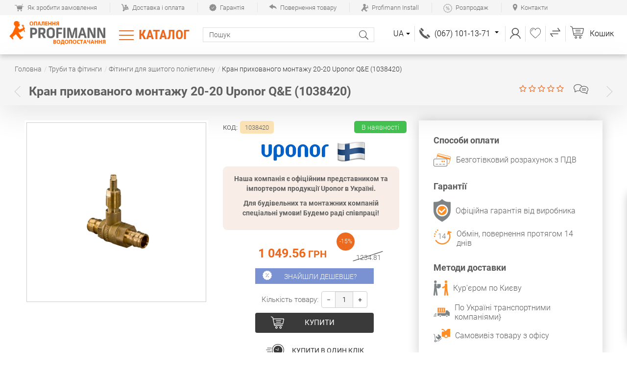

--- FILE ---
content_type: text/html; charset=utf-8
request_url: https://profimann.com.ua/uk/truby-i-fitingi/fitingi-dlya-trub-iz-sshitogo-polietilena/skrytyy-kran-sharovyy-20-20-uponor-q-and-e/
body_size: 41993
content:
<!DOCTYPE html> <html lang="uk" dir="ltr"> <head> <title>Кран прихованого монтажу 20-20 Uponor Q&amp;E (1038420) купити в Києві та Україні за найкращою ціною | інтернет магазин Profimann</title> <base href="https://profimann.com.ua/" /> <meta http-equiv="Content-Type" content="text/html; charset=utf-8" data-ca-mode="" /> <meta name="viewport" content="width=device-width, initial-scale=1.0, maximum-scale=3.0, user-scalable=yes"> <meta name="description" content="Купити Кран прихованого монтажу 20-20 Uponor Q&amp;E (1038420) ➔ в інтернет магазині ⭐ PROFIMANN ✈ Доставка по Україні ✅ Краща ціна ⭐ 1050 грн ✅ 100% офіційна гарантія ➔ Відгуки ➔ Характеристики ✓ Заходьте!" /> <meta name="keywords" content="Кран прихованого монтажу 20-20 Uponor Q&amp;E (1038420)" /> <link rel="canonical" href="https://profimann.com.ua/uk/truby-i-fitingi/fitingi-dlya-trub-iz-sshitogo-polietilena/skrytyy-kran-sharovyy-20-20-uponor-q-and-e/" /> <link title="RU" dir="rtl" type="text/html" rel="alternate" hreflang="ru" href="https://profimann.com.ua/truby-i-fitingi/fitingi-dlya-trub-iz-sshitogo-polietilena/skrytyy-kran-sharovyy-20-20-uponor-q-and-e/" /> <link title="UA" dir="rtl" type="text/html" rel="alternate" hreflang="uk" href="https://profimann.com.ua/uk/truby-i-fitingi/fitingi-dlya-trub-iz-sshitogo-polietilena/skrytyy-kran-sharovyy-20-20-uponor-q-and-e/" /><meta name="format-detection" content="telephone=no"><meta property="type" content="product" /> <meta property="url" content="https://profimann.com.ua/index.php?dispatch=products.view&amp;product_id=" /> <meta property="og:image" content="https://profimann.com.ua/images/detailed/9/1038419_lkh4-3d.png" /> <link rel="image_src" href="https://profimann.com.ua/images/detailed/9/1038419_lkh4-3d.png" /> <meta property="og:image:width" content="203" /> <meta property="og:title" content="Кран прихованого монтажу 20-20 Uponor Q&amp;E (1038420) купити в Києві та Україні за найкращою ціною | інтернет магазин Profimann" /> <meta property="og:description" content="Купити Кран прихованого монтажу 20-20 Uponor Q&amp;E (1038420) ➔ в інтернет магазині ⭐ PROFIMANN ✈ Доставка по Україні ✅ Краща ціна ⭐ 1050 грн ✅ 100% офіційна гарантія ➔ Відгуки ➔ Характеристики ✓ Заходьте!" /> <meta property="og:url" content="https://profimann.com.ua/uk/truby-i-fitingi/fitingi-dlya-trub-iz-sshitogo-polietilena/skrytyy-kran-sharovyy-20-20-uponor-q-and-e/" /><meta name="cmsmagazine" content="7f60686248aacf1df2c70cd0c1e423ab" /> <meta name="it-rating" content="it-rat-dff19204780afbaaff8509082f5b7dd9" /> <link href="https://profimann.com.ua/images/logos/1/%D0%91%D0%B5%D0%B7_%D1%84%D0%BE%D0%BD%D0%B0.png" rel="shortcut icon" type="image/png" /> <style>
    body.dispatch-categories-view .categories .row.class_name + .row {
        max-width: 1670px !important;
    }
</style> <link type="text/css" rel="stylesheet" href="https://profimann.com.ua/var/cache/misc/assets/design/themes/outdor/css/standalone.4a5b14cc242dd58309795201fd5bd6cd1769154516.css" /> <!--[if lt IE 9]><script src="https://cdnjs.cloudflare.com/ajax/libs/es5-shim/4.1.9/es5-shim.min.js"></script><![endif]--> <meta name="it-rating" content="it-rat-dff19204780afbaaff8509082f5b7dd9" /> </head> <body class="dispatch-products-view"> <!-- Global site tag (gtag.js) - Google Analytics --> <!-- Inline script moved to the bottom of the page --> <!-- Inline script moved to the bottom of the page --> <!-- Global site tag (gtag.js) - Google Ads: 808772683 --> <!-- Inline script moved to the bottom of the page --> <!-- Inline script moved to the bottom of the page --> <!-- Inline script moved to the bottom of the page --> <div class="page" id="tygh_container"> <div id="ajax_overlay" class="ajax-overlay"></div> <div id="ajax_loading_box" class="ajax-loading-box"></div> <div class="cm-notification-container notification-container"> </div> <div class="page-container" role="main" id="tygh_main_container"> <section class="top-panel"> <div class="container-fluid  "> <div class="row  "> <section class="col-lg-12 top_links" > <!-- Подсказки start --> <div class=""> <a class="navbar_top visible-xs-inline-block" data-toggle="collapse" data-target="#navbar_top_166"></a> <nav class="text-links_top collapse navbar-collapse" id="navbar_top_166"> <ul class="list-inline"> <li class=" ty-quick-menu-item__points"><a class="top_menu_a" href="https://profimann.com.ua/uk/kak-sdelat-zakaz/" ><span> <img class="   " id="det_img_1595486506" src="https://profimann.com.ua/images/static_img/20/1.png" alt="Як замовити" title="Як замовити" /></span>Як зробити замовлення</a></li> <li class="  ty-quick-menu__delivery"><a class="top_menu_a" href="https://profimann.com.ua/uk/dostavka/" ><span> <img class="   " id="det_img_1519455843" src="https://profimann.com.ua/images/static_img/20/2.png" alt="Як оплатити" title="Як оплатити" /></span>Доставка і оплата</a></li> <li class="  ty-quick-menu__pickup"><a class="top_menu_a" href="https://profimann.com.ua/uk/garantii/" ><span> <img class="   " id="det_img_1888794245" src="https://profimann.com.ua/images/static_img/20/4.png" alt="Гарантія" title="Гарантія" /></span>Гарантія</a></li> <li class=" "><a class="top_menu_a" href="https://profimann.com.ua/uk/vozvrat-tovara/" ><span> <img class="   " id="det_img_620324592" src="https://profimann.com.ua/images/static_img/20/5.png" alt="Повернення товару" title="Повернення товару" /></span>Повернення товару</a></li> <li class="  ty-quick-menu__return"><a class="top_menu_a" href="https://profimann.com.ua/uk/profimann-install-montazhnye-raboty/" ><span> <img class="   " id="det_img_425483824" src="https://profimann.com.ua/images/static_img/20/3.png" alt="Монтажні роботи" title="Монтажні роботи" /></span>Profimann Install</a></li> <li class=" "><a class="top_menu_a" href="https://profimann.com.ua/uk/rasprodazha/" ><span> <img class="   " id="det_img_1698377724" src="https://profimann.com.ua/images/static_img/25/rasprodazha3.png" alt="Товари зі знижкою" title="Товари зі знижкою" /></span>Розпродаж</a></li> <li class="  ty-quick-menu__contacts"><a class="top_menu_a" href="https://profimann.com.ua/uk/kontakty/" ><span> <img class="   " id="det_img_921349757" src="https://profimann.com.ua/images/static_img/20/6.png" alt="Контактні дані" title="Контактні дані" /></span>Контакти</a></li> </ul> </nav> </div> <!-- Подсказки end --> </section> </div><div class="row  "> <section class="col-lg-12 visible-xs" > <!-- Logo start --> <div class=" block-logo"> <a href="https://profimann.com.ua/uk/" title="PROFIMANN-опалення-водопостачання" > <img src="https://profimann.com.ua/images/logo-profimann-ua-2.png" width="205" height="51" alt="PROFIMANN-опалення-водопостачання" class="logo" /> </a> </div> <!-- Logo end --> </section> </div><div class="row  "> <section class="col-lg-2 col-md-4 col-sm-4 hidden-xs" > <!-- Logo start --> <div class=" block-logo"> <a href="https://profimann.com.ua/uk/" title="PROFIMANN-опалення-водопостачання" > <img src="https://profimann.com.ua/images/logo-profimann-ua-2.png" width="205" height="51" alt="PROFIMANN-опалення-водопостачання" class="logo" /> </a> </div> <!-- Logo end --> </section><section class="col-lg-5 left-side col-md-4 col-sm-4 col-xs-6 catalog-search" > <!-- Click dropdown wrapper start --> <nav class="dropdown  catalog"> <button class="btn btn-default dropdown-toggle" type="button" id="dropdown_306" data-toggle="dropdown" aria-haspopup="true" aria-expanded="true">
        
                                Каталог
                    

        <span class="caret"></span> </button> <div class="dropdown-menu " aria-labelledby="dropdown_306"> <div class="restudio_menu_container" id="navbar_109"><ul class="nav"><li class=" "><div class="dropdown-toggle collapse-xs" data-toggle="dropdown" id="dropdown_109" ><div class="menu-title"><a href="#" class="close-menu"></a>Каталог магазину</div></div><p class="title-mini">Каталог</p><ul class="restudio_dropdown-menu level-1" role="menu" id="rmenu_109" aria-labelledby="dropdown_109"><!--====================================== нижнее меню =============================================--><!--=================================================================================================--><li data-submenu-id="submenu-268"><a class=" none" href="https://profimann.com.ua/index.php?dispatch=product_features.view_all&amp;filter_id=1"><span>Бренди</span><span class="arrow-next"></span></a></li><!--====================================== нижнее меню =============================================--><!--=================================================================================================--><li data-submenu-id="submenu-386"><a class=" none" href="https://profimann.com.ua/uk/promo-akcii/"><span>Акції</span><span class="arrow-next"></span></a></li><!--====================================== нижнее меню =============================================--><!--=================================================================================================--><li data-submenu-id="submenu-344"><a class=" none" href="https://profimann.com.ua/uk/rasprodazha/"><span>Розпродаж</span><img class="   " id="det_img_1056332076" src="https://profimann.com.ua/images/static_img/25/rasprodazha.png" alt="Розпродаж" title="Розпродаж" /><span class="arrow-next"></span></a></li><!--====================================== нижнее меню =============================================--><!--=================================================================================================--><li data-submenu-id="submenu-346"><a class=" none" href="https://profimann.com.ua/uk/umnyy-dom/"><span>Розумний будинок</span><img class="   " id="det_img_1673042573" src="https://profimann.com.ua/images/static_img/45/umnyy-dom.png" alt="" title="" /><span class="arrow-next"></span></a></li><!--====================================== нижнее меню =============================================--><!--=================================================================================================--><li data-submenu-id="submenu-247"><a class="arrow none" href="https://profimann.com.ua/uk/truby-i-fitingi/"><span>Труби та фітинги</span><img class="   " id="det_img_955793961" src="https://profimann.com.ua/images/static_img/45/vodoprovodnie-polietilenovie-trubi2.png" alt="" title="" /><span class="arrow-next"></span></a><div id="submenu-247" class="popover"><div class="menu-title arrow-large"></div><ul class="restudio_dropdown-menu level-2" role="menu"><li data-submenu-id="submenu-0"><a class=" " href="https://profimann.com.ua/uk/truby-i-fitingi/truby-iz-sshitogo-polietilena-pe-xa/"><span>Труби із зшитого поліетилену та фітинги</span><span class="arrow-next"></span></a></li><li data-submenu-id="submenu-1"><a class=" " href="https://profimann.com.ua/uk/truby-i-fitingi/fitingi-dlya-trub-iz-sshitogo-polietilena/"><span>Фітинги для зшитого поліетилену</span><span class="arrow-next"></span></a></li><li data-submenu-id="submenu-2"><a class=" " href="https://profimann.com.ua/uk/truby-i-fitingi/polipropilenovye-truby-ppr/"><span>Поліпропіленові труби</span><span class="arrow-next"></span></a></li><li data-submenu-id="submenu-3"><a class="arrow " href="https://profimann.com.ua/uk/truby-i-fitingi/fitingi-dlya-polipropilenovyh-trub-ppr/"><span>Поліпропіленові фітинги (PPR)</span><span class="arrow-next"></span></a><div id="submenu-3" class="popover"><div class="menu-title arrow-large"></div><ul class="restudio_dropdown-menu level-3" role="menu"><li data-submenu-id="submenu-736"><a class="" href="https://profimann.com.ua/uk/truby-i-fitingi/fitingi-dlya-polipropilenovyh-trub-ppr/troyniki/"><span>Трійники</span></a></li><li data-submenu-id="submenu-737"><a class="" href="https://profimann.com.ua/uk/truby-i-fitingi/fitingi-dlya-polipropilenovyh-trub-ppr/ugolki/"><span>Кути (відводи)</span></a></li><li data-submenu-id="submenu-732"><a class="" href="https://profimann.com.ua/uk/truby-i-fitingi/fitingi-dlya-polipropilenovyh-trub-ppr/perehodniki/"><span>Перехідники</span></a></li><li data-submenu-id="submenu-963"><a class="" href="https://profimann.com.ua/uk/truby-i-fitingi/fitingi-dlya-polipropilenovyh-trub-ppr/polipropilenovye-mufty/"><span>Муфти</span></a></li><li data-submenu-id="submenu-962"><a class="" href="https://profimann.com.ua/uk/truby-i-fitingi/fitingi-dlya-polipropilenovyh-trub-ppr/razbornoe-soedinenie-polipropilenovyh-trub/"><span>Розбірні з&#039;єднання (роз&#039;ємні муфти)</span></a></li><li data-submenu-id="submenu-1037"><a class="" href="https://profimann.com.ua/uk/truby-i-fitingi/fitingi-dlya-polipropilenovyh-trub-ppr/obvody-dlya-polipropilenovyh-trub/"><span>Обводи</span></a></li><li data-submenu-id="submenu-1033"><a class="" href="https://profimann.com.ua/uk/truby-i-fitingi/fitingi-dlya-polipropilenovyh-trub-ppr/krany-dlya-trub-pod-payku/"><span>Крани для труб під паяння</span></a></li><li data-submenu-id="submenu-1034"><a class="" href="https://profimann.com.ua/uk/truby-i-fitingi/fitingi-dlya-polipropilenovyh-trub-ppr/polipropilenovaya-vodorozetka/"><span>Водорозетки для поліпропіленових труб</span></a></li><li data-submenu-id="submenu-1035"><a class="" href="https://profimann.com.ua/uk/truby-i-fitingi/fitingi-dlya-polipropilenovyh-trub-ppr/zaglushki-dlya-polipropilenovyh-trub/"><span>Заглушки</span></a></li><li data-submenu-id="submenu-1036"><a class="" href="https://profimann.com.ua/uk/truby-i-fitingi/fitingi-dlya-polipropilenovyh-trub-ppr/klipsy-dlya-krepleniya/"><span>Кліпси для кріплення</span></a></li></ul><i class="shadow"></i></div></li><li data-submenu-id="submenu-4"><a class=" " href="https://profimann.com.ua/uk/truby-i-fitingi/mednaya-truba-i-fitingi/"><span>Мідна труба та фітинги</span><span class="arrow-next"></span></a></li><li data-submenu-id="submenu-5"><a class=" " href="https://profimann.com.ua/uk/truby-i-fitingi/metalloplastikovye-truby/"><span>Металопластикові труби та фітинги</span><span class="arrow-next"></span></a></li><li data-submenu-id="submenu-6"><a class=" " href="https://profimann.com.ua/uk/truby-i-fitingi/truby-i-press-fitingi-iz-ocinkovannoy-stali/"><span>Прес система з оцинкованої сталі</span><span class="arrow-next"></span></a></li><li data-submenu-id="submenu-7"><a class="arrow " href="https://profimann.com.ua/uk/truby-i-fitingi/latunnye-rezbovye-fitingi/"><span>Латунні різьбові фітинги</span><span class="arrow-next"></span></a><div id="submenu-7" class="popover"><div class="menu-title arrow-large"></div><ul class="restudio_dropdown-menu level-3" role="menu"><li data-submenu-id="submenu-610"><a class="" href="https://profimann.com.ua/uk/truby-i-fitingi/latunnye-rezbovye-fitingi/sgon-amerikanki/"><span>Згін &quot;Американки&quot;</span></a></li><li data-submenu-id="submenu-631"><a class="" href="https://profimann.com.ua/uk/truby-i-fitingi/latunnye-rezbovye-fitingi/nippeli-latunnye/"><span>Ніпелі різьбові</span></a></li><li data-submenu-id="submenu-866"><a class="" href="https://profimann.com.ua/uk/truby-i-fitingi/latunnye-rezbovye-fitingi/troynik/"><span>Трійники латунні</span></a></li><li data-submenu-id="submenu-1038"><a class="" href="https://profimann.com.ua/uk/truby-i-fitingi/latunnye-rezbovye-fitingi/mufty-latunnye-rezbovye/"><span>Муфты латунные резьбовые</span></a></li><li data-submenu-id="submenu-1050"><a class="" href="https://profimann.com.ua/uk/truby-i-fitingi/latunnye-rezbovye-fitingi/futorka-latunnaya/"><span>Футорка латунна</span></a></li></ul><i class="shadow"></i></div></li><li data-submenu-id="submenu-8"><a class="arrow " href="https://profimann.com.ua/uk/truby-i-fitingi/predizolirovannye-truby/"><span>Попередньо ізольовані труби</span><span class="arrow-next"></span></a><div id="submenu-8" class="popover"><div class="menu-title arrow-large"></div><ul class="restudio_dropdown-menu level-3" role="menu"><li data-submenu-id="submenu-470"><a class="" href="https://profimann.com.ua/uk/truby-i-fitingi/predizolirovannye-truby/teploizolirovannye-truby/"><span>Теплоізольовані труби Uponor Ecoflex</span></a></li><li data-submenu-id="submenu-933"><a class="" href="https://profimann.com.ua/uk/truby-i-fitingi/predizolirovannye-truby/teploizolirovannye-truby-interplast/"><span>Теплоизолированные трубы Interplast</span></a></li></ul><i class="shadow"></i></div></li><li data-submenu-id="submenu-9"><a class=" " href="https://profimann.com.ua/uk/truby-i-fitingi/kanalizacionnye-truby/"><span>Каналізаційні труби та фітинги</span><span class="arrow-next"></span></a></li><li data-submenu-id="submenu-10"><a class=" " href="https://profimann.com.ua/uk/truby-i-fitingi/fitingi-dlya-kanalizacionnyh-trub/"><span>Фітинги для каналізації</span><span class="arrow-next"></span></a></li><li data-submenu-id="submenu-11"><a class=" " href="https://profimann.com.ua/uk/truby-i-fitingi/izolyaciya-dlya-trub/"><span>Утеплювач для труб (трубна теплоізоляція)</span><span class="arrow-next"></span></a></li><li data-submenu-id="submenu-12"><a class=" " href="https://profimann.com.ua/uk/truby-i-fitingi/truby-dlya-solnechnyh-kollektorov/"><span>Труби до сонячних колекторів</span><span class="arrow-next"></span></a></li><li data-submenu-id="submenu-13"><a class=" " href="https://profimann.com.ua/uk/truby-i-fitingi/fitingi-dlya-trub/"><span>Всі фітинги для труб</span><span class="arrow-next"></span></a></li><li data-submenu-id="submenu-14"><a class=" " href="https://profimann.com.ua/uk/truby-i-fitingi/zazhimnye-mufty-gebo/"><span>Затискні муфти для сталевих труб Gebo</span><span class="arrow-next"></span></a></li></ul><i class="shadow"></i></div></li><!--====================================== нижнее меню =============================================--><!--=================================================================================================--><li data-submenu-id="submenu-248"><a class="arrow none" href="https://profimann.com.ua/uk/vodyanoy-teplyy-pol/"><span>Тепла підлога</span><img class="   " id="det_img_1280989942" src="https://profimann.com.ua/images/static_img/45/teplyy_pol2.png" alt="" title="" /><span class="arrow-next"></span></a><div id="submenu-248" class="popover"><div class="menu-title arrow-large"></div><ul class="restudio_dropdown-menu level-2" role="menu"><li data-submenu-id="submenu-0"><a class="arrow " href="https://profimann.com.ua/uk/vodyanoy-teplyy-pol/elektricheskiy-teplyy-pol/"><span>Електрична тепла підлога</span><span class="arrow-next"></span></a><div id="submenu-0" class="popover"><div class="menu-title arrow-large"></div><ul class="restudio_dropdown-menu level-3" role="menu"><li data-submenu-id="submenu-627"><a class="" href="https://profimann.com.ua/uk/vodyanoy-teplyy-pol/elektricheskiy-teplyy-pol/nagrevatelnye-maty/"><span>Нагрівальні мати</span></a></li><li data-submenu-id="submenu-587"><a class="" href="https://profimann.com.ua/uk/vodyanoy-teplyy-pol/elektricheskiy-teplyy-pol/termoregulyatory-dlya-elektricheskogo-teplogo-pola/"><span>Терморегулятори для електричної теплої підлоги</span></a></li></ul><i class="shadow"></i></div></li><li data-submenu-id="submenu-1"><a class=" " href="https://profimann.com.ua/uk/vodyanoy-teplyy-pol/truba-dlya-teplogo-vodyanogo-pola/"><span>Труби для теплої підлоги</span><span class="arrow-next"></span></a></li><li data-submenu-id="submenu-2"><a class=" " href="https://profimann.com.ua/uk/vodyanoy-teplyy-pol/kollektory-dlya-teplogo-pola/"><span>Колектори для теплої підлоги</span><span class="arrow-next"></span></a></li><li data-submenu-id="submenu-3"><a class=" " href="https://profimann.com.ua/uk/vodyanoy-teplyy-pol/kollektornye-shkafy/"><span>Колекторні шафи</span><span class="arrow-next"></span></a></li><li data-submenu-id="submenu-4"><a class=" " href="https://profimann.com.ua/uk/vodyanoy-teplyy-pol/nasosno-smesitelnye-uzly-dlya-teplogo-pola/"><span>Насосно-змішувальні вузли</span><span class="arrow-next"></span></a></li><li data-submenu-id="submenu-5"><a class="arrow " href="https://profimann.com.ua/uk/vodyanoy-teplyy-pol/avtomatika-dlya-teplogo-pola/"><span>Автоматика</span><span class="arrow-next"></span></a><div id="submenu-5" class="popover"><div class="menu-title arrow-large"></div><ul class="restudio_dropdown-menu level-3" role="menu"><li data-submenu-id="submenu-585"><a class="" href="https://profimann.com.ua/uk/vodyanoy-teplyy-pol/avtomatika-dlya-teplogo-pola/termoregulyatory-i-termostaty-teplogo-pola/"><span>Терморегулятори для теплої підлоги</span></a></li><li data-submenu-id="submenu-593"><a class="" href="https://profimann.com.ua/uk/vodyanoy-teplyy-pol/avtomatika-dlya-teplogo-pola/kontrollery-dlya-teplogo-pola/"><span>Контролери для теплої підлоги</span></a></li><li data-submenu-id="submenu-550"><a class="" href="https://profimann.com.ua/uk/vodyanoy-teplyy-pol/avtomatika-dlya-teplogo-pola/servoprivody-dlya-teplogo-pola/"><span>Сервоприводи для теплої підлоги</span></a></li><li data-submenu-id="submenu-957"><a class="" href="https://profimann.com.ua/uk/vodyanoy-teplyy-pol/avtomatika-dlya-teplogo-pola/datchiki-temperatury-teplogo-pola/"><span>Датчики температури</span></a></li><li data-submenu-id="submenu-606"><a class="" href="https://profimann.com.ua/uk/vodyanoy-teplyy-pol/avtomatika-dlya-teplogo-pola/komplektuyuschie-dlya-avtomatiki/"><span>Комплектуючі для автоматики</span></a></li></ul><i class="shadow"></i></div></li><li data-submenu-id="submenu-6"><a class=" " href="https://profimann.com.ua/uk/vodyanoy-teplyy-pol/komplekty-vodyanogo-teplogo-pola/"><span>Комплекти</span><span class="arrow-next"></span></a></li><li data-submenu-id="submenu-7"><a class=" " href="https://profimann.com.ua/uk/vodyanoy-teplyy-pol/uniboksy-dlya-teplogo-pola/"><span>Унібокси</span><span class="arrow-next"></span></a></li><li data-submenu-id="submenu-8"><a class=" " href="https://profimann.com.ua/uk/vodyanoy-teplyy-pol/armatura-rtl-dlya-teplogo-pola/"><span>Крани RTL</span><span class="arrow-next"></span></a></li><li data-submenu-id="submenu-9"><a class=" " href="https://profimann.com.ua/uk/vodyanoy-teplyy-pol/komplektuyuschie-k-kollektoram-teplogo-pola/"><span>Комплектуючі до колекторів</span><span class="arrow-next"></span></a></li><li data-submenu-id="submenu-10"><a class="arrow " href="https://profimann.com.ua/uk/vodyanoy-teplyy-pol/komplektuyuschie-dlya-montazha-teplogo-vodyanogo-pola/"><span>Комплектуючі для монтажу</span><span class="arrow-next"></span></a><div id="submenu-10" class="popover"><div class="menu-title arrow-large"></div><ul class="restudio_dropdown-menu level-3" role="menu"><li data-submenu-id="submenu-397"><a class="" href="https://profimann.com.ua/uk/vodyanoy-teplyy-pol/komplektuyuschie-dlya-montazha-teplogo-vodyanogo-pola/gofra-zaschitnaya/"><span>Гофра захисна (пешель)</span></a></li><li data-submenu-id="submenu-398"><a class="" href="https://profimann.com.ua/uk/vodyanoy-teplyy-pol/komplektuyuschie-dlya-montazha-teplogo-vodyanogo-pola/maty-dlya-teplogo-pola/"><span>Мати для теплої підлоги</span></a></li><li data-submenu-id="submenu-399"><a class="" href="https://profimann.com.ua/uk/vodyanoy-teplyy-pol/komplektuyuschie-dlya-montazha-teplogo-vodyanogo-pola/dempfernaya-lenta/"><span>Демпферна стрічка</span></a></li><li data-submenu-id="submenu-400"><a class="" href="https://profimann.com.ua/uk/vodyanoy-teplyy-pol/komplektuyuschie-dlya-montazha-teplogo-vodyanogo-pola/folgirovannaya-podlozhka-pod-teplyy-pol/"><span>Фольгована підкладка під теплу підлогу</span></a></li><li data-submenu-id="submenu-401"><a class="" href="https://profimann.com.ua/uk/vodyanoy-teplyy-pol/komplektuyuschie-dlya-montazha-teplogo-vodyanogo-pola/dobavki-v-beton/"><span>Добавки в бетон</span></a></li><li data-submenu-id="submenu-402"><a class="" href="https://profimann.com.ua/uk/vodyanoy-teplyy-pol/komplektuyuschie-dlya-montazha-teplogo-vodyanogo-pola/krepezh/"><span>Кріплення</span></a></li><li data-submenu-id="submenu-1015"><a class="" href="https://profimann.com.ua/uk/vodyanoy-teplyy-pol/komplektuyuschie-dlya-montazha-teplogo-vodyanogo-pola/fiksator-truby/"><span>Фіксатор труби</span></a></li></ul><i class="shadow"></i></div></li></ul><i class="shadow"></i></div></li><!--====================================== нижнее меню =============================================--><!--=================================================================================================--><li data-submenu-id="submenu-310"><a class="arrow none" href="https://profimann.com.ua/uk/zaporno-reguliruyuschaya-armatura/"><span>Запірно-регулююча арматура</span><img class="   " id="det_img_1824562467" src="https://profimann.com.ua/images/static_img/45/kran2.png" alt="" title="" /><span class="arrow-next"></span></a><div id="submenu-310" class="popover"><div class="menu-title arrow-large"></div><ul class="restudio_dropdown-menu level-2" role="menu"><li data-submenu-id="submenu-0"><a class=" " href="https://profimann.com.ua/uk/zaporno-reguliruyuschaya-armatura/krany-sharovye/"><span>Крани кульові</span><span class="arrow-next"></span></a></li><li data-submenu-id="submenu-1"><a class=" " href="https://profimann.com.ua/uk/zaporno-reguliruyuschaya-armatura/filtry-setchatye-muftovye/"><span>Фільтри грубої очистки води</span><span class="arrow-next"></span></a></li><li data-submenu-id="submenu-2"><a class=" " href="https://profimann.com.ua/uk/zaporno-reguliruyuschaya-armatura/klapany-obratnye/"><span>Зворотні клапани</span><span class="arrow-next"></span></a></li><li data-submenu-id="submenu-3"><a class=" " href="https://profimann.com.ua/uk/zaporno-reguliruyuschaya-armatura/ventili-zapornye-muftovye/"><span>Вентилі запірні муфтові</span><span class="arrow-next"></span></a></li><li data-submenu-id="submenu-4"><a class=" " href="https://profimann.com.ua/uk/zaporno-reguliruyuschaya-armatura/balansirovochnye-klapany/"><span>Балансувальні вентилі</span><span class="arrow-next"></span></a></li><li data-submenu-id="submenu-5"><a class=" " href="https://profimann.com.ua/uk/zaporno-reguliruyuschaya-armatura/sharovye-klapany-s-elektroprivodami/"><span>Крани з електроприводом</span><span class="arrow-next"></span></a></li><li data-submenu-id="submenu-6"><a class=" " href="https://profimann.com.ua/uk/zaporno-reguliruyuschaya-armatura/elektroprivody/"><span>Електроприводи для запірної арматури</span><span class="arrow-next"></span></a></li><li data-submenu-id="submenu-7"><a class=" " href="https://profimann.com.ua/uk/zaporno-reguliruyuschaya-armatura/sedelnye-klapany-s-elektroprivodami/"><span>Регулюючі клапани</span><span class="arrow-next"></span></a></li><li data-submenu-id="submenu-8"><a class="arrow " href="https://profimann.com.ua/uk/zaporno-reguliruyuschaya-armatura/regulyatory-pryamogo-deystviya/"><span>Регулятори прямої дії</span><span class="arrow-next"></span></a><div id="submenu-8" class="popover"><div class="menu-title arrow-large"></div><ul class="restudio_dropdown-menu level-3" role="menu"><li data-submenu-id="submenu-460"><a class="" href="https://profimann.com.ua/uk/zaporno-reguliruyuschaya-armatura/regulyatory-pryamogo-deystviya/regulyatory-perepada-davleniya/"><span>Регулятори Перепаду Тиску</span></a></li><li data-submenu-id="submenu-463"><a class="" href="https://profimann.com.ua/uk/zaporno-reguliruyuschaya-armatura/regulyatory-pryamogo-deystviya/regulyatory-davleniya-posle-sebya/"><span>Регулятори &quot;Після Себе&quot;</span></a></li><li data-submenu-id="submenu-462"><a class="" href="https://profimann.com.ua/uk/zaporno-reguliruyuschaya-armatura/regulyatory-pryamogo-deystviya/regulyatory-davleniya-do-sebya/"><span>Регулятори &quot;До Себе&quot;</span></a></li><li data-submenu-id="submenu-461"><a class="" href="https://profimann.com.ua/uk/zaporno-reguliruyuschaya-armatura/regulyatory-pryamogo-deystviya/regulyatory-temperatury-pryamogo-deystviya/"><span>Регулятори температури прямої дії</span></a></li></ul><i class="shadow"></i></div></li><li data-submenu-id="submenu-9"><a class=" " href="https://profimann.com.ua/uk/zaporno-reguliruyuschaya-armatura/kollektory/"><span>Колектори для води</span><span class="arrow-next"></span></a></li><li data-submenu-id="submenu-10"><a class=" " href="https://profimann.com.ua/uk/zaporno-reguliruyuschaya-armatura/dvuhhodovye-klapany/"><span>Двоходові клапани</span><span class="arrow-next"></span></a></li><li data-submenu-id="submenu-11"><a class=" " href="https://profimann.com.ua/uk/zaporno-reguliruyuschaya-armatura/trehhodovye-klapany/"><span>Триходові клапани</span><span class="arrow-next"></span></a></li><li data-submenu-id="submenu-12"><a class=" " href="https://profimann.com.ua/uk/zaporno-reguliruyuschaya-armatura/chetyrehhodovye-klapany/"><span>Чотириходові клапани</span><span class="arrow-next"></span></a></li><li data-submenu-id="submenu-13"><a class="arrow " href="https://profimann.com.ua/uk/zaporno-reguliruyuschaya-armatura/kip/"><span>Контрольно-вимірювальні прилади (КіП)</span><span class="arrow-next"></span></a><div id="submenu-13" class="popover"><div class="menu-title arrow-large"></div><ul class="restudio_dropdown-menu level-3" role="menu"><li data-submenu-id="submenu-387"><a class="" href="https://profimann.com.ua/uk/zaporno-reguliruyuschaya-armatura/kip/schetchiki/"><span>Лічильники</span></a></li><li data-submenu-id="submenu-315"><a class="" href="https://profimann.com.ua/uk/zaporno-reguliruyuschaya-armatura/kip/manometry-termometry-termomanometry/"><span>Манометри</span></a></li><li data-submenu-id="submenu-1123"><a class="" href="https://profimann.com.ua/uk/zaporno-reguliruyuschaya-armatura/kip/krany-dlya-manometrov/"><span>Крани для манометрів</span></a></li><li data-submenu-id="submenu-734"><a class="" href="https://profimann.com.ua/uk/zaporno-reguliruyuschaya-armatura/kip/termometry/"><span>Термометри</span></a></li><li data-submenu-id="submenu-735"><a class="" href="https://profimann.com.ua/uk/zaporno-reguliruyuschaya-armatura/kip/termomanometry/"><span>Термоманометри</span></a></li><li data-submenu-id="submenu-1115"><a class="" href="https://profimann.com.ua/uk/zaporno-reguliruyuschaya-armatura/kip/rashodomery/"><span>Витратоміри</span></a></li></ul><i class="shadow"></i></div></li><li data-submenu-id="submenu-14"><a class="arrow " href="https://profimann.com.ua/uk/zaporno-reguliruyuschaya-armatura/truboprovodnaya-armatura-iz-nerzhaveyuschey-stali/"><span>Трубопровідна арматура з нержавіючої сталі</span><span class="arrow-next"></span></a><div id="submenu-14" class="popover"><div class="menu-title arrow-large"></div><ul class="restudio_dropdown-menu level-3" role="menu"><li data-submenu-id="submenu-946"><a class="" href="https://profimann.com.ua/uk/zaporno-reguliruyuschaya-armatura/truboprovodnaya-armatura-iz-nerzhaveyuschey-stali/krany-sharovye-nerzhaveyuschie/"><span>Крани кульові нержавіючі</span></a></li><li data-submenu-id="submenu-944"><a class="" href="https://profimann.com.ua/uk/zaporno-reguliruyuschaya-armatura/truboprovodnaya-armatura-iz-nerzhaveyuschey-stali/flancy-iz-nerzhaveyuschey-stali/"><span>Фланці з нержавіючої сталі</span></a></li><li data-submenu-id="submenu-945"><a class="" href="https://profimann.com.ua/uk/zaporno-reguliruyuschaya-armatura/truboprovodnaya-armatura-iz-nerzhaveyuschey-stali/zaglushki-dlya-trub-iz-nerzhaveyuschey-stali/"><span>Заглушки для труб із нержавіючої сталі</span></a></li><li data-submenu-id="submenu-955"><a class="" href="https://profimann.com.ua/uk/zaporno-reguliruyuschaya-armatura/truboprovodnaya-armatura-iz-nerzhaveyuschey-stali/zatvory-diskovye-nerzhaveyuschie/"><span>Затвори дискові нержавіючі</span></a></li><li data-submenu-id="submenu-956"><a class="" href="https://profimann.com.ua/uk/zaporno-reguliruyuschaya-armatura/truboprovodnaya-armatura-iz-nerzhaveyuschey-stali/klampovye-soedineniya/"><span>Клампові з&#039;єднання</span></a></li></ul><i class="shadow"></i></div></li></ul><i class="shadow"></i></div></li><!--====================================== нижнее меню =============================================--><!--=================================================================================================--><li data-submenu-id="submenu-298"><a class="arrow none" href="https://profimann.com.ua/uk/zaporno-reguliruyuschaya-armatura/flancy-i-flancevaya-armatura/"><span>Трубопровідна арматура (засувки, затвори, вентилі, фланці)</span><img class="   " id="det_img_605592787" src="https://profimann.com.ua/images/static_img/47/trub-arm-katalog-2.png" alt="" title="" /><span class="arrow-next"></span></a><div id="submenu-298" class="popover"><div class="menu-title arrow-large"></div><ul class="restudio_dropdown-menu level-2" role="menu"><li data-submenu-id="submenu-0"><a class="arrow " href="https://profimann.com.ua/uk/zaporno-reguliruyuschaya-armatura/flancy-i-flancevaya-armatura/zadvizhki/"><span>Засувки для труб</span><span class="arrow-next"></span></a><div id="submenu-0" class="popover"><div class="menu-title arrow-large"></div><ul class="restudio_dropdown-menu level-3" role="menu"><li data-submenu-id="submenu-535"><a class="" href="https://profimann.com.ua/uk/zaporno-reguliruyuschaya-armatura/flancy-i-flancevaya-armatura/zadvizhki/zadvizhki-s-obrezinennym-klinom/"><span>Засувки клинові</span></a></li><li data-submenu-id="submenu-569"><a class="" href="https://profimann.com.ua/uk/zaporno-reguliruyuschaya-armatura/flancy-i-flancevaya-armatura/zadvizhki/zadvizhki-klinovye-s-elektroprivodom/"><span>Засувка з електроприводом</span></a></li><li data-submenu-id="submenu-582"><a class="" href="https://profimann.com.ua/uk/zaporno-reguliruyuschaya-armatura/flancy-i-flancevaya-armatura/zadvizhki/zadvizhki-chugunnye-30ch6br/"><span>Засувки 30ч6бр</span></a></li><li data-submenu-id="submenu-583"><a class="" href="https://profimann.com.ua/uk/zaporno-reguliruyuschaya-armatura/flancy-i-flancevaya-armatura/zadvizhki/zadvizhki-30ch39r/"><span>Засувки 30ч39р</span></a></li><li data-submenu-id="submenu-575"><a class="" href="https://profimann.com.ua/uk/zaporno-reguliruyuschaya-armatura/flancy-i-flancevaya-armatura/zadvizhki/komplektuyuschie-dlya-zadvizhek/"><span>Комплектуючі для засувок</span></a></li></ul><i class="shadow"></i></div></li><li data-submenu-id="submenu-1"><a class=" " href="https://profimann.com.ua/uk/zaporno-reguliruyuschaya-armatura/flancy-i-flancevaya-armatura/povorotnyy-zaslonki-batterflyay-s-elektroprivodami/"><span>Засувки БАТЕРФЛЯЙ</span><span class="arrow-next"></span></a></li><li data-submenu-id="submenu-2"><a class=" " href="https://profimann.com.ua/uk/zaporno-reguliruyuschaya-armatura/flancy-i-flancevaya-armatura/zadvizhki-shibernye-nozhevye/"><span>Шиберні засувки (ножові)</span><span class="arrow-next"></span></a></li><li data-submenu-id="submenu-3"><a class=" " href="https://profimann.com.ua/uk/zaporno-reguliruyuschaya-armatura/flancy-i-flancevaya-armatura/krany-sharovye-flancevye/"><span>Крани кульові фланцеві</span><span class="arrow-next"></span></a></li><li data-submenu-id="submenu-4"><a class=" " href="https://profimann.com.ua/uk/zaporno-reguliruyuschaya-armatura/flancy-i-flancevaya-armatura/kompensatory-i-antivibracionnye-vstavki/"><span>Компенсатори та Антивібраційні Вставки</span><span class="arrow-next"></span></a></li><li data-submenu-id="submenu-5"><a class=" " href="https://profimann.com.ua/uk/zaporno-reguliruyuschaya-armatura/flancy-i-flancevaya-armatura/filtry-setchatye-flancevye/"><span>Фільтри для трубопроводів</span><span class="arrow-next"></span></a></li><li data-submenu-id="submenu-6"><a class=" " href="https://profimann.com.ua/uk/zaporno-reguliruyuschaya-armatura/flancy-i-flancevaya-armatura/ventili-klapany-zapornye/"><span>Вентилі (клапани) запірні фланцеві</span><span class="arrow-next"></span></a></li><li data-submenu-id="submenu-7"><a class=" " href="https://profimann.com.ua/uk/zaporno-reguliruyuschaya-armatura/flancy-i-flancevaya-armatura/klapany-obratnye-flancevye/"><span>Клапан зворотний фланцевий</span><span class="arrow-next"></span></a></li><li data-submenu-id="submenu-8"><a class=" " href="https://profimann.com.ua/uk/zaporno-reguliruyuschaya-armatura/flancy-i-flancevaya-armatura/pozharnye-gidranty/"><span>Пожежні гідранти</span><span class="arrow-next"></span></a></li><li data-submenu-id="submenu-9"><a class=" " href="https://profimann.com.ua/uk/zaporno-reguliruyuschaya-armatura/flancy-i-flancevaya-armatura/vozdushnye-vantuzy/"><span>Повітряні вантузи та повітровідвідники</span><span class="arrow-next"></span></a></li><li data-submenu-id="submenu-10"><a class=" " href="https://profimann.com.ua/uk/zaporno-reguliruyuschaya-armatura/flancy-i-flancevaya-armatura/fasonnye-chasti-truboprovoda/"><span>Фасонні частини трубопроводу, фланці, прокладки</span><span class="arrow-next"></span></a></li><li data-submenu-id="submenu-11"><a class="arrow " href="https://profimann.com.ua/uk/zaporno-reguliruyuschaya-armatura/flancy-i-flancevaya-armatura/kondensatootvodchiki/"><span>Конденсатовідвідники</span><span class="arrow-next"></span></a><div id="submenu-11" class="popover"><div class="menu-title arrow-large"></div><ul class="restudio_dropdown-menu level-3" role="menu"><li data-submenu-id="submenu-970"><a class="" href="https://profimann.com.ua/uk/zaporno-reguliruyuschaya-armatura/flancy-i-flancevaya-armatura/kondensatootvodchiki/kondensatootvodchik-poplavkovyy/"><span>Поплавкові конденсатовідвідники </span></a></li><li data-submenu-id="submenu-971"><a class="" href="https://profimann.com.ua/uk/zaporno-reguliruyuschaya-armatura/flancy-i-flancevaya-armatura/kondensatootvodchiki/termodinamicheskie-kondensatootvodchiki/"><span>Термодинамічні конденсатовідвідники</span></a></li><li data-submenu-id="submenu-972"><a class="" href="https://profimann.com.ua/uk/zaporno-reguliruyuschaya-armatura/flancy-i-flancevaya-armatura/kondensatootvodchiki/termostaticheskie-kondensatootvodchiki/"><span>Термостатичні конденсатовідвідники</span></a></li><li data-submenu-id="submenu-1101"><a class="" href="https://profimann.com.ua/uk/zaporno-reguliruyuschaya-armatura/flancy-i-flancevaya-armatura/kondensatootvodchiki/bimetallicheskie-kondensatootvodchiki/"><span>Біметалічні конденсатовідвідники</span></a></li></ul><i class="shadow"></i></div></li><li data-submenu-id="submenu-12"><a class=" " href="https://profimann.com.ua/uk/zaporno-reguliruyuschaya-armatura/flancy-i-flancevaya-armatura/shlyuzovye-zatvory-dlya-vodosbrosa/"><span>Щитові (шлюзові) затвори для водоскиду</span><span class="arrow-next"></span></a></li><li data-submenu-id="submenu-13"><a class=" " href="https://profimann.com.ua/uk/zaporno-reguliruyuschaya-armatura/flancy-i-flancevaya-armatura/smotrovye-okna-dlya-truboprovoda/"><span>Оглядові стекла для трубопроводу</span><span class="arrow-next"></span></a></li></ul><i class="shadow"></i></div></li><!--====================================== нижнее меню =============================================--><!--=================================================================================================--><li data-submenu-id="submenu-297"><a class="arrow none" href="https://profimann.com.ua/uk/predohranitelnaya-armatura/"><span>Запобіжна арматура</span><img class="   " id="det_img_2146304669" src="https://profimann.com.ua/images/static_img/45/predohranitelnaya_armatura-3.png" alt="" title="" /><span class="arrow-next"></span></a><div id="submenu-297" class="popover"><div class="menu-title arrow-large"></div><ul class="restudio_dropdown-menu level-2" role="menu"><li data-submenu-id="submenu-0"><a class="arrow " href="https://profimann.com.ua/uk/predohranitelnaya-armatura/klapany/"><span>Клапани</span><span class="arrow-next"></span></a><div id="submenu-0" class="popover"><div class="menu-title arrow-large"></div><ul class="restudio_dropdown-menu level-3" role="menu"><li data-submenu-id="submenu-266"><a class="" href="https://profimann.com.ua/uk/predohranitelnaya-armatura/klapany/predohranitelnye-klapany/"><span>Запобіжні</span></a></li><li data-submenu-id="submenu-292"><a class="" href="https://profimann.com.ua/uk/predohranitelnaya-armatura/klapany/poplavkovye-klapany/"><span>Поплавкові</span></a></li><li data-submenu-id="submenu-269"><a class="" href="https://profimann.com.ua/uk/predohranitelnaya-armatura/klapany/podpitochnye-klapany/"><span>Підживлювальні</span></a></li><li data-submenu-id="submenu-268"><a class="" href="https://profimann.com.ua/uk/predohranitelnaya-armatura/klapany/perepusknye-klapany/"><span>Перепускні</span></a></li><li data-submenu-id="submenu-270"><a class="" href="https://profimann.com.ua/uk/predohranitelnaya-armatura/klapany/termostaticheskie-smesitelnye-klapany/"><span>Термозмішувальні</span></a></li><li data-submenu-id="submenu-317"><a class="" href="https://profimann.com.ua/uk/predohranitelnaya-armatura/klapany/klapany-peregreva/"><span>Запобігання перегріву</span></a></li></ul><i class="shadow"></i></div></li><li data-submenu-id="submenu-1"><a class=" " href="https://profimann.com.ua/uk/predohranitelnaya-armatura/reduktory-davleniya-vody/"><span>Редуктори тиску води</span><span class="arrow-next"></span></a></li><li data-submenu-id="submenu-2"><a class=" " href="https://profimann.com.ua/uk/predohranitelnaya-armatura/flancevye-regulyatory-davleniya-vody/"><span>Фланцеві регулятори тиску</span><span class="arrow-next"></span></a></li><li data-submenu-id="submenu-3"><a class=" " href="https://profimann.com.ua/uk/predohranitelnaya-armatura/pilotnye-regulyatory-davleniya-posle-sebya/"><span>Пілотні регулятори тиску &quot;після себе&quot;</span><span class="arrow-next"></span></a></li><li data-submenu-id="submenu-4"><a class="arrow " href="https://profimann.com.ua/uk/predohranitelnaya-armatura/sistema-zaschity-ot-protechek-vody/"><span>Системи захисту від протікання і заливу</span><span class="arrow-next"></span></a><div id="submenu-4" class="popover"><div class="menu-title arrow-large"></div><ul class="restudio_dropdown-menu level-3" role="menu"><li data-submenu-id="submenu-725"><a class="" href="https://profimann.com.ua/uk/predohranitelnaya-armatura/sistema-zaschity-ot-protechek-vody/nabory/"><span>Комплекти захисту від протікання</span></a></li><li data-submenu-id="submenu-650"><a class="" href="https://profimann.com.ua/uk/predohranitelnaya-armatura/sistema-zaschity-ot-protechek-vody/datchik-kontrolya-protechki-vody/"><span>Датчики протікання</span></a></li><li data-submenu-id="submenu-1120"><a class="" href="https://profimann.com.ua/uk/predohranitelnaya-armatura/sistema-zaschity-ot-protechek-vody/krany-ot-protechki-vody/"><span>Крани від протікання води</span></a></li><li data-submenu-id="submenu-1121"><a class="" href="https://profimann.com.ua/uk/predohranitelnaya-armatura/sistema-zaschity-ot-protechek-vody/kontroller-protechki-vody/"><span>Контролери систем антіпотопу</span></a></li><li data-submenu-id="submenu-1122"><a class="" href="https://profimann.com.ua/uk/predohranitelnaya-armatura/sistema-zaschity-ot-protechek-vody/komplektuyuschie-sistem-antipotop/"><span>Аксесуари та комплектуючі систем захисту від протікання</span></a></li></ul><i class="shadow"></i></div></li><li data-submenu-id="submenu-5"><a class=" " href="https://profimann.com.ua/uk/predohranitelnaya-armatura/gruppy-bezopasnosti/"><span>Групи безпеки</span><span class="arrow-next"></span></a></li><li data-submenu-id="submenu-6"><a class=" " href="https://profimann.com.ua/uk/predohranitelnaya-armatura/avtomaticheskie-vozduhootvodchiki/"><span>Автоматичні повітровідвідники</span><span class="arrow-next"></span></a></li><li data-submenu-id="submenu-7"><a class=" " href="https://profimann.com.ua/uk/predohranitelnaya-armatura/separatory-vozduha-i-shlama/"><span>Сепаратори повітря і шламу</span><span class="arrow-next"></span></a></li><li data-submenu-id="submenu-8"><a class=" " href="https://profimann.com.ua/uk/predohranitelnaya-armatura/vakuumnye-deaeratory-i-degazatory/"><span>Вакуумні деаератори</span><span class="arrow-next"></span></a></li><li data-submenu-id="submenu-9"><a class=" " href="https://profimann.com.ua/uk/predohranitelnaya-armatura/gidravlicheskie-strelki/"><span>Гідравлічні стрілки</span><span class="arrow-next"></span></a></li></ul><i class="shadow"></i></div></li><!--====================================== нижнее меню =============================================--><!--=================================================================================================--><li data-submenu-id="submenu-249"><a class="arrow none" href="https://profimann.com.ua/uk/radiatory/"><span>Радіатори, рушникосушарки, арматура підключення</span><img class="   " id="det_img_1671696863" src="https://profimann.com.ua/images/static_img/45/radiatory2.png" alt="" title="" /><span class="arrow-next"></span></a><div id="submenu-249" class="popover"><div class="menu-title arrow-large"></div><ul class="restudio_dropdown-menu level-2" role="menu"><li data-submenu-id="submenu-0"><a class=" " href="https://profimann.com.ua/uk/radiatory/stalnye-radiatory/"><span>Сталеві радіатори</span><span class="arrow-next"></span></a></li><li data-submenu-id="submenu-1"><a class=" " href="https://profimann.com.ua/uk/radiatory/bimetallicheskie-radiatory/"><span>Біметалічні радіатори</span><span class="arrow-next"></span></a></li><li data-submenu-id="submenu-2"><a class=" " href="https://profimann.com.ua/uk/radiatory/dizaynerskie-radiatory/"><span>Дизайнерські</span><span class="arrow-next"></span></a></li><li data-submenu-id="submenu-3"><a class=" " href="https://profimann.com.ua/uk/radiatory/trubchatye-radiatory/"><span>Трубчасті</span><span class="arrow-next"></span></a></li><li data-submenu-id="submenu-4"><a class=" " href="https://profimann.com.ua/uk/radiatory/nizkie/"><span>Низькі</span><span class="arrow-next"></span></a></li><li data-submenu-id="submenu-5"><a class=" " href="https://profimann.com.ua/uk/radiatory/ploskie/"><span>Плоскі (гладкі)</span><span class="arrow-next"></span></a></li><li data-submenu-id="submenu-6"><a class="arrow " href="https://profimann.com.ua/uk/radiatory/polotencesushiteli/"><span>Рушникосушки</span><span class="arrow-next"></span></a><div id="submenu-6" class="popover"><div class="menu-title arrow-large"></div><ul class="restudio_dropdown-menu level-3" role="menu"><li data-submenu-id="submenu-404"><a class="" href="https://profimann.com.ua/uk/radiatory/polotencesushiteli/vodyanye-polotencesushiteli/"><span>Водяні рушникосушки</span></a></li><li data-submenu-id="submenu-405"><a class="" href="https://profimann.com.ua/uk/radiatory/polotencesushiteli/elektricheskie-polotencesushiteli/"><span>Електричні рушникосушки</span></a></li><li data-submenu-id="submenu-407"><a class="" href="https://profimann.com.ua/uk/radiatory/polotencesushiteli/komplektuyuschie-dlya-polotencesushiteley/"><span>Комплектуючі для рушникосушок</span></a></li></ul><i class="shadow"></i></div></li><li data-submenu-id="submenu-7"><a class=" " href="https://profimann.com.ua/uk/radiatory/komplektuyuschie-dlya-radiatorov-otopleniya/"><span>Комплектуючі для радіаторів опалення</span><span class="arrow-next"></span></a></li><li data-submenu-id="submenu-8"><a class="arrow " href="https://profimann.com.ua/uk/radiatory/radiatornaya-armatura/"><span>Радіаторна арматура</span><span class="arrow-next"></span></a><div id="submenu-8" class="popover"><div class="menu-title arrow-large"></div><ul class="restudio_dropdown-menu level-3" role="menu"><li data-submenu-id="submenu-194"><a class="" href="https://profimann.com.ua/uk/radiatory/radiatornaya-armatura/termogolovki/"><span>Термоголовки</span></a></li><li data-submenu-id="submenu-195"><a class="" href="https://profimann.com.ua/uk/radiatory/radiatornaya-armatura/krany-dlya-radiatorov-otopleniya/"><span>Крани для радіаторів</span></a></li><li data-submenu-id="submenu-196"><a class="" href="https://profimann.com.ua/uk/radiatory/radiatornaya-armatura/uzly-nizhnego-podklyucheniya-radiatorov/"><span>Вузли нижнього підключення радіатора (біноклі)</span></a></li><li data-submenu-id="submenu-197"><a class="" href="https://profimann.com.ua/uk/radiatory/radiatornaya-armatura/komplekty-podklyucheniya-radiatorov/"><span>Радіаторні комплекти</span></a></li><li data-submenu-id="submenu-198"><a class="" href="https://profimann.com.ua/uk/radiatory/radiatornaya-armatura/podklyuchenie-polotencesushiteley/"><span>Аксесуари для рушникосушок</span></a></li></ul><i class="shadow"></i></div></li></ul><i class="shadow"></i></div></li><!--====================================== нижнее меню =============================================--><!--=================================================================================================--><li data-submenu-id="submenu-250"><a class="arrow none" href="https://profimann.com.ua/uk/konvektory-vodyanogo-otopleniya/"><span>Конвектори, обігрівачі, тепловентилятори</span><img class="   " id="det_img_780958375" src="https://profimann.com.ua/images/static_img/45/konvektory_r4i4-76.png" alt="" title="" /><span class="arrow-next"></span></a><div id="submenu-250" class="popover"><div class="menu-title arrow-large"></div><ul class="restudio_dropdown-menu level-2" role="menu"><li data-submenu-id="submenu-0"><a class="arrow " href="https://profimann.com.ua/uk/konvektory-vodyanogo-otopleniya/vnutripolnye-konvektory/"><span>Внутрішньопідлогові конвектори</span><span class="arrow-next"></span></a><div id="submenu-0" class="popover"><div class="menu-title arrow-large"></div><ul class="restudio_dropdown-menu level-3" role="menu"><li data-submenu-id="submenu-782"><a class="" href="https://profimann.com.ua/uk/konvektory-vodyanogo-otopleniya/vnutripolnye-konvektory/s-ventilyatorom/"><span>З вентилятором</span></a></li><li data-submenu-id="submenu-783"><a class="" href="https://profimann.com.ua/uk/konvektory-vodyanogo-otopleniya/vnutripolnye-konvektory/s-estestvennoy-konvekciey/"><span>Без вентилятора</span></a></li><li data-submenu-id="submenu-784"><a class="" href="https://profimann.com.ua/uk/konvektory-vodyanogo-otopleniya/vnutripolnye-konvektory/elektricheskiy/"><span>Електричні</span></a></li></ul><i class="shadow"></i></div></li><li data-submenu-id="submenu-1"><a class=" " href="https://profimann.com.ua/uk/konvektory-vodyanogo-otopleniya/dekorativnye-reshetki-dlya-konvektorov/"><span>Декоративні решітки для внутрішньопідлогових конвекторів</span><span class="arrow-next"></span></a></li><li data-submenu-id="submenu-2"><a class="arrow " href="https://profimann.com.ua/uk/konvektory-vodyanogo-otopleniya/napolnye-konvektory/"><span>Підлогові конвектори</span><span class="arrow-next"></span></a><div id="submenu-2" class="popover"><div class="menu-title arrow-large"></div><ul class="restudio_dropdown-menu level-3" role="menu"><li data-submenu-id="submenu-785"><a class="" href="https://profimann.com.ua/uk/konvektory-vodyanogo-otopleniya/napolnye-konvektory/vodyanoy/"><span>Водяні</span></a></li><li data-submenu-id="submenu-786"><a class="" href="https://profimann.com.ua/uk/konvektory-vodyanogo-otopleniya/napolnye-konvektory/elektricheskie/"><span>Електро</span></a></li></ul><i class="shadow"></i></div></li><li data-submenu-id="submenu-3"><a class=" " href="https://profimann.com.ua/uk/konvektory-vodyanogo-otopleniya/plintusnye-konvektory/"><span>Плінтусні конвектори</span><span class="arrow-next"></span></a></li><li data-submenu-id="submenu-4"><a class="arrow " href="https://profimann.com.ua/uk/konvektory-vodyanogo-otopleniya/konvektory-elektricheskie/"><span>Електричні конвектори</span><span class="arrow-next"></span></a><div id="submenu-4" class="popover"><div class="menu-title arrow-large"></div><ul class="restudio_dropdown-menu level-3" role="menu"><li data-submenu-id="submenu-791"><a class="" href="https://profimann.com.ua/uk/konvektory-vodyanogo-otopleniya/konvektory-elektricheskie/atlantic/"><span>Atlantic</span></a></li><li data-submenu-id="submenu-793"><a class="" href="https://profimann.com.ua/uk/konvektory-vodyanogo-otopleniya/konvektory-elektricheskie/tesy/"><span>Електричні конвектори Tesy</span></a></li><li data-submenu-id="submenu-794"><a class="" href="https://profimann.com.ua/uk/konvektory-vodyanogo-otopleniya/konvektory-elektricheskie/bonjour/"><span>Bonjour</span></a></li><li data-submenu-id="submenu-795"><a class="" href="https://profimann.com.ua/uk/konvektory-vodyanogo-otopleniya/konvektory-elektricheskie/carrera/"><span>Carrera</span></a></li></ul><i class="shadow"></i></div></li><li data-submenu-id="submenu-5"><a class="arrow " href="https://profimann.com.ua/uk/konvektory-vodyanogo-otopleniya/teploventilyatory/"><span>Тепловентилятори</span><span class="arrow-next"></span></a><div id="submenu-5" class="popover"><div class="menu-title arrow-large"></div><ul class="restudio_dropdown-menu level-3" role="menu"><li data-submenu-id="submenu-995"><a class="" href="https://profimann.com.ua/uk/konvektory-vodyanogo-otopleniya/teploventilyatory/teploventilyatory-vents/"><span>Тепловентилятори Vents</span></a></li><li data-submenu-id="submenu-992"><a class="" href="https://profimann.com.ua/uk/konvektory-vodyanogo-otopleniya/teploventilyatory/volcano/"><span>Тепловентилятори Volcano</span></a></li><li data-submenu-id="submenu-991"><a class="" href="https://profimann.com.ua/uk/konvektory-vodyanogo-otopleniya/teploventilyatory/vodyanye-teploventilyatory/"><span>Водяні тепловентилятори</span></a></li><li data-submenu-id="submenu-996"><a class="" href="https://profimann.com.ua/uk/konvektory-vodyanogo-otopleniya/teploventilyatory/elektricheskie-teploventilyatory/"><span>Електричні тепловентилятори</span></a></li><li data-submenu-id="submenu-993"><a class="" href="https://profimann.com.ua/uk/konvektory-vodyanogo-otopleniya/teploventilyatory/komplektuyuschie-dlya-teploventilyatorov/"><span>Комплектуючі для тепловентиляторів</span></a></li></ul><i class="shadow"></i></div></li></ul><i class="shadow"></i></div></li><!--====================================== нижнее меню =============================================--><!--=================================================================================================--><li data-submenu-id="submenu-287"><a class="arrow none" href="https://profimann.com.ua/uk/nasosy-i-nasosnye-stancii/"><span>Насоси та насосні станції</span><img class="   " id="det_img_1114573337" src="https://profimann.com.ua/images/static_img/45/nasosy1111.png" alt="" title="" /><span class="arrow-next"></span></a><div id="submenu-287" class="popover"><div class="menu-title arrow-large"></div><ul class="restudio_dropdown-menu level-2" role="menu"><li data-submenu-id="submenu-0"><a class=" " href="https://profimann.com.ua/uk/nasosy-i-nasosnye-stancii/cirkulyacionnye-nasosy/"><span>Циркуляційні насоси для опалення</span><span class="arrow-next"></span></a></li><li data-submenu-id="submenu-1"><a class="arrow " href="https://profimann.com.ua/uk/nasosy-i-nasosnye-stancii/poverhnosnye-nasosy/"><span>Поверхневі насоси</span><span class="arrow-next"></span></a><div id="submenu-1" class="popover"><div class="menu-title arrow-large"></div><ul class="restudio_dropdown-menu level-3" role="menu"><li data-submenu-id="submenu-521"><a class="" href="https://profimann.com.ua/uk/nasosy-i-nasosnye-stancii/poverhnosnye-nasosy/centrobezhnye-nasosy/"><span>Відцентрові</span></a></li><li data-submenu-id="submenu-522"><a class="" href="https://profimann.com.ua/uk/nasosy-i-nasosnye-stancii/poverhnosnye-nasosy/vihrevye-nasosy/"><span>Вихрові</span></a></li><li data-submenu-id="submenu-517"><a class="" href="https://profimann.com.ua/uk/nasosy-i-nasosnye-stancii/poverhnosnye-nasosy/mnogostupenchatye-nasosy/"><span>Багатоступінчасті насоси</span></a></li></ul><i class="shadow"></i></div></li><li data-submenu-id="submenu-2"><a class=" " href="https://profimann.com.ua/uk/nasosy-i-nasosnye-stancii/povysitelnye/"><span>Насоси для підвищення тиску</span><span class="arrow-next"></span></a></li><li data-submenu-id="submenu-3"><a class=" " href="https://profimann.com.ua/uk/nasosy-i-nasosnye-stancii/nasosy-dlya-skvazhin/"><span>Глибинні насоси для свердловин</span><span class="arrow-next"></span></a></li><li data-submenu-id="submenu-4"><a class=" " href="https://profimann.com.ua/uk/nasosy-i-nasosnye-stancii/drenazhnye-i-fekalnye-nasosy/"><span>Дренажні та фекальні насоси</span><span class="arrow-next"></span></a></li><li data-submenu-id="submenu-5"><a class=" " href="https://profimann.com.ua/uk/nasosy-i-nasosnye-stancii/nasosnye-stancii/"><span>Насосні станції (гідрофори)</span><span class="arrow-next"></span></a></li><li data-submenu-id="submenu-6"><a class=" " href="https://profimann.com.ua/uk/nasosy-i-nasosnye-stancii/kanalizacionnye-ustanovki/"><span>Каналізаційні установки (сололіфт)</span><span class="arrow-next"></span></a></li><li data-submenu-id="submenu-7"><a class="arrow " href="https://profimann.com.ua/uk/nasosy-i-nasosnye-stancii/avtomatika-i-prinadlezhnosti-dlya-nasosov/"><span>Автоматика і приналежності для насосів</span><span class="arrow-next"></span></a><div id="submenu-7" class="popover"><div class="menu-title arrow-large"></div><ul class="restudio_dropdown-menu level-3" role="menu"><li data-submenu-id="submenu-749"><a class="" href="https://profimann.com.ua/uk/nasosy-i-nasosnye-stancii/avtomatika-i-prinadlezhnosti-dlya-nasosov/pulty-upravleniya-nasosom/"><span>Пульти керування</span></a></li><li data-submenu-id="submenu-750"><a class="" href="https://profimann.com.ua/uk/nasosy-i-nasosnye-stancii/avtomatika-i-prinadlezhnosti-dlya-nasosov/rele-davleniya-vody/"><span>Електронні реле</span></a></li><li data-submenu-id="submenu-751"><a class="" href="https://profimann.com.ua/uk/nasosy-i-nasosnye-stancii/avtomatika-i-prinadlezhnosti-dlya-nasosov/termousadochnye-mufty-dlya-kabelya/"><span>Термоусадочні муфти для кабелю</span></a></li><li data-submenu-id="submenu-752"><a class="" href="https://profimann.com.ua/uk/nasosy-i-nasosnye-stancii/avtomatika-i-prinadlezhnosti-dlya-nasosov/nakidnye-gayki/"><span>Накидні гайки</span></a></li><li data-submenu-id="submenu-753"><a class="" href="https://profimann.com.ua/uk/nasosy-i-nasosnye-stancii/avtomatika-i-prinadlezhnosti-dlya-nasosov/datchiki-urovnya/"><span>Датчики рівня рідини (поплавкові, електродні)</span></a></li><li data-submenu-id="submenu-211"><a class="" href="https://profimann.com.ua/uk/nasosy-i-nasosnye-stancii/avtomatika-i-prinadlezhnosti-dlya-nasosov/individualnye-invertory/"><span>Частотні перетворювачі для насосів</span></a></li><li data-submenu-id="submenu-1144"><a class="" href="https://profimann.com.ua/uk/nasosy-i-nasosnye-stancii/avtomatika-i-prinadlezhnosti-dlya-nasosov/shlangi-i-rukava-dlya-drenazhno-fekalnyh-nasosov/"><span>Шланги та рукави для дренажно-фекальних насосів</span></a></li></ul><i class="shadow"></i></div></li><li data-submenu-id="submenu-8"><a class=" " href="https://profimann.com.ua/uk/nasosy-i-nasosnye-stancii/nasosnye-ustanovki-povysheniya-davleniya/"><span>Насосні установки підвищення тиску</span><span class="arrow-next"></span></a></li><li data-submenu-id="submenu-9"><a class=" " href="https://profimann.com.ua/uk/nasosy-i-nasosnye-stancii/stancii-pozharotusheniya/"><span>Станції пожежогасіння</span><span class="arrow-next"></span></a></li><li data-submenu-id="submenu-10"><a class=" " href="https://profimann.com.ua/uk/nasosy-i-nasosnye-stancii/dlya-otvoda-kondensata-kondicionerov/"><span>Насоси для відведення конденсату кондиціонерів</span><span class="arrow-next"></span></a></li></ul><i class="shadow"></i></div></li><!--====================================== нижнее меню =============================================--><!--=================================================================================================--><li data-submenu-id="submenu-288"><a class="arrow none" href="https://profimann.com.ua/uk/kotly/"><span>Котли, теплові насоси, котельне обладнання</span><img class="   " id="det_img_486870990" src="https://profimann.com.ua/images/static_img/45/kotel-profiman11111.png" alt="" title="" /><span class="arrow-next"></span></a><div id="submenu-288" class="popover"><div class="menu-title arrow-large"></div><ul class="restudio_dropdown-menu level-2" role="menu"><li data-submenu-id="submenu-0"><a class=" " href="https://profimann.com.ua/uk/kotly/elektricheskie-kotly/"><span>Електричні котли</span><span class="arrow-next"></span></a></li><li data-submenu-id="submenu-1"><a class=" " href="https://profimann.com.ua/uk/kotly/gazovye-kotly/"><span>Газові котли</span><span class="arrow-next"></span></a></li><li data-submenu-id="submenu-2"><a class="arrow " href="https://profimann.com.ua/uk/kotly/tverdotoplivnye-kotly/"><span>Твердопаливні котли</span><span class="arrow-next"></span></a><div id="submenu-2" class="popover"><div class="menu-title arrow-large"></div><ul class="restudio_dropdown-menu level-3" role="menu"><li data-submenu-id="submenu-216"><a class="" href="https://profimann.com.ua/uk/kotly/tverdotoplivnye-kotly/pelletnye-kotly/"><span>Пелетні котли</span></a></li><li data-submenu-id="submenu-314"><a class="" href="https://profimann.com.ua/uk/kotly/tverdotoplivnye-kotly/piroliznye-kotly/"><span>Піролізні котли</span></a></li></ul><i class="shadow"></i></div></li><li data-submenu-id="submenu-3"><a class="arrow " href="https://profimann.com.ua/uk/kotly/tehnika-bystrogo-montazha/"><span>Техніка швидкого монтажу</span><span class="arrow-next"></span></a><div id="submenu-3" class="popover"><div class="menu-title arrow-large"></div><ul class="restudio_dropdown-menu level-3" role="menu"><li data-submenu-id="submenu-260"><a class="" href="https://profimann.com.ua/uk/kotly/tehnika-bystrogo-montazha/nasosnye-gruppy/"><span>Насосні групи для опалення</span></a></li><li data-submenu-id="submenu-262"><a class="" href="https://profimann.com.ua/uk/kotly/tehnika-bystrogo-montazha/raspredelitelnye-kollektory/"><span>Розподільні колектори для насосних груп</span></a></li><li data-submenu-id="submenu-263"><a class="" href="https://profimann.com.ua/uk/kotly/tehnika-bystrogo-montazha/gidravlicheskie-razdeliteli/"><span>Гідравлічні роздільники</span></a></li><li data-submenu-id="submenu-572"><a class="" href="https://profimann.com.ua/uk/kotly/tehnika-bystrogo-montazha/aksessuary/"><span>Аксесуари</span></a></li></ul><i class="shadow"></i></div></li><li data-submenu-id="submenu-4"><a class=" " href="https://profimann.com.ua/uk/kotly/paketnye-predlozheniya/"><span>Пакетні пропозиції котлів</span><span class="arrow-next"></span></a></li><li data-submenu-id="submenu-5"><a class="arrow " href="https://profimann.com.ua/uk/kotly/teplovye-nasosy-dlya-otopleniya/"><span>Теплові насоси для опалення</span><span class="arrow-next"></span></a><div id="submenu-5" class="popover"><div class="menu-title arrow-large"></div><ul class="restudio_dropdown-menu level-3" role="menu"><li data-submenu-id="submenu-221"><a class="" href="https://profimann.com.ua/uk/kotly/teplovye-nasosy-dlya-otopleniya/teplovye-nasosy-vozduh-voda/"><span>Теплові насоси Повітря-Вода</span></a></li></ul><i class="shadow"></i></div></li><li data-submenu-id="submenu-6"><a class="arrow " href="https://profimann.com.ua/uk/kotly/avtomatika-dlya-kotlov/"><span>Автоматика для котлів опалення</span><span class="arrow-next"></span></a><div id="submenu-6" class="popover"><div class="menu-title arrow-large"></div><ul class="restudio_dropdown-menu level-3" role="menu"><li data-submenu-id="submenu-590"><a class="" href="https://profimann.com.ua/uk/kotly/avtomatika-dlya-kotlov/programmatory-termostaty-termoregulyatory-dlya-kotlov/"><span>Програматори, термостати, терморегулятори для котлів</span></a></li><li data-submenu-id="submenu-592"><a class="" href="https://profimann.com.ua/uk/kotly/avtomatika-dlya-kotlov/bloki-upravleniya-kontrollery-dlya-kotlov/"><span>Блоки управління (контролери)</span></a></li><li data-submenu-id="submenu-591"><a class="" href="https://profimann.com.ua/uk/kotly/avtomatika-dlya-kotlov/ibp-akkumulyatory-stabilizatory-napryazheniya/"><span>ДБЖ, акумулятори, стабілізатори напруги</span></a></li><li data-submenu-id="submenu-883"><a class="" href="https://profimann.com.ua/uk/kotly/avtomatika-dlya-kotlov/reguliruemye-termostaty/"><span>Регульовані термостати</span></a></li></ul><i class="shadow"></i></div></li><li data-submenu-id="submenu-7"><a class=" " href="https://profimann.com.ua/uk/kotly/elektronnye-regulyatory-temperatury/"><span>Електронні регулятори температури Danfoss</span><span class="arrow-next"></span></a></li><li data-submenu-id="submenu-8"><a class=" " href="https://profimann.com.ua/uk/kotly/teploobmenniki/"><span>Теплообмінники</span><span class="arrow-next"></span></a></li><li data-submenu-id="submenu-9"><a class=" " href="https://profimann.com.ua/uk/kotly/aksessuary-dlya-kotlov/"><span>Аксесуари та комплектуючі</span><span class="arrow-next"></span></a></li></ul><i class="shadow"></i></div></li><!--====================================== нижнее меню =============================================--><!--=================================================================================================--><li data-submenu-id="submenu-291"><a class="arrow none" href="https://profimann.com.ua/uk/vodonagrevateli/"><span>Водонагрівачі, бойлери, теплоакумулятори</span><img class="   " id="det_img_1670206609" src="https://profimann.com.ua/images/static_img/45/vodonagrevateli-5.png" alt="" title="" /><span class="arrow-next"></span></a><div id="submenu-291" class="popover"><div class="menu-title arrow-large"></div><ul class="restudio_dropdown-menu level-2" role="menu"><li data-submenu-id="submenu-0"><a class=" " href="https://profimann.com.ua/uk/vodonagrevateli/nakopitelnye-vodonagrevateli/"><span>Бойлери накопичувальні електричні</span><span class="arrow-next"></span></a></li><li data-submenu-id="submenu-1"><a class=" " href="https://profimann.com.ua/uk/vodonagrevateli/boylery-kosvennogo-nagreva/"><span>Бойлери непрямого нагріву</span><span class="arrow-next"></span></a></li><li data-submenu-id="submenu-2"><a class=" " href="https://profimann.com.ua/uk/vodonagrevateli/protochnye-vodonagrevateli/"><span>Проточні водонагрівачі</span><span class="arrow-next"></span></a></li><li data-submenu-id="submenu-3"><a class=" " href="https://profimann.com.ua/uk/vodonagrevateli/teploakkumulyatory/"><span>Теплоакумулятори</span><span class="arrow-next"></span></a></li><li data-submenu-id="submenu-4"><a class=" " href="https://profimann.com.ua/uk/vodonagrevateli/aksessuary-dlya-vodonagrevateley/"><span>Аксесуари для водонагрівачів</span><span class="arrow-next"></span></a></li></ul><i class="shadow"></i></div></li><!--====================================== нижнее меню =============================================--><!--=================================================================================================--><li data-submenu-id="submenu-292"><a class="arrow none" href="https://profimann.com.ua/uk/baki-i-emkosti/"><span>Розширювальні баки</span><img class="   " id="det_img_1294531756" src="https://profimann.com.ua/images/static_img/45/BAK111.png" alt="" title="" /><span class="arrow-next"></span></a><div id="submenu-292" class="popover"><div class="menu-title arrow-large"></div><ul class="restudio_dropdown-menu level-2" role="menu"><li data-submenu-id="submenu-0"><a class=" " href="https://profimann.com.ua/uk/baki-i-emkosti/rasshiritelnye-baki-dlya-otopleniya/"><span>Розширювальні баки для опалення</span><span class="arrow-next"></span></a></li><li data-submenu-id="submenu-1"><a class=" " href="https://profimann.com.ua/uk/baki-i-emkosti/gidroakkumulyatory/"><span>Гідроакумулятори</span><span class="arrow-next"></span></a></li><li data-submenu-id="submenu-2"><a class=" " href="https://profimann.com.ua/uk/baki-i-emkosti/rasshiritelnye-baki-dlya-kotlov/"><span>Розширювальні баки для котлів</span><span class="arrow-next"></span></a></li><li data-submenu-id="submenu-3"><a class=" " href="https://profimann.com.ua/uk/baki-i-emkosti/membrany-dlya-gidroakkumulyatora/"><span>Мембрани для гідроакумуляторів і баків</span><span class="arrow-next"></span></a></li><li data-submenu-id="submenu-4"><a class=" " href="https://profimann.com.ua/uk/baki-i-emkosti/komplektuyuschie-dlya-rasshiritelnyh-bakov/"><span>Комплектуючі для розширювальних баків</span><span class="arrow-next"></span></a></li></ul><i class="shadow"></i></div></li><!--====================================== нижнее меню =============================================--><!--=================================================================================================--><li data-submenu-id="submenu-293"><a class="arrow none" href="https://profimann.com.ua/uk/filtry-dlya-vody/"><span>Фільтри для очищення води</span><img class="   " id="det_img_624081475" src="https://profimann.com.ua/images/static_img/45/filtry1111.png" alt="" title="" /><span class="arrow-next"></span></a><div id="submenu-293" class="popover"><div class="menu-title arrow-large"></div><ul class="restudio_dropdown-menu level-2" role="menu"><li data-submenu-id="submenu-0"><a class="arrow " href="https://profimann.com.ua/uk/filtry-dlya-vody/meh-filtry-dlya-vody/"><span>Механічні фільтри</span><span class="arrow-next"></span></a><div id="submenu-0" class="popover"><div class="menu-title arrow-large"></div><ul class="restudio_dropdown-menu level-3" role="menu"><li data-submenu-id="submenu-646"><a class="" href="https://profimann.com.ua/uk/filtry-dlya-vody/meh-filtry-dlya-vody/kartridzhnye-filtry/"><span>Картриджні фільтри</span></a></li><li data-submenu-id="submenu-647"><a class="" href="https://profimann.com.ua/uk/filtry-dlya-vody/meh-filtry-dlya-vody/setchatye-filtry/"><span>Сітчасті фільтри </span></a></li><li data-submenu-id="submenu-240"><a class="" href="https://profimann.com.ua/uk/filtry-dlya-vody/meh-filtry-dlya-vody/filtry-kompleksnoy-ochistki-vody/"><span>Комплексна очистка води</span></a></li><li data-submenu-id="submenu-645"><a class="" href="https://profimann.com.ua/uk/filtry-dlya-vody/meh-filtry-dlya-vody/diskovye-filtry/"><span>Дискові фільтри</span></a></li><li data-submenu-id="submenu-241"><a class="" href="https://profimann.com.ua/uk/filtry-dlya-vody/meh-filtry-dlya-vody/umyagchiteli-vody/"><span>Пом&#039;якшувачі жорсткої води</span></a></li><li data-submenu-id="submenu-243"><a class="" href="https://profimann.com.ua/uk/filtry-dlya-vody/meh-filtry-dlya-vody/sistemy-udaleniya-hlora/"><span>Вугільні фільтри</span></a></li><li data-submenu-id="submenu-244"><a class="" href="https://profimann.com.ua/uk/filtry-dlya-vody/meh-filtry-dlya-vody/filtry-udaleniya-serovodoroda/"><span>Фільтри видалення сірководню</span></a></li></ul><i class="shadow"></i></div></li><li data-submenu-id="submenu-1"><a class=" " href="https://profimann.com.ua/uk/filtry-dlya-vody/filtry-mehanicheskoy-ochistki-vody/"><span>Магістральні фільтри</span><span class="arrow-next"></span></a></li><li data-submenu-id="submenu-2"><a class=" " href="https://profimann.com.ua/uk/filtry-dlya-vody/filtry-dlya-vody-s-obratnoy-promyvkoy/"><span>Промивні фільтри</span><span class="arrow-next"></span></a></li><li data-submenu-id="submenu-3"><a class="arrow " href="https://profimann.com.ua/uk/filtry-dlya-vody/smennye-elementy-i-aksessuary/"><span>Змінні елементи та комплектуючі для фільтрів</span><span class="arrow-next"></span></a><div id="submenu-3" class="popover"><div class="menu-title arrow-large"></div><ul class="restudio_dropdown-menu level-3" role="menu"><li data-submenu-id="submenu-934"><a class="" href="https://profimann.com.ua/uk/filtry-dlya-vody/smennye-elementy-i-aksessuary/kartridzhi-dlya-filtrov/"><span>Картриджі для фільтрів</span></a></li><li data-submenu-id="submenu-935"><a class="" href="https://profimann.com.ua/uk/filtry-dlya-vody/smennye-elementy-i-aksessuary/komplekty-kartridzhey/"><span>Комплекти картриджів для фільтрів</span></a></li><li data-submenu-id="submenu-936"><a class="" href="https://profimann.com.ua/uk/filtry-dlya-vody/smennye-elementy-i-aksessuary/zasypki/"><span>Фільтруючі матеріали (сіль, засипки, наповнювачі)</span></a></li><li data-submenu-id="submenu-239"><a class="" href="https://profimann.com.ua/uk/filtry-dlya-vody/smennye-elementy-i-aksessuary/membrany-i-kartridzhi-obratnogo-osmosa/"><span>Мембрани зворотнього осмосу</span></a></li><li data-submenu-id="submenu-940"><a class="" href="https://profimann.com.ua/uk/filtry-dlya-vody/smennye-elementy-i-aksessuary/mineralizatory/"><span>Мінералізатори</span></a></li><li data-submenu-id="submenu-941"><a class="" href="https://profimann.com.ua/uk/filtry-dlya-vody/smennye-elementy-i-aksessuary/postfiltr/"><span>Вугільні постфільтри</span></a></li><li data-submenu-id="submenu-937"><a class="" href="https://profimann.com.ua/uk/filtry-dlya-vody/smennye-elementy-i-aksessuary/smennye-setki-dlya-filtrov/"><span>Змінні сітки</span></a></li><li data-submenu-id="submenu-938"><a class="" href="https://profimann.com.ua/uk/filtry-dlya-vody/smennye-elementy-i-aksessuary/antikondensacionnye-chehly/"><span>Антиконденсатні чохли</span></a></li><li data-submenu-id="submenu-939"><a class="" href="https://profimann.com.ua/uk/filtry-dlya-vody/smennye-elementy-i-aksessuary/smennye-kolby/"><span>Змінні колби</span></a></li></ul><i class="shadow"></i></div></li><li data-submenu-id="submenu-4"><a class=" " href="https://profimann.com.ua/uk/filtry-dlya-vody/obratnyy-osmos/"><span>Зворотний осмос</span><span class="arrow-next"></span></a></li><li data-submenu-id="submenu-5"><a class="arrow " href="https://profimann.com.ua/uk/filtry-dlya-vody/promyshlennye-filtry-dlya-vody/"><span>Промислові фільтри для води</span><span class="arrow-next"></span></a><div id="submenu-5" class="popover"><div class="menu-title arrow-large"></div><ul class="restudio_dropdown-menu level-3" role="menu"><li data-submenu-id="submenu-541"><a class="" href="https://profimann.com.ua/uk/filtry-dlya-vody/promyshlennye-filtry-dlya-vody/promyshlennye-ustanovki-obratnogo-osmosa/"><span>Установки промислового зворотного осмосу</span></a></li><li data-submenu-id="submenu-544"><a class="" href="https://profimann.com.ua/uk/filtry-dlya-vody/promyshlennye-filtry-dlya-vody/promyshlennye-filtry-mehanicheskoy-ochistki-vody/"><span>Промислові фільтри механічного очищення води</span></a></li><li data-submenu-id="submenu-553"><a class="" href="https://profimann.com.ua/uk/filtry-dlya-vody/promyshlennye-filtry-dlya-vody/membrany-promyshlennye/"><span>Промислові мембрани зворотного осмосу</span></a></li></ul><i class="shadow"></i></div></li><li data-submenu-id="submenu-6"><a class=" " href="https://profimann.com.ua/uk/filtry-dlya-vody/ultrafioletovye-obezzarazhivateli-vody/"><span>Ультрафіолетові знезаражувачі</span><span class="arrow-next"></span></a></li><li data-submenu-id="submenu-7"><a class=" " href="https://profimann.com.ua/uk/filtry-dlya-vody/magnitnye-filtry-dlya-vody/"><span>Магнітні фільтри</span><span class="arrow-next"></span></a></li><li data-submenu-id="submenu-8"><a class=" " href="https://profimann.com.ua/uk/filtry-dlya-vody/vodopodgotovka-dlya-kotelnyh/"><span>Водопідготовка для котелень</span><span class="arrow-next"></span></a></li></ul><i class="shadow"></i></div></li><!--====================================== нижнее меню =============================================--><!--=================================================================================================--><li data-submenu-id="submenu-294"><a class="arrow none" href="https://profimann.com.ua/uk/kanalizaciya/"><span>Каналізація</span><img class="   " id="det_img_1147447728" src="https://profimann.com.ua/images/static_img/45/kanalizatsiya-11111.png" alt="" title="" /><span class="arrow-next"></span></a><div id="submenu-294" class="popover"><div class="menu-title arrow-large"></div><ul class="restudio_dropdown-menu level-2" role="menu"><li data-submenu-id="submenu-0"><a class=" " href="https://profimann.com.ua/uk/kanalizaciya/vnutrennyaya-kanalizaciya/"><span>Внутрішня каналізація Ostendorf</span><span class="arrow-next"></span></a></li><li data-submenu-id="submenu-1"><a class=" " href="https://profimann.com.ua/uk/kanalizaciya/besshumnaya-kanalizaciya/"><span>Безшумна каналізація</span><span class="arrow-next"></span></a></li><li data-submenu-id="submenu-2"><a class=" " href="https://profimann.com.ua/uk/kanalizaciya/naruzhnaya-kanalizaciya/"><span>Зовнішня каналізація</span><span class="arrow-next"></span></a></li><li data-submenu-id="submenu-3"><a class=" " href="https://profimann.com.ua/uk/kanalizaciya/chugunnaya-kanalizaciya/"><span>Чавунна каналізація</span><span class="arrow-next"></span></a></li><li data-submenu-id="submenu-4"><a class=" " href="https://profimann.com.ua/uk/kanalizaciya/dushevye-kanaly/"><span>Трапи для душу</span><span class="arrow-next"></span></a></li><li data-submenu-id="submenu-5"><a class="arrow " href="https://profimann.com.ua/uk/kanalizaciya/trapy/"><span>Каналізаційні трапи для вулиці і технічних приміщень</span><span class="arrow-next"></span></a><div id="submenu-5" class="popover"><div class="menu-title arrow-large"></div><ul class="restudio_dropdown-menu level-3" role="menu"><li data-submenu-id="submenu-580"><a class="" href="https://profimann.com.ua/uk/kanalizaciya/trapy/dozhdepriemniki/"><span>Дощоприймачі </span></a></li><li data-submenu-id="submenu-602"><a class="" href="https://profimann.com.ua/uk/kanalizaciya/trapy/trap-ulichnyy/"><span>Трапи вуличні</span></a></li></ul><i class="shadow"></i></div></li><li data-submenu-id="submenu-6"><a class="arrow " href="https://profimann.com.ua/uk/kanalizaciya/krovelnye-voronki/"><span>Водостічні воронки для плоских покрівель</span><span class="arrow-next"></span></a><div id="submenu-6" class="popover"><div class="menu-title arrow-large"></div><ul class="restudio_dropdown-menu level-3" role="menu"><li data-submenu-id="submenu-1137"><a class="" href="https://profimann.com.ua/uk/kanalizaciya/krovelnye-voronki/parapetnye-voronki/"><span>Парапетні воронки</span></a></li></ul><i class="shadow"></i></div></li><li data-submenu-id="submenu-7"><a class=" " href="https://profimann.com.ua/uk/kanalizaciya/kanalizacionnye-klapany-i-zatvory/"><span>Каналізаційні клапани і затвори</span><span class="arrow-next"></span></a></li><li data-submenu-id="submenu-8"><a class=" " href="https://profimann.com.ua/uk/kanalizaciya/kanalizacionnye-kolodcy/"><span>Каналізаційні колодязі</span><span class="arrow-next"></span></a></li></ul><i class="shadow"></i></div></li><!--====================================== нижнее меню =============================================--><!--=================================================================================================--><li data-submenu-id="submenu-371"><a class="arrow none" href="https://profimann.com.ua/uk/santehnika/"><span>Сантехніка</span><img class="   " id="det_img_1910307462" src="https://profimann.com.ua/images/static_img/45/santehpribory111.png" alt="" title="" /><span class="arrow-next"></span></a><div id="submenu-371" class="popover"><div class="menu-title arrow-large"></div><ul class="restudio_dropdown-menu level-2" role="menu"><li data-submenu-id="submenu-0"><a class="arrow " href="https://profimann.com.ua/uk/santehnika/installyacionnye-sistemy/"><span>Інсталяційні системи</span><span class="arrow-next"></span></a><div id="submenu-0" class="popover"><div class="menu-title arrow-large"></div><ul class="restudio_dropdown-menu level-3" role="menu"><li data-submenu-id="submenu-741"><a class="" href="https://profimann.com.ua/uk/santehnika/installyacionnye-sistemy/dlya-unitaza/"><span>Інсталяції для унітазу</span></a></li><li data-submenu-id="submenu-748"><a class="" href="https://profimann.com.ua/uk/santehnika/installyacionnye-sistemy/v-komplekte-s-unitazom/"><span>Комплекти з унітазом</span></a></li><li data-submenu-id="submenu-747"><a class="" href="https://profimann.com.ua/uk/santehnika/installyacionnye-sistemy/dlya-umyvalnikov-i-rakovin/"><span>Інсталяції для умивальників та раковин</span></a></li><li data-submenu-id="submenu-746"><a class="" href="https://profimann.com.ua/uk/santehnika/installyacionnye-sistemy/dlya-bide/"><span>Інсталяції для біде</span></a></li><li data-submenu-id="submenu-1028"><a class="" href="https://profimann.com.ua/uk/santehnika/installyacionnye-sistemy/installyacii-dlya-pissuarov/"><span>Інсталяції для пісуарів</span></a></li><li data-submenu-id="submenu-742"><a class="" href="https://profimann.com.ua/uk/santehnika/installyacionnye-sistemy/bachki-skrytogo-montazha/"><span>Бачки прихованого монтажу</span></a></li><li data-submenu-id="submenu-743"><a class="" href="https://profimann.com.ua/uk/santehnika/installyacionnye-sistemy/knopki-dlya-installyacii/"><span>Кнопки для інсталяції</span></a></li><li data-submenu-id="submenu-1029"><a class="" href="https://profimann.com.ua/uk/santehnika/installyacionnye-sistemy/zapchasti-i-komplektuyuschie-dlya-sistem-installyaciy/"><span>Запчастини та комплектуючі для систем інсталяцій</span></a></li><li data-submenu-id="submenu-744"><a class="" href="https://profimann.com.ua/uk/santehnika/installyacionnye-sistemy/geberit/"><span>Geberit</span></a></li><li data-submenu-id="submenu-863"><a class="" href="https://profimann.com.ua/uk/santehnika/installyacionnye-sistemy/grohe/"><span>Grohe</span></a></li></ul><i class="shadow"></i></div></li><li data-submenu-id="submenu-1"><a class="arrow " href="https://profimann.com.ua/uk/santehnika/sifony/"><span>Сифони</span><span class="arrow-next"></span></a><div id="submenu-1" class="popover"><div class="menu-title arrow-large"></div><ul class="restudio_dropdown-menu level-3" role="menu"><li data-submenu-id="submenu-257"><a class="" href="https://profimann.com.ua/uk/santehnika/sifony/sifony-dlya-vann-i-dushevyh-poddonov/"><span>Сифони для ванн</span></a></li><li data-submenu-id="submenu-1133"><a class="" href="https://profimann.com.ua/uk/santehnika/sifony/sifony-dlya-dushevyh-poddonov/"><span>Сифони для душових піддонів і кабін</span></a></li><li data-submenu-id="submenu-256"><a class="" href="https://profimann.com.ua/uk/santehnika/sifony/sifony-dlya-umyvalnikov-i-kuhonnyh-moek/"><span>Сифони для умивальників</span></a></li><li data-submenu-id="submenu-1096"><a class="" href="https://profimann.com.ua/uk/santehnika/sifony/sifony-dlya-kuhonnyh-moek/"><span>Сифони для кухонних моєк</span></a></li><li data-submenu-id="submenu-258"><a class="" href="https://profimann.com.ua/uk/santehnika/sifony/sifony-dlya-stiralnyh-i-posudomoechnyh-mashin/"><span>Сифони для пральної машини</span></a></li><li data-submenu-id="submenu-390"><a class="" href="https://profimann.com.ua/uk/santehnika/sifony/sifony-dlya-kondicionerov/"><span>Сифони для кондиціонерів</span></a></li><li data-submenu-id="submenu-1095"><a class="" href="https://profimann.com.ua/uk/santehnika/sifony/sifony-dlya-pissuarov/"><span>Сифони для пісуарів</span></a></li><li data-submenu-id="submenu-1099"><a class="" href="https://profimann.com.ua/uk/santehnika/sifony/sifony-dlya-bide/"><span>Сифони для біде</span></a></li></ul><i class="shadow"></i></div></li><li data-submenu-id="submenu-2"><a class="arrow " href="https://profimann.com.ua/uk/santehnika/podklyuchenie-santehpriborov/"><span>Підключення сантехприладів (шланги, крани)</span><span class="arrow-next"></span></a><div id="submenu-2" class="popover"><div class="menu-title arrow-large"></div><ul class="restudio_dropdown-menu level-3" role="menu"><li data-submenu-id="submenu-255"><a class="" href="https://profimann.com.ua/uk/santehnika/podklyuchenie-santehpriborov/krany-santehnicheskie/"><span>Крани сантехнічні (приладові)</span></a></li><li data-submenu-id="submenu-386"><a class="" href="https://profimann.com.ua/uk/santehnika/podklyuchenie-santehpriborov/shlangi-dlya-podklyucheniya-santehniki/"><span>Шланги сантехнічні</span></a></li></ul><i class="shadow"></i></div></li><li data-submenu-id="submenu-3"><a class="arrow " href="https://profimann.com.ua/uk/santehnika/dushevoe-oborudovanie/"><span>Душове обладнання</span><span class="arrow-next"></span></a><div id="submenu-3" class="popover"><div class="menu-title arrow-large"></div><ul class="restudio_dropdown-menu level-3" role="menu"><li data-submenu-id="submenu-1103"><a class="" href="https://profimann.com.ua/uk/santehnika/dushevoe-oborudovanie/gigienicheskiy-dush/"><span>Гігієнічний душ</span></a></li><li data-submenu-id="submenu-1104"><a class="" href="https://profimann.com.ua/uk/santehnika/dushevoe-oborudovanie/shlangi-dlya-dusha/"><span>Шланги для душу</span></a></li></ul><i class="shadow"></i></div></li><li data-submenu-id="submenu-4"><a class="arrow " href="https://profimann.com.ua/uk/santehnika/smesiteli/"><span>Змішувачі</span><span class="arrow-next"></span></a><div id="submenu-4" class="popover"><div class="menu-title arrow-large"></div><ul class="restudio_dropdown-menu level-3" role="menu"><li data-submenu-id="submenu-1114"><a class="" href="https://profimann.com.ua/uk/santehnika/smesiteli/krany-dlya-pissuarov/"><span>Крани для пісуарів</span></a></li></ul><i class="shadow"></i></div></li><li data-submenu-id="submenu-5"><a class="arrow " href="https://profimann.com.ua/uk/santehnika/keramika/"><span>Керамика</span><span class="arrow-next"></span></a><div id="submenu-5" class="popover"><div class="menu-title arrow-large"></div><ul class="restudio_dropdown-menu level-3" role="menu"><li data-submenu-id="submenu-1112"><a class="" href="https://profimann.com.ua/uk/santehnika/keramika/bide/"><span>Біде</span></a></li><li data-submenu-id="submenu-1113"><a class="" href="https://profimann.com.ua/uk/santehnika/keramika/pissuary/"><span>Пісуари</span></a></li></ul><i class="shadow"></i></div></li></ul><i class="shadow"></i></div></li><!--====================================== нижнее меню =============================================--><!--=================================================================================================--><li data-submenu-id="submenu-308"><a class="arrow none" href="https://profimann.com.ua/uk/izolyaciya-i-krepezhnye-sistemy/"><span>Ізоляційні матеріали</span><img class="   " id="det_img_1605455088" src="https://profimann.com.ua/images/static_img/45/izol-1-2.png" alt="" title="" /><span class="arrow-next"></span></a><div id="submenu-308" class="popover"><div class="menu-title arrow-large"></div><ul class="restudio_dropdown-menu level-2" role="menu"><li data-submenu-id="submenu-0"><a class=" " href="https://profimann.com.ua/uk/izolyaciya-i-krepezhnye-sistemy/izolyaciya-iz-vspenennogo-kauchuka/"><span>Спінений каучук</span><span class="arrow-next"></span></a></li><li data-submenu-id="submenu-1"><a class=" " href="https://profimann.com.ua/uk/izolyaciya-i-krepezhnye-sistemy/rulonnaya-teploizolyaciya/"><span>Рулонна теплоізоляція</span><span class="arrow-next"></span></a></li><li data-submenu-id="submenu-2"><a class=" " href="https://profimann.com.ua/uk/izolyaciya-i-krepezhnye-sistemy/teploizolyaciya-trub-iz-vspenennogo-polietilena/"><span>Теплоізоляція зі спіненого поліетилену (Мерілон)</span><span class="arrow-next"></span></a></li><li data-submenu-id="submenu-3"><a class=" " href="https://profimann.com.ua/uk/izolyaciya-i-krepezhnye-sistemy/folgirovannyy-uteplitel/"><span>Фольгований утеплювач</span><span class="arrow-next"></span></a></li><li data-submenu-id="submenu-4"><a class="arrow " href="https://profimann.com.ua/uk/izolyaciya-i-krepezhnye-sistemy/aksessuary-dlya-montazha-izolyacii/"><span>Аксесуари для монтажу ізоляції</span><span class="arrow-next"></span></a><div id="submenu-4" class="popover"><div class="menu-title arrow-large"></div><ul class="restudio_dropdown-menu level-3" role="menu"><li data-submenu-id="submenu-1017"><a class="" href="https://profimann.com.ua/uk/izolyaciya-i-krepezhnye-sistemy/aksessuary-dlya-montazha-izolyacii/kley-k-flex/"><span>Клей k-flex</span></a></li><li data-submenu-id="submenu-1055"><a class="" href="https://profimann.com.ua/uk/izolyaciya-i-krepezhnye-sistemy/aksessuary-dlya-montazha-izolyacii/lenty-k-flex/"><span>Стрічки для монтажу теплоізоляції K-Flex </span></a></li><li data-submenu-id="submenu-1056"><a class="" href="https://profimann.com.ua/uk/izolyaciya-i-krepezhnye-sistemy/aksessuary-dlya-montazha-izolyacii/zaschitnye-pokrytiya/"><span>Покриття K-Flex</span></a></li></ul><i class="shadow"></i></div></li></ul><i class="shadow"></i></div></li><!--====================================== нижнее меню =============================================--><!--=================================================================================================--><li data-submenu-id="submenu-384"><a class="arrow none" href="https://profimann.com.ua/uk/izolyaciya-i-krepezhnye-sistemy/krepezhnye-sistemy/"><span>Кріплення</span><img class="   " id="det_img_383737002" src="https://profimann.com.ua/images/static_img/45/krepezh-1-1.png" alt="" title="" /><span class="arrow-next"></span></a><div id="submenu-384" class="popover"><div class="menu-title arrow-large"></div><ul class="restudio_dropdown-menu level-2" role="menu"><li data-submenu-id="submenu-0"><a class=" " href="https://profimann.com.ua/uk/izolyaciya-i-krepezhnye-sistemy/krepezhnye-sistemy/montazhnye-profili/"><span>Профілі монтажні</span><span class="arrow-next"></span></a></li><li data-submenu-id="submenu-1"><a class=" " href="https://profimann.com.ua/uk/izolyaciya-i-krepezhnye-sistemy/krepezhnye-sistemy/stenovye-konsoli/"><span>Стінові консолі</span><span class="arrow-next"></span></a></li><li data-submenu-id="submenu-2"><a class="arrow " href="https://profimann.com.ua/uk/izolyaciya-i-krepezhnye-sistemy/krepezhnye-sistemy/soediniteli-dlya-profiley/"><span>З&#039;єднувачі для профілів</span><span class="arrow-next"></span></a><div id="submenu-2" class="popover"><div class="menu-title arrow-large"></div><ul class="restudio_dropdown-menu level-3" role="menu"><li data-submenu-id="submenu-948"><a class="" href="https://profimann.com.ua/uk/izolyaciya-i-krepezhnye-sistemy/krepezhnye-sistemy/soediniteli-dlya-profiley/t-obraznye-soediniteli/"><span>Т-подібні з&#039;єднувачі</span></a></li><li data-submenu-id="submenu-949"><a class="" href="https://profimann.com.ua/uk/izolyaciya-i-krepezhnye-sistemy/krepezhnye-sistemy/soediniteli-dlya-profiley/h-obraznye-soediniteli/"><span>Х подібні з&#039;єднувачі</span></a></li><li data-submenu-id="submenu-954"><a class="" href="https://profimann.com.ua/uk/izolyaciya-i-krepezhnye-sistemy/krepezhnye-sistemy/soediniteli-dlya-profiley/u-obraznye-soediniteli/"><span>U-подібні (подовжні) з&#039;єднувачі</span></a></li><li data-submenu-id="submenu-952"><a class="" href="https://profimann.com.ua/uk/izolyaciya-i-krepezhnye-sistemy/krepezhnye-sistemy/soediniteli-dlya-profiley/sedelnye-soediniteli/"><span>Сідельні з&#039;єднувачі</span></a></li><li data-submenu-id="submenu-953"><a class="" href="https://profimann.com.ua/uk/izolyaciya-i-krepezhnye-sistemy/krepezhnye-sistemy/soediniteli-dlya-profiley/trehgrannye-soediniteli/"><span>Тригранні з&#039;єднувачі</span></a></li><li data-submenu-id="submenu-950"><a class="" href="https://profimann.com.ua/uk/izolyaciya-i-krepezhnye-sistemy/krepezhnye-sistemy/soediniteli-dlya-profiley/ugolki-soedinitelnye/"><span>Куточки сполучні</span></a></li><li data-submenu-id="submenu-947"><a class="" href="https://profimann.com.ua/uk/izolyaciya-i-krepezhnye-sistemy/krepezhnye-sistemy/soediniteli-dlya-profiley/derzhateli-nastennye/"><span>Тримачі настінні</span></a></li><li data-submenu-id="submenu-951"><a class="" href="https://profimann.com.ua/uk/izolyaciya-i-krepezhnye-sistemy/krepezhnye-sistemy/soediniteli-dlya-profiley/podporki/"><span>Підпірки</span></a></li></ul><i class="shadow"></i></div></li><li data-submenu-id="submenu-3"><a class=" " href="https://profimann.com.ua/uk/izolyaciya-i-krepezhnye-sistemy/krepezhnye-sistemy/homuty/"><span>Хомути для труб</span><span class="arrow-next"></span></a></li><li data-submenu-id="submenu-4"><a class=" " href="https://profimann.com.ua/uk/izolyaciya-i-krepezhnye-sistemy/krepezhnye-sistemy/krovelnye-opory-i-komlektuyuschie/"><span>Покрівельні опори</span><span class="arrow-next"></span></a></li><li data-submenu-id="submenu-5"><a class=" " href="https://profimann.com.ua/uk/izolyaciya-i-krepezhnye-sistemy/krepezhnye-sistemy/montazhnye-elementy/"><span>Кріпильні елементи (болти, гайки, анкери, дюбелі)</span><span class="arrow-next"></span></a></li><li data-submenu-id="submenu-6"><a class=" " href="https://profimann.com.ua/uk/izolyaciya-i-krepezhnye-sistemy/krepezhnye-sistemy/protivopozharnye-mufty/"><span>Протипожежні муфти</span><span class="arrow-next"></span></a></li><li data-submenu-id="submenu-7"><a class=" " href="https://profimann.com.ua/uk/izolyaciya-i-krepezhnye-sistemy/krepezhnye-sistemy/sbornye-metallicheskie-konstrukcii/"><span>Збірні металеві конструкції</span><span class="arrow-next"></span></a></li><li data-submenu-id="submenu-8"><a class=" " href="https://profimann.com.ua/uk/izolyaciya-i-krepezhnye-sistemy/krepezhnye-sistemy/opory-truboprovodov/"><span>Опори трубопроводів</span><span class="arrow-next"></span></a></li></ul><i class="shadow"></i></div></li><!--====================================== нижнее меню =============================================--><!--=================================================================================================--><li data-submenu-id="submenu-252"><a class="arrow none" href="https://profimann.com.ua/uk/avtomatika-i-upravlenie/"><span>Спецавтоматика та контроль витрати</span><img class="   " id="det_img_493792141" src="https://profimann.com.ua/images/static_img/45/el-mag-klapan.png" alt="" title="" /><span class="arrow-next"></span></a><div id="submenu-252" class="popover"><div class="menu-title arrow-large"></div><ul class="restudio_dropdown-menu level-2" role="menu"><li data-submenu-id="submenu-0"><a class=" " href="https://profimann.com.ua/uk/avtomatika-i-upravlenie/elektromagnitnye-klapany/"><span>Електромагнітні клапани</span><span class="arrow-next"></span></a></li><li data-submenu-id="submenu-1"><a class=" " href="https://profimann.com.ua/uk/avtomatika-i-upravlenie/katushki-elektromagnitnye-dlya-klapanov/"><span>Котушки електромагнітні для клапанів</span><span class="arrow-next"></span></a></li><li data-submenu-id="submenu-2"><a class=" " href="https://profimann.com.ua/uk/avtomatika-i-upravlenie/pnevmoklapany/"><span>Пневмоклапани</span><span class="arrow-next"></span></a></li><li data-submenu-id="submenu-3"><a class=" " href="https://profimann.com.ua/uk/avtomatika-i-upravlenie/rele-protoka-vody/"><span>Реле протоки води</span><span class="arrow-next"></span></a></li><li data-submenu-id="submenu-4"><a class=" " href="https://profimann.com.ua/uk/avtomatika-i-upravlenie/rele-davleniya-vody/"><span>Реле тиску </span><span class="arrow-next"></span></a></li><li data-submenu-id="submenu-5"><a class=" " href="https://profimann.com.ua/uk/avtomatika-i-upravlenie/datchiki-davleniya/"><span>Датчики тиску рідини</span><span class="arrow-next"></span></a></li><li data-submenu-id="submenu-6"><a class=" " href="https://profimann.com.ua/uk/avtomatika-i-upravlenie/datchiki-temperatury/"><span>Датчики температури</span><span class="arrow-next"></span></a></li><li data-submenu-id="submenu-7"><a class=" " href="https://profimann.com.ua/uk/avtomatika-i-upravlenie/rele-temperatury/"><span>Реле температури</span><span class="arrow-next"></span></a></li><li data-submenu-id="submenu-8"><a class=" " href="https://profimann.com.ua/uk/avtomatika-i-upravlenie/datchiki-differencialnogo-davleniya/"><span>Диференціальні датчики тиску</span><span class="arrow-next"></span></a></li><li data-submenu-id="submenu-9"><a class=" " href="https://profimann.com.ua/uk/avtomatika-i-upravlenie/datchiki-rashoda-vody/"><span>Датчики витрати</span><span class="arrow-next"></span></a></li><li data-submenu-id="submenu-10"><a class=" " href="https://profimann.com.ua/uk/avtomatika-i-upravlenie/presostaty/"><span>Пресостати </span><span class="arrow-next"></span></a></li><li data-submenu-id="submenu-11"><a class=" " href="https://profimann.com.ua/uk/avtomatika-i-upravlenie/kapillyarnye-termostaty/"><span>Капілярні термостати</span><span class="arrow-next"></span></a></li><li data-submenu-id="submenu-12"><a class=" " href="https://profimann.com.ua/uk/avtomatika-i-upravlenie/gigrostaty/"><span>Гігростати</span><span class="arrow-next"></span></a></li><li data-submenu-id="submenu-13"><a class=" " href="https://profimann.com.ua/uk/avtomatika-i-upravlenie/regulyatory-davleniya-vozduha/"><span>Регулятори тиску повітря</span><span class="arrow-next"></span></a></li></ul><i class="shadow"></i></div></li><!--====================================== нижнее меню =============================================--><!--=================================================================================================--><li data-submenu-id="submenu-290"><a class="arrow none" href="https://profimann.com.ua/uk/kondicionirovanie/"><span>Кліматичне обладнання (вентиляція та кондиціювання)</span><img class="   " id="det_img_1259422204" src="https://profimann.com.ua/images/static_img/49/klimat.png" alt="" title="" /><span class="arrow-next"></span></a><div id="submenu-290" class="popover"><div class="menu-title arrow-large"></div><ul class="restudio_dropdown-menu level-2" role="menu"><li data-submenu-id="submenu-0"><a class=" " href="https://profimann.com.ua/uk/kondicionirovanie/rekupertory/"><span>Рекуператори повітря</span><span class="arrow-next"></span></a></li><li data-submenu-id="submenu-1"><a class=" " href="https://profimann.com.ua/uk/kondicionirovanie/provetrivateli/"><span>Провітрювачі</span><span class="arrow-next"></span></a></li><li data-submenu-id="submenu-2"><a class=" " href="https://profimann.com.ua/uk/kondicionirovanie/pritochno-vytyazhnye-ustanovki/"><span>Припливно-витяжні установки</span><span class="arrow-next"></span></a></li><li data-submenu-id="submenu-3"><a class="arrow " href="https://profimann.com.ua/uk/kondicionirovanie/bytovye-ventilyatory/"><span>Побутові вентилятори</span><span class="arrow-next"></span></a><div id="submenu-3" class="popover"><div class="menu-title arrow-large"></div><ul class="restudio_dropdown-menu level-3" role="menu"><li data-submenu-id="submenu-1069"><a class="" href="https://profimann.com.ua/uk/kondicionirovanie/bytovye-ventilyatory/vytyazhnye-ventilyatory/"><span>Витяжні вентилятори у ванну</span></a></li><li data-submenu-id="submenu-1084"><a class="" href="https://profimann.com.ua/uk/kondicionirovanie/bytovye-ventilyatory/bytovye-kanalnye-ventilyatory/"><span>Побутові канальні вентилятори</span></a></li><li data-submenu-id="submenu-1083"><a class="" href="https://profimann.com.ua/uk/kondicionirovanie/bytovye-ventilyatory/dekorativnye-paneli-dlya-ventilyatorov/"><span>Декоративні панелі для вентиляторів</span></a></li></ul><i class="shadow"></i></div></li><li data-submenu-id="submenu-4"><a class="arrow " href="https://profimann.com.ua/uk/kondicionirovanie/promyshlennye-ventilyatory/"><span>Промислові вентилятори</span><span class="arrow-next"></span></a><div id="submenu-4" class="popover"><div class="menu-title arrow-large"></div><ul class="restudio_dropdown-menu level-3" role="menu"><li data-submenu-id="submenu-1082"><a class="" href="https://profimann.com.ua/uk/kondicionirovanie/promyshlennye-ventilyatory/kanalnye-ventilyatory/"><span>Канальні вентилятори</span></a></li><li data-submenu-id="submenu-1090"><a class="" href="https://profimann.com.ua/uk/kondicionirovanie/promyshlennye-ventilyatory/ventilyatory-ulitka/"><span>Вентилятори равлик</span></a></li></ul><i class="shadow"></i></div></li><li data-submenu-id="submenu-5"><a class="arrow " href="https://profimann.com.ua/uk/kondicionirovanie/fankoyly/"><span>Фанкойлы</span><span class="arrow-next"></span></a><div id="submenu-5" class="popover"><div class="menu-title arrow-large"></div><ul class="restudio_dropdown-menu level-3" role="menu"><li data-submenu-id="submenu-1131"><a class="" href="https://profimann.com.ua/uk/kondicionirovanie/fankoyly/termostaty-dlya-fankoylov/"><span>Термостаты для фанкойлов</span></a></li></ul><i class="shadow"></i></div></li></ul><i class="shadow"></i></div></li><!--====================================== нижнее меню =============================================--><!--=================================================================================================--><li data-submenu-id="submenu-370"><a class="arrow none" href="https://profimann.com.ua/uk/instrument-dlya-montazha/"><span>Інструмент та витратні матеріали для монтажу</span><img class="   " id="det_img_1812272134" src="https://profimann.com.ua/images/static_img/49/instrument-2.png" alt="" title="" /><span class="arrow-next"></span></a><div id="submenu-370" class="popover"><div class="menu-title arrow-large"></div><ul class="restudio_dropdown-menu level-2" role="menu"><li data-submenu-id="submenu-0"><a class=" " href="https://profimann.com.ua/uk/instrument-dlya-montazha/pena-montazhnaya/"><span>Піна монтажна</span><span class="arrow-next"></span></a></li><li data-submenu-id="submenu-1"><a class=" " href="https://profimann.com.ua/uk/instrument-dlya-montazha/germetik-silikonovyy/"><span>Герметик силіконовий</span><span class="arrow-next"></span></a></li><li data-submenu-id="submenu-2"><a class=" " href="https://profimann.com.ua/uk/instrument-dlya-montazha/pakovochnye-santehnicheskie-materialy/"><span>Пакувальні сантехнічні матеріали</span><span class="arrow-next"></span></a></li><li data-submenu-id="submenu-3"><a class=" " href="https://profimann.com.ua/uk/instrument-dlya-montazha/lenty-montazhnye/"><span>Стрічки монтажні</span><span class="arrow-next"></span></a></li></ul><i class="shadow"></i></div></li></ul><i class="shadow"></i></li></ul></div> <!-- Inline script moved to the bottom of the page --> </div> </nav> <!-- Click dropdown wrapper end --><!-- Search start --> <div class=" top-search"> <form action="https://profimann.com.ua/uk/" name="search_form" method="get"> <input type="hidden" name="subcats" value="Y" /> <input type="hidden" name="pcode_from_q" value="Y" /> <input type="hidden" name="pshort" value="Y" /> <input type="hidden" name="pfull" value="Y" /> <input type="hidden" name="pname" value="Y" /> <input type="hidden" name="pkeywords" value="Y" /> <input type="hidden" name="search_performed" value="Y" /> <button type="button" class="search-btn-toggle fa-search-custom"></button> <div id="search-popup" class="input-group"> <input type="text" class="form-control cm-hint" placeholder="Пошук" name="q" value="" id="search_input2" title="Пошук" /> <input type="hidden" name="dispatch" value="products.search" /> <span class="input-group-btn"> <button  title="Пошук" type="submit" class="btn btn-default"> <i class="glyphicon glyphicon-search fa fa-search-custom"></i> <span>Подписаться</span> </button> </span> </div> <input type="hidden" name="security_hash" class="cm-no-hide-input" value="450a7401c312538b6e5e564cd5d02019" /></form> </div> <!-- Search end --> </section><section class="col-lg-5 right-side col-sm-4 col-md-4 col-xs-6 nav-user" > <!-- Кошик start --> <div class=" top-cart-content pull-right"> <div class="dropdown cart-dropdown" id="cart_status_205"> <button class="btn btn-default dropdown-toggle" type="button" id="cart_dropdown_205" data-toggle="dropdown" aria-haspopup="true" aria-expanded="true"> <span id="cart_status_amount_205"> <span class="amount"></span> <!--cart_status_amount_205--></span> <span class="visible-lg-inline">
		Кошик
		
		
	    </span> </button> <div class="dropdown-menu dropdown-menu-right"> <div class="cart-title"> <a class="close-menu"></a>
	    Кошик
	    <span class="cart-amount"></span> </div> <ul aria-labelledby="cart_dropdown_205" class="cm-cart-content cm-cart-content-thumb cm-cart-content-delete" id="cart_status_products_205"> <!--cart_status_products_205--></ul> <i class="shadow"></i> <div class="cart-footer"> <!--	    <a href="https://profimann.com.ua/uk/cart/" rel="nofollow" >Кошик</a>--> <ul id="cart_status_totals_205"> <li> <span class="pull-left">Сума:</span> <span class="pull-right"> грн</span> </li> <!--cart_status_totals_205--></ul> <a href="https://profimann.com.ua/uk/checkout/" rel="nofollow">Оформлення замовлення</a> </div> </div> <!--cart_status_205--></div> </div> <!-- Кошик end --><!-- compare button start --> <div class=" header_compare pull-right"> <div class="wysiwyg-content" ><a href="https://profimann.com.ua/uk/compare/" class=""><div><span></span></div></a></div> </div> <!-- compare button end --><!-- WIshlist button start --> <div class=" header_wishlist pull-right"> <div class="wysiwyg-content" ><a href="https://profimann.com.ua/uk/wishlist/" class=""><div id="wish_list_448"><span></span><!--wish_list_448--></div></a></div> </div> <!-- WIshlist button end --><!-- Аккаунт start --> <div class=" top-my-account pull-right"> <div class="dropdown account-dropdown"> <button class="btn btn-default dropdown-toggle" id="my_account_200" data-toggle="dropdown" aria-haspopup="true" aria-expanded="true"> <span class="visible-lg-inline" >Аккаунт</span> <span class="caret"></span> </button> <ul class="dropdown-menu dropdown-menu-right" aria-labelledby="my_account_200" id="account_info_200"> <div class="login-title"> <a class="close-menu"></a>
	    		Вхід до акаунту
	    	</div> <li> <div id="login-block" title="Ввійти"> <div> <form name="popup200_form" action="https://profimann.com.ua/uk/" method="post"> <input type="hidden" name="return_url" value="index.php?sl=uk&amp;dispatch=products.view&amp;product_id=3487" /> <input type="hidden" name="redirect_url" value="index.php?sl=uk&amp;dispatch=products.view&amp;product_id=3487" /> <div class="form-group"> <label for="login_popup200" class="cm-required cm-trim cm-email control-label">E-mail</label> <input type="email" id="login_popup200" name="user_login" size="30" value="" class="cm-focus form-control" /> </div> <div class="pull-right forgot"> <a href="https://profimann.com.ua/index.php?dispatch=auth.recover_password" class="" tabindex="5">Забули пароль?</a> </div> <div class="form-group"> <label for="psw_popup200" class="cm-required control-label">Пароль</label> <input type="password" id="psw_popup200" name="password" size="30" value="" class="form-control" maxlength="32" /> </div> <div class="form-group"> <div class="log-in"> <button id="popup200" class="btn btn-default" type="submit" name="dispatch[auth.login]" >Ввійти</button> </div> </div> <div class="buttons-container clearfix"> <div class="checkbox pull-left hidden"> <label for="remember_me_popup200"><input type="checkbox" name="remember_me" id="remember_me_popup200" value="Y" />Запам'ятати</label> </div> </div> <hr> <div class="sign-in"> <div>Немає реєстрації на сайті?</div> <a href="https://profimann.com.ua/uk/profiles-add/" rel="nofollow">Зареєструватися</a> </div> <input type="hidden" name="security_hash" class="cm-no-hide-input" value="450a7401c312538b6e5e564cd5d02019" /></form> </div> </div> </li> <!--account_info_200--></ul> </div> </div> <!-- Аккаунт end --><!-- Click dropdown wrapper start --> <div class="dropdown  block-call-request pull-right"> <button class="btn btn-default dropdown-toggle" type="button" id="dropdown_204" data-toggle="dropdown" aria-haspopup="true" aria-expanded="true">
        
                                (067) 101-13-71
                    

        <span class="caret"></span> </button> <div class="dropdown-menu " aria-labelledby="dropdown_204"> <div class="cr-block-wrap"> <div class="cr-block"> <div class="cr-phone hidden"> <div class="cr-phone-prefix">(067) 1</div> <div class="cr-phone-number"> 01-13-71</div> </div> <a class="tel_kyivstar" href="tel:(067)101-13-71">(067) 101-13-71</a> <a class="tel_mts" href="tel:(050)141-59-40">(050) 141-59-40</a> <a class="tel_viber company_viber" title="Viber" href="viber://chat?number=+(067)502-05-39">Viber</a> <a class="tel_home hidden" href="tel:(067)101-13-71">(067) 101-13-71</a> <div class="cr-link hidden"> <a class="cm-dialog-opener cm-dialog-auto-size " data-ca-target-id="content_call_request_204" rel="nofollow"><span>Заказать звонок</span></a> </div> </div> <div class="opening_hours"> <div>Пн-Чт: 9:00-18:00</div> <div>Пт: 9:00-17:00</div> <div>Сб-Нд: вихідний</div> </div> </div> <div class="hidden mob-phone-btn"> <a class="tel_home" href="tel:(067)101-13-71">(067) 101-13-71</a></div> <div class="cr-link"> <a id="opener_call_request_204" class="cm-dialog-opener cm-dialog-auto-size " data-ca-target-id="content_call_request_204" rel="nofollow"><span>Запит виклику</span></a> <div class="hidden" id="content_call_request_204" title="Запит виклику"> <div id="call_request_204"> <form name="call_requests_form_main" id="form_call_request_204" action="https://profimann.com.ua/uk/" method="post" class="cm-ajax cm-ajax-full-render" data-ca-product-form="product_form_"> <input type="hidden" name="result_ids" value="call_request_204" /> <input type="hidden" name="return_url" value="index.php?sl=uk&amp;dispatch=categories.view&amp;category_id=213&amp;page=2" /> <div class="form-group"> <label class="control-label" for="call_data_call_request_204_name">Ваше ім'я</label> <input id="call_data_call_request_204_name" size="50" class="form-control" type="text" name="call_data[name]" value="" /> </div> <div class="form-group"> <label for="call_data_call_request_204_phone" class="control-label cm-cr-mask-phone-lbl cm-required">Телефон</label> <input id="call_data_call_request_204_phone" class="form-control cm-cr-mask-phone" size="50" type="text" name="call_data[phone]" value="" /> </div> <div class="form-group"> <label for="call_data_call_request_204_convenient_time_from" class="control-label">Зручний час</label> <div class="form-inline"> <input id="call_data_call_request_204_convenient_time_from" class="form-control cm-cr-mask-time" size="5" type="text" name="call_data[time_from]" value="" placeholder="09:00" /> -
                    <input id="call_data_call_request_204_convenient_time_to" class="form-control cm-cr-mask-time" size="5" type="text" name="call_data[time_to]" value="" placeholder="20:00" /> </div> </div> <div class="buttons-container"> <button id="button_call_request_204" class="btn btn-primary cm-form-dialog-closer" type="submit" name="dispatch[call_requests.request]" >Відправити</button> </div> <input type="hidden" name="security_hash" class="cm-no-hide-input" value="450a7401c312538b6e5e564cd5d02019" /></form> <!--call_request_204--></div> </div> </div> </div> </div> <!-- Click dropdown wrapper end --><!-- Languages start --> <div class=" top-languages pull-right"> <div class="dropdown" id="languages_46"> <button class="btn btn-default dropdown-toggle" type="button" id="languages" data-toggle="dropdown" aria-haspopup="true" aria-expanded="true"> <i class="flag flag-ua"></i> <span class="hidden-xs">UA</span> <span class="caret"></span> </button> <ul class="dropdown-menu" aria-labelledby="languages"> <li> <a href="https://profimann.com.ua/truby-i-fitingi/fitingi-dlya-trub-iz-sshitogo-polietilena/skrytyy-kran-sharovyy-20-20-uponor-q-and-e/"> <i class="flag flag-ru"></i>
            		RU
            	</a> </li> <li> <a href="https://profimann.com.ua/uk/truby-i-fitingi/fitingi-dlya-trub-iz-sshitogo-polietilena/skrytyy-kran-sharovyy-20-20-uponor-q-and-e/"> <i class="flag flag-ua"></i>
            		UA
            	</a> </li> </ul> <!--languages_46--></div> </div> <!-- Languages end --> </section> </div> </div> </section> <header class="header"> <div class="container-fluid  header-grid"> </div> </header> <main class="content"> <div class="container-fluid  content-grid item_page"> <div class="row  "> <section class="col-lg-12 breadcrumbs-grid full_width background_grey box-shadow__down" > <!-- Breadcrumbs start --> <div class=""> <nav id="breadcrumbs_55"> <ol class="breadcrumb" itemscope itemtype="http://schema.org/BreadcrumbList"> <li itemprop="itemListElement" itemscope  itemtype="http://schema.org/ListItem"><a  itemprop="item" href="https://profimann.com.ua/uk/" class=""><span itemprop="name">Головна</span><meta itemprop="position" content="1" /></a></li><li itemprop="itemListElement" itemscope  itemtype="http://schema.org/ListItem"><a  itemprop="item" href="https://profimann.com.ua/uk/truby-i-fitingi/" class=""><span itemprop="name">Труби та фітинги</span><meta itemprop="position" content="2" /></a></li><li itemprop="itemListElement" itemscope  itemtype="http://schema.org/ListItem"><a  itemprop="item" href="https://profimann.com.ua/uk/truby-i-fitingi/fitingi-dlya-trub-iz-sshitogo-polietilena/" class=""><span itemprop="name">Фітинги для зшитого поліетилену</span><meta itemprop="position" content="3" /></a></li><li class="active">Кран прихованого монтажу 20-20 Uponor Q&amp;E (1038420)</li> </ol> <!--breadcrumbs_55--></nav> </div> <!-- Breadcrumbs end --><!-- products_header start --> <div class=""> <div class="wysiwyg-content" ><div class="item_top_bar"> <a class="product_prev_url" href="https://profimann.com.ua/uk/truby-i-fitingi/fitingi-dlya-trub-iz-sshitogo-polietilena/skrytyy-kran-sharovyy-16-16-uponor-q-and-e/"></a> <h1 >Кран прихованого монтажу 20-20 Uponor Q&E (1038420)</h1> <div class="top-product-header-row"> <div class="top-product-code hidden">КОД: <span>1038420</span></div> <div class="discussion-rating-wrapper clearfix" id="average_rating_product_3487"> <span class="stars"> <a class="cm-external-click" data-ca-scroll="content_discussion" data-ca-external-click-id="discussion"> <i class="glyphicon glyphicon-star-empty fa fa-star-o"></i> <i class="glyphicon glyphicon-star-empty fa fa-star-o"></i> <i class="glyphicon glyphicon-star-empty fa fa-star-o"></i> <i class="glyphicon glyphicon-star-empty fa fa-star-o"></i> <i class="glyphicon glyphicon-star-empty fa fa-star-o"></i> </a> </span> <a class="discussion-review-write cm-dialog-opener cm-dialog-auto-size" data-ca-target-id="new_post_dialog_3487" rel="nofollow">Написати відгук</a> <!--average_rating_product_3487--></div> </div> <a class="product_next_url" href="https://profimann.com.ua/uk/truby-i-fitingi/sistema-rehau-rautitan/vodorozetka-rehau-rautitan-rx-16-rp-1-2-nastennaya-korotkaya-456358001/"></a> </div></div> </div> <!-- products_header end --> </section> </div><div class="row  "> <section class="col-lg-12 main-content-grid" > <!-- Список сравнения start --> <div class=""> <!-- Inline script moved to the bottom of the page --> <div class="row product-block"> <div itemscope itemtype="http://schema.org/Product"> <meta itemprop="sku" content="1038420" /> <meta itemprop="mpn" content="1038420" /> <meta itemprop="name" content="Кран прихованого монтажу 20-20 Uponor Q&amp;E (1038420)" /> <meta itemprop="description" content="&lt;p&gt;Виготовляється із латуні.&lt;/p&gt;&lt;p&gt; Увага: кільця Uponor Q&amp;E слід замовляти окремо!&lt;span&gt;&lt;/span&gt;&lt;/p&gt;" /> <link itemprop="image" href="https://profimann.com.ua/images/detailed/9/1038419_lkh4-3d.png"> <div itemprop="offers" itemscope="" itemtype="http://schema.org/Offer"> <meta itemprop="priceValidUntil" content="2100-12-12" /> <link itemprop="url" href="index.php?sl=uk&dispatch=products.view&product_id=3487" /> <link itemprop="availability" href="http://schema.org/InStock" /> <meta itemprop="priceCurrency" content="UAH"/> <meta itemprop="price" content="1049.56"/> </div> </div> <div class="hidden" id="content_call_request_3487" title="Купити в один клік"> <div id="call_request_3487"> <form name="call_requests_form" id="form_call_request_3487" action="https://profimann.com.ua/uk/" method="post" class="cm-ajax" data-ca-product-form="product_form_3487"> <input type="hidden" name="result_ids" value="call_request_3487" /> <input type="hidden" name="return_url" value="index.php?sl=uk&amp;dispatch=products.view&amp;product_id=3487" /> <input type="hidden" name="call_data[product_id]" value="3487" /> <div class="cr-product-info-container"> <div class="cr-product-info-image"> <img class="   " id="det_img_3487" src="https://profimann.com.ua/images/thumbnails/300/300/detailed/9/1038419_lkh4-3d.png" alt="Кран прихованого монтажу 20-20 Uponor Q&amp;amp;E" title="Кран прихованого монтажу 20-20 Uponor Q&amp;amp;E" /> </div> <div class="cr-product-info-header"> <div class="h3">Кран прихованого монтажу 20-20 Uponor Q&amp;E (1038420)</div> </div> </div> <div class="form-group"> <label class="control-label" for="call_data_call_request_3487_name">Ваше ім'я</label> <input id="call_data_call_request_3487_name" size="50" class="form-control" type="text" name="call_data[name]" value="" /> </div> <div class="form-group"> <label for="call_data_call_request_3487_phone" class="control-label cm-cr-mask-phone-lbl">Телефон</label> <input id="call_data_call_request_3487_phone" class="form-control cm-cr-mask-phone" size="50" type="text" name="call_data[phone]" value="" /> </div> <div class="text-center">— або —</div> <div class="form-group"> <label for="call_data_call_request_3487_email" class="control-label cm-email">E-mail</label> <input id="call_data_call_request_3487_email" class="form-control" size="50" type="text" name="call_data[email]" value="" /> </div> <div class="cr-popup-error-box"> <p class="cm-cr-error-box text-danger" style="display: none;">
                    Будь ласка, введіть ваш номер телефону або електроннї пошти (для зв'язку з вами)
                </p> </div> <div class="buttons-container"> <button id="button_call_request_3487" class="btn btn-primary cm-form-dialog-closer" type="submit" name="dispatch[call_requests.request]" >Відправити</button> </div> <input type="hidden" name="security_hash" class="cm-no-hide-input" value="450a7401c312538b6e5e564cd5d02019" /></form> <!--call_request_3487--></div> </div> <div class="product-block-img 321 col-lg-4 col-sm-6 col-xs-12"> <div class="cm-reload-3487" id="product_images_3487_update"> <ul class="lab"> </ul> <div class="thumbnail product-img cm-preview-wrapper"> <a id="det_img_link_348769768cddf1180_9907" data-ca-image-id="preview[product_images_348769768cddf1180]" class="cm-image-previewer cm-previewer " data-ca-image-width="187" data-ca-image-height="203" href="https://profimann.com.ua/images/thumbnails/203/203/detailed/9/1038419_lkh4-3d.png" title="Кран прихованого монтажу 20-20 Uponor Q&amp;E (1038420)"><img class="   " id="det_img_348769768cddf1180_9907" src="https://profimann.com.ua/images/thumbnails/400/400/detailed/9/1038419_lkh4-3d.png" alt="Кран прихованого монтажу 20-20 Uponor Q&amp;E (1038420)" title="Кран прихованого монтажу 20-20 Uponor Q&amp;E (1038420)" /><span class="previewer-icon hidden-phone"></span></a> </div> <!-- Inline script moved to the bottom of the page --> <!-- Inline script moved to the bottom of the page --> <!-- Inline script moved to the bottom of the page --> <!-- Inline script moved to the bottom of the page --> <!--product_images_3487_update--></div> </div> <div class="product-block-features product-block-left col-lg-4 col-sm-6 col-xs-12"> <form action="https://profimann.com.ua/uk/" method="post" name="product_form_3487" enctype="multipart/form-data" class="cm-disable-empty-files  cm-ajax cm-ajax-full-render cm-ajax-status-middle "> <input type="hidden" name="result_ids" value="cart_status*,wish_list*,checkout*,account_info*" /> <input type="hidden" name="redirect_url" value="index.php?sl=uk&amp;dispatch=products.view&amp;product_id=3487" /> <input type="hidden" name="product_data[3487][product_id]" value="3487" /> <div class="sku-and-field"> <div class="product-block-sku"> <div class="form-group row sku-item cm-hidden-wrapper" > <input type="hidden" name="appearance[show_sku]" value="1" /> <div class="col-lg-3 col-md-3 col-sm-3 col-xs-5"> <label class="control-label" id="sku_3487">КОД:</label> </div> <div class="col-lg-9 col-md-9 col-sm-9 col-xs-7"> <span class="cm-reload-3487" id="product_code_3487">1038420<!--product_code_3487--></span> </div> </div> </div> <div class="product-block-field-group"> <div class="row"> <div class="cm-reload-3487 stock-wrap" id="product_amount_update_3487"> <input type="hidden" name="appearance[show_product_amount]" value="1" /> <div class="form-group clearfix product-list-field"> <div class="col-lg-3 col-md-3 col-sm-3 col-xs-5"> <label class="control-label">Доступність:</label> </div> <div class="col-lg-9 col-md-9 col-sm-9 col-xs-7"> <span class="qty-in-stock" id="in_stock_info_3487">В наявності</span> </div> </div> <!--product_amount_update_3487--></div> </div> </div> </div> <div class="product-block-note text-muted"> <p style="text-align: center;" rel="text-align: center;"><a href="https://profimann.com.ua/uk/uponor/"><img src="https://profimann.com.ua/images/companies/1/uponor/uponori-logo-small.png?1621257128262" alt="Uponor" "=""></a><img src="https://profimann.com.ua/images/companies/1/uponor/flag-finland.png?1621257318077" alt="Фінляндія" "=""></p><div style="border: 2px solid rgb(#eaeceb); background: linear-gradient(45deg, #eaeceb, #acaead); padding: 15px; border-radius: 9px; text-align: justify;"><p style="text-align: center;" rel="text-align: center;"><strong>Наша компанія є офіційним представником та імпортером продукції Uponor в Україні.</strong></p><p style="text-align: center;" rel="text-align: center;"><strong>Для будівельних та монтажних компаній спеціальні умови! Будемо раді співпраці!</strong></p></div><p><br></p> </div> <div class="prices-container price-wrap clearfix"> <div class="product-prices"> <span class="old-price cm-reload-3487" id="old_price_update_3487"> <span class="list-price" id="line_list_price_3487"><span class="list-price-label">Рекомендована ціна:</span> <span><span id="sec_list_price_3487" class="list-price">1234.81</span></span> </span> <!--old_price_update_3487--> </span> <div class="product-block-price-actual"> <span class="cm-reload-3487 price-update" id="price_update_3487"> <input type="hidden" name="appearance[show_price_values]" value="1" /> <input type="hidden" name="appearance[show_price]" value="1" /> <span class="price red" id="line_discounted_price_3487"><span><span id="sec_discounted_price_3487" class="price-num">1 049.56</span>&nbsp;<span class="price-num">ГРН</span></span></span> <!--price_update_3487--></span> </div> <span class="cm-reload-3487" id="line_discount_update_3487"> <input type="hidden" name="appearance[show_price_values]" value="1" /> <input type="hidden" name="appearance[show_list_discount]" value="1" /> <span class="list-price save-price" id="line_discount_value_3487"> Ви економите: <span><span id="sec_discount_value_3487">185.25</span>&nbsp;ГРН</span>&nbsp;(<span id="prc_discount_value_3487">15</span>%)</span> <!--line_discount_update_3487--></span> </div> </div> <div class="maybe_dicount"> <a class="cm-dialog-opener cm-dialog-auto-size maybe_dicount_title" href="/index.php?dispatch=pages.view&amp;page_id=102" id="opener_page_tl_102" data-ca-target-id="page_tl_102" data-ca-dialog-title="Знайшли дешевше?" data-ca-dialog-class="maybe_discount-popup">Знайшли дешевше?</a> </div> <div class="advanced_options clearfix"> <div class="cm-reload-3487" id="advanced_options_update_3487"> <!--advanced_options_update_3487--></div> </div> <div class="cm-value-changer"> <div class="value-changer__text">Кількість товару:</div> <div class="input-group spinner"> <span class="input-group-btn"> <a class="btn btn-default cm-decrease">&minus;</a> </span> <input type="text" size="5" class="form-control cm-amount" id="qty_count_3487" name="product_data[3487][amount]" value="1" data-ca-min-qty="1" /> <span class="input-group-btn"> <a class="btn btn-default cm-increase">&#43;</a> </span> </div> </div> <div class="product-block-option"> <div class="cm-reload-3487" id="product_options_update_3487"> <input type="hidden" name="appearance[show_product_options]" value="1" /> <input type="hidden" name="appearance[details_page]" value="1" /> <input type="hidden" name="additional_info[info_type]" value="D" /> <input type="hidden" name="additional_info[get_icon]" value="1" /> <input type="hidden" name="additional_info[get_detailed]" value="1" /> <input type="hidden" name="additional_info[get_additional]" value="" /> <input type="hidden" name="additional_info[get_options]" value="1" /> <input type="hidden" name="additional_info[get_discounts]" value="1" /> <input type="hidden" name="additional_info[get_features]" value="" /> <input type="hidden" name="additional_info[get_extra]" value="" /> <input type="hidden" name="additional_info[get_taxed_prices]" value="1" /> <input type="hidden" name="additional_info[get_for_one_product]" value="1" /> <input type="hidden" name="additional_info[detailed_params]" value="1" /> <input type="hidden" name="additional_info[features_display_on]" value="C" /> <!-- Inline script moved to the bottom of the page --> <!--product_options_update_3487--></div> </div> <div class="product-block-button"> <div class="cm-reload-3487  inline" id="add_to_cart_update_3487"> <input type="hidden" name="appearance[show_add_to_cart]" value="1" /> <input type="hidden" name="appearance[show_list_buttons]" value="1" /> <input type="hidden" name="appearance[but_role]" value="action" /> <input type="hidden" name="appearance[quick_view]" value="" /> <input type="hidden" name="remarketing_name" value="Кран прихованого монтажу 20-20 Uponor Q&amp;E (1038420)" /> <input type="hidden" name="remarketing_price" value="1049.560000" /> <input type="hidden" name="remarketing_product_code" value="1038420" /> <input type="hidden" name="remarketing_category" value="Труби та фітинги/Фітинги для зшитого поліетилену" /> <button id="button_cart_3487" class="btn btn-primary ty-btn__add-to-cart cm-form-dialog-closer " type="submit" name="dispatch[checkout.add..3487]" >Купити</button> <a id="opener_call_request_3487" class="cm-dialog-opener cm-dialog-auto-size btn btn-default" data-ca-target-id="content_call_request_3487" rel="nofollow">Купити в один клік</a><button id="button_wishlist_3487" class="btn btn-default add-to-wish " type="submit" name="dispatch[wishlist.add..3487]" ></button> <a class="add-to-compare btn-default cm-ajax cm-ajax-full-render  " href="https://profimann.com.ua/index.php?dispatch=product_features.add_product&amp;product_id=3487&amp;redirect_url=index.php%3Fsl%3Duk%26dispatch%3Dproducts.view%26product_id%3D3487" rel="nofollow" data-ca-target-id="comparison_list,account_info*">
	До порівняння
    </a> <!--add_to_cart_update_3487--></div> </div> <div class="mob_fixed_group"> <div class="product-block-price-actual"> <span class="cm-reload-3487 price-update" id="price_update_3487"> <input type="hidden" name="appearance[show_price_values]" value="1" /> <input type="hidden" name="appearance[show_price]" value="1" /> <span class="price red" id="line_discounted_price_3487"><span><span id="sec_discounted_price_3487" class="price-num">1 049.56</span>&nbsp;<span class="price-num">ГРН</span></span></span> <!--price_update_3487--></span> </div> <div class="product-block-option"> <div class="cm-reload-3487" id="product_options_update_3487"> <input type="hidden" name="appearance[show_product_options]" value="1" /> <input type="hidden" name="appearance[details_page]" value="1" /> <input type="hidden" name="additional_info[info_type]" value="D" /> <input type="hidden" name="additional_info[get_icon]" value="1" /> <input type="hidden" name="additional_info[get_detailed]" value="1" /> <input type="hidden" name="additional_info[get_additional]" value="" /> <input type="hidden" name="additional_info[get_options]" value="1" /> <input type="hidden" name="additional_info[get_discounts]" value="1" /> <input type="hidden" name="additional_info[get_features]" value="" /> <input type="hidden" name="additional_info[get_extra]" value="" /> <input type="hidden" name="additional_info[get_taxed_prices]" value="1" /> <input type="hidden" name="additional_info[get_for_one_product]" value="1" /> <input type="hidden" name="additional_info[detailed_params]" value="1" /> <input type="hidden" name="additional_info[features_display_on]" value="C" /> <!-- Inline script moved to the bottom of the page --> <!--product_options_update_3487--></div> </div> <div class="cm-reload-3487  inline" id="add_to_cart_update_3487"> <input type="hidden" name="appearance[show_add_to_cart]" value="1" /> <input type="hidden" name="appearance[show_list_buttons]" value="1" /> <input type="hidden" name="appearance[but_role]" value="action" /> <input type="hidden" name="appearance[quick_view]" value="" /> <input type="hidden" name="remarketing_name" value="Кран прихованого монтажу 20-20 Uponor Q&amp;E (1038420)" /> <input type="hidden" name="remarketing_price" value="1049.560000" /> <input type="hidden" name="remarketing_product_code" value="1038420" /> <input type="hidden" name="remarketing_category" value="Труби та фітинги/Фітинги для зшитого поліетилену" /> <button id="button_cart_3487" class="btn btn-primary ty-btn__add-to-cart cm-form-dialog-closer " type="submit" name="dispatch[checkout.add..3487]" >Купити</button> <a id="opener_call_request_3487" class="cm-dialog-opener cm-dialog-auto-size btn btn-default" data-ca-target-id="content_call_request_3487" rel="nofollow">Купити в один клік</a><button id="button_wishlist_3487" class="btn btn-default add-to-wish " type="submit" name="dispatch[wishlist.add..3487]" ></button> <a class="add-to-compare btn-default cm-ajax cm-ajax-full-render  " href="https://profimann.com.ua/index.php?dispatch=product_features.add_product&amp;product_id=3487&amp;redirect_url=index.php%3Fsl%3Duk%26dispatch%3Dproducts.view%26product_id%3D3487" rel="nofollow" data-ca-target-id="comparison_list,account_info*">
	До порівняння
    </a> <!--add_to_cart_update_3487--></div> <!-- <a id="opener_call_request_3487" class="cm-dialog-opener cm-dialog-auto-size btn btn-default quick_order" data-ca-target-id="content_call_request_3487" rel="nofollow">Купить в 1 клик</a> --> </div> <div class="wish_and_compare"> <button id="button_wishlist_3487" class="btn btn-default add-to-wish " type="submit" name="dispatch[wishlist.add..3487]" >До обраного</button> <a class="ty-btn ty-btn__text ty-add-to-compare cm-ajax  text-button " href="https://profimann.com.ua/index.php?dispatch=product_features.add_product&amp;product_id=3487&amp;redirect_url=index.php%3Fsl%3Duk%26dispatch%3Dproducts.view%26product_id%3D3487" rel="nofollow" data-ca-target-id="comparison_list,cart_status*,wish_list*,checkout*,account_info*">До порівняння</a> </div> <input type="hidden" name="security_hash" class="cm-no-hide-input" value="450a7401c312538b6e5e564cd5d02019" /></form> </div> <div class="product-block-left col-lg-4 col-sm-6 col-xs-12"> <div class="box-shadow__pp for-buyer wysiwyg-content" style="width: 100%;"> <div class="minimize"> <div class="service-company-list"> <div class="service-item"> <div class="service-title">
                            Способи оплати
                        </div> <div class="service-txt"> <svg xmlns="http://www.w3.org/2000/svg" width="35.594" height="27.351" viewBox="0 0 35.594 27.351"> <g id="Сгруппировать_20" data-name="Сгруппировать 20" transform="translate(-1258 -410.649)"> <g id="Прямоугольник_26" data-name="Прямоугольник 26" transform="matrix(0.966, 0.259, -0.259, 0.966, 1266.548, 410.649)" fill="#fff" stroke="#ff8e26" stroke-width="1"> <rect width="28" height="16" rx="3" stroke="none"/> <rect x="0.5" y="0.5" width="27" height="15" rx="2.5" fill="none"/> </g> <rect id="Прямоугольник_27" data-name="Прямоугольник 27" width="28" height="16" rx="3" transform="translate(1259 421)" fill="#fff"/> <g id="Прямоугольник_25" data-name="Прямоугольник 25" transform="translate(1258 422)" fill="none" stroke="#707070" stroke-width="1"> <rect width="28" height="16" rx="3" stroke="none"/> <rect x="0.5" y="0.5" width="27" height="15" rx="2.5" fill="none"/> </g> <circle id="Эллипс_3" data-name="Эллипс 3" cx="1.5" cy="1.5" r="1.5" transform="translate(1274 426)" fill="#ff8e26"/> <circle id="Эллипс_4" data-name="Эллипс 4" cx="1.5" cy="1.5" r="1.5" transform="translate(1278 426)" fill="#ff8e26"/> <line id="Линия_14" data-name="Линия 14" x2="4.5" transform="translate(1276.5 433.5)" fill="none" stroke="#707070" stroke-width="1"/> <line id="Линия_15" data-name="Линия 15" x2="4.5" transform="translate(1269.5 433.5)" fill="none" stroke="#707070" stroke-width="1"/> <line id="Линия_16" data-name="Линия 16" x2="4.5" transform="translate(1262.5 433.5)" fill="none" stroke="#707070" stroke-width="1"/> <line id="Линия_17" data-name="Линия 17" x2="26" y2="7" transform="translate(1265.5 415.5)" fill="none" stroke="#ff8e26" stroke-width="3"/> </g> </svg> <span>Безготівковий розрахунок з ПДВ</span> </div> </div> <div class="service-item"> <div class="service-title">
                            Гарантії
                        </div> <div class="service-txt"> <svg xmlns="http://www.w3.org/2000/svg" width="35" height="45.949" viewBox="0 0 35 45.949"> <g id="shield" transform="translate(-0.5)"> <path id="Контур_34" data-name="Контур 34" d="M99.923,151a9.423,9.423,0,1,0,9.423,9.423A9.435,9.435,0,0,0,99.923,151Zm6.336,7.683-6.731,6.731a1.346,1.346,0,0,1-1.9,0l-4.038-4.038a1.346,1.346,0,1,1,1.9-1.9l3.087,3.087,5.779-5.779a1.346,1.346,0,0,1,1.9,1.9Zm0,0" transform="translate(-81.923 -137.449)" fill="#ff8e26"/> <path id="Контур_35" data-name="Контур 35" d="M34.154,5.474H31A17.014,17.014,0,0,1,18.952.394a1.346,1.346,0,0,0-1.9,0A17.014,17.014,0,0,1,5,5.474H1.846A1.345,1.345,0,0,0,.5,6.821V22.974c0,12.1,8.8,17.724,14.628,21.387.533.334,2.306,1.587,2.872,1.587s2.292-1.221,2.822-1.554C26.667,40.729,35.5,35.1,35.5,22.974V6.821A1.345,1.345,0,0,0,34.154,5.474ZM18,35.09A12.115,12.115,0,1,1,30.115,22.974,12.129,12.129,0,0,1,18,35.09Zm0,0" fill="#7e8486"/> </g> </svg> <span>Офіційна гарантія від виробника</span> </div> <div class="service-txt"> <svg xmlns="http://www.w3.org/2000/svg" width="37.972" height="37.972" viewBox="0 0 37.972 37.972"> <g id="loop" transform="translate(58.988 42.257) rotate(150)"> <g id="Сгруппировать_22" data-name="Сгруппировать 22" transform="translate(0 27.214)"> <g id="Сгруппировать_21" data-name="Сгруппировать 21" transform="translate(0 0)"> <path id="Контур_36" data-name="Контур 36" d="M36.11,44.422h2.457A17.192,17.192,0,0,0,4.225,43.208L1.737,40.72,0,42.456,5.283,47.74l5.283-5.283L8.824,40.72,6.71,42.835a14.744,14.744,0,0,1,29.4,1.587Z" transform="translate(0 -27.214)" fill="#ff8e26"/> <path id="Контур_41" data-name="Контур 41" d="M397.472,383.071,399,384.987a17.173,17.173,0,0,0,1.934-1.8l-1.811-1.665A14.942,14.942,0,0,1,397.472,383.071Z" transform="translate(-366.949 -354.313)" fill="#ff8e26"/> <path id="Контур_42" data-name="Контур 42" d="M288.88,439.465l.134,2.457a17.187,17.187,0,0,0,2.622-.348l-.511-2.4A14.75,14.75,0,0,1,288.88,439.465Z" transform="translate(-266.696 -407.534)" fill="#ff8e26"/> <path id="Контур_43" data-name="Контур 43" d="M437.376,334.645l2.04,1.371a17.258,17.258,0,0,0,1.3-2.3l-2.226-1.042A14.692,14.692,0,0,1,437.376,334.645Z" transform="translate(-403.788 -309.217)" fill="#ff8e26"/> <path id="Контур_44" data-name="Контур 44" d="M346.4,419.162l.876,2.3a17.134,17.134,0,0,0,2.39-1.132l-1.22-2.133A14.815,14.815,0,0,1,346.4,419.162Z" transform="translate(-319.799 -388.169)" fill="#ff8e26"/> </g> </g> <g id="Сгруппировать_25" data-name="Сгруппировать 25"> <text id="_14" data-name="14" transform="translate(32.238 44.293) rotate(-150)" fill="#707070" font-size="15" font-family="Arial-BoldMT, Arial" font-weight="700"><tspan x="0" y="0">14</tspan></text> </g> </g> </svg> <span>Обмін, повернення протягом 14 днів</span> </div> </div> <div class="service-item"> <div class="service-title">
                            Методи доставки
                        </div> <div class="service-txt"> <svg xmlns="http://www.w3.org/2000/svg" width="30.241" height="31" viewBox="0 0 30.241 31"> <g id="noun_delivery_box_1046460" data-name="noun_delivery box_1046460" transform="translate(-2.665 -7.951)"> <circle id="Эллипс_5" data-name="Эллипс 5" cx="2.637" cy="2.637" r="2.637" transform="translate(3.897 7.951)" fill="#7e8486"/> <circle id="Эллипс_6" data-name="Эллипс 6" cx="2.637" cy="2.637" r="2.637" transform="translate(25.698 7.951)" fill="#ff8e26"/> <path id="Контур_54" data-name="Контур 54" d="M53.909,34.814a1.4,1.4,0,0,0,.489-.088,19.582,19.582,0,0,0,3.79-1.771v.8a2.442,2.442,0,0,0,.025.334l-1.424,13.92a1.582,1.582,0,0,0,3.148.322l.851-8.314,1.286,8.392a1.583,1.583,0,0,0,1.562,1.343,1.616,1.616,0,0,0,.242-.019,1.583,1.583,0,0,0,1.324-1.8L63.083,34.109a2.447,2.447,0,0,0,.028-.35v-6.68a2.461,2.461,0,1,0-4.922,0v2.166c-.955,1.234-2.467,1.992-4.768,2.844a1.407,1.407,0,0,0,.488,2.726Z" transform="translate(-32.314 -10.806)" fill="#ff8e26"/> <path id="Контур_55" data-name="Контур 55" d="M4.087,49.75a1.583,1.583,0,0,0,1.735-1.413l.851-8.314,1.285,8.392A1.582,1.582,0,0,0,9.52,49.758a1.619,1.619,0,0,0,.242-.019,1.583,1.583,0,0,0,1.324-1.8L8.968,34.106a2.439,2.439,0,0,0,.027-.346v-.024a9.1,9.1,0,0,0,4.864,1.431,1.4,1.4,0,0,0,1.275-1.993h1.684a.731.731,0,0,0,.731-.731V26.7a.73.73,0,0,0-.731-.731H11.073a.731.731,0,0,0-.73.731v4.567a5.362,5.362,0,0,1-1.348-1.283v-2.9a2.461,2.461,0,0,0-4.922,0v6.68A2.469,2.469,0,0,0,4.1,34.1L2.674,48.015A1.582,1.582,0,0,0,4.087,49.75Z" transform="translate(0 -10.808)" fill="#7e8486"/> </g> </svg> <span>Кур'єром по Києву</span> </div> <div class="service-txt"> <svg xmlns="http://www.w3.org/2000/svg" width="36" height="20" viewBox="0 0 36 20"> <g id="noun_Car_3574785" transform="translate(-5 -17)"> <g id="Сгруппировать_23" data-name="Сгруппировать 23" transform="translate(5 17)"> <path id="Контур_47" data-name="Контур 47" d="M11.041,43.654H5.685a.7.7,0,0,0,0,1.4h5.356a.7.7,0,0,0,0-1.4Z" transform="translate(-5 -25.885)" fill="#7e8486"/> <path id="Контур_48" data-name="Контур 48" d="M11.667,39.633h-4.1a.7.7,0,0,0,0,1.405h4.1a.7.7,0,0,0,0-1.405Z" transform="translate(-5.626 -24.544)" fill="#7e8486"/> <path id="Контур_49" data-name="Контур 49" d="M12.553,35.6H10.214a.7.7,0,0,0,0,1.4h2.339a.7.7,0,0,0,0-1.4Z" transform="translate(-6.512 -23.201)" fill="#7e8486"/> <path id="Контур_50" data-name="Контур 50" d="M26.86,42.424a1.526,1.526,0,1,0,1.481,1.525A1.51,1.51,0,0,0,26.86,42.424Z" transform="translate(-11.791 -25.475)" fill="#7e8486"/> <path id="Контур_51" data-name="Контур 51" d="M35.067,17H18.585V27.456H35.066V17ZM23.186,25.139a.682.682,0,1,1-1.363,0V18.867a.682.682,0,1,1,1.363,0Zm4.325,0a.682.682,0,1,1-1.363,0V18.867a.682.682,0,1,1,1.363,0Zm4.325,0a.685.685,0,1,1-1.371,0V18.867a.685.685,0,1,1,1.371,0Z" transform="translate(-9.528 -17)" fill="#ff8e26"/> <path id="Контур_52" data-name="Контур 52" d="M48.719,42.424a1.526,1.526,0,1,0,1.48,1.525A1.507,1.507,0,0,0,48.719,42.424Z" transform="translate(-19.077 -25.475)" fill="#7e8486"/> <path id="Контур_53" data-name="Контур 53" d="M45.249,30.015l-3.9-3.827a1.279,1.279,0,0,0-.705-.293H36.44v4.526a1.388,1.388,0,0,1-1.371,1.4H18.6v5.909h3.245a2.825,2.825,0,0,1,5.521,0h9.043a2.825,2.825,0,0,1,5.521,0h3.6V30.692A1.283,1.283,0,0,0,45.249,30.015Z" transform="translate(-9.532 -19.965)" fill="#7e8486"/> </g> </g> </svg> <span>По Україні транспортними компаніями}</span> </div> <div class="service-txt"> <svg xmlns="http://www.w3.org/2000/svg" width="33.899" height="27.08" viewBox="0 0 33.899 27.08"> <g id="Сгруппировать_24" data-name="Сгруппировать 24" transform="translate(-1718.101 -850.375)"> <g id="noun_trunk_3551253" transform="translate(1734.52 850.375)"> <path id="Контур_45" data-name="Контур 45" d="M31.225,25.587l-3.561-3.561A3.538,3.538,0,0,0,25.166,21H23v1.942h2.166a1.618,1.618,0,0,1,1.146.473l2.761,2.764H25.59a2.266,2.266,0,0,0-2.266,2.266v6.474a2.266,2.266,0,0,0,2.266,2.266h2.59a4.208,4.208,0,0,0,7.769,0H40.48V21H35.527Zm.838,7.714A2.266,2.266,0,1,1,29.8,35.566,2.266,2.266,0,0,1,32.063,33.3Z" transform="translate(-23 -21)" fill="#ff8e26"/> </g> <g id="noun_delivery_1720343" transform="translate(1718.101 860.949)"> <path id="Контур_46" data-name="Контур 46" d="M4.87,6.575a.516.516,0,0,1,0-.727l1.71-1.7L8.587,6.142a.258.258,0,0,0,.366,0l1.37-1.37a.258.258,0,0,0,0-.366L8.329,2.4,10.041.689a.516.516,0,0,1,.727,0l5.159,5.159a.516.516,0,0,1,0,.727l-5.159,5.159a.516.516,0,0,1-.727,0ZM16.43,9.155l-5.159,5.159a.516.516,0,0,1-.346.152l-4.7.173A2.321,2.321,0,1,1,3.17,12.023L1.927,1.448.449,1.032A.516.516,0,0,1,.733.042L2.538.558a.516.516,0,0,1,.374.436L4.2,11.9A2.321,2.321,0,0,1,6.2,13.609l4.491-.175L15.7,8.427a.516.516,0,0,1,.727.727ZM4.939,14.208a1,1,0,1,0-1,1A1,1,0,0,0,4.939,14.208Z" transform="translate(-0.101 -0.029)" fill="#7e8486"/> </g> </g> </svg> <span>Самовивіз товару з офісу</span> </div> </div> </div> </div> </div> </div> <div class="discussion-post-popup  hidden" id="new_post_dialog_3487" title="Написати відгук"> <form action="https://profimann.com.ua/uk/" method="post" class="media_discussion  posts-form" name="add_post_form" id="add_post_form_3487" enctype="multipart/form-data"> <input type="hidden" name="result_ids" value="posts_list*,new_post*,average_rating*"> <input type ="hidden" name="post_data[thread_id]" value="3431" /> <input type ="hidden" name="redirect_url" value="https://profimann.com.ua/uk/truby-i-fitingi/fitingi-dlya-trub-iz-sshitogo-polietilena/skrytyy-kran-sharovyy-20-20-uponor-q-and-e/?selected_section=discussion#discussion" /> <input type="hidden" name="selected_section" value="" /> <div id="new_post_3487"> <div class="form-group"> <label for="dsc_virtues_3487" class="control-label virtues">Достоинства</label> <textarea id="dsc_virtues_3487" name="post_data[virtues]" class="form-control" rows="5" cols="72"></textarea> </div> <div class="form-group"> <label for="dsc_name_3487" class="control-label disadvantages">Недостатки</label> <textarea id="dsc_disadvantages_3487" name="post_data[disadvantages]" class="form-control" rows="5" cols="72"></textarea> </div> <div class="form-group"> <label for="dsc_message_3487" class="control-label cm-required">Ваше повідомлення</label> <textarea id="dsc_message_3487" name="post_data[message]" class="form-control" rows="5" cols="72"></textarea> </div> <div class="form-group"> <label for="rating_3487" class="control-label cm-required cm-multiple-radios">Ваш рейтинг</label> <div class="clearfix cm-field-container"> <div class="rating" id="rating_3487"> <input type="radio" id="rating_3487_5" class="rating-check" name="post_data[rating_value]" value="5" /> <label class="rating-label" for="rating_3487_5" title="Чудово!"> <i class="glyphicon glyphicon-star-empty fa fa-star-o"></i> <i class="glyphicon glyphicon-star fa fa-star"></i> </label> <input type="radio" id="rating_3487_4" class="rating-check" name="post_data[rating_value]" value="4" /> <label class="rating-label" for="rating_3487_4" title="Дуже добре"> <i class="glyphicon glyphicon-star-empty fa fa-star-o"></i> <i class="glyphicon glyphicon-star fa fa-star"></i> </label> <input type="radio" id="rating_3487_3" class="rating-check" name="post_data[rating_value]" value="3" /> <label class="rating-label" for="rating_3487_3" title="Середнє"> <i class="glyphicon glyphicon-star-empty fa fa-star-o"></i> <i class="glyphicon glyphicon-star fa fa-star"></i> </label> <input type="radio" id="rating_3487_2" class="rating-check" name="post_data[rating_value]" value="2" /> <label class="rating-label" for="rating_3487_2" title="Погано"> <i class="glyphicon glyphicon-star-empty fa fa-star-o"></i> <i class="glyphicon glyphicon-star fa fa-star"></i> </label> <input type="radio" id="rating_3487_1" class="rating-check" name="post_data[rating_value]" value="1" /> <label class="rating-label" for="rating_3487_1" title="Дуже погано"> <i class="glyphicon glyphicon-star-empty fa fa-star-o"></i> <i class="glyphicon glyphicon-star fa fa-star"></i> </label> </div> </div> </div> <div class="ty-control-group upload_content"> <div class="btn-file__wrap"><input class="form-control inputfile" id="file-dwld_3487" name="file_discussion_image_image_detailed[]" multiple type="file" accept="image/*" value="Загрузить фото"> <label for="file-dwld_3487" title="Загрузить фото" class="ty-control-group__title"><span>Загрузить фото</span></label></div> <div class="add_video_discussion"> <span class="js_show_input_youtube">Загрузить видео</span> </div> </div> <div class="form-group hidden youtube_link"> <label for="dsc_youtube_link_3487" class="control-label cm-check-youtube">Ссылка на видео YouTube</label> <input type="text" id="dsc_youtube_link_3487" name="post_data[video]" value="" size="50" class="form-control" /> </div> <!-- Inline script moved to the bottom of the page --> <div class="form-group"> <label for="dsc_name_3487" class="control-label cm-required">Ваше ім'я</label> <input type="text" id="dsc_name_3487" name="post_data[name]" value="" size="50" class="form-control" /> </div> <div class="form-group"> <label for="dsc_extra_text_3487" class="control-label cm-required">E-mail</label> <input type="text" id="dsc_extra_text_3487" name="post_data[extra_text]" value="" size="50" class="form-control" /> </div> <div class="captcha ty-control-group"> <label for="recaptcha_69768cddf166c" class="cm-required cm-recaptcha ty-captcha__label">Анти-бот перевірка</label> <div id="recaptcha_69768cddf166c" class="cm-recaptcha"></div> </div> <!--new_post_3487--></div> <div class="buttons-container"> <button  class="btn btn-primary" type="submit" name="dispatch[discussion.add]" >Відправити</button> </div> <input type="hidden" name="security_hash" class="cm-no-hide-input" value="450a7401c312538b6e5e564cd5d02019" /></form> </div> </div> <!-- Inline script moved to the bottom of the page --> </div> <!-- Список сравнения end --><!-- buy_together start --> <div class=""> <div class="wysiwyg-content" ></div> </div> <!-- buy_together end --><!-- relative_products start --> <div class=" item_bottom_block2"> <div class="wysiwyg-content" ></div> </div> <!-- relative_products end --> </section> </div><div class="row  "> <section class="col-lg-12 sticky-block__product" > <!-- item_tabs start --> <div class=" tabs"> <div class="wysiwyg-content" ><!-- Inline script moved to the bottom of the page --> <div class="cm-j-tabs clearfix"> <ul class="nav nav-tabs" > <li id="description" class=" cm-js active"> <a class="res-tab" >Опис </a> </li> <li id="features" class=" cm-js"> <a class="res-tab" >Всі характеристики </a> </li> <li id="product_tab_10" class=" cm-js"> <a class="res-tab" >Аксесуари </a> </li> <li id="discussion" class=" cm-js"> <a class="res-tab" >Відгуки </a> </li> </ul> </div> <div class="cm-tabs-content tab-content" id="tabs_content"> <div id="content_description" class="wysiwyg-content tab-pane content-description "> <h2 class="tab-list-title" id="description">
                                                            Опис продукту Кран прихованого монтажу 20-20 Uponor Q&amp;E (1038420)
                                                    </h3> <div ><p>Виготовляється із латуні.</p><p> Увага: кільця Uponor Q&E слід замовляти окремо!<span></span></p></div> </div> <div id="content_features" class="wysiwyg-content tab-pane content-features hidden-simple"> <h2 class="tab-list-title" id="features">
                                                            Характеристики товара: Кран прихованого монтажу 20-20 Uponor Q&amp;E (1038420)
                                                    </h3> <table class="table table-striped product-feature"> <tr> <td class="product-feature-label 3"> <span class="cursor-pointer">
                        Бренд: 
                    </span> </td> <td> <div class="product-feature-value">Uponor</div> </td> </tr> <tr> <td class="product-feature-label 3"> <span class="cursor-pointer">
                        Країна реєстрації бренду: 
                    </span> </td> <td> <div class="product-feature-value">Фінляндія</div> </td> </tr> <tr> <td class="product-feature-label 3"> <span class="cursor-pointer">
                        Серія: 
                    </span> </td> <td> <div class="product-feature-value">Q&amp;E</div> </td> </tr> <tr> <td class="product-feature-label 3"> <span class="cursor-pointer">
                        Тип продукції: 
                    </span> </td> <td> <div class="product-feature-value">фітінг</div> </td> </tr> <tr> <td class="product-feature-label 3"> <span class="cursor-pointer">
                        Тип фітингу: 
                    </span> </td> <td> <div class="product-feature-value">кран прихованого монтажу</div> </td> </tr> <tr> <td class="product-feature-label 3"> <span class="cursor-pointer">
                        Тип приєднання: 
                    </span> </td> <td> <div class="product-feature-value">штуцер</div> </td> </tr> <tr> <td class="product-feature-label 3"> <span class="cursor-pointer">
                        Типорозмір фітинга: 
                    </span> </td> <td> <div class="product-feature-value">20х20</div> </td> </tr> <tr> <td class="product-feature-label 3"> <span class="cursor-pointer">
                        Діаметр, мм: 
                    </span> </td> <td> <div class="product-feature-value">20</div> </td> </tr> <tr> <td class="product-feature-label 3"> <span class="cursor-pointer">
                        Виконання: 
                    </span> </td> <td> <div class="product-feature-value">рівнопрохідний</div> </td> </tr> <tr> <td class="product-feature-label 3"> <span class="cursor-pointer">
                        Призначення фітингу: 
                    </span> </td> <td> <div class="product-feature-value">для труб із зшитого поліетилену</div> </td> </tr> <tr> <td class="product-feature-label 3"> <span class="cursor-pointer">
                        Гарантія: 
                    </span> </td> <td> <div class="product-feature-value">2 роки</div> </td> </tr> </table> <div class="product-feature-group"> <p> <strong> Робочі умови</strong> </p> <table class="table table-striped product-feature"> <tr> <td class="product-feature-label 2"> <span class="cursor-pointer">
                        Макс. робочий тиск. PN (РУ): 
                    </span> </td> <td> <div class="product-feature-value">10 бар</div> </td> </tr> <tr> <td class="product-feature-label 2"> <span class="cursor-pointer">
                        Макс. робоча температура: 
                    </span> </td> <td> <div class="product-feature-value">+90°С</div> </td> </tr> </table> <div class="hidden" id="content_content_608_notes" title="Макс. робочий тиск. PN (РУ)"> </div> <div class="hidden" id="content_content_9_notes" title="Макс. робоча температура"> </div> </div> <div class="product-feature-group"> <p> <strong> Матеріали</strong> </p> <table class="table table-striped product-feature"> <tr> <td class="product-feature-label 2"> <span class="cursor-pointer">
                        Матеріал: 
                    </span> </td> <td> <div class="product-feature-value">латунь</div> </td> </tr> </table> <div class="hidden" id="content_content_18_notes" title="Матеріал"> </div> </div> </div> <div id="content_product_tab_10" class="wysiwyg-content tab-pane content-product_tab_10 hidden-simple"> <h2 class="tab-list-title" id="product_tab_10">
                                                            Аксесуари Кран прихованого монтажу 20-20 Uponor Q&amp;E (1038420)
                                                    </h3> <!-- Аксессуары start --> <div class=""> <div class="hidden" id="content_call_request_1530003489" title="Купити в один клік"> <div id="call_request_1530003489"> <form name="call_requests_form" id="form_call_request_1530003489" action="https://profimann.com.ua/uk/" method="post" class="cm-ajax" data-ca-product-form="product_form_1530003489"> <input type="hidden" name="result_ids" value="call_request_1530003489" /> <input type="hidden" name="return_url" value="index.php?sl=uk&amp;dispatch=products.view&amp;product_id=3487" /> <input type="hidden" name="call_data[product_id]" value="3489" /> <div class="cr-product-info-container"> <div class="cr-product-info-image"> <img class="   " id="det_img_3489" src="https://profimann.com.ua/images/thumbnails/300/300/detailed/9/1023161.jpg" alt="Рукоятка хромована для прихованого крана Uponor Flex" title="Рукоятка хромована для прихованого крана Uponor Flex" /> </div> <div class="cr-product-info-header"> <div class="h3">Рукоятка хромована для прихованого крана Uponor Flex 1023161</div> </div> </div> <div class="form-group"> <label class="control-label" for="call_data_call_request_1530003489_name">Ваше ім'я</label> <input id="call_data_call_request_1530003489_name" size="50" class="form-control" type="text" name="call_data[name]" value="" /> </div> <div class="form-group"> <label for="call_data_call_request_1530003489_phone" class="control-label cm-cr-mask-phone-lbl">Телефон</label> <input id="call_data_call_request_1530003489_phone" class="form-control cm-cr-mask-phone" size="50" type="text" name="call_data[phone]" value="" /> </div> <div class="text-center">— або —</div> <div class="form-group"> <label for="call_data_call_request_1530003489_email" class="control-label cm-email">E-mail</label> <input id="call_data_call_request_1530003489_email" class="form-control" size="50" type="text" name="call_data[email]" value="" /> </div> <div class="cr-popup-error-box"> <p class="cm-cr-error-box text-danger" style="display: none;">
                    Будь ласка, введіть ваш номер телефону або електроннї пошти (для зв'язку з вами)
                </p> </div> <div class="buttons-container"> <button id="button_call_request_1530003489" class="btn btn-primary cm-form-dialog-closer" type="submit" name="dispatch[call_requests.request]" >Відправити</button> </div> <input type="hidden" name="security_hash" class="cm-no-hide-input" value="450a7401c312538b6e5e564cd5d02019" /></form> <!--call_request_1530003489--></div> </div> <div class="product-list row"> <form action="https://profimann.com.ua/uk/" method="post" name="product_form_1530003489" enctype="multipart/form-data" class="cm-disable-empty-files  cm-ajax cm-ajax-full-render cm-ajax-status-middle "> <input type="hidden" name="result_ids" value="cart_status*,wish_list*,checkout*,account_info*" /> <input type="hidden" name="redirect_url" value="index.php?sl=uk&amp;dispatch=products.view&amp;product_id=3487" /> <input type="hidden" name="product_data[3489][product_id]" value="3489" /> <div class="col-lg-3 col-md-3 col-sm-3 product-list-image"> <span class="cm-reload-1530003489" id="list_image_update_1530003489"> <a href="https://profimann.com.ua/uk/truby-i-fitingi/fitingi-dlya-trub-iz-sshitogo-polietilena/rukoyatka-hromirovannaya-dlya-skrytogo-krana-uponor-flex-1023161/"> <input type="hidden" name="image[list_image_update_1530003489][link]" value="https://profimann.com.ua/uk/truby-i-fitingi/fitingi-dlya-trub-iz-sshitogo-polietilena/rukoyatka-hromirovannaya-dlya-skrytogo-krana-uponor-flex-1023161/" /> <span class="label label-warning discount-label cm-reload-1530003489" id="discount_label_update_1530003489"> <span id="line_prc_discount_value_1530003489"> <span id="prc_discount_value_label_1530003489"> -15%</span> </span> <!--discount_label_update_1530003489--> </span> <ul class="lab"> </ul> <input type="hidden" name="image[list_image_update_1530003489][data]" value="1530003489,300,300,product" /> <img class="   " id="det_img_1530003489" src="https://profimann.com.ua/images/thumbnails/300/300/detailed/9/1023161.jpg" alt="Рукоятка хромована для прихованого крана Uponor Flex" title="Рукоятка хромована для прихованого крана Uponor Flex" /> </a> <!--list_image_update_1530003489--></span> <div class="product-list-rating"> <span class="stars"> <a class="cm-external-click" data-ca-scroll="content_discussion" data-ca-external-click-id="discussion"> <i class="glyphicon glyphicon-star-empty fa fa-star-o"></i> <i class="glyphicon glyphicon-star-empty fa fa-star-o"></i> <i class="glyphicon glyphicon-star-empty fa fa-star-o"></i> <i class="glyphicon glyphicon-star-empty fa fa-star-o"></i> <i class="glyphicon glyphicon-star-empty fa fa-star-o"></i> </a> </span> </div> </div> <div class="col-lg-9 col-md-9 col-sm-9 product-list-content"> <div class="product-list-info"> <div class="product-list-sku"> <div class="form-group row sku-item cm-hidden-wrapper" > <input type="hidden" name="appearance[show_sku]" value="1" /> <div class="col-lg-3 col-md-3 col-sm-3 col-xs-5"> <label class="control-label" id="sku_1530003489">КОД:</label> </div> <div class="col-lg-9 col-md-9 col-sm-9 col-xs-7"> <span class="cm-reload-1530003489" id="product_code_1530003489">1023161<!--product_code_1530003489--></span> </div> </div> </div> <div class="product-list-item-name"> <a href="https://profimann.com.ua/uk/truby-i-fitingi/fitingi-dlya-trub-iz-sshitogo-polietilena/rukoyatka-hromirovannaya-dlya-skrytogo-krana-uponor-flex-1023161/" class="product-title" >Рукоятка хромована для прихованого крана Uponor Flex 1023161</a> </div> <div class="product-list-price product-block-left"> <div class="product-prices"> <span class="old-price cm-reload-1530003489" id="old_price_update_1530003489"> <span class="list-price" id="line_list_price_1530003489"><span><span id="sec_list_price_1530003489" class="list-price">618.18</span>&nbsp;<span class="list-price">ГРН</span></span></span> <!--old_price_update_1530003489--> </span> <div class="product-block-price-actual"> <span class="cm-reload-1530003489 price-update" id="price_update_1530003489"> <input type="hidden" name="appearance[show_price_values]" value="" /> <input type="hidden" name="appearance[show_price]" value="1" /> <span class="price red" id="line_discounted_price_1530003489"><span><span id="sec_discounted_price_1530003489" class="price-num">525.56</span>&nbsp;<span class="price-num">ГРН</span></span></span> <!--price_update_1530003489--></span> </div> <span class="cm-reload-1530003489" id="line_discount_update_1530003489"> <input type="hidden" name="appearance[show_price_values]" value="" /> <input type="hidden" name="appearance[show_list_discount]" value="1" /> <span class="list-price save-price" id="line_discount_value_1530003489"> Ви економите: <span><span id="sec_discount_value_1530003489">92.62</span>&nbsp;ГРН</span>&nbsp;(<span id="prc_discount_value_1530003489">15</span>%)</span> <!--line_discount_update_1530003489--></span> </div> </div> <div class="product-list-feature"> <div class="cm-reload-1530003489" id="product_features_update_1530003489"> <input type="hidden" name="appearance[show_features]" value="1" /> <span class="link_text"><span class="feature_name">Тип фітингу:</span><span class="feature_value">    рукоятка для прихованого крана</span> </span><span class="link_text"><span class="feature_name">Матеріал:</span><span class="feature_value">    латунь</span> <!--product_features_update_1530003489--></div> </div> <div class="product-list-description"> <div ></div> </div> <div class="product-list-option"> <div class="cm-reload-1530003489" id="product_options_update_1530003489"> <input type="hidden" name="appearance[show_product_options]" value="1" /> <input type="hidden" name="appearance[details_page]" value="" /> <input type="hidden" name="additional_info[get_icon]" value="1" /> <input type="hidden" name="additional_info[get_detailed]" value="1" /> <input type="hidden" name="additional_info[get_additional]" value="" /> <input type="hidden" name="additional_info[get_options]" value="1" /> <input type="hidden" name="additional_info[get_discounts]" value="1" /> <input type="hidden" name="additional_info[get_features]" value="" /> <input type="hidden" name="additional_info[get_extra]" value="" /> <input type="hidden" name="additional_info[get_taxed_prices]" value="1" /> <input type="hidden" name="additional_info[get_for_one_product]" value="" /> <input type="hidden" name="additional_info[detailed_params]" value="1" /> <input type="hidden" name="additional_info[features_display_on]" value="C" /> <!-- Inline script moved to the bottom of the page --> <!--product_options_update_1530003489--></div> </div> <div class="product-list-amount row"> <div class="cm-reload-1530003489 stock-wrap" id="product_amount_update_1530003489"> <input type="hidden" name="appearance[show_product_amount]" value="1" /> <div class="form-group clearfix product-list-field"> <div class="col-lg-3 col-md-3 col-sm-3 col-xs-5"> <label class="control-label">Доступність:</label> </div> <div class="col-lg-9 col-md-9 col-sm-9 col-xs-7"> <span class="qty-in-stock" id="in_stock_info_1530003489">В наявності</span> </div> </div> <!--product_amount_update_1530003489--></div> </div> <div class="product-list-qty row"> <div class="cm-reload-1530003489" id="qty_update_1530003489"> <input type="hidden" name="appearance[show_qty]" value="1" /> <input type="hidden" name="appearance[capture_options_vs_qty]" value="" /> <div class="qty clearfix  changer" id="qty_1530003489"> <div class="col-lg-3 col-md-3 col-sm-3 col-xs-5"> <label class="control-label" for="qty_count_1530003489">Кількість:</label> </div> <div class="col-lg-3 col-md-3 col-sm-3 col-xs-7 cm-value-changer"> <div class="input-group spinner"> <span class="input-group-btn"> <a class="btn btn-default cm-decrease">&minus;</a> </span> <input type="text" size="5" class="form-control cm-amount" id="qty_count_1530003489" name="product_data[3489][amount]" value="1" data-ca-min-qty="1" /> <span class="input-group-btn"> <a class="btn btn-default cm-increase">&#43;</a> </span> </div> </div> </div> <!--qty_update_1530003489--></div> </div> <div class="cm-reload-1530003489" id="advanced_options_update_1530003489"> <!--advanced_options_update_1530003489--></div> </div> <div class="product-list-control"> <div class="cm-reload-1530003489  inline" id="add_to_cart_update_1530003489"> <input type="hidden" name="appearance[show_add_to_cart]" value="1" /> <input type="hidden" name="appearance[show_list_buttons]" value="1" /> <input type="hidden" name="appearance[but_role]" value="action" /> <input type="hidden" name="appearance[quick_view]" value="" /> <input type="hidden" name="remarketing_name" value="Рукоятка хромована для прихованого крана Uponor Flex 1023161" /> <input type="hidden" name="remarketing_price" value="525.560000" /> <input type="hidden" name="remarketing_product_code" value="1023161" /> <input type="hidden" name="remarketing_category" value="Труби та фітинги/Фітинги для зшитого поліетилену" /> <button id="button_cart_1530003489" class="btn btn-primary ty-btn__add-to-cart cm-form-dialog-closer " type="submit" name="dispatch[checkout.add..3489]" >Купити</button> <a id="opener_call_request_1530003489" class="cm-dialog-opener cm-dialog-auto-size btn btn-default" data-ca-target-id="content_call_request_1530003489" rel="nofollow">Купити в один клік</a><button id="button_wishlist_1530003489" class="btn btn-default add-to-wish " type="submit" name="dispatch[wishlist.add..3489]" ></button> <a class="add-to-compare btn-default cm-ajax cm-ajax-full-render  " href="https://profimann.com.ua/index.php?dispatch=product_features.add_product&amp;product_id=3489&amp;redirect_url=index.php%3Fsl%3Duk%26dispatch%3Dproducts.view%26product_id%3D3487" rel="nofollow" data-ca-target-id="comparison_list,account_info*">
	До порівняння
    </a> <!--add_to_cart_update_1530003489--></div> </div> </div> <input type="hidden" name="security_hash" class="cm-no-hide-input" value="450a7401c312538b6e5e564cd5d02019" /></form> </div> <hr /> <div class="hidden" id="content_call_request_1530003490" title="Купити в один клік"> <div id="call_request_1530003490"> <form name="call_requests_form" id="form_call_request_1530003490" action="https://profimann.com.ua/uk/" method="post" class="cm-ajax" data-ca-product-form="product_form_1530003490"> <input type="hidden" name="result_ids" value="call_request_1530003490" /> <input type="hidden" name="return_url" value="index.php?sl=uk&amp;dispatch=products.view&amp;product_id=3487" /> <input type="hidden" name="call_data[product_id]" value="3490" /> <div class="cr-product-info-container"> <div class="cr-product-info-image"> <img class="   " id="det_img_3490" src="https://profimann.com.ua/images/thumbnails/300/300/detailed/9/1023162.jpg" alt="" title="" /> </div> <div class="cr-product-info-header"> <div class="h3">Рукоятка хромована для прихованого крана Uponor Flex 1023162</div> </div> </div> <div class="form-group"> <label class="control-label" for="call_data_call_request_1530003490_name">Ваше ім'я</label> <input id="call_data_call_request_1530003490_name" size="50" class="form-control" type="text" name="call_data[name]" value="" /> </div> <div class="form-group"> <label for="call_data_call_request_1530003490_phone" class="control-label cm-cr-mask-phone-lbl">Телефон</label> <input id="call_data_call_request_1530003490_phone" class="form-control cm-cr-mask-phone" size="50" type="text" name="call_data[phone]" value="" /> </div> <div class="text-center">— або —</div> <div class="form-group"> <label for="call_data_call_request_1530003490_email" class="control-label cm-email">E-mail</label> <input id="call_data_call_request_1530003490_email" class="form-control" size="50" type="text" name="call_data[email]" value="" /> </div> <div class="cr-popup-error-box"> <p class="cm-cr-error-box text-danger" style="display: none;">
                    Будь ласка, введіть ваш номер телефону або електроннї пошти (для зв'язку з вами)
                </p> </div> <div class="buttons-container"> <button id="button_call_request_1530003490" class="btn btn-primary cm-form-dialog-closer" type="submit" name="dispatch[call_requests.request]" >Відправити</button> </div> <input type="hidden" name="security_hash" class="cm-no-hide-input" value="450a7401c312538b6e5e564cd5d02019" /></form> <!--call_request_1530003490--></div> </div> <div class="product-list row"> <form action="https://profimann.com.ua/uk/" method="post" name="product_form_1530003490" enctype="multipart/form-data" class="cm-disable-empty-files  cm-ajax cm-ajax-full-render cm-ajax-status-middle "> <input type="hidden" name="result_ids" value="cart_status*,wish_list*,checkout*,account_info*" /> <input type="hidden" name="redirect_url" value="index.php?sl=uk&amp;dispatch=products.view&amp;product_id=3487" /> <input type="hidden" name="product_data[3490][product_id]" value="3490" /> <div class="col-lg-3 col-md-3 col-sm-3 product-list-image"> <span class="cm-reload-1530003490" id="list_image_update_1530003490"> <a href="https://profimann.com.ua/uk/truby-i-fitingi/fitingi-dlya-trub-iz-sshitogo-polietilena/rukoyatka-hromirovannaya-dlya-skrytogo-krana-uponor-flex-1023162/"> <input type="hidden" name="image[list_image_update_1530003490][link]" value="https://profimann.com.ua/uk/truby-i-fitingi/fitingi-dlya-trub-iz-sshitogo-polietilena/rukoyatka-hromirovannaya-dlya-skrytogo-krana-uponor-flex-1023162/" /> <span class="label label-warning discount-label cm-reload-1530003490" id="discount_label_update_1530003490"> <span id="line_prc_discount_value_1530003490"> <span id="prc_discount_value_label_1530003490"> -15%</span> </span> <!--discount_label_update_1530003490--> </span> <ul class="lab"> </ul> <input type="hidden" name="image[list_image_update_1530003490][data]" value="1530003490,300,300,product" /> <img class="   " id="det_img_1530003490" src="https://profimann.com.ua/images/thumbnails/300/300/detailed/9/1023162.jpg" alt="" title="" /> </a> <!--list_image_update_1530003490--></span> <div class="product-list-rating"> <span class="stars"> <a class="cm-external-click" data-ca-scroll="content_discussion" data-ca-external-click-id="discussion"> <i class="glyphicon glyphicon-star-empty fa fa-star-o"></i> <i class="glyphicon glyphicon-star-empty fa fa-star-o"></i> <i class="glyphicon glyphicon-star-empty fa fa-star-o"></i> <i class="glyphicon glyphicon-star-empty fa fa-star-o"></i> <i class="glyphicon glyphicon-star-empty fa fa-star-o"></i> </a> </span> </div> </div> <div class="col-lg-9 col-md-9 col-sm-9 product-list-content"> <div class="product-list-info"> <div class="product-list-sku"> <div class="form-group row sku-item cm-hidden-wrapper" > <input type="hidden" name="appearance[show_sku]" value="1" /> <div class="col-lg-3 col-md-3 col-sm-3 col-xs-5"> <label class="control-label" id="sku_1530003490">КОД:</label> </div> <div class="col-lg-9 col-md-9 col-sm-9 col-xs-7"> <span class="cm-reload-1530003490" id="product_code_1530003490">1023162<!--product_code_1530003490--></span> </div> </div> </div> <div class="product-list-item-name"> <a href="https://profimann.com.ua/uk/truby-i-fitingi/fitingi-dlya-trub-iz-sshitogo-polietilena/rukoyatka-hromirovannaya-dlya-skrytogo-krana-uponor-flex-1023162/" class="product-title" >Рукоятка хромована для прихованого крана Uponor Flex 1023162</a> </div> <div class="product-list-price product-block-left"> <div class="product-prices"> <span class="old-price cm-reload-1530003490" id="old_price_update_1530003490"> <span class="list-price" id="line_list_price_1530003490"><span><span id="sec_list_price_1530003490" class="list-price">618.18</span>&nbsp;<span class="list-price">ГРН</span></span></span> <!--old_price_update_1530003490--> </span> <div class="product-block-price-actual"> <span class="cm-reload-1530003490 price-update" id="price_update_1530003490"> <input type="hidden" name="appearance[show_price_values]" value="" /> <input type="hidden" name="appearance[show_price]" value="1" /> <span class="price red" id="line_discounted_price_1530003490"><span><span id="sec_discounted_price_1530003490" class="price-num">525.56</span>&nbsp;<span class="price-num">ГРН</span></span></span> <!--price_update_1530003490--></span> </div> <span class="cm-reload-1530003490" id="line_discount_update_1530003490"> <input type="hidden" name="appearance[show_price_values]" value="" /> <input type="hidden" name="appearance[show_list_discount]" value="1" /> <span class="list-price save-price" id="line_discount_value_1530003490"> Ви економите: <span><span id="sec_discount_value_1530003490">92.62</span>&nbsp;ГРН</span>&nbsp;(<span id="prc_discount_value_1530003490">15</span>%)</span> <!--line_discount_update_1530003490--></span> </div> </div> <div class="product-list-feature"> <div class="cm-reload-1530003490" id="product_features_update_1530003490"> <input type="hidden" name="appearance[show_features]" value="1" /> <span class="link_text"><span class="feature_name">Тип фітингу:</span><span class="feature_value">    рукоятка для прихованого крана</span> </span><span class="link_text"><span class="feature_name">Матеріал:</span><span class="feature_value">    латунь</span> <!--product_features_update_1530003490--></div> </div> <div class="product-list-description"> <div ></div> </div> <div class="product-list-option"> <div class="cm-reload-1530003490" id="product_options_update_1530003490"> <input type="hidden" name="appearance[show_product_options]" value="1" /> <input type="hidden" name="appearance[details_page]" value="" /> <input type="hidden" name="additional_info[get_icon]" value="1" /> <input type="hidden" name="additional_info[get_detailed]" value="1" /> <input type="hidden" name="additional_info[get_additional]" value="" /> <input type="hidden" name="additional_info[get_options]" value="1" /> <input type="hidden" name="additional_info[get_discounts]" value="1" /> <input type="hidden" name="additional_info[get_features]" value="" /> <input type="hidden" name="additional_info[get_extra]" value="" /> <input type="hidden" name="additional_info[get_taxed_prices]" value="1" /> <input type="hidden" name="additional_info[get_for_one_product]" value="" /> <input type="hidden" name="additional_info[detailed_params]" value="1" /> <input type="hidden" name="additional_info[features_display_on]" value="C" /> <!-- Inline script moved to the bottom of the page --> <!--product_options_update_1530003490--></div> </div> <div class="product-list-amount row"> <div class="cm-reload-1530003490 stock-wrap" id="product_amount_update_1530003490"> <input type="hidden" name="appearance[show_product_amount]" value="1" /> <div class="form-group clearfix product-list-field"> <div class="col-lg-3 col-md-3 col-sm-3 col-xs-5"> <label class="control-label">Доступність:</label> </div> <div class="col-lg-9 col-md-9 col-sm-9 col-xs-7"> <span class="qty-in-stock" id="in_stock_info_1530003490">В наявності</span> </div> </div> <!--product_amount_update_1530003490--></div> </div> <div class="product-list-qty row"> <div class="cm-reload-1530003490" id="qty_update_1530003490"> <input type="hidden" name="appearance[show_qty]" value="1" /> <input type="hidden" name="appearance[capture_options_vs_qty]" value="" /> <div class="qty clearfix  changer" id="qty_1530003490"> <div class="col-lg-3 col-md-3 col-sm-3 col-xs-5"> <label class="control-label" for="qty_count_1530003490">Кількість:</label> </div> <div class="col-lg-3 col-md-3 col-sm-3 col-xs-7 cm-value-changer"> <div class="input-group spinner"> <span class="input-group-btn"> <a class="btn btn-default cm-decrease">&minus;</a> </span> <input type="text" size="5" class="form-control cm-amount" id="qty_count_1530003490" name="product_data[3490][amount]" value="1" data-ca-min-qty="1" /> <span class="input-group-btn"> <a class="btn btn-default cm-increase">&#43;</a> </span> </div> </div> </div> <!--qty_update_1530003490--></div> </div> <div class="cm-reload-1530003490" id="advanced_options_update_1530003490"> <!--advanced_options_update_1530003490--></div> </div> <div class="product-list-control"> <div class="cm-reload-1530003490  inline" id="add_to_cart_update_1530003490"> <input type="hidden" name="appearance[show_add_to_cart]" value="1" /> <input type="hidden" name="appearance[show_list_buttons]" value="1" /> <input type="hidden" name="appearance[but_role]" value="action" /> <input type="hidden" name="appearance[quick_view]" value="" /> <input type="hidden" name="remarketing_name" value="Рукоятка хромована для прихованого крана Uponor Flex 1023162" /> <input type="hidden" name="remarketing_price" value="525.560000" /> <input type="hidden" name="remarketing_product_code" value="1023162" /> <input type="hidden" name="remarketing_category" value="Труби та фітинги/Фітинги для зшитого поліетилену" /> <button id="button_cart_1530003490" class="btn btn-primary ty-btn__add-to-cart cm-form-dialog-closer " type="submit" name="dispatch[checkout.add..3490]" >Купити</button> <a id="opener_call_request_1530003490" class="cm-dialog-opener cm-dialog-auto-size btn btn-default" data-ca-target-id="content_call_request_1530003490" rel="nofollow">Купити в один клік</a><button id="button_wishlist_1530003490" class="btn btn-default add-to-wish " type="submit" name="dispatch[wishlist.add..3490]" ></button> <a class="add-to-compare btn-default cm-ajax cm-ajax-full-render  cm-submit " data-ca-dispatch="name_3489" href="https://profimann.com.ua/index.php?dispatch=product_features.add_product&amp;product_id=3490&amp;redirect_url=index.php%3Fsl%3Duk%26dispatch%3Dproducts.view%26product_id%3D3487" rel="nofollow" data-ca-target-id="comparison_list,account_info*">
	До порівняння
    </a> <!--add_to_cart_update_1530003490--></div> </div> </div> <input type="hidden" name="security_hash" class="cm-no-hide-input" value="450a7401c312538b6e5e564cd5d02019" /></form> </div> </div> <!-- Аксессуары end --> </div> <div id="content_files" class="wysiwyg-content tab-pane content-files hidden-simple"> </div> <div id="content_tags" class="wysiwyg-content tab-pane content-tags hidden-simple"> </div> <div id="content_buy_together" class="wysiwyg-content tab-pane content-buy_together hidden-simple"> </div> <div id="content_discussion" class="wysiwyg-content tab-pane content-discussion hidden-simple"> <h2 class="tab-list-title" id="discussion">
                                                            Відгуки про Кран прихованого монтажу 20-20 Uponor Q&amp;E (1038420)
                                                    </h3> <div class="discussion-block discussion-media" id="content_discussion_block"> <div id="posts_list_3487"> <p class="no-items">Не знайдено дописів</p> <!--posts_list_3487--></div> <!-- uSocial --> <!-- /uSocial --> <div class="buttons-container"> <a  class="cm-dialog-opener cm-dialog-auto-size btn-primary  " id="opener_new_post" rel="nofollow" data-ca-target-id="new_post_dialog_3487">
	Написати відгук
    </a> </div> </div> </div> <div id="content_required_products" class="wysiwyg-content tab-pane content-required_products hidden-simple"> </div> <div class="tabs__btn-more"></div> </div></div> </div> <!-- item_tabs end --><!-- Product form start --> <div class=" for-buyer"> <div class="box-shadow__pp product-block-left down-block"> <form action="https://profimann.com.ua/uk/" method="post" name="product_form_3487" enctype="multipart/form-data" class="cm-disable-empty-files  cm-ajax cm-ajax-full-render cm-ajax-status-middle "> <input type="hidden" name="result_ids" value="cart_status*,wish_list*,checkout*,account_info*" /> <input type="hidden" name="redirect_url" value="index.php?sl=uk&amp;dispatch=products.view&amp;product_id=3487" /> <input type="hidden" name="product_data[3487][product_id]" value="3487" /> <div class="sku-and-field"> <div class="product-block-sku"> <div class="form-group row sku-item cm-hidden-wrapper" > <input type="hidden" name="appearance[show_sku]" value="" /> <div class="col-lg-3 col-md-3 col-sm-3 col-xs-5"> <label class="control-label" id="sku_3487">КОД:</label> </div> <div class="col-lg-9 col-md-9 col-sm-9 col-xs-7"> <span class="cm-reload-3487" id="product_code_3487">1038420<!--product_code_3487--></span> </div> </div> </div> <div class="product-block-field-group"> <div class="row"> <div class="cm-reload-3487 stock-wrap" id="product_amount_update_3487"> <input type="hidden" name="appearance[show_product_amount]" value="" /> <div class="form-group clearfix product-list-field"> <div class="col-lg-3 col-md-3 col-sm-3 col-xs-5"> <label class="control-label">Доступність:</label> </div> <div class="col-lg-9 col-md-9 col-sm-9 col-xs-7"> <span class="qty-in-stock" id="in_stock_info_3487">В наявності</span> </div> </div> <!--product_amount_update_3487--></div> </div> </div> </div> <div class="price-wrap clearfix"> <div class="product-prices"> <span class="old-price cm-reload-" id="old_price_update_"> <span class="list-price" id="line_list_price_"><span><span id="sec_list_price_" class="list-price">1 234.81</span>&nbsp;<span class="list-price">ГРН</span></span></span> <!--old_price_update_--> </span> <div class="product-block-price-actual"> <span class="cm-reload- price-update" id="price_update_"> <input type="hidden" name="appearance[show_price_values]" value="" /> <input type="hidden" name="appearance[show_price]" value="" /> <span class="price red" id="line_discounted_price_"><span><span id="sec_discounted_price_" class="price-num">1 049.56</span>&nbsp;<span class="price-num">ГРН</span></span></span> <!--price_update_--></span> </div> <span class="cm-reload-" id="line_discount_update_"> <input type="hidden" name="appearance[show_price_values]" value="" /> <input type="hidden" name="appearance[show_list_discount]" value="" /> <span class="list-price save-price" id="line_discount_value_"> Ви економите: <span><span id="sec_discount_value_">185.25</span>&nbsp;ГРН</span>&nbsp;(<span id="prc_discount_value_">15</span>%)</span> <!--line_discount_update_--></span> </div> </div> <div class="maybe_dicount"> <a class="cm-dialog-opener cm-dialog-auto-size maybe_dicount_title" href="/index.php?dispatch=pages.view&amp;page_id=102" id="opener_page_tl_102" data-ca-target-id="page_tl_102" data-ca-dialog-title="Знайшли дешевше?" data-ca-dialog-class="maybe_discount-popup">Знайшли дешевше?</a> </div> <div class="advanced_options clearfix"> </div> <div class="cm-value-changer"> <div class="value-changer__text">Кількість товару:</div> <div class="input-group spinner"> <span class="input-group-btn"> <a class="btn btn-default cm-decrease">&minus;</a> </span> <input type="text" size="5" class="form-control cm-amount" id="qty_count_3487" name="product_data[3487][amount]" value="1" data-ca-min-qty="1" /> <span class="input-group-btn"> <a class="btn btn-default cm-increase">&#43;</a> </span> </div> </div> <div class="product-block-option"> </div> <div class="product-block-button"> <div class="cm-reload-3487  inline" id="add_to_cart_update_3487"> <input type="hidden" name="appearance[show_add_to_cart]" value="1" /> <input type="hidden" name="appearance[show_list_buttons]" value="" /> <input type="hidden" name="appearance[but_role]" value="" /> <input type="hidden" name="appearance[quick_view]" value="" /> <input type="hidden" name="remarketing_name" value="Кран прихованого монтажу 20-20 Uponor Q&amp;E (1038420)" /> <input type="hidden" name="remarketing_price" value="1049.560000" /> <input type="hidden" name="remarketing_product_code" value="1038420" /> <input type="hidden" name="remarketing_category" value="Труби та фітинги/Фітинги для зшитого поліетилену" /> <button id="button_cart_3487" class="btn btn-primary ty-btn__add-to-cart cm-form-dialog-closer " type="submit" name="dispatch[checkout.add..3487]" >Купити</button> <a id="opener_call_request_3487" class="cm-dialog-opener cm-dialog-auto-size btn btn-default" data-ca-target-id="content_call_request_3487" rel="nofollow">Купити в один клік</a> <span class="qty-out-of-stock" id="out_of_stock_info_3487"></span> <!--add_to_cart_update_3487--></div> </div> <div class="mob_fixed_group"> <div class="product-block-option"> </div> <!-- <a id="opener_call_request_3487" class="cm-dialog-opener cm-dialog-auto-size btn btn-default quick_order" data-ca-target-id="content_call_request_3487" rel="nofollow">Купить в 1 клик</a> --> </div> <div class="wish_and_compare"> <button id="button_wishlist_3487" class="btn btn-default add-to-wish " type="submit" name="dispatch[wishlist.add..3487]" >До обраного</button> <a class="ty-btn ty-btn__text ty-add-to-compare cm-ajax  text-button " href="https://profimann.com.ua/index.php?dispatch=product_features.add_product&amp;product_id=3487&amp;redirect_url=index.php%3Fsl%3Duk%26dispatch%3Dproducts.view%26product_id%3D3487" rel="nofollow" data-ca-target-id="comparison_list,cart_status*,wish_list*,checkout*,account_info*">До порівняння</a> </div> <input type="hidden" name="security_hash" class="cm-no-hide-input" value="450a7401c312538b6e5e564cd5d02019" /></form> </div> </div> <!-- Product form end --> </section> </div><div class="row  "> <section class="col-lg-12 main-content-grid" > <!-- Преимущества магазина start --> <div class=" block-shipping"> <div class="wysiwyg-content" ><div style="border: 2px solid #F5F5F5; background:#F5F5F5; padding: 15px; border-radius: 9px; text-align: justify;" class="id-cat-block-1"> <p style="text-align: center;"><strong>Наш інтернет-магазин - це частина великої оптової компанії, що спеціалізується на комплектації об'єктів комерційного, цивільного та приватного будівництва, а також промислових та виробничих підприємств.</strong><p> <hr> <p style="text-align: center;">Якщо ви шукаєте продукт, який не представлений в нашому онлайн-каталозі або заміну обладнання, яке більше не виробляють, надішліть нам ваш перелік і наші фахівці в короткі терміни підберуть обладнання, що підходить під Ваші завдання. </p> <form action="https://profimann.com.ua/uk/zagruzit-smetu/" style="text-align: center;"> <button type="submit" class="btn btn-success btn-sm call_spec">order@profimann.com.ua</button> <input type="hidden" name="security_hash" class="cm-no-hide-input" value="450a7401c312538b6e5e564cd5d02019" /></form> </div></div> </div> <!-- Преимущества магазина end --> </section> </div><div class="row  "> <section class="col-lg-8 col-lg-offset-2" > <!-- Click dropdown wrapper start --> <nav class=""> <div class="wysiwyg-content" ><div class="link-add-category"> <h4>Цей товар також представлений у розділах:</h4> <a href="https://profimann.com.ua/uk/truby-i-fitingi/fitingi-dlya-trub/">
            Всі фітинги для труб
        </a> <a href="https://profimann.com.ua/uk/truby-i-fitingi/sistema-trub-i-fitingov-uponor-pex-a/">
            Система Uponor PEX-A
        </a> <a href="https://profimann.com.ua/uk/truby-i-fitingi/fitingi-dlya-trub-iz-sshitogo-polietilena/">
            Фітинги для зшитого поліетилену
        </a> </div></div> </nav> </section> </div><div class="row  "> <section class="col-lg-12 other-products" > <!-- Sidebox general wrapper start --> <aside class="sidebox item_bottom_block2 u-can-int"> <div class="text-uppercase h5 "> <strong>
                                    Також вас може зацікавити
                                </strong> </div> <div class="sidebox-body"><div id="read_more_"> <div class="grid-list products_grid products_grid-border"> <div class="products_grid-item col-sm-6 col-lg-3 col-md-4"> <div class="thumbnail grid-thumbnail"><form action="https://profimann.com.ua/uk/" method="post" name="product_form_750003546" enctype="multipart/form-data" class="cm-disable-empty-files  cm-ajax cm-ajax-full-render cm-ajax-status-middle "> <input type="hidden" name="result_ids" value="cart_status*,wish_list*,checkout*,account_info*" /> <input type="hidden" name="redirect_url" value="index.php?sl=uk&amp;dispatch=products.view&amp;product_id=3487" /> <input type="hidden" name="product_data[3546][product_id]" value="3546" /> <div class="grid-list-sku">Код: 1023046</div><div class="grid-list-rating"> <span class="stars"> <a class="cm-external-click" data-ca-scroll="content_discussion" data-ca-external-click-id="discussion"> <i class="glyphicon glyphicon-star-empty fa fa-star-o"></i> <i class="glyphicon glyphicon-star-empty fa fa-star-o"></i> <i class="glyphicon glyphicon-star-empty fa fa-star-o"></i> <i class="glyphicon glyphicon-star-empty fa fa-star-o"></i> <i class="glyphicon glyphicon-star-empty fa fa-star-o"></i> </a> </span> </div><div class="grid-list-image"> <a href="https://profimann.com.ua/uk/truby-i-fitingi/fitingi-dlya-trub-iz-sshitogo-polietilena/ugolok-rc-dlya-radiatora-20-15cu-l300mm-q-and-e-uponor-smart-radi/"> <img class="   " src="https://profimann.com.ua/images/thumbnails/300/300/detailed/9/1023046.jpg" alt="Кутник RC для підключ. радіатора Q&amp;E Uponor Smart Radi 20-15 300mm" title="Кутник RC для підключ. радіатора Q&amp;E Uponor Smart Radi 20-15 300mm" /> </a> <span class="label label-warning discount-label cm-reload-750003546" id="discount_label_update_750003546"> <span id="line_prc_discount_value_750003546"> <span id="prc_discount_value_label_750003546"> -15%</span> </span> <!--discount_label_update_750003546--> </span> <ul class="lab"> </ul> </div><div class="caption"> <a href="https://profimann.com.ua/uk/truby-i-fitingi/fitingi-dlya-trub-iz-sshitogo-polietilena/ugolok-rc-dlya-radiatora-20-15cu-l300mm-q-and-e-uponor-smart-radi/" class="product-title" title="Кутник RC для підключ. радіатора Q&amp;E Uponor Smart Radi 20-15 300mm" >Кутник RC для підключ. радіатора Q&E Uponor Smart Radi 20-15 300mm</a> <div class="promo-txt"><div></div></div><div class="grid-list-price"> <span class="old-price cm-reload-750003546" id="old_price_update_750003546"> <span class="list-price" id="line_list_price_750003546"> <span><span id="sec_list_price_750003546" class="list-price">886.17</span></span> </span> <!--old_price_update_750003546--> </span> <span class="cm-reload-750003546 price-update" id="price_update_750003546"> <input type="hidden" name="appearance[show_price_values]" value="1" /> <input type="hidden" name="appearance[show_price]" value="1" /> <span class="price red" id="line_discounted_price_750003546"><span><span id="sec_discounted_price_750003546" class="price-num">753.48</span>&nbsp;<span class="price-num">ГРН</span></span></span> <!--price_update_750003546--></span> </div><div class="product-list-feature"><div class="cm-reload-750003546" id="product_features_update_750003546"> <input type="hidden" name="appearance[show_features]" value="1" /> <span class="link_text"><span class="feature_name">Тип фітингу:</span><span class="feature_value">    Г-образна трубка</span> </span><span class="link_text"><span class="feature_name">Кут вигину:</span><span class="feature_value">    90°</span> </span><span class="link_text"><span class="feature_name">Довжина:</span><span class="feature_value">    300 мм</span> </span><span class="link_text"><span class="feature_name">Матеріал:</span><span class="feature_value">    мідь</span> <!--product_features_update_750003546--></div> </div><div class="actions grid-list-actions"> <a  class="ty-btn ty-btn__text ty-add-to-compare cm-ajax  text-button " href="https://profimann.com.ua/index.php?dispatch=product_features.add_product&amp;product_id=3546&amp;redirect_url=index.php%3Fsl%3Duk%26dispatch%3Dproducts.view%26product_id%3D3487" rel="nofollow" data-ca-target-id="comparison_list,cart_status*,wish_list*,checkout*,account_info*"></a> <button id="button_wishlist_750003546" class="btn btn-default add-to-wish " type="submit" name="dispatch[wishlist.add..3546]" ></button> </div></div> <input type="hidden" name="security_hash" class="cm-no-hide-input" value="450a7401c312538b6e5e564cd5d02019" /></form> </div></div><!--  --><div class="products_grid-item col-sm-6 col-lg-3 col-md-4"> <div class="thumbnail grid-thumbnail"><form action="https://profimann.com.ua/uk/" method="post" name="product_form_7500017343" enctype="multipart/form-data" class="cm-disable-empty-files  cm-ajax cm-ajax-full-render cm-ajax-status-middle "> <input type="hidden" name="result_ids" value="cart_status*,wish_list*,checkout*,account_info*" /> <input type="hidden" name="redirect_url" value="index.php?sl=uk&amp;dispatch=products.view&amp;product_id=3487" /> <input type="hidden" name="product_data[17343][product_id]" value="17343" /> <div class="grid-list-sku">Код: 266262001</div><div class="grid-list-rating"> <span class="stars"> <a class="cm-external-click" data-ca-scroll="content_discussion" data-ca-external-click-id="discussion"> <i class="glyphicon glyphicon-star-empty fa fa-star-o"></i> <i class="glyphicon glyphicon-star-empty fa fa-star-o"></i> <i class="glyphicon glyphicon-star-empty fa fa-star-o"></i> <i class="glyphicon glyphicon-star-empty fa fa-star-o"></i> <i class="glyphicon glyphicon-star-empty fa fa-star-o"></i> </a> </span> </div><div class="grid-list-image"> <div class="owl-carousel cm-image-gallery" data-ca-items-count="1" data-ca-items-responsive="true" id="icons_7500017343"> <div class="cm-gallery-item cm-item-gallery"> <a href="https://profimann.com.ua/uk/truby-i-fitingi/sistema-rehau-rautitan/g-obraznaya-trubka-rehau-rautitan-20-250-mm-dlya-podklyucheniya-k-radiatoru-266262001/"> <img class="   " src="https://profimann.com.ua/images/thumbnails/300/300/detailed/34/Rehau-266242001_wgwz-zz.jpg" alt="Г-подібна трубка Rehau Rautitan 20х15x1,0/250 мм для підключення до радіатора (266262001)" title="Г-подібна трубка Rehau Rautitan 20х15x1,0/250 мм для підключення до радіатора (266262001)" /> </a> </div> <div class="cm-gallery-item cm-item-gallery"> <a href="https://profimann.com.ua/uk/truby-i-fitingi/sistema-rehau-rautitan/g-obraznaya-trubka-rehau-rautitan-20-250-mm-dlya-podklyucheniya-k-radiatoru-266262001/"> <img class=" lazyOwl "    data-src="https://profimann.com.ua/images/thumbnails/300/300/detailed/34/Rehau-266242001-2_s3kd-06.jpg" alt="Г-подібна трубка Rehau Rautitan 20х15x1,0/250 мм для підключення до радіатора (266262001)" title="Г-подібна трубка Rehau Rautitan 20х15x1,0/250 мм для підключення до радіатора (266262001)" /> </a> </div> </div> <span class="label label-warning discount-label cm-reload-7500017343" id="discount_label_update_7500017343"> <span id="line_prc_discount_value_7500017343"> <span id="prc_discount_value_label_7500017343"> -25%</span> </span> <!--discount_label_update_7500017343--> </span> <ul class="lab"> </ul> </div><div class="caption"> <a href="https://profimann.com.ua/uk/truby-i-fitingi/sistema-rehau-rautitan/g-obraznaya-trubka-rehau-rautitan-20-250-mm-dlya-podklyucheniya-k-radiatoru-266262001/" class="product-title" title="Г-подібна трубка Rehau Rautitan 20х15x1,0/250 мм для підключення до радіатора (266262001)" >Г-подібна трубка Rehau Rautitan 20х15x1,0/250 мм для підключення до радіатора (266262001)</a> <div class="promo-txt"><div></div></div><div class="grid-list-price"> <span class="old-price cm-reload-7500017343" id="old_price_update_7500017343"> <span class="list-price" id="line_list_price_7500017343"> <span><span id="sec_list_price_7500017343" class="list-price">824.25</span></span> </span> <!--old_price_update_7500017343--> </span> <span class="cm-reload-7500017343 price-update" id="price_update_7500017343"> <input type="hidden" name="appearance[show_price_values]" value="1" /> <input type="hidden" name="appearance[show_price]" value="1" /> <span class="price red" id="line_discounted_price_7500017343"><span><span id="sec_discounted_price_7500017343" class="price-num">618.18</span>&nbsp;<span class="price-num">ГРН</span></span></span> <!--price_update_7500017343--></span> </div><div class="product-list-feature"><div class="cm-reload-7500017343" id="product_features_update_7500017343"> <input type="hidden" name="appearance[show_features]" value="1" /> <span class="link_text"><span class="feature_name">Тип фітингу:</span><span class="feature_value">    Г-образна трубка</span> </span><span class="link_text"><span class="feature_name">Кут вигину:</span><span class="feature_value">    90°</span> </span><span class="link_text"><span class="feature_name">Довжина:</span><span class="feature_value">    250 мм</span> </span><span class="link_text"><span class="feature_name">Матеріал:</span><span class="feature_value">    нержавіюча сталь</span> <!--product_features_update_7500017343--></div> </div><div class="actions grid-list-actions"> <a  class="ty-btn ty-btn__text ty-add-to-compare cm-ajax  text-button " href="https://profimann.com.ua/index.php?dispatch=product_features.add_product&amp;product_id=17343&amp;redirect_url=index.php%3Fsl%3Duk%26dispatch%3Dproducts.view%26product_id%3D3487" rel="nofollow" data-ca-target-id="comparison_list,cart_status*,wish_list*,checkout*,account_info*"></a> <button id="button_wishlist_7500017343" class="btn btn-default add-to-wish " type="submit" name="dispatch[wishlist.add..17343]" ></button> </div></div> <input type="hidden" name="security_hash" class="cm-no-hide-input" value="450a7401c312538b6e5e564cd5d02019" /></form> </div></div><!--  --><div class="products_grid-item col-sm-6 col-lg-3 col-md-4"> <div class="thumbnail grid-thumbnail"><form action="https://profimann.com.ua/uk/" method="post" name="product_form_7500017342" enctype="multipart/form-data" class="cm-disable-empty-files  cm-ajax cm-ajax-full-render cm-ajax-status-middle "> <input type="hidden" name="result_ids" value="cart_status*,wish_list*,checkout*,account_info*" /> <input type="hidden" name="redirect_url" value="index.php?sl=uk&amp;dispatch=products.view&amp;product_id=3487" /> <input type="hidden" name="product_data[17342][product_id]" value="17342" /> <div class="grid-list-sku">Код: 266242001</div><div class="grid-list-rating"> <span class="stars"> <a class="cm-external-click" data-ca-scroll="content_discussion" data-ca-external-click-id="discussion"> <i class="glyphicon glyphicon-star-empty fa fa-star-o"></i> <i class="glyphicon glyphicon-star-empty fa fa-star-o"></i> <i class="glyphicon glyphicon-star-empty fa fa-star-o"></i> <i class="glyphicon glyphicon-star-empty fa fa-star-o"></i> <i class="glyphicon glyphicon-star-empty fa fa-star-o"></i> </a> </span> </div><div class="grid-list-image"> <div class="owl-carousel cm-image-gallery" data-ca-items-count="1" data-ca-items-responsive="true" id="icons_7500017342"> <div class="cm-gallery-item cm-item-gallery"> <a href="https://profimann.com.ua/uk/truby-i-fitingi/sistema-rehau-rautitan/g-obraznaya-trubka-rehau-rautitan-16-250-mm-dlya-podklyucheniya-k-radiatoru-266242001/"> <img class="   " src="https://profimann.com.ua/images/thumbnails/300/300/detailed/34/Rehau-266242001.jpg" alt="Г-подібна трубка Rehau Rautitan 16х15x1,0/250 мм для підключення до радіатора (266242001)" title="Г-подібна трубка Rehau Rautitan 16х15x1,0/250 мм для підключення до радіатора (266242001)" /> </a> </div> <div class="cm-gallery-item cm-item-gallery"> <a href="https://profimann.com.ua/uk/truby-i-fitingi/sistema-rehau-rautitan/g-obraznaya-trubka-rehau-rautitan-16-250-mm-dlya-podklyucheniya-k-radiatoru-266242001/"> <img class=" lazyOwl "    data-src="https://profimann.com.ua/images/thumbnails/300/300/detailed/34/Rehau-266242001-2.jpg" alt="Г-подібна трубка Rehau Rautitan 16х15x1,0/250 мм для підключення до радіатора (266242001)" title="Г-подібна трубка Rehau Rautitan 16х15x1,0/250 мм для підключення до радіатора (266242001)" /> </a> </div> </div> <span class="label label-warning discount-label cm-reload-7500017342" id="discount_label_update_7500017342"> <span id="line_prc_discount_value_7500017342"> <span id="prc_discount_value_label_7500017342"> -25%</span> </span> <!--discount_label_update_7500017342--> </span> <ul class="lab"> </ul> </div><div class="caption"> <a href="https://profimann.com.ua/uk/truby-i-fitingi/sistema-rehau-rautitan/g-obraznaya-trubka-rehau-rautitan-16-250-mm-dlya-podklyucheniya-k-radiatoru-266242001/" class="product-title" title="Г-подібна трубка Rehau Rautitan 16х15x1,0/250 мм для підключення до радіатора (266242001)" >Г-подібна трубка Rehau Rautitan 16х15x1,0/250 мм для підключення до радіатора (266242001)</a> <div class="promo-txt"><div></div></div><div class="grid-list-price"> <span class="old-price cm-reload-7500017342" id="old_price_update_7500017342"> <span class="list-price" id="line_list_price_7500017342"> <span><span id="sec_list_price_7500017342" class="list-price">723.30</span></span> </span> <!--old_price_update_7500017342--> </span> <span class="cm-reload-7500017342 price-update" id="price_update_7500017342"> <input type="hidden" name="appearance[show_price_values]" value="1" /> <input type="hidden" name="appearance[show_price]" value="1" /> <span class="price red" id="line_discounted_price_7500017342"><span><span id="sec_discounted_price_7500017342" class="price-num">542.73</span>&nbsp;<span class="price-num">ГРН</span></span></span> <!--price_update_7500017342--></span> </div><div class="product-list-feature"><div class="cm-reload-7500017342" id="product_features_update_7500017342"> <input type="hidden" name="appearance[show_features]" value="1" /> <span class="link_text"><span class="feature_name">Тип фітингу:</span><span class="feature_value">    Г-образна трубка</span> </span><span class="link_text"><span class="feature_name">Кут вигину:</span><span class="feature_value">    90°</span> </span><span class="link_text"><span class="feature_name">Довжина:</span><span class="feature_value">    250 мм</span> </span><span class="link_text"><span class="feature_name">Матеріал:</span><span class="feature_value">    нержавіюча сталь</span> <!--product_features_update_7500017342--></div> </div><div class="actions grid-list-actions"> <a  class="ty-btn ty-btn__text ty-add-to-compare cm-ajax  text-button " href="https://profimann.com.ua/index.php?dispatch=product_features.add_product&amp;product_id=17342&amp;redirect_url=index.php%3Fsl%3Duk%26dispatch%3Dproducts.view%26product_id%3D3487" rel="nofollow" data-ca-target-id="comparison_list,cart_status*,wish_list*,checkout*,account_info*"></a> <button id="button_wishlist_7500017342" class="btn btn-default add-to-wish " type="submit" name="dispatch[wishlist.add..17342]" ></button> </div></div> <input type="hidden" name="security_hash" class="cm-no-hide-input" value="450a7401c312538b6e5e564cd5d02019" /></form> </div></div><!--  --><div class="products_grid-item col-sm-6 col-lg-3 col-md-4"> <div class="thumbnail grid-thumbnail"><form action="https://profimann.com.ua/uk/" method="post" name="product_form_750003489" enctype="multipart/form-data" class="cm-disable-empty-files  cm-ajax cm-ajax-full-render cm-ajax-status-middle "> <input type="hidden" name="result_ids" value="cart_status*,wish_list*,checkout*,account_info*" /> <input type="hidden" name="redirect_url" value="index.php?sl=uk&amp;dispatch=products.view&amp;product_id=3487" /> <input type="hidden" name="product_data[3489][product_id]" value="3489" /> <div class="grid-list-sku">Код: 1023161</div><div class="grid-list-rating"> <span class="stars"> <a class="cm-external-click" data-ca-scroll="content_discussion" data-ca-external-click-id="discussion"> <i class="glyphicon glyphicon-star-empty fa fa-star-o"></i> <i class="glyphicon glyphicon-star-empty fa fa-star-o"></i> <i class="glyphicon glyphicon-star-empty fa fa-star-o"></i> <i class="glyphicon glyphicon-star-empty fa fa-star-o"></i> <i class="glyphicon glyphicon-star-empty fa fa-star-o"></i> </a> </span> </div><div class="grid-list-image"> <a href="https://profimann.com.ua/uk/truby-i-fitingi/fitingi-dlya-trub-iz-sshitogo-polietilena/rukoyatka-hromirovannaya-dlya-skrytogo-krana-uponor-flex-1023161/"> <img class="   " src="https://profimann.com.ua/images/thumbnails/300/300/detailed/9/1023161.jpg" alt="Рукоятка хромована для прихованого крана Uponor Flex 1023161" title="Рукоятка хромована для прихованого крана Uponor Flex 1023161" /> </a> <span class="label label-warning discount-label cm-reload-750003489" id="discount_label_update_750003489"> <span id="line_prc_discount_value_750003489"> <span id="prc_discount_value_label_750003489"> -15%</span> </span> <!--discount_label_update_750003489--> </span> <ul class="lab"> </ul> </div><div class="caption"> <a href="https://profimann.com.ua/uk/truby-i-fitingi/fitingi-dlya-trub-iz-sshitogo-polietilena/rukoyatka-hromirovannaya-dlya-skrytogo-krana-uponor-flex-1023161/" class="product-title" title="Рукоятка хромована для прихованого крана Uponor Flex 1023161" >Рукоятка хромована для прихованого крана Uponor Flex 1023161</a> <div class="promo-txt"><div></div></div><div class="grid-list-price"> <span class="old-price cm-reload-750003489" id="old_price_update_750003489"> <span class="list-price" id="line_list_price_750003489"> <span><span id="sec_list_price_750003489" class="list-price">618.18</span></span> </span> <!--old_price_update_750003489--> </span> <span class="cm-reload-750003489 price-update" id="price_update_750003489"> <input type="hidden" name="appearance[show_price_values]" value="1" /> <input type="hidden" name="appearance[show_price]" value="1" /> <span class="price red" id="line_discounted_price_750003489"><span><span id="sec_discounted_price_750003489" class="price-num">525.56</span>&nbsp;<span class="price-num">ГРН</span></span></span> <!--price_update_750003489--></span> </div><div class="product-list-feature"><div class="cm-reload-750003489" id="product_features_update_750003489"> <input type="hidden" name="appearance[show_features]" value="1" /> <span class="link_text"><span class="feature_name">Тип фітингу:</span><span class="feature_value">    рукоятка для прихованого крана</span> </span><span class="link_text"><span class="feature_name">Матеріал:</span><span class="feature_value">    латунь</span> <!--product_features_update_750003489--></div> </div><div class="actions grid-list-actions"> <a  class="ty-btn ty-btn__text ty-add-to-compare cm-ajax  text-button " href="https://profimann.com.ua/index.php?dispatch=product_features.add_product&amp;product_id=3489&amp;redirect_url=index.php%3Fsl%3Duk%26dispatch%3Dproducts.view%26product_id%3D3487" rel="nofollow" data-ca-target-id="comparison_list,cart_status*,wish_list*,checkout*,account_info*"></a> <button id="button_wishlist_750003489" class="btn btn-default add-to-wish " type="submit" name="dispatch[wishlist.add..3489]" ></button> </div></div> <input type="hidden" name="security_hash" class="cm-no-hide-input" value="450a7401c312538b6e5e564cd5d02019" /></form> </div></div><!-- </div> --><div class="products_grid-item col-sm-6 col-lg-3 col-md-4"> <div class="thumbnail grid-thumbnail"><form action="https://profimann.com.ua/uk/" method="post" name="product_form_7500017309" enctype="multipart/form-data" class="cm-disable-empty-files  cm-ajax cm-ajax-full-render cm-ajax-status-middle "> <input type="hidden" name="result_ids" value="cart_status*,wish_list*,checkout*,account_info*" /> <input type="hidden" name="redirect_url" value="index.php?sl=uk&amp;dispatch=products.view&amp;product_id=3487" /> <input type="hidden" name="product_data[17309][product_id]" value="17309" /> <div class="grid-list-sku">Код: 456358001</div><div class="grid-list-rating"> <span class="stars"> <a class="cm-external-click" data-ca-scroll="content_discussion" data-ca-external-click-id="discussion"> <i class="glyphicon glyphicon-star-empty fa fa-star-o"></i> <i class="glyphicon glyphicon-star-empty fa fa-star-o"></i> <i class="glyphicon glyphicon-star-empty fa fa-star-o"></i> <i class="glyphicon glyphicon-star-empty fa fa-star-o"></i> <i class="glyphicon glyphicon-star-empty fa fa-star-o"></i> </a> </span> </div><div class="grid-list-image"> <a href="https://profimann.com.ua/uk/truby-i-fitingi/sistema-rehau-rautitan/vodorozetka-rehau-rautitan-rx-16-rp-1-2-nastennaya-korotkaya-456358001/"> <img class="   " src="https://profimann.com.ua/images/thumbnails/300/300/detailed/34/Rehau-456358001.jpg" alt="Водорозетка Rehau Rautitan RX 16-Rp 1/2&amp;quot; настінна коротка (456358001)" title="Водорозетка Rehau Rautitan RX 16-Rp 1/2&amp;quot; настінна коротка (456358001)" /> </a> <span class="label label-warning discount-label cm-reload-7500017309" id="discount_label_update_7500017309"> <span id="line_prc_discount_value_7500017309"> <span id="prc_discount_value_label_7500017309"> -25%</span> </span> <!--discount_label_update_7500017309--> </span> <ul class="lab"> </ul> </div><div class="caption"> <a href="https://profimann.com.ua/uk/truby-i-fitingi/sistema-rehau-rautitan/vodorozetka-rehau-rautitan-rx-16-rp-1-2-nastennaya-korotkaya-456358001/" class="product-title" title="Водорозетка Rehau Rautitan RX 16-Rp 1/2&amp;quot; настінна коротка (456358001)" >Водорозетка Rehau Rautitan RX 16-Rp 1/2&quot; настінна коротка (456358001)</a> <div class="promo-txt"><div></div></div><div class="grid-list-price"> <span class="old-price cm-reload-7500017309" id="old_price_update_7500017309"> <span class="list-price" id="line_list_price_7500017309"> <span><span id="sec_list_price_7500017309" class="list-price">881.48</span></span> </span> <!--old_price_update_7500017309--> </span> <span class="cm-reload-7500017309 price-update" id="price_update_7500017309"> <input type="hidden" name="appearance[show_price_values]" value="1" /> <input type="hidden" name="appearance[show_price]" value="1" /> <span class="price red" id="line_discounted_price_7500017309"><span><span id="sec_discounted_price_7500017309" class="price-num">661.37</span>&nbsp;<span class="price-num">ГРН</span></span></span> <!--price_update_7500017309--></span> </div><div class="product-list-feature"><div class="cm-reload-7500017309" id="product_features_update_7500017309"> <input type="hidden" name="appearance[show_features]" value="1" /> <span class="link_text"><span class="feature_name">Тип фітингу:</span><span class="feature_value">    водорозетка, коліно (кутник)</span> </span><span class="link_text"><span class="feature_name">Кут вигину:</span><span class="feature_value">    90°</span> </span><span class="link_text"><span class="feature_name">Розмір різьблення:</span><span class="feature_value">    1/2&quot;</span> </span><span class="link_text"><span class="feature_name">Матеріал:</span><span class="feature_value">    латунь</span> <!--product_features_update_7500017309--></div> </div><div class="actions grid-list-actions"> <a  class="ty-btn ty-btn__text ty-add-to-compare cm-ajax  text-button " href="https://profimann.com.ua/index.php?dispatch=product_features.add_product&amp;product_id=17309&amp;redirect_url=index.php%3Fsl%3Duk%26dispatch%3Dproducts.view%26product_id%3D3487" rel="nofollow" data-ca-target-id="comparison_list,cart_status*,wish_list*,checkout*,account_info*"></a> <button id="button_wishlist_7500017309" class="btn btn-default add-to-wish " type="submit" name="dispatch[wishlist.add..17309]" ></button> </div></div> <input type="hidden" name="security_hash" class="cm-no-hide-input" value="450a7401c312538b6e5e564cd5d02019" /></form> </div></div><!--  --><div class="products_grid-item col-sm-6 col-lg-3 col-md-4"> <div class="thumbnail grid-thumbnail"><form action="https://profimann.com.ua/uk/" method="post" name="product_form_750003498" enctype="multipart/form-data" class="cm-disable-empty-files  cm-ajax cm-ajax-full-render cm-ajax-status-middle "> <input type="hidden" name="result_ids" value="cart_status*,wish_list*,checkout*,account_info*" /> <input type="hidden" name="redirect_url" value="index.php?sl=uk&amp;dispatch=products.view&amp;product_id=3487" /> <input type="hidden" name="product_data[3498][product_id]" value="3498" /> <div class="grid-list-sku">Код: 1059823</div><div class="grid-list-rating"> <span class="stars"> <a class="cm-external-click" data-ca-scroll="content_discussion" data-ca-external-click-id="discussion"> <i class="glyphicon glyphicon-star-empty fa fa-star-o"></i> <i class="glyphicon glyphicon-star-empty fa fa-star-o"></i> <i class="glyphicon glyphicon-star-empty fa fa-star-o"></i> <i class="glyphicon glyphicon-star-empty fa fa-star-o"></i> <i class="glyphicon glyphicon-star-empty fa fa-star-o"></i> </a> </span> </div><div class="grid-list-image"> <a href="https://profimann.com.ua/uk/truby-i-fitingi/fitingi-dlya-trub-iz-sshitogo-polietilena/vodorozetka-20-rp1-2-s-flancem-q-and-e-pl-uponor-smart-aqua/"> <img class="   " src="https://profimann.com.ua/images/thumbnails/300/300/detailed/9/1059822_oft4-2a.jpg" alt="Водорозетка 20-Rp1/2&quot; з фланцем Q&amp;E PL Uponor Smart Aqua" title="Водорозетка 20-Rp1/2&quot; з фланцем Q&amp;E PL Uponor Smart Aqua" /> </a> <span class="label label-warning discount-label cm-reload-750003498" id="discount_label_update_750003498"> <span id="line_prc_discount_value_750003498"> <span id="prc_discount_value_label_750003498"> -15%</span> </span> <!--discount_label_update_750003498--> </span> <ul class="lab"> </ul> </div><div class="caption"> <a href="https://profimann.com.ua/uk/truby-i-fitingi/fitingi-dlya-trub-iz-sshitogo-polietilena/vodorozetka-20-rp1-2-s-flancem-q-and-e-pl-uponor-smart-aqua/" class="product-title" title="Водорозетка 20-Rp1/2&quot; з фланцем Q&amp;E PL Uponor Smart Aqua" >Водорозетка 20-Rp1/2" з фланцем Q&E PL Uponor Smart Aqua</a> <div class="promo-txt"><div></div></div><div class="grid-list-price"> <span class="old-price cm-reload-750003498" id="old_price_update_750003498"> <span class="list-price" id="line_list_price_750003498"> <span><span id="sec_list_price_750003498" class="list-price">650.97</span></span> </span> <!--old_price_update_750003498--> </span> <span class="cm-reload-750003498 price-update" id="price_update_750003498"> <input type="hidden" name="appearance[show_price_values]" value="1" /> <input type="hidden" name="appearance[show_price]" value="1" /> <span class="price red" id="line_discounted_price_750003498"><span><span id="sec_discounted_price_750003498" class="price-num">553.66</span>&nbsp;<span class="price-num">ГРН</span></span></span> <!--price_update_750003498--></span> </div><div class="product-list-feature"><div class="cm-reload-750003498" id="product_features_update_750003498"> <input type="hidden" name="appearance[show_features]" value="1" /> <span class="link_text"><span class="feature_name">Тип фітингу:</span><span class="feature_value">    водорозетка</span> </span><span class="link_text"><span class="feature_name">Кут вигину:</span><span class="feature_value">    90°</span> </span><span class="link_text"><span class="feature_name">Розмір різьблення:</span><span class="feature_value">    1/2&quot;</span> </span><span class="link_text"><span class="feature_name">Матеріал:</span><span class="feature_value">    латунь</span> <!--product_features_update_750003498--></div> </div><div class="actions grid-list-actions"> <a  class="ty-btn ty-btn__text ty-add-to-compare cm-ajax  text-button " href="https://profimann.com.ua/index.php?dispatch=product_features.add_product&amp;product_id=3498&amp;redirect_url=index.php%3Fsl%3Duk%26dispatch%3Dproducts.view%26product_id%3D3487" rel="nofollow" data-ca-target-id="comparison_list,cart_status*,wish_list*,checkout*,account_info*"></a> <button id="button_wishlist_750003498" class="btn btn-default add-to-wish " type="submit" name="dispatch[wishlist.add..3498]" ></button> </div></div> <input type="hidden" name="security_hash" class="cm-no-hide-input" value="450a7401c312538b6e5e564cd5d02019" /></form> </div></div><!--  --><div class="products_grid-item col-sm-6 col-lg-3 col-md-4"> <div class="thumbnail grid-thumbnail"><form action="https://profimann.com.ua/uk/" method="post" name="product_form_750003471" enctype="multipart/form-data" class="cm-disable-empty-files  cm-ajax cm-ajax-full-render cm-ajax-status-middle "> <input type="hidden" name="result_ids" value="cart_status*,wish_list*,checkout*,account_info*" /> <input type="hidden" name="redirect_url" value="index.php?sl=uk&amp;dispatch=products.view&amp;product_id=3487" /> <input type="hidden" name="product_data[3471][product_id]" value="3471" /> <div class="grid-list-sku">Код: 1023018</div><div class="grid-list-rating"> <span class="stars"> <a class="cm-external-click" data-ca-scroll="content_discussion" data-ca-external-click-id="discussion"> <i class="glyphicon glyphicon-star-empty fa fa-star-o"></i> <i class="glyphicon glyphicon-star-empty fa fa-star-o"></i> <i class="glyphicon glyphicon-star-empty fa fa-star-o"></i> <i class="glyphicon glyphicon-star-empty fa fa-star-o"></i> <i class="glyphicon glyphicon-star-empty fa fa-star-o"></i> </a> </span> </div><div class="grid-list-image"> <a href="https://profimann.com.ua/uk/truby-i-fitingi/fitingi-dlya-trub-iz-sshitogo-polietilena/shtucer-s-nakidnoy-gaykoy-25-g1ng-uponor-q-and-e/"> <img class="   " src="https://profimann.com.ua/images/thumbnails/300/300/detailed/9/1023014_kn78-d8.jpg" alt="Муфта із накидною гайкою 25-G1&quot; ВР Uponor Q&amp;E з накидною гайкою (1023018)" title="Муфта із накидною гайкою 25-G1&quot; ВР Uponor Q&amp;E з накидною гайкою (1023018)" /> </a> <span class="label label-warning discount-label cm-reload-750003471" id="discount_label_update_750003471"> <span id="line_prc_discount_value_750003471"> <span id="prc_discount_value_label_750003471"> -15%</span> </span> <!--discount_label_update_750003471--> </span> <ul class="lab"> </ul> </div><div class="caption"> <a href="https://profimann.com.ua/uk/truby-i-fitingi/fitingi-dlya-trub-iz-sshitogo-polietilena/shtucer-s-nakidnoy-gaykoy-25-g1ng-uponor-q-and-e/" class="product-title" title="Муфта із накидною гайкою 25-G1&quot; ВР Uponor Q&amp;E з накидною гайкою (1023018)" >Муфта із накидною гайкою 25-G1" ВР Uponor Q&E з накидною гайкою (1023018)</a> <div class="promo-txt"><div></div></div><div class="grid-list-price"> <span class="old-price cm-reload-750003471" id="old_price_update_750003471"> <span class="list-price" id="line_list_price_750003471"> <span><span id="sec_list_price_750003471" class="list-price">886.69</span></span> </span> <!--old_price_update_750003471--> </span> <span class="cm-reload-750003471 price-update" id="price_update_750003471"> <input type="hidden" name="appearance[show_price_values]" value="1" /> <input type="hidden" name="appearance[show_price]" value="1" /> <span class="price red" id="line_discounted_price_750003471"><span><span id="sec_discounted_price_750003471" class="price-num">753.48</span>&nbsp;<span class="price-num">ГРН</span></span></span> <!--price_update_750003471--></span> </div><div class="product-list-feature"><div class="cm-reload-750003471" id="product_features_update_750003471"> <input type="hidden" name="appearance[show_features]" value="1" /> <span class="link_text"><span class="feature_name">Тип фітингу:</span><span class="feature_value">    муфта різьбова</span> </span><span class="link_text"><span class="feature_name">Розмір різьблення:</span><span class="feature_value">    1&quot;</span> </span><span class="link_text"><span class="feature_name">Матеріал:</span><span class="feature_value">    латунь</span> <!--product_features_update_750003471--></div> </div><div class="actions grid-list-actions"> <a  class="ty-btn ty-btn__text ty-add-to-compare cm-ajax  text-button " href="https://profimann.com.ua/index.php?dispatch=product_features.add_product&amp;product_id=3471&amp;redirect_url=index.php%3Fsl%3Duk%26dispatch%3Dproducts.view%26product_id%3D3487" rel="nofollow" data-ca-target-id="comparison_list,cart_status*,wish_list*,checkout*,account_info*"></a> <button id="button_wishlist_750003471" class="btn btn-default add-to-wish " type="submit" name="dispatch[wishlist.add..3471]" ></button> </div></div> <input type="hidden" name="security_hash" class="cm-no-hide-input" value="450a7401c312538b6e5e564cd5d02019" /></form> </div></div><!--  --><div class="products_grid-item col-sm-6 col-lg-3 col-md-4"> <div class="thumbnail grid-thumbnail"><form action="https://profimann.com.ua/uk/" method="post" name="product_form_750003460" enctype="multipart/form-data" class="cm-disable-empty-files  cm-ajax cm-ajax-full-render cm-ajax-status-middle "> <input type="hidden" name="result_ids" value="cart_status*,wish_list*,checkout*,account_info*" /> <input type="hidden" name="redirect_url" value="index.php?sl=uk&amp;dispatch=products.view&amp;product_id=3487" /> <input type="hidden" name="product_data[3460][product_id]" value="3460" /> <div class="grid-list-sku">Код: 1008730</div><div class="grid-list-rating"> <span class="stars"> <a class="cm-external-click" data-ca-scroll="content_discussion" data-ca-external-click-id="discussion"> <i class="glyphicon glyphicon-star-empty fa fa-star-o"></i> <i class="glyphicon glyphicon-star-empty fa fa-star-o"></i> <i class="glyphicon glyphicon-star-empty fa fa-star-o"></i> <i class="glyphicon glyphicon-star-empty fa fa-star-o"></i> <i class="glyphicon glyphicon-star-empty fa fa-star-o"></i> </a> </span> </div><div class="grid-list-image"> <a href="https://profimann.com.ua/uk/truby-i-fitingi/fitingi-dlya-trub-iz-sshitogo-polietilena/shtucer-s-naruzh.-rezboy-32-g1-uponor-q-and-e/"> <img class="   " src="https://profimann.com.ua/images/thumbnails/300/300/detailed/45/uponor-shtutser-wipex.jpg" alt="Муфта перехідна штуцер 32-G1&quot; ЗР Uponor Q&amp;E (1008730)" title="Муфта перехідна штуцер 32-G1&quot; ЗР Uponor Q&amp;E (1008730)" /> </a> <span class="label label-warning discount-label cm-reload-750003460" id="discount_label_update_750003460"> <span id="line_prc_discount_value_750003460"> <span id="prc_discount_value_label_750003460"> -15%</span> </span> <!--discount_label_update_750003460--> </span> <ul class="lab"> </ul> </div><div class="caption"> <a href="https://profimann.com.ua/uk/truby-i-fitingi/fitingi-dlya-trub-iz-sshitogo-polietilena/shtucer-s-naruzh.-rezboy-32-g1-uponor-q-and-e/" class="product-title" title="Муфта перехідна штуцер 32-G1&quot; ЗР Uponor Q&amp;E (1008730)" >Муфта перехідна штуцер 32-G1" ЗР Uponor Q&E (1008730)</a> <div class="promo-txt"><div></div></div><div class="grid-list-price"> <span class="old-price cm-reload-750003460" id="old_price_update_750003460"> <span class="list-price" id="line_list_price_750003460"> <span><span id="sec_list_price_750003460" class="list-price">1210.87</span></span> </span> <!--old_price_update_750003460--> </span> <span class="cm-reload-750003460 price-update" id="price_update_750003460"> <input type="hidden" name="appearance[show_price_values]" value="1" /> <input type="hidden" name="appearance[show_price]" value="1" /> <span class="price red" id="line_discounted_price_750003460"><span><span id="sec_discounted_price_750003460" class="price-num">1 029.27</span>&nbsp;<span class="price-num">ГРН</span></span></span> <!--price_update_750003460--></span> </div><div class="product-list-feature"><div class="cm-reload-750003460" id="product_features_update_750003460"> <input type="hidden" name="appearance[show_features]" value="1" /> <span class="link_text"><span class="feature_name">Тип фітингу:</span><span class="feature_value">    муфта різьбова</span> </span><span class="link_text"><span class="feature_name">Розмір різьблення:</span><span class="feature_value">    1&quot;</span> </span><span class="link_text"><span class="feature_name">Матеріал:</span><span class="feature_value">    латунь</span> <!--product_features_update_750003460--></div> </div><div class="actions grid-list-actions"> <a  class="ty-btn ty-btn__text ty-add-to-compare cm-ajax  text-button " href="https://profimann.com.ua/index.php?dispatch=product_features.add_product&amp;product_id=3460&amp;redirect_url=index.php%3Fsl%3Duk%26dispatch%3Dproducts.view%26product_id%3D3487" rel="nofollow" data-ca-target-id="comparison_list,cart_status*,wish_list*,checkout*,account_info*"></a> <button id="button_wishlist_750003460" class="btn btn-default add-to-wish " type="submit" name="dispatch[wishlist.add..3460]" ></button> </div></div> <input type="hidden" name="security_hash" class="cm-no-hide-input" value="450a7401c312538b6e5e564cd5d02019" /></form> </div></div><!-- </div> --> </div> <!--read_more_--></div></div> </aside> <!-- Sidebox general wrapper end --> </section> </div> </div> </main> <footer class="footer" id="tygh_footer"> <div class="container-fluid  footer-grid"> <div class="row  "> <section class="col-lg-12 footer-menu" > <div class="row  "> <section class="col-lg-8 left-side col-md-7 col-sm-12 hidden-xs" > <div class="row  "> <section class="col-lg-6 col-sm-4" > <!-- Популярные категории2 start --> <div class=""> <div class="wysiwyg-content" ><div class="text-uppercase h5 ">
Популярні категорії
</div> <ul class="list-inline"> <li><a href="https://profimann.com.ua/uk/truby-i-fitingi/truby-iz-sshitogo-polietilena-pe-xa/">Труби із зшитого поліетилену PE-Xa</a></li> <li><a href="https://profimann.com.ua/uk/truby-i-fitingi/kanalizacionnye-truby/">Каналізаційні труби</a></li> <li><a href="https://profimann.com.ua/uk/honeywell/">Каталог продукції Honeywell</a></li> <li><a href="https://profimann.com.ua/uk/belimo/">Електроприводи BELIMO</a></li> <li><a href="https://profimann.com.ua/uk/danfoss/">Обладнання Danfoss</a></li> <li><a href="https://profimann.com.ua/uk/walraven/">Кріпильні системи Walraven</a></li> <li><a href="https://profimann.com.ua/uk/k-flex/">Ізоляційні матеріали K-Flex</a></li> </ul></div> </div> <!-- Популярные категории2 end --> </section><section class="col-lg-6 col-sm-4" > <!-- Информация для покупателя start --> <div class=""> <div class="wysiwyg-content" ><div class="text-uppercase h5 ">
Інформація для покупця
</div> <ul class="list-inline"> <li><a href="#" onclick="window.location = 'https://profimann.com.ua/uk/blog/'; return false">Поради щодо вибору обладнання від PROFIMANN</a></li> <li><a href="#" onclick="window.location = 'https://profimann.com.ua/uk/sertifikaty/'; return false">Сертифікати дистриб'ютора</a></li> <li><a href="#" onclick="window.location = 'https://profimann.com.ua/uk/akcii/'; return false">Акції</a></li> <li><a href="#" onclick="window.location = 'https://profimann.com.ua/uk/politika-konfidencialnosti-ru/'; return false">Політика конфіденційності</a></li> <li><a href="#" onclick="window.location = 'https://profimann.com.ua/uk/usloviya-ispolzovaniya-sayta/'; return false">Умови використання сайту</a></li> <li><a href="#" onclick="window.location = 'https://profimann.com.ua/uk/sitemap/'; return false">Навігація по Сайту</a></li> <li><a href="#" onclick="window.location = 'https://profimann.com.ua/uk/kontakty/'; return false">Контакти</a></li> </ul></div> </div> <!-- Информация для покупателя end --> </section> </div> </section><section class="col-lg-4 right-side col-md-5 col-sm-12 col-xs-12" > <div class="row  "> <section class="col-lg-6 col-md-6 col-sm-4 col-xs-6" > <!-- ссылки nofolow start --> <div class=""> <div class="ty-wysiwyg-content" data-ca-live-editor-object-id="0" data-ca-live-editor-object-type=""><aside class="sidebox social"> <div class="text-uppercase h5 "> <strong>
	Ми в соціальних мережах
	</strong> </div> <div class="sidebox-body"> <nav class="text-links"> <ul class="list-inline"> <li class=" facebook"> <a href="https://www.facebook.com/profimann.com.ua/" rel="nofollow" target="_blank">Ми у Facebook</a> </li> <li class=" youtube"> <a href="https://www.youtube.com/channel/UC7LWIESRKZfaO1ZAmmz_WJw/featured?view_as=public" rel="nofollow" target="_blank">Наш канал на YouTube</a></li> <li class=" instagram"> <a href="https://www.instagram.com/ovk_systems/" rel="nofollow" target="_blank">Наш Instagram</a></li> </ul> </nav> </div> </aside></div> </div> <!-- ссылки nofolow end --> </section><section class="col-lg-6 col-md-6 col-sm-4 col-xs-6" > <!-- Адрес start --> <div class=""> <div class="wysiwyg-content" ><aside class="sidebox social"> <div class="text-uppercase h5 ">
Зв'язатися з нами
</div> <p> (067) 101-13-71</p> <p>(050) 141-59-40</p> <p><a href="#" onclick="window.location = 'mailto:order@profimann.com.ua'; return false">order@profimann.com.ua</a></p><br> <div class="text-uppercase h5 ">Адреса офіса та складу:</div> <p>м. Київ, вул. Сирецька, 9, БЦ "МАЯК" (Куренівка)<br> Найлижчі станції метро:<br> "Почайна" (Петрівка), "Лук'янівська"</p> <p>ᐉ <a href="#" onclick="window.location = 'https://profimann.com.ua/uk/shops/'; return false">Подивитись на карті</a></p> </aside></div> </div> <!-- Адрес end --> </section> </div> </section> </div> </section> </div><div class="row  "> <section class="col-lg-12 footer-copyright col-md-12 col-sm-12 hidden-xs" > <div class="row  "> <section class="col-lg-4 col-lg-offset-1" > <!-- Copyright start --> <div class=" block-copyright pull-left"> <p class="copyright-text">
    2017-2026 PROFIMANN. <a class="bottom-copyright" href="https://www.restudio.com.ua/pidtrimka-cs-cart/" target="_blank" rel="nofollow"> by Restudio Development</a> </p> </div> <!-- Copyright end --> </section><section class="col-lg-4 col-lg-offset-2" > <!-- Payment icons start --> <div class=" block-footer-payments pull-right"> <span class="twocheckout">&nbsp;</span> <span class="paypal">&nbsp;</span> <span class="visa"><img src="https://profimann.com.ua/design/themes/outdor/media/images/icons/visa.png" alt="border">&nbsp;</span> <span class="mastercard"><img src="https://profimann.com.ua/design/themes/outdor/media/images/icons/master-card.png" alt="border">&nbsp;</span> <span class="privat"><img src="https://profimann.com.ua/design/themes/outdor/media/images/icons/privat.png" alt="border">&nbsp;</span> </div> <!-- Payment icons end --> </section> </div> </section> </div> </div> </footer> <!--tygh_main_container--></div> <!--tygh_container--></div> <script type="text/javascript" src="https://profimann.com.ua/js/lib/jquery/jquery.min.js?ver=4.6.2" ><\/script>

<script data-no-defer>
    if (!window.jQuery) {
        document.write('');
    }
</script> <script type="text/javascript" src="https://profimann.com.ua/js/lib/jqueryui/jquery-ui.custom.min.js?ver=4.6.2" ><\/script>
<script data-no-defer>
    if (!window.jQuery.ui) {
        document.write('');
    }
</script> <script type="text/javascript" src="https://profimann.com.ua/var/cache/misc/assets/js/tygh/scripts-547a18d172dc1c9cd8615d67fe7803b11769154516.js"></script> <script type="text/javascript" src="https://www.google.com/recaptcha/api.js?onload=onRecaptchaLoaded&render=explicit"></script> <script type="text/javascript">
(function(_, $) {

    _.tr({
        cannot_buy: 'Неможливо купити цей товар з обраними варіантами опцій',
        no_products_selected: 'Немає обраних',
        error_no_items_selected: 'Нема обраних елементів! Для виконання цієї дії має бути вибраний хоч б один елемент.',
        delete_confirmation: 'Ви дійсно бажаєте видалити виділені елементи?',
        text_out_of_stock: 'Наявність по запиту',
        items: 'шт.',
        text_required_group_product: 'Будь ласка, виберіть товар для зазначеної групи [group_name]',
        save: 'Зберегти',
        close: 'Закрити',
        notice: 'Сповіщення',
        warning: 'Попередження',
        error: 'Помилка',
        empty: 'Порожній',
        text_are_you_sure_to_proceed: 'Справді продовжити?',
        text_invalid_url: 'Введено неприпустиму URL-адресу',
        error_validator_email: 'Email в полі <b>[field]<\/b> недійсний.',
        error_validator_phone: 'Неприпустимий номер телефону в полі <b>[field]<\/b>.Правильний формат (044) 123-45-67 або +38044 123-45-67.',
        error_validator_integer: 'Неприпустиме значення поля <b>[field]<\/b>. Вона повинна бути цілим числом.',
        error_validator_multiple: 'Поле <b>[field]<\/b> не містить вибраних варіантів.',
        error_validator_password: 'Паролі в <b>[field2]<\/b> і <b>[field]<\/b> полях не співпадають.',
        error_validator_required: '<b>[field]<\/b> поле є обов\'язковим.',
        error_validator_zipcode: 'Невірний поштовий індекс в полі <b>[field]<\/b>. Правильний формат: [extra].',
        error_validator_message: 'Неприпустиме значення поля <b>[field]<\/b>.',
        text_page_loading: 'Завантаження... Ваш запит обробляється, будь ласка, почекайте.',
        error_ajax: 'На жаль, щось пішло не так ([error]). Будь-ласка, спробуйте ще раз.',
        text_changes_not_saved: 'Зроблені зміни не було збережено.',
        text_data_changed: 'Ваші зміни не були збережені. Натисніть ОК, щоб продовжити, або кнопку Скасувати, щоб залишитися на поточній сторінці.',
        placing_order: 'Розміщення замовлення',
        file_browser: 'Файловий браузер',
        browse: 'Перегляд...',
        more: 'Більше',
        text_no_products_found: 'Товари не знайдено',
        cookie_is_disabled: 'For a complete shopping experience, please set your browser to accept cookies'
    });

    $.extend(_, {
        index_script: 'index.php',
        changes_warning: /*'Y'*/'N',
        currencies: {
            'primary': {
                'decimals_separator': '.',
                'thousands_separator': ' ',
                'decimals': '2'
            },
            'secondary': {
                'decimals_separator': '.',
                'thousands_separator': ' ',
                'decimals': '2',
                'coefficient': '1.00000'
            }
        },
        default_editor: 'redactor',
        default_previewer: 'magnific',
        current_path: '',
        current_location: 'https://profimann.com.ua',
        images_dir: 'https://profimann.com.ua/design/themes/outdor/media/images',
        notice_displaying_time: 10,
        cart_language: 'uk',
        language_direction: 'ltr',
        default_language: 'ru',
        cart_prices_w_taxes: false,
        theme_name: 'outdor',
        regexp: [],
        current_url: 'https://profimann.com.ua/uk/truby-i-fitingi/fitingi-dlya-trub-iz-sshitogo-polietilena/skrytyy-kran-sharovyy-20-20-uponor-q-and-e/',
        current_host: 'profimann.com.ua',
        init_context: ''
    });

    
    
        $(document).ready(function(){
            $.runCart('C');
        });

    
            // CSRF form protection key
        _.security_hash = '450a7401c312538b6e5e564cd5d02019';
    
}(Tygh, Tygh.$));
</script> <script type="text/javascript">
	(function (_, $) {
	 
	   $("body").on("click", ".faq-block__question", function() {
	    let n = $(this);
	    n.hasClass("open") ? (n.removeClass("open"),
	    n.parent().find(".faq-block__answer").slideUp()) : ($(".faq-block .open").removeClass("open").parent().find(".faq-block__answer").slideUp(),
	    n.addClass("open"),
	    n.parent().find(".faq-block__answer").slideDown())
	});
 
	
	}(Tygh, Tygh.$));
</script> <script type="text/javascript">
    Tygh.tr('buy_together_fill_the_mandatory_fields', 'Перед додаванням цього продукту до кошика, будь ласка, вкажіть параметри продукту.');
</script> <script type="text/javascript">
        (function (_, $) {
            _.tr({
                error_validator_recaptcha: 'Please confirm you are not a robot.'
            });

            $.extend(_, {
                recaptcha_settings: {
                    site_key: '6LfdFmgUAAAAAGzkpk3A8sOg3QhX4OGycamXWf9Y',
                    theme: 'light',
                    type: 'image',
                    size: 'normal'
                }
            });
        }(Tygh, Tygh.$));

        // Proxies event handler to class method
        window.onRecaptchaLoaded = function () {
            Tygh.onRecaptchaLoaded();
        };
    </script> <script type="text/javascript">
    (function(_, $) {
        _.call_requests_phone_masks_list = [];
                    _.call_phone_mask = '+380999999999'
        
        _.tr({
            'call_requests.error_validator_phone': 'Номер в полі <b>[field]<\/b> некоректний.'
        });
    }(Tygh, Tygh.$));
</script> <script type="text/javascript">
//<![CDATA[
(function(_, $) {
    $.extend(_, {
        maps_provider: false
    });

}(Tygh, Tygh.$));
//]]>
</script> <script type="text/javascript">
$(document).ready(function() {
    if ( $( "#search_input2" ).length || $( "#search_input" ).length) {
    
    $('#search_input2,#search_input').autocomplete({
        minLength: 3,
        source: function(request, response) {

            $.ajax({
                url: "index.php?dispatch=ressearch.query",
                data: {
                    searchtext: request.term
                },
                dataType: "json",
                success: function(data) {
                    var obj = data;
                    if ($.isEmptyObject(data)) {
                        var result = [{
                            name: 'По вашему запросу ничего не найдено',
                        }];
                        response(result);
                    } else {                      
                        response($.map(obj, function(item) {
                            return item;
                        }))
                    }
                }
            })
        }

    }).focus(function(){            
            $(this).data("uiAutocomplete").search($(this).val());
        }).data("ui-autocomplete")._renderItem = function (ul, item) {
        ul.addClass('res_search');
        var html = '';
        var term = this.term;

        if (item.type == 'category') {
            html += '<span class="category">' + item.group + '</span>';
            html += '<div class="categorys spotitem">';
            $.each(item.result, function(key, value) {
                var t = String(value.name).replace(new RegExp(term, "gi"), "<b>$&</b>")
                html += '<a href="' + value.url + '" class="q-search" >' + t + '</a>';

            });

            html += '</div>';
        }else if (item.type == 'product') {
            html += '<span class="product">' + item.group + '</span>';
            html += '<div class="products spotitem">';
              $.each( item.result, function( key, value ) { 
                if (key == 'show_all') {
                     html +=  '<a href="'+value.url+'" class="s_show_all" >Показати все</a>';
                } else{
                     var t = String(value.name).replace(new RegExp(term, "gi"),"<b>$&</b>")  
                    html +=  '<a href="'+value.url+'" class="q-search" ><img src="' + value.images + '"><span>' + t + '</span></a>';
                }              
                              

              });

            html += '</div>';
          }else if (item.type == 'separator') {
            html += '<span class="separator"></span>';
        }

        return $("<li>")
            .data("ui-autocomplete-item", item)
            .append(html)
            .appendTo(ul);

    };

    }

});
</script> <script type="text/javascript">
CloudZoom = {
    path: 'https://profimann.com.ua/js/addons/image_zoom'
};
</script> <script type="text/javascript">
    (function(_, $) {
        if ($(".load_via_ajax").length > 0) {
            	$(".load_via_ajax").each(function(){

            	url = fn_url('load_via_ajax');
			    url += '&block_id=' + escape($(this).data('block_id'));
			    url += '&snapping_id=' + escape($(this).data('snapping_id'));
			    url += '&lang_code=' + escape($(this).data('lang_code'));
			   

			    var params = {
			     method: 'post',
			     full_render: false,
			     hidden: true,
			    };
			    Tygh.$.ceAjax('request', url, params);
            });
        }
    }(Tygh, Tygh.$));
</script> <!-- Inline scripts --> <script async src="https://www.googletagmanager.com/gtag/js?id=UA-117277279-1"></script> <script>
  window.dataLayer = window.dataLayer || [];
  function gtag(){dataLayer.push(arguments);}
  gtag('js', new Date());

  gtag('config', 'UA-117277279-1');
</script> <script async src="https://www.googletagmanager.com/gtag/js?id=AW-808772683"></script> <script>
  window.dataLayer = window.dataLayer || [];
  function gtag(){dataLayer.push(arguments);}
  gtag('js', new Date());

  gtag('config', 'AW-808772683');
</script> <script>
       (function(w,d,u){
               var s=d.createElement('script');s.async=true;s.src=u+'?'+(Date.now()/60000|0);
               var h=d.getElementsByTagName('script')[0];h.parentNode.insertBefore(s,h);
       })(window,document,'https://cdn.bitrix24.eu/b7406537/crm/site_button/loader_2_8v8soa.js');
</script> <script type="text/javascript">
    (function(_, $) {
	
	if(window.screen.width > 1199){
	
	var $menu = $(".catalog .level-1");
	var $menu2 = $(".catalog .level-2");

        // jQuery-menu-aim: <meaningful part of the example>
        // Hook up events to be fired on menu row activation.
        $menu.menuAim({
	    //rowSelector: "> li",
            activate: activateSubmenu,
            deactivate: deactivateSubmenu,
	    //exitMenu: deactivateSubmenu
        });
	$menu2.menuAim({
	    //rowSelector: "> li",
            activate: activateSubmenu,
            deactivate: deactivateSubmenu,
	    //exitMenu: deactivateSubmenu
        });

        // jQuery-menu-aim: </meaningful part of the example>

        // jQuery-menu-aim: the following JS is used to show and hide the submenu
        // contents. Again, this can be done in any number of ways. jQuery-menu-aim
        // doesn't care how you do this, it just fires the activate and deactivate
        // events at the right times so you know when to show and hide your submenus.
        function activateSubmenu(row) {
            var $row = $(row),
                submenuId = $row.data("submenuId"),
                $submenu = $row.find("#" + submenuId),
                height = $row.parent('[role="menu"]').outerHeight(),
                width = $row.parent('[role="menu"]').outerWidth();

            // Show the submenu
            $submenu.css({
		display: "block",
		top: 0,
                left: width - 1,  // main should overlay submenu
		height: height - 4  // padding for main dropdown's arrow
            });

            // Keep the currently activated row's highlighted look
            $row.addClass("maintainHover");
	    
	    console.log($submenu, $submenu.css("display"), 'activate');
        }

        function deactivateSubmenu(row) {
            var $row = $(row),
                submenuId = $row.data("submenuId"),
                $submenu = $row.find("#" + submenuId);
	    
            // Hide the submenu and remove the row's highlighted look
            $submenu.css("display", "none");
	    
            //$row.find("a").removeClass("maintainHover");
	    $row.removeClass("maintainHover");
        }
       
	// Bootstrap's dropdown menus immediately close on document click.
        // Don't let this event close the menu if a submenu is being clicked.
        // This event propagation control doesn't belong in the menu-aim plugin
        // itself because the plugin is agnostic to bootstrap.
//        $(".dropdown-menu li").click(function(e) {
//            e.stopPropagation();
//        });
	
	$(document).click(function() {
            // Simply hide the submenu on any click. Again, this is just a hacked
            // together menu/submenu structure to show the use of jQuery-menu-aim.

            $(".popover").css("display", "none");
            $("a.maintainHover").removeClass("maintainHover");
	    $(window).unbind('scroll');
        });
	
	}
	else{
	    $('.restudio_dropdown-menu a .arrow-next').on('click',function(event){
		
		var element = $(this);
		console.log(element.parent().next('.popover'));
		if (element.parent().next('.popover').length > 0) {
		    event.stopPropagation();
		    event.preventDefault();
		    
		    element.parent().next('.popover').show();
		    $('.catalog').addClass('open');
		}
	    }); 
	    $('.restudio_dropdown-menu .menu-title').on('click',function(event){
		var element = $(this);
		element.parent('.popover').hide();
	    });
	}

 }(Tygh, Tygh.$));
</script> <script type="text/javascript" src="https://profimann.com.ua/js/tygh/exceptions.js?ver=4.6.2" ></script> <script type="text/javascript" src="https://profimann.com.ua/js/tygh/previewers/magnific.previewer.js?ver=4.6.2" ></script> <script type="text/javascript" src="https://profimann.com.ua/design/themes/outdor/js/product_image_gallery.js?ver=4.6.2" ></script> <script type="text/javascript" src="https://profimann.com.ua/js/addons/image_zoom/cloudzoom.js?ver=4.6.2" ></script> <script type="text/javascript">
(function(_, $) {

    $.ceEvent('on', 'ce.commoninit', function(context) {

        var mobileWidth = 767,
            imageZoomSize = 450;

        // Disable Cloud zoom on mobile devices
        if($(window).width() > mobileWidth) {

            context.find('.cm-previewer').each(function() {
                var elm = $(this).find('img'),
                    elm_width = $(this).data('caImageWidth'),
                    elm_height = $(this).data('caImageHeight');
                if(elm.data('CloudZoom') == undefined) {
                    elm.attr('data-cloudzoom', 'zoomImage: "' + $(this).prop('href') + '"')
                        .CloudZoom({
                            tintColor: '#ffffff',
                            tintOpacity: 0.6,
                            animationTime: 200,
                            easeTime: 200,
                            zoomFlyOut: true,
                            zoomSizeMode: 'zoom',
                            captionPosition: 'bottom',
                            zoomOffsetX: 0,                            zoomPosition: 'inside',
                            autoInside: mobileWidth,
                            disableOnScreenWidth: mobileWidth,
                            zoomWidth: elm_width < imageZoomSize ? elm_width : imageZoomSize,
                            zoomHeight: elm_height < imageZoomSize ? elm_height : imageZoomSize
                    });
                }
            });

        }
    });

}(Tygh, Tygh.$));
</script> <script type="text/javascript">
        Tygh.$.ceFormValidator('registerValidator', {
            class_name: 'cm-check-youtube',
            message: '_cheak_youtube',
            func: function(id) {
                var self = $('#' + id);
                var group = self.parents('.youtube_link');

                if (group.hasClass('hidden')) {
                    return true;
                }                
                url = self.val();
                
                var p = /^(?:https?:\/\/)?(?:m\.|www\.)?(?:youtu\.be\/|youtube\.com\/(?:embed\/|v\/|watch\?v=|watch\?.+&v=))((\w|-){11})(?:\S+)?$/;
                if(url.match(p)){

                     return true;
                }
                return false;
            }
        });   
    </script> <script type="text/javascript">
(function(_, $) {
    $.ceEvent('on', 'ce.formpre_product_form_3487', function(frm, elm) {
        if ($('#warning_3487').length) {
            $.ceNotification('show', {
                type: 'W', 
                title: _.tr('warning'), 
                message: _.tr('cannot_buy'),
            });

            return false;
        }
            
        return true;
    });
}(Tygh, Tygh.$));
</script> <script type="text/javascript">
(function(_, $) {
    $.ceEvent('on', 'ce.formpre_product_form_3487', function(frm, elm) {
        if ($('#warning_3487').length) {
            $.ceNotification('show', {
                type: 'W', 
                title: _.tr('warning'), 
                message: _.tr('cannot_buy'),
            });

            return false;
        }
            
        return true;
    });
}(Tygh, Tygh.$));
</script> <script >
            (function(_, $) {
                $(document).ready(function(){
                    $('.product-features__btn').on('click', function(){
                      var features_block = $('#features');
                      features_block.trigger('click');
                      var scroll_elm = features_block.offset().top - 30;
                      $('html, body').animate({scrollTop:scroll_elm}, 300);
                    })
                });
})(Tygh, Tygh.$);
</script> <script type="text/javascript" src="https://profimann.com.ua/js/tygh/tabs.js?ver=4.6.2" ></script> <script type="text/javascript">
(function(_, $) {
    $.ceEvent('on', 'ce.formpre_product_form_1530003489', function(frm, elm) {
        if ($('#warning_1530003489').length) {
            $.ceNotification('show', {
                type: 'W', 
                title: _.tr('warning'), 
                message: _.tr('cannot_buy'),
            });

            return false;
        }
            
        return true;
    });
}(Tygh, Tygh.$));
</script> <script type="text/javascript">
(function(_, $) {
    $.ceEvent('on', 'ce.formpre_product_form_1530003490', function(frm, elm) {
        if ($('#warning_1530003490').length) {
            $.ceNotification('show', {
                type: 'W', 
                title: _.tr('warning'), 
                message: _.tr('cannot_buy'),
            });

            return false;
        }
            
        return true;
    });
}(Tygh, Tygh.$));
</script> <script>
    $(document).ready(function(){



     //     var tabBlock = $('.nav-tabs');
     //  var windowScreen = $(window);
     //  var heightInfo = tabBlock.offset().top + tabBlock.outerHeight();
     //  var bottomHeight = $('.item_page .tabs #tabs_content').offset().top + $('.item_page .tabs #tabs_content').outerHeight() - tabBlock.outerHeight();
     //  var leftInfo = tabBlock.offset().left;
     //    var widhtInfo = tabBlock.width();
    
     //    if (windowScreen.scrollTop() > heightInfo){
     //      tabBlock.addClass('fixed');
     //      tabBlock.css({
     //          left: leftInfo,
     //          width: widhtInfo,
     //          top: -tabBlock.outerHeight()
     //      });

     //      $('.sticky-block__product').addClass('fixed-wrap');
     //      $('.tab-content').css('margin-top', tabBlock.outerHeight());
     //    } else {
     //      tabBlock.removeClass('fixed');
     //      tabBlock.css({
     //          left: leftInfo,
     //          width: widhtInfo,
     //          top: -tabBlock.outerHeight()
     //      });
     //      $('.sticky-block__product').removeClass('fixed-wrap');
     //      $('.tab-content').css('margin-top', 0);
     //    }
     //    if (windowScreen.scrollTop() > bottomHeight) {
     //       tabBlock.removeClass('fixed');
     //      tabBlock.css({
     //          left: leftInfo,
     //          width: widhtInfo,
     //          top: -tabBlock.outerHeight()
     //      });
     //      $('.sticky-block__product').removeClass('fixed-wrap');
     //      $('.tab-content').css('margin-top', 0);
     //    }
     // $(window).scroll(function(){
        
        

     //    if (windowScreen.scrollTop() > heightInfo){
     //      tabBlock.addClass('fixed');
     //      tabBlock.css({
     //          left: leftInfo,
     //          width: widhtInfo,
     //          top: -tabBlock.outerHeight()
     //      });

     //      $('.sticky-block__product').addClass('fixed-wrap');
     //      $('.tab-content').css('margin-top', tabBlock.outerHeight());
     //    } else {
     //      tabBlock.removeClass('fixed');
     //      tabBlock.css({
     //          left: leftInfo,
     //          width: widhtInfo,
     //          top: -tabBlock.outerHeight()
     //      });
     //      $('.sticky-block__product').removeClass('fixed-wrap');
     //      $('.tab-content').css('margin-top', 0);
     //    }
     //    if (windowScreen.scrollTop() > bottomHeight) {
     //       tabBlock.removeClass('fixed');
     //      tabBlock.css({
     //          left: leftInfo,
     //          width: widhtInfo,
     //          top: -tabBlock.outerHeight()
     //      });
     //      $('.sticky-block__product').removeClass('fixed-wrap');
     //      $('.tab-content').css('margin-top', 0);
     //    }
     // });

 });

</script> <script>
        $(document).ready(function(){
          var isAnimating = false; // Додайте флаг, щоб відстежувати стан анімації

          function scrollHandler() {
            if (!isAnimating) {
              var heightNav = $('body .sticky-block__product').offset().top;
              var heightFull = heightNav + $('body .sticky-block__product').outerHeight();
              var scrollPos = $(window).scrollTop();
              console.log(heightNav, heightFull, scrollPos);
              if (scrollPos > heightNav && heightFull > scrollPos) {
                  $('.item_page .tabs').addClass('fixed');
              } else {
                  $('.item_page .tabs').removeClass('fixed');
              }
              $('.nav-tabs li').each(function (){
                    var scrollPos = $(document).scrollTop();
                    var linkRef = $('#content_' + $(this).attr("id"));
                    var refPos = linkRef.offset().top - 47;
                    var refHeight = linkRef.height();
                    if(refPos <= scrollPos && refPos + refHeight > scrollPos){
                      $('.nav-tabs li').removeClass("active");
                      $(this).addClass("active");
                    };
                });
            }
          }

          $(window).on("scroll", scrollHandler);

          $('.nav-tabs a').on('click', function(){
            var nameTab = $(this).parent().attr('id');
            console.log(nameTab);
            // isAnimating = true; // Встановіть флаг анімації

            $('html, body').animate({
                scrollTop: $('#content_' + nameTab).offset().top - 46
            }, function() {
              isAnimating = false; // Після завершення анімації знову встановіть флаг анімації
              // Додайте знову обробник події scroll
              $(window).on("scroll", scrollHandler);
            });

            // Відключіть обробник подій scroll під час анімації
            // $(window).off("scroll");
          });

          // $('*:not(.nav-tabs a)').on('click', function(){

          //   var scrollPos = $(window).scrollTop();
          //   console.log(scrollPos);

          //   $('html, body').animate({
          //       scrollTop: scrollPos
          //   }, 1, function() {
          //     isAnimating = false; // Після завершення анімації знову встановіть флаг анімації
          //     // Додайте знову обробник події scroll
          //     $(window).on("scroll", scrollHandler);
          //   });
          // });

          $('body').on('click', function(event) {
            // Отримуємо об'єкт елементу, по якому було натиснуто
            var clickedElement = $(event.target);
            var scrollPos = $(window).scrollTop();
            
            // Виводимо інформацію про елемент, по якому було натиснуто, у консоль
            console.log('Натиснуто на елемент: ', clickedElement);
            var elementClasses = clickedElement.attr('class');
        
        // Виводимо класи у консоль
        console.log('Класи елемента: ', elementClasses);
            if (elementClasses == 'res-tab') {

            } else if (elementClasses == 'fas fa-angle-up') {
                $('.item_page .tabs').removeClass('fixed');
                $('html, body').animate({
                    scrollTop: 0
                }, 1, function() {
                  isAnimating = false; // Після завершення анімації знову встановіть флаг анімації
                  // Додайте знову обробник події scroll
                  $(window).on("scroll", scrollHandler);
                });
            } else {
                $('html, body').animate({
                    scrollTop: scrollPos
                }, 1, function() {
                  isAnimating = false; // Після завершення анімації знову встановіть флаг анімації
                  // Додайте знову обробник події scroll
                  $(window).on("scroll", scrollHandler);
                });
            }
        });

        });
    </script> <link type="text/css" rel="stylesheet" href="https://profimann.com.ua/var/cache/misc/assets/design/themes/outdor/css/standalone.4c359e79402dea28649ae043e06c60c51769154516.css" media="none" onload="if(media!='all')media='all'"/> <div id="pf-banner" class="exponea-banner exponea-popup-banner"> <a href="https://profimann.com.ua/uk/promo-akcii/besplatnaya-dostavka-produkcii-resideo-honeywell-po-ukraine/"> <img src="https://profimann.com.ua/images/promo/52/resideo-akciya-2.png" width="400" height="300" id="pf-banner-img"> </a> <div class="pf-banner__btn pf-btn_green btn-link"> <a href="https://profimann.com.ua/uk/promo-akcii/besplatnaya-dostavka-produkcii-resideo-honeywell-po-ukraine/" class="btn-link-i">Перейти</a> </div> <span class="exponea-close"> <span class="exponea-close-cross"></span> </span> </div> <script>
                    $(window).scroll(function(){
                        var scroll = $(window).scrollTop();
                        if(scroll >= 100){
                            $('#pf-banner').addClass('exponea-animate'); 
                        }
                    });
                    $('body').on('click','.exponea-popup-banner .exponea-close .exponea-close-cross',function(){
                        $('#pf-banner').addClass('re-exponea-animate'); 
                        document.cookie = "advert_banner_cookie=1; expires=" + new Date(new Date().getTime() + 30 * 24 * 60 * 1000).toUTCString() + "; path=/";
                    });
                    $('body').on('click','.exponea-popup-banner a',function(e){
                        e.preventDefault();
                        document.cookie = "advert_banner_cookie=2; expires=" + new Date(new Date().getTime() + 30 * 24 * 60 * 1000).toUTCString() + "; path=/";
                        var href = $(this).attr('href');
                        window.location.href = href;
                    });
                </script> <script type="text/javascript">
(function(_, $) {
	$(document).ready(function() {
		$(_.doc).on('click', ".ty-btn__add-to-cart", function() {
			var form = $(this).parents('form:first');
			var name = form.find("[name='remarketing_name']").val();
			var price = form.find("[name='remarketing_price']").val();
			var product_code = form.find("[name='remarketing_product_code']").val();
			var category = form.find("[name='remarketing_category']").val();
	        if (name && price && product_code) {
	        	fbq('track', 'AddToCart', {
					content_ids: "['"+product_code+"']",
					content_type: 'product',
					content_name: name,
					content_category: category,
					value: price,
					currency: 'UAH'
				});
				console.log('AddToCart');
	        }	  
	    });
    });
}(Tygh, Tygh.$));
</script> <script>
	$(document).ready(function(){
		fbq('track', 'ViewContent', {
			content_ids: ['1038420'],
			content_type: 'product',
			content_name: 'Кран прихованого монтажу 20-20 Uponor Q&amp;E (1038420)',
			content_category: 'Труби та фітинги/Фітинги для зшитого поліетилену',
			value: 1049.560000,
			currency: 'UAH'
		});
		console.log('ViewContent');
});
</script> </body> </html>

--- FILE ---
content_type: text/html; charset=utf-8
request_url: https://www.google.com/recaptcha/api2/anchor?ar=1&k=6LfdFmgUAAAAAGzkpk3A8sOg3QhX4OGycamXWf9Y&co=aHR0cHM6Ly9wcm9maW1hbm4uY29tLnVhOjQ0Mw..&hl=en&v=PoyoqOPhxBO7pBk68S4YbpHZ&theme=light&size=normal&anchor-ms=20000&execute-ms=30000&cb=p73i10j0yfrs
body_size: 49387
content:
<!DOCTYPE HTML><html dir="ltr" lang="en"><head><meta http-equiv="Content-Type" content="text/html; charset=UTF-8">
<meta http-equiv="X-UA-Compatible" content="IE=edge">
<title>reCAPTCHA</title>
<style type="text/css">
/* cyrillic-ext */
@font-face {
  font-family: 'Roboto';
  font-style: normal;
  font-weight: 400;
  font-stretch: 100%;
  src: url(//fonts.gstatic.com/s/roboto/v48/KFO7CnqEu92Fr1ME7kSn66aGLdTylUAMa3GUBHMdazTgWw.woff2) format('woff2');
  unicode-range: U+0460-052F, U+1C80-1C8A, U+20B4, U+2DE0-2DFF, U+A640-A69F, U+FE2E-FE2F;
}
/* cyrillic */
@font-face {
  font-family: 'Roboto';
  font-style: normal;
  font-weight: 400;
  font-stretch: 100%;
  src: url(//fonts.gstatic.com/s/roboto/v48/KFO7CnqEu92Fr1ME7kSn66aGLdTylUAMa3iUBHMdazTgWw.woff2) format('woff2');
  unicode-range: U+0301, U+0400-045F, U+0490-0491, U+04B0-04B1, U+2116;
}
/* greek-ext */
@font-face {
  font-family: 'Roboto';
  font-style: normal;
  font-weight: 400;
  font-stretch: 100%;
  src: url(//fonts.gstatic.com/s/roboto/v48/KFO7CnqEu92Fr1ME7kSn66aGLdTylUAMa3CUBHMdazTgWw.woff2) format('woff2');
  unicode-range: U+1F00-1FFF;
}
/* greek */
@font-face {
  font-family: 'Roboto';
  font-style: normal;
  font-weight: 400;
  font-stretch: 100%;
  src: url(//fonts.gstatic.com/s/roboto/v48/KFO7CnqEu92Fr1ME7kSn66aGLdTylUAMa3-UBHMdazTgWw.woff2) format('woff2');
  unicode-range: U+0370-0377, U+037A-037F, U+0384-038A, U+038C, U+038E-03A1, U+03A3-03FF;
}
/* math */
@font-face {
  font-family: 'Roboto';
  font-style: normal;
  font-weight: 400;
  font-stretch: 100%;
  src: url(//fonts.gstatic.com/s/roboto/v48/KFO7CnqEu92Fr1ME7kSn66aGLdTylUAMawCUBHMdazTgWw.woff2) format('woff2');
  unicode-range: U+0302-0303, U+0305, U+0307-0308, U+0310, U+0312, U+0315, U+031A, U+0326-0327, U+032C, U+032F-0330, U+0332-0333, U+0338, U+033A, U+0346, U+034D, U+0391-03A1, U+03A3-03A9, U+03B1-03C9, U+03D1, U+03D5-03D6, U+03F0-03F1, U+03F4-03F5, U+2016-2017, U+2034-2038, U+203C, U+2040, U+2043, U+2047, U+2050, U+2057, U+205F, U+2070-2071, U+2074-208E, U+2090-209C, U+20D0-20DC, U+20E1, U+20E5-20EF, U+2100-2112, U+2114-2115, U+2117-2121, U+2123-214F, U+2190, U+2192, U+2194-21AE, U+21B0-21E5, U+21F1-21F2, U+21F4-2211, U+2213-2214, U+2216-22FF, U+2308-230B, U+2310, U+2319, U+231C-2321, U+2336-237A, U+237C, U+2395, U+239B-23B7, U+23D0, U+23DC-23E1, U+2474-2475, U+25AF, U+25B3, U+25B7, U+25BD, U+25C1, U+25CA, U+25CC, U+25FB, U+266D-266F, U+27C0-27FF, U+2900-2AFF, U+2B0E-2B11, U+2B30-2B4C, U+2BFE, U+3030, U+FF5B, U+FF5D, U+1D400-1D7FF, U+1EE00-1EEFF;
}
/* symbols */
@font-face {
  font-family: 'Roboto';
  font-style: normal;
  font-weight: 400;
  font-stretch: 100%;
  src: url(//fonts.gstatic.com/s/roboto/v48/KFO7CnqEu92Fr1ME7kSn66aGLdTylUAMaxKUBHMdazTgWw.woff2) format('woff2');
  unicode-range: U+0001-000C, U+000E-001F, U+007F-009F, U+20DD-20E0, U+20E2-20E4, U+2150-218F, U+2190, U+2192, U+2194-2199, U+21AF, U+21E6-21F0, U+21F3, U+2218-2219, U+2299, U+22C4-22C6, U+2300-243F, U+2440-244A, U+2460-24FF, U+25A0-27BF, U+2800-28FF, U+2921-2922, U+2981, U+29BF, U+29EB, U+2B00-2BFF, U+4DC0-4DFF, U+FFF9-FFFB, U+10140-1018E, U+10190-1019C, U+101A0, U+101D0-101FD, U+102E0-102FB, U+10E60-10E7E, U+1D2C0-1D2D3, U+1D2E0-1D37F, U+1F000-1F0FF, U+1F100-1F1AD, U+1F1E6-1F1FF, U+1F30D-1F30F, U+1F315, U+1F31C, U+1F31E, U+1F320-1F32C, U+1F336, U+1F378, U+1F37D, U+1F382, U+1F393-1F39F, U+1F3A7-1F3A8, U+1F3AC-1F3AF, U+1F3C2, U+1F3C4-1F3C6, U+1F3CA-1F3CE, U+1F3D4-1F3E0, U+1F3ED, U+1F3F1-1F3F3, U+1F3F5-1F3F7, U+1F408, U+1F415, U+1F41F, U+1F426, U+1F43F, U+1F441-1F442, U+1F444, U+1F446-1F449, U+1F44C-1F44E, U+1F453, U+1F46A, U+1F47D, U+1F4A3, U+1F4B0, U+1F4B3, U+1F4B9, U+1F4BB, U+1F4BF, U+1F4C8-1F4CB, U+1F4D6, U+1F4DA, U+1F4DF, U+1F4E3-1F4E6, U+1F4EA-1F4ED, U+1F4F7, U+1F4F9-1F4FB, U+1F4FD-1F4FE, U+1F503, U+1F507-1F50B, U+1F50D, U+1F512-1F513, U+1F53E-1F54A, U+1F54F-1F5FA, U+1F610, U+1F650-1F67F, U+1F687, U+1F68D, U+1F691, U+1F694, U+1F698, U+1F6AD, U+1F6B2, U+1F6B9-1F6BA, U+1F6BC, U+1F6C6-1F6CF, U+1F6D3-1F6D7, U+1F6E0-1F6EA, U+1F6F0-1F6F3, U+1F6F7-1F6FC, U+1F700-1F7FF, U+1F800-1F80B, U+1F810-1F847, U+1F850-1F859, U+1F860-1F887, U+1F890-1F8AD, U+1F8B0-1F8BB, U+1F8C0-1F8C1, U+1F900-1F90B, U+1F93B, U+1F946, U+1F984, U+1F996, U+1F9E9, U+1FA00-1FA6F, U+1FA70-1FA7C, U+1FA80-1FA89, U+1FA8F-1FAC6, U+1FACE-1FADC, U+1FADF-1FAE9, U+1FAF0-1FAF8, U+1FB00-1FBFF;
}
/* vietnamese */
@font-face {
  font-family: 'Roboto';
  font-style: normal;
  font-weight: 400;
  font-stretch: 100%;
  src: url(//fonts.gstatic.com/s/roboto/v48/KFO7CnqEu92Fr1ME7kSn66aGLdTylUAMa3OUBHMdazTgWw.woff2) format('woff2');
  unicode-range: U+0102-0103, U+0110-0111, U+0128-0129, U+0168-0169, U+01A0-01A1, U+01AF-01B0, U+0300-0301, U+0303-0304, U+0308-0309, U+0323, U+0329, U+1EA0-1EF9, U+20AB;
}
/* latin-ext */
@font-face {
  font-family: 'Roboto';
  font-style: normal;
  font-weight: 400;
  font-stretch: 100%;
  src: url(//fonts.gstatic.com/s/roboto/v48/KFO7CnqEu92Fr1ME7kSn66aGLdTylUAMa3KUBHMdazTgWw.woff2) format('woff2');
  unicode-range: U+0100-02BA, U+02BD-02C5, U+02C7-02CC, U+02CE-02D7, U+02DD-02FF, U+0304, U+0308, U+0329, U+1D00-1DBF, U+1E00-1E9F, U+1EF2-1EFF, U+2020, U+20A0-20AB, U+20AD-20C0, U+2113, U+2C60-2C7F, U+A720-A7FF;
}
/* latin */
@font-face {
  font-family: 'Roboto';
  font-style: normal;
  font-weight: 400;
  font-stretch: 100%;
  src: url(//fonts.gstatic.com/s/roboto/v48/KFO7CnqEu92Fr1ME7kSn66aGLdTylUAMa3yUBHMdazQ.woff2) format('woff2');
  unicode-range: U+0000-00FF, U+0131, U+0152-0153, U+02BB-02BC, U+02C6, U+02DA, U+02DC, U+0304, U+0308, U+0329, U+2000-206F, U+20AC, U+2122, U+2191, U+2193, U+2212, U+2215, U+FEFF, U+FFFD;
}
/* cyrillic-ext */
@font-face {
  font-family: 'Roboto';
  font-style: normal;
  font-weight: 500;
  font-stretch: 100%;
  src: url(//fonts.gstatic.com/s/roboto/v48/KFO7CnqEu92Fr1ME7kSn66aGLdTylUAMa3GUBHMdazTgWw.woff2) format('woff2');
  unicode-range: U+0460-052F, U+1C80-1C8A, U+20B4, U+2DE0-2DFF, U+A640-A69F, U+FE2E-FE2F;
}
/* cyrillic */
@font-face {
  font-family: 'Roboto';
  font-style: normal;
  font-weight: 500;
  font-stretch: 100%;
  src: url(//fonts.gstatic.com/s/roboto/v48/KFO7CnqEu92Fr1ME7kSn66aGLdTylUAMa3iUBHMdazTgWw.woff2) format('woff2');
  unicode-range: U+0301, U+0400-045F, U+0490-0491, U+04B0-04B1, U+2116;
}
/* greek-ext */
@font-face {
  font-family: 'Roboto';
  font-style: normal;
  font-weight: 500;
  font-stretch: 100%;
  src: url(//fonts.gstatic.com/s/roboto/v48/KFO7CnqEu92Fr1ME7kSn66aGLdTylUAMa3CUBHMdazTgWw.woff2) format('woff2');
  unicode-range: U+1F00-1FFF;
}
/* greek */
@font-face {
  font-family: 'Roboto';
  font-style: normal;
  font-weight: 500;
  font-stretch: 100%;
  src: url(//fonts.gstatic.com/s/roboto/v48/KFO7CnqEu92Fr1ME7kSn66aGLdTylUAMa3-UBHMdazTgWw.woff2) format('woff2');
  unicode-range: U+0370-0377, U+037A-037F, U+0384-038A, U+038C, U+038E-03A1, U+03A3-03FF;
}
/* math */
@font-face {
  font-family: 'Roboto';
  font-style: normal;
  font-weight: 500;
  font-stretch: 100%;
  src: url(//fonts.gstatic.com/s/roboto/v48/KFO7CnqEu92Fr1ME7kSn66aGLdTylUAMawCUBHMdazTgWw.woff2) format('woff2');
  unicode-range: U+0302-0303, U+0305, U+0307-0308, U+0310, U+0312, U+0315, U+031A, U+0326-0327, U+032C, U+032F-0330, U+0332-0333, U+0338, U+033A, U+0346, U+034D, U+0391-03A1, U+03A3-03A9, U+03B1-03C9, U+03D1, U+03D5-03D6, U+03F0-03F1, U+03F4-03F5, U+2016-2017, U+2034-2038, U+203C, U+2040, U+2043, U+2047, U+2050, U+2057, U+205F, U+2070-2071, U+2074-208E, U+2090-209C, U+20D0-20DC, U+20E1, U+20E5-20EF, U+2100-2112, U+2114-2115, U+2117-2121, U+2123-214F, U+2190, U+2192, U+2194-21AE, U+21B0-21E5, U+21F1-21F2, U+21F4-2211, U+2213-2214, U+2216-22FF, U+2308-230B, U+2310, U+2319, U+231C-2321, U+2336-237A, U+237C, U+2395, U+239B-23B7, U+23D0, U+23DC-23E1, U+2474-2475, U+25AF, U+25B3, U+25B7, U+25BD, U+25C1, U+25CA, U+25CC, U+25FB, U+266D-266F, U+27C0-27FF, U+2900-2AFF, U+2B0E-2B11, U+2B30-2B4C, U+2BFE, U+3030, U+FF5B, U+FF5D, U+1D400-1D7FF, U+1EE00-1EEFF;
}
/* symbols */
@font-face {
  font-family: 'Roboto';
  font-style: normal;
  font-weight: 500;
  font-stretch: 100%;
  src: url(//fonts.gstatic.com/s/roboto/v48/KFO7CnqEu92Fr1ME7kSn66aGLdTylUAMaxKUBHMdazTgWw.woff2) format('woff2');
  unicode-range: U+0001-000C, U+000E-001F, U+007F-009F, U+20DD-20E0, U+20E2-20E4, U+2150-218F, U+2190, U+2192, U+2194-2199, U+21AF, U+21E6-21F0, U+21F3, U+2218-2219, U+2299, U+22C4-22C6, U+2300-243F, U+2440-244A, U+2460-24FF, U+25A0-27BF, U+2800-28FF, U+2921-2922, U+2981, U+29BF, U+29EB, U+2B00-2BFF, U+4DC0-4DFF, U+FFF9-FFFB, U+10140-1018E, U+10190-1019C, U+101A0, U+101D0-101FD, U+102E0-102FB, U+10E60-10E7E, U+1D2C0-1D2D3, U+1D2E0-1D37F, U+1F000-1F0FF, U+1F100-1F1AD, U+1F1E6-1F1FF, U+1F30D-1F30F, U+1F315, U+1F31C, U+1F31E, U+1F320-1F32C, U+1F336, U+1F378, U+1F37D, U+1F382, U+1F393-1F39F, U+1F3A7-1F3A8, U+1F3AC-1F3AF, U+1F3C2, U+1F3C4-1F3C6, U+1F3CA-1F3CE, U+1F3D4-1F3E0, U+1F3ED, U+1F3F1-1F3F3, U+1F3F5-1F3F7, U+1F408, U+1F415, U+1F41F, U+1F426, U+1F43F, U+1F441-1F442, U+1F444, U+1F446-1F449, U+1F44C-1F44E, U+1F453, U+1F46A, U+1F47D, U+1F4A3, U+1F4B0, U+1F4B3, U+1F4B9, U+1F4BB, U+1F4BF, U+1F4C8-1F4CB, U+1F4D6, U+1F4DA, U+1F4DF, U+1F4E3-1F4E6, U+1F4EA-1F4ED, U+1F4F7, U+1F4F9-1F4FB, U+1F4FD-1F4FE, U+1F503, U+1F507-1F50B, U+1F50D, U+1F512-1F513, U+1F53E-1F54A, U+1F54F-1F5FA, U+1F610, U+1F650-1F67F, U+1F687, U+1F68D, U+1F691, U+1F694, U+1F698, U+1F6AD, U+1F6B2, U+1F6B9-1F6BA, U+1F6BC, U+1F6C6-1F6CF, U+1F6D3-1F6D7, U+1F6E0-1F6EA, U+1F6F0-1F6F3, U+1F6F7-1F6FC, U+1F700-1F7FF, U+1F800-1F80B, U+1F810-1F847, U+1F850-1F859, U+1F860-1F887, U+1F890-1F8AD, U+1F8B0-1F8BB, U+1F8C0-1F8C1, U+1F900-1F90B, U+1F93B, U+1F946, U+1F984, U+1F996, U+1F9E9, U+1FA00-1FA6F, U+1FA70-1FA7C, U+1FA80-1FA89, U+1FA8F-1FAC6, U+1FACE-1FADC, U+1FADF-1FAE9, U+1FAF0-1FAF8, U+1FB00-1FBFF;
}
/* vietnamese */
@font-face {
  font-family: 'Roboto';
  font-style: normal;
  font-weight: 500;
  font-stretch: 100%;
  src: url(//fonts.gstatic.com/s/roboto/v48/KFO7CnqEu92Fr1ME7kSn66aGLdTylUAMa3OUBHMdazTgWw.woff2) format('woff2');
  unicode-range: U+0102-0103, U+0110-0111, U+0128-0129, U+0168-0169, U+01A0-01A1, U+01AF-01B0, U+0300-0301, U+0303-0304, U+0308-0309, U+0323, U+0329, U+1EA0-1EF9, U+20AB;
}
/* latin-ext */
@font-face {
  font-family: 'Roboto';
  font-style: normal;
  font-weight: 500;
  font-stretch: 100%;
  src: url(//fonts.gstatic.com/s/roboto/v48/KFO7CnqEu92Fr1ME7kSn66aGLdTylUAMa3KUBHMdazTgWw.woff2) format('woff2');
  unicode-range: U+0100-02BA, U+02BD-02C5, U+02C7-02CC, U+02CE-02D7, U+02DD-02FF, U+0304, U+0308, U+0329, U+1D00-1DBF, U+1E00-1E9F, U+1EF2-1EFF, U+2020, U+20A0-20AB, U+20AD-20C0, U+2113, U+2C60-2C7F, U+A720-A7FF;
}
/* latin */
@font-face {
  font-family: 'Roboto';
  font-style: normal;
  font-weight: 500;
  font-stretch: 100%;
  src: url(//fonts.gstatic.com/s/roboto/v48/KFO7CnqEu92Fr1ME7kSn66aGLdTylUAMa3yUBHMdazQ.woff2) format('woff2');
  unicode-range: U+0000-00FF, U+0131, U+0152-0153, U+02BB-02BC, U+02C6, U+02DA, U+02DC, U+0304, U+0308, U+0329, U+2000-206F, U+20AC, U+2122, U+2191, U+2193, U+2212, U+2215, U+FEFF, U+FFFD;
}
/* cyrillic-ext */
@font-face {
  font-family: 'Roboto';
  font-style: normal;
  font-weight: 900;
  font-stretch: 100%;
  src: url(//fonts.gstatic.com/s/roboto/v48/KFO7CnqEu92Fr1ME7kSn66aGLdTylUAMa3GUBHMdazTgWw.woff2) format('woff2');
  unicode-range: U+0460-052F, U+1C80-1C8A, U+20B4, U+2DE0-2DFF, U+A640-A69F, U+FE2E-FE2F;
}
/* cyrillic */
@font-face {
  font-family: 'Roboto';
  font-style: normal;
  font-weight: 900;
  font-stretch: 100%;
  src: url(//fonts.gstatic.com/s/roboto/v48/KFO7CnqEu92Fr1ME7kSn66aGLdTylUAMa3iUBHMdazTgWw.woff2) format('woff2');
  unicode-range: U+0301, U+0400-045F, U+0490-0491, U+04B0-04B1, U+2116;
}
/* greek-ext */
@font-face {
  font-family: 'Roboto';
  font-style: normal;
  font-weight: 900;
  font-stretch: 100%;
  src: url(//fonts.gstatic.com/s/roboto/v48/KFO7CnqEu92Fr1ME7kSn66aGLdTylUAMa3CUBHMdazTgWw.woff2) format('woff2');
  unicode-range: U+1F00-1FFF;
}
/* greek */
@font-face {
  font-family: 'Roboto';
  font-style: normal;
  font-weight: 900;
  font-stretch: 100%;
  src: url(//fonts.gstatic.com/s/roboto/v48/KFO7CnqEu92Fr1ME7kSn66aGLdTylUAMa3-UBHMdazTgWw.woff2) format('woff2');
  unicode-range: U+0370-0377, U+037A-037F, U+0384-038A, U+038C, U+038E-03A1, U+03A3-03FF;
}
/* math */
@font-face {
  font-family: 'Roboto';
  font-style: normal;
  font-weight: 900;
  font-stretch: 100%;
  src: url(//fonts.gstatic.com/s/roboto/v48/KFO7CnqEu92Fr1ME7kSn66aGLdTylUAMawCUBHMdazTgWw.woff2) format('woff2');
  unicode-range: U+0302-0303, U+0305, U+0307-0308, U+0310, U+0312, U+0315, U+031A, U+0326-0327, U+032C, U+032F-0330, U+0332-0333, U+0338, U+033A, U+0346, U+034D, U+0391-03A1, U+03A3-03A9, U+03B1-03C9, U+03D1, U+03D5-03D6, U+03F0-03F1, U+03F4-03F5, U+2016-2017, U+2034-2038, U+203C, U+2040, U+2043, U+2047, U+2050, U+2057, U+205F, U+2070-2071, U+2074-208E, U+2090-209C, U+20D0-20DC, U+20E1, U+20E5-20EF, U+2100-2112, U+2114-2115, U+2117-2121, U+2123-214F, U+2190, U+2192, U+2194-21AE, U+21B0-21E5, U+21F1-21F2, U+21F4-2211, U+2213-2214, U+2216-22FF, U+2308-230B, U+2310, U+2319, U+231C-2321, U+2336-237A, U+237C, U+2395, U+239B-23B7, U+23D0, U+23DC-23E1, U+2474-2475, U+25AF, U+25B3, U+25B7, U+25BD, U+25C1, U+25CA, U+25CC, U+25FB, U+266D-266F, U+27C0-27FF, U+2900-2AFF, U+2B0E-2B11, U+2B30-2B4C, U+2BFE, U+3030, U+FF5B, U+FF5D, U+1D400-1D7FF, U+1EE00-1EEFF;
}
/* symbols */
@font-face {
  font-family: 'Roboto';
  font-style: normal;
  font-weight: 900;
  font-stretch: 100%;
  src: url(//fonts.gstatic.com/s/roboto/v48/KFO7CnqEu92Fr1ME7kSn66aGLdTylUAMaxKUBHMdazTgWw.woff2) format('woff2');
  unicode-range: U+0001-000C, U+000E-001F, U+007F-009F, U+20DD-20E0, U+20E2-20E4, U+2150-218F, U+2190, U+2192, U+2194-2199, U+21AF, U+21E6-21F0, U+21F3, U+2218-2219, U+2299, U+22C4-22C6, U+2300-243F, U+2440-244A, U+2460-24FF, U+25A0-27BF, U+2800-28FF, U+2921-2922, U+2981, U+29BF, U+29EB, U+2B00-2BFF, U+4DC0-4DFF, U+FFF9-FFFB, U+10140-1018E, U+10190-1019C, U+101A0, U+101D0-101FD, U+102E0-102FB, U+10E60-10E7E, U+1D2C0-1D2D3, U+1D2E0-1D37F, U+1F000-1F0FF, U+1F100-1F1AD, U+1F1E6-1F1FF, U+1F30D-1F30F, U+1F315, U+1F31C, U+1F31E, U+1F320-1F32C, U+1F336, U+1F378, U+1F37D, U+1F382, U+1F393-1F39F, U+1F3A7-1F3A8, U+1F3AC-1F3AF, U+1F3C2, U+1F3C4-1F3C6, U+1F3CA-1F3CE, U+1F3D4-1F3E0, U+1F3ED, U+1F3F1-1F3F3, U+1F3F5-1F3F7, U+1F408, U+1F415, U+1F41F, U+1F426, U+1F43F, U+1F441-1F442, U+1F444, U+1F446-1F449, U+1F44C-1F44E, U+1F453, U+1F46A, U+1F47D, U+1F4A3, U+1F4B0, U+1F4B3, U+1F4B9, U+1F4BB, U+1F4BF, U+1F4C8-1F4CB, U+1F4D6, U+1F4DA, U+1F4DF, U+1F4E3-1F4E6, U+1F4EA-1F4ED, U+1F4F7, U+1F4F9-1F4FB, U+1F4FD-1F4FE, U+1F503, U+1F507-1F50B, U+1F50D, U+1F512-1F513, U+1F53E-1F54A, U+1F54F-1F5FA, U+1F610, U+1F650-1F67F, U+1F687, U+1F68D, U+1F691, U+1F694, U+1F698, U+1F6AD, U+1F6B2, U+1F6B9-1F6BA, U+1F6BC, U+1F6C6-1F6CF, U+1F6D3-1F6D7, U+1F6E0-1F6EA, U+1F6F0-1F6F3, U+1F6F7-1F6FC, U+1F700-1F7FF, U+1F800-1F80B, U+1F810-1F847, U+1F850-1F859, U+1F860-1F887, U+1F890-1F8AD, U+1F8B0-1F8BB, U+1F8C0-1F8C1, U+1F900-1F90B, U+1F93B, U+1F946, U+1F984, U+1F996, U+1F9E9, U+1FA00-1FA6F, U+1FA70-1FA7C, U+1FA80-1FA89, U+1FA8F-1FAC6, U+1FACE-1FADC, U+1FADF-1FAE9, U+1FAF0-1FAF8, U+1FB00-1FBFF;
}
/* vietnamese */
@font-face {
  font-family: 'Roboto';
  font-style: normal;
  font-weight: 900;
  font-stretch: 100%;
  src: url(//fonts.gstatic.com/s/roboto/v48/KFO7CnqEu92Fr1ME7kSn66aGLdTylUAMa3OUBHMdazTgWw.woff2) format('woff2');
  unicode-range: U+0102-0103, U+0110-0111, U+0128-0129, U+0168-0169, U+01A0-01A1, U+01AF-01B0, U+0300-0301, U+0303-0304, U+0308-0309, U+0323, U+0329, U+1EA0-1EF9, U+20AB;
}
/* latin-ext */
@font-face {
  font-family: 'Roboto';
  font-style: normal;
  font-weight: 900;
  font-stretch: 100%;
  src: url(//fonts.gstatic.com/s/roboto/v48/KFO7CnqEu92Fr1ME7kSn66aGLdTylUAMa3KUBHMdazTgWw.woff2) format('woff2');
  unicode-range: U+0100-02BA, U+02BD-02C5, U+02C7-02CC, U+02CE-02D7, U+02DD-02FF, U+0304, U+0308, U+0329, U+1D00-1DBF, U+1E00-1E9F, U+1EF2-1EFF, U+2020, U+20A0-20AB, U+20AD-20C0, U+2113, U+2C60-2C7F, U+A720-A7FF;
}
/* latin */
@font-face {
  font-family: 'Roboto';
  font-style: normal;
  font-weight: 900;
  font-stretch: 100%;
  src: url(//fonts.gstatic.com/s/roboto/v48/KFO7CnqEu92Fr1ME7kSn66aGLdTylUAMa3yUBHMdazQ.woff2) format('woff2');
  unicode-range: U+0000-00FF, U+0131, U+0152-0153, U+02BB-02BC, U+02C6, U+02DA, U+02DC, U+0304, U+0308, U+0329, U+2000-206F, U+20AC, U+2122, U+2191, U+2193, U+2212, U+2215, U+FEFF, U+FFFD;
}

</style>
<link rel="stylesheet" type="text/css" href="https://www.gstatic.com/recaptcha/releases/PoyoqOPhxBO7pBk68S4YbpHZ/styles__ltr.css">
<script nonce="IzM5KEvAxX5k-X8RNoiNGA" type="text/javascript">window['__recaptcha_api'] = 'https://www.google.com/recaptcha/api2/';</script>
<script type="text/javascript" src="https://www.gstatic.com/recaptcha/releases/PoyoqOPhxBO7pBk68S4YbpHZ/recaptcha__en.js" nonce="IzM5KEvAxX5k-X8RNoiNGA">
      
    </script></head>
<body><div id="rc-anchor-alert" class="rc-anchor-alert"></div>
<input type="hidden" id="recaptcha-token" value="[base64]">
<script type="text/javascript" nonce="IzM5KEvAxX5k-X8RNoiNGA">
      recaptcha.anchor.Main.init("[\x22ainput\x22,[\x22bgdata\x22,\x22\x22,\[base64]/[base64]/MjU1Ong/[base64]/[base64]/[base64]/[base64]/[base64]/[base64]/[base64]/[base64]/[base64]/[base64]/[base64]/[base64]/[base64]/[base64]/[base64]\\u003d\x22,\[base64]\x22,\x22esK1wqx6w5PCsX/CpMKKf8KGY8OhwpofJcOFw65DwpbDjcOEbWMGW8K+w5lbTsK9eELDt8OjwrhwScOHw4nCuTTCtgkbwqs0wqd1ZcKYfMKuARXDlVZiacKswrLDkcKBw6PDhsK+w4fDjwjCvHjCjsKBwqXCgcKPw4jCnzbDlcKXBcKfZkLDl8OqwqPDicOXw6/Cj8OnwpkXY8KfwrdnQwI4wrQhwqo5FcKqwoHDnV/Dn8KYw5jCj8OaJ19WwoMVwq/CrMKjwoQJCcKwEWTDscO3wrHCkMOfwoLCuCPDgwjCncOew5LDpMOEwoUawqV5PsOPwpc8wrZMS8OmwpQOUMKzw69ZZMKmwoF+w6hQw5/CjArDjS7Co2XCjsObKcKUw7ZWwqzDvcOBCcOcChojFcK5byppfcOBEsKORsODI8OCwpPDmn/DhsKGw6bCljLDqBp2ajPCsDsKw7llw5Inwo3CgwLDtR3DjcKXD8OkwqZ0wr7DvsKZw7fDv2p4fsKvMcKbw5rCpsOxGA92KX3CpW4AwqLDkHlcw7TCt1TCsHRrw4M/OnjCi8O6wpIEw6PDoHJNAsKLJMKZAMK2VzlFH8KgSsOaw4RJWBjDgV/Cv8KbS0BHJw94woADKcKnw4J9w47CsFNZw6LDri3DvMOcw7jDsR3DnC/[base64]/[base64]/CqcOBRUR1CxZdK3QywqbDuFZoYMOcwpUTwplvHMKnDsKxB8Kjw6DDvsKZE8OrwpfCtsKEw74ew4M9w7Q4asKpfjNhwpLDkMOGwo7Cn8OYwovDsFnCvX/DusOhwqFIwrfCq8KDQMKEwqxnXcOXw4DCohMwOsK8wqoOw58fwpfDjMKxwr9uM8KbTsK2wqPDhzvCmlTDr2RwdTU8F03CmsKMEMOQBXpAP07DlCNOND0Rw4Q5Y1nDpyoOLjzCkjF7wrtgwppwMcOyf8OawobDmcOpScKaw4cjGgoNecKfwoPDisOywqhzw7M/w5zDjMKpW8OqwqQSVcKowqoBw63CqsO6w4NcDMKrO8Ojd8OYw7ZBw7pZw5FFw6TCtjsLw6fCq8KTw69VGcKXdwrCgcKpfB7CpFvDlcOJwrDDgQ8Ew4DCpMOxF8OYccOcwqECZn9Vw5/DpsO7wqAHZXHDhMKmwpLCm3w2w5rDusOhfkzDnsOyJRbDqsOyGjbCj2crwqLDrSrDolN6w4pJQ8KVDW13wqfCtMKNwp/DlMOKw4DDpUxnHcKnwojClMKzO25KwobDllxmw6/[base64]/Dk8KHe1DCp8KVw7Mpw5jCtA7CgnbCuVjCklnCg8OEZMK8SsOHPMOhBcKTEnQxw4sKwox3Q8ODGsOXCggywpfCt8KywobDvTNMw4EcwovClcKHwq40acOSw4TCnBfCu0XDksKQw6VqUMKnwoYUwrLDrsOBwpXCuCjCsD5DBcOHwp4/dMK2FcOraihxWlBBw5fDt8KEFVQqc8OLwqMDw7p6w5AKEgZPYh0uF8KSSMKWwrLDtMKlwrvCqULCpMO/RsKXWsOhQsOxw6bCmMOPw7fCrwHDigIfNgxLak3Ch8OeWcOLccK9BsK1wp1hAWFfdnrChBjCsg5cwp3Duk9he8K8wqDDh8Kqw4B0w5pwwo/DjsKUwrzCk8KXMsKSwo/DvcOawqtZczbCj8KwwqnCocOFGkPDtMOfwrvDjcKPID3Dkh0jwolaH8Kmwp/DvTNFw6gBAsK/[base64]/CigjCuMKLwoLCj8OZfMOOeRfCtwFaw5nDp2TDuMOcw6w3woXDl8KsFDzDnSwWwp3DqQ1GcD/DvcOMwr8uw7vDmAR8KsKxw7RIwp7DssKaw4nDnlMvw4PCgsKQwqxRwrp0P8OIw5rCgcKfEcKNP8KjwqbCjsKYw711w4vCu8K/w71KfMK4YcO3A8OXw5TCqmTCp8O9AQ7DtwDClXwfwqbCksKCMMOVwqAVwr0ZCnMTwpY2K8KSw6ICE1EFwqcgwoHDtU7CsMK7NGpBw5LCoSo1BcOuw7nDpcO6wovCu3DDjMKUQy5mwqTDknQiZsO1wodLwpTCs8Ovw5BUw4h1wpbCn2FlVx/CuMOHKw5Pw4PCpMKJIQFNwonCsmjDkQMnN1TCk0I4JT7CpXHCoBddHGHCusO+w7zCuT7Cp3ZKK8Opw4AmKcOjwo5ow7vCsMObKiEGwqPChW3CqjjDqjPCvSskc8OTHsKPwps/w5/[base64]/CrkslJMOxHXbDmcOUwrrDh28dwq/DuQw2E8O1MHUPdXDCg8KUwpxkfjjDksORwr7CscKnw70XwqnDiMOdw6zDvV7DqMKXw57CmTLDkcKPw7HCoMO7JkHCssK5McO4w5M5SsOrX8OnHsOKLnU6wr07C8O6EXLCnUnDgHjCg8OJZQvDnATCqsOYwpXDiH/Cm8O3wpUyK3wJwrN3w6EAwrfCs8KneMKBB8KeJxzCl8KtFsOYV05twovDpMKNwqrDocKawonDoMKEw4N2wq/[base64]/CgA0QeEhVwrjCh8OXM8KwVQvCuwhuw51zZUbCqcKnwokWcRVrMcOAwpk9eMKnLMKnw5tCwopDQxfCpEx+wqDCjMKsdUYYw7Ykw7QhF8Oiw7HCiSrDgcKfdsK+wp3CqxhvNy/DjsOowpbCmm7DkDQ6w7xjAEXCjMOrwrslYcOQLsKyAEZVw5LDmEcKw5teZ3/DnMOCBGBRwpNQwoLCm8ORw4tDworCh8KZQ8Omw5tVXApTSgt+V8KAH8OlwqJDw4hbw7UTOsOfYnV0NH9Fw5PCqznCr8O7NitbT11PwoDDvVtFOmVpCj/[base64]/DlcOOwqLCgkhOSVgQwqUhwp/CjQQVw4c+w4oow5fDjsOrfsKFfMO/w47Cu8KYwprDvXdjw7LCrcOucwAkGcOePn7DlTDClADCpMK1V8KXw7PCksOla3nCj8KLw50tKcK5w6fDsnzDqcKzCyjCiHHDiTzCqU3DjcKfwq9Iw7PCoy7DhVMwwpw6w7JOBsKsfsO4w5B8w7hzwrLCoWLDkXVRw4vDlTzCiHDDgTVGwrzDkMKhw4R1fi/DnQrCjsOuw5o3w5XDjMKfwqjCvl7DpcOowpLDq8O1w5AuGRXClnDDuQg7G1rDvmh1w5J4w63CpX/Dk2LClMK2woLCjxozw5DCkcK1wpIZasKiwrJCG0jDkGcKd8KUw71Uw6/DscOzwrjCtMK1FnPCm8OgwoHCggzCu8KqJMK1wpvCtsKIwp/DtBsLPcOjXkh8w7F8wrN3wo5hw7NDw7bCg30OD8Odwqdyw51+KGgJwrLCuBXDuMKSwoHCuTzDtcOKw6vDrsKLSnFMZxB7NW0jacOEw7fDgsKgwq9IaFAmIcKiwqA/[base64]/CvHpIwqrCiiN0SMOTw7jDusKLw4PDvSd1K0LCmsOgejNLcMKbPz3CmVvCiMOhMFDCtzI4BULDkQLCuMOjwpjDpsOFEkjCkQMUwoDDohQYwrXCuMKIwq9mw7zDiCxVQkzDsMKjw69UEcOCwo/[base64]/DtMOwE37DpsOywqXDqCvDqVs2wq7CnygVwoDCuBvDjMO4w6lIwojDqMO7w4tEwoVUwqZWw7I0KcKxKMObNEnCocK7MloVRsKjw4tww5vDinjCqB11w6/CuMOGwrZ6XcO2AlPDiMOYFcOyWgrCqnbDtMK3ATtLIh/DgMO/Z3DChsOXwp7DlFHCpjHDjMOAwpN+Mhc0JMO9YmpGw5EMw6xNd8OPw6RaZCXCgMO0w7fCqsKXccOGwq93cirCslDCm8KbasO8wqbDnsKgwo3DpsOswq/Cq1ZEw4kERkzDhBNcK0fDqBbCiMK1w4rDlWVUwqhcw51fwrAySMKTQcOKHD/ClsKTw614LANdfsObOz8gH8KpwodeYcO/JsODbsOmehrDsz5yNcKMw4xGwoLDscKVwoXDnMKrbRgxwrRhE8O0wrfDl8KBLcKYIsOXw7ohw6VWwprDnHHDvMKvNUJBbnXDhU/CnCoOUGYsB1LCkUnDm33DgsOoQwYddsK6wqfDukjDsx7Dv8KIwq/CvcOKwqETw5B2XlnDuljCqjXDvxLDuSbChcOfCMKjV8KRw5rDsWQ4f3HCpsOUwpxXw4EGXTXDqA8aJiZWwoVPMxoBw7ILw6fCisO1wrdEbsKlwq9DXGRwJV/[base64]/DiSAuNh8FIMOCFMOCwosFw5AARMO8wrLDiDAZBl3CoMKJwq1zf8KRAXjCqcORwr7CncORwpRXwoggXUNeFkHCnQzCpXjDiXfClMK2YcOySMOeJl/DmMOre3jDg15BeXHDmMKkEMOYwpUXMHktYsOIcMOzwoQ5TcKTw5HDq0kzMCrCnjhfwog8wq7CvVbDhwtkw7d1w4DCuXzCqsKHY8KYwq7CrgRWwrfDvHpmdcKFXFskw5dow4Mgw6ZzwolXasO0fcO5bsOtcMOEOsO8w4XCq1XClGrDlcKMwp/DoMOXLEbDtU0nwqnCusKJw6rChcKESjA2woBEwq/CvzQjCsOKw4bClEwGwpJNwrY7bsOVwqnDhjgWaGlxN8KaAcOLwq4kMsOhXGrDrsKROcKVM8Oawq0AZsO/[base64]/CscOsNFsoGMKtRRTChMOQZ8OiwrrDvMOhaAfDjcKvLD7Cr8KGw6jCpsOGwqkYa8Kzw6wYNx7CigjChRrCvcOpQsKdPcOpd1NVwo/DkxVbwqHCgwJ8AcOOw6MYJEIgw5fClsOvXsKyNUlXQS7ClMOrw50lw53Cn3PCgWbDhSDDtU9YwprDgsONw4ctJ8K3w4HChMKnw6cubcKRwovCpsKKXcONf8K/[base64]/CjT0CFQBGw4oEwoLCv8KTw6EcIcOBMcOyw6oMw77CnsOkwphkWsOUcMOYGF/CrMK0w6odw7F9LV99Z8KfwqoRw7QQwrIKWcKhwqsowpsBE8OvJ8Onw401wpLCjn/CqcK7w5LDgsOsPw57csKuNC/CkcOpwpB/[base64]/CjsONcRgFSHTDrsKGQMK3VCrDuB4MN0bCjDxTw5rDtgHCqMOUw5gHwqIBXmQ+ZcKdw7wELXpkwqLCnwoFwo7CnsKKUjAuw7khw47CpcOPGMOqwrbDpzokwpjDu8OTHC7CvMOpw5PDpBYnCwtHwoV4U8KUTH3DpT/[base64]/Z8KIXw0XwpZ0w7PCoRRPwqx2w7cBamHDs8Oqw5xlEsKTwrDCkzpNW8O5w6rDjFvCsytrw7siwpEcIsKHVUQdwr7DtMOsPVRewq8yw7/DrRNgw6XCoS42bAjDpR41TsKPw7bDok1kDsOTUU8jFMOhEDMCw4HCr8K8DzXDtcOuwoHDgi0twrLDu8OLw4ZMw6rDn8OzKsOMDXxaw4/CswPDinUMwoPCqSd8wqzDtcKkd3cobcK3KRtWKnnDpcK+XcKHwrPDgsOwb1M8wqRsDsKWdMO1CcOSHMONFMOKw7/Di8OeE3/CoRQkw5vCrcO8M8KMw6Zpwp/[base64]/DgGkrEcKRSSYSPsKYclhZwqUqwrMEb8KUXMO9V8K8fMKBRMKowo4YJVTDlcOIwqwROsK6w5Bbw5/DjVfCgsO5w7TCksKlw7zDjcOOw4I2wp8LWcOKwoYQfR/[base64]/DqFNLFEbDkMOOwpUow5s8wrvCl8OYwrllWwd3CcOlJ8KTwrxBwp52wq4VF8KawqtSw5BgwocQw77DuMOOK8K8UTZrw47Cj8KpGcKsD0rCtMO4w7/Dv8OrwqE0XMKWw5DCjiHDgcK6w7fDpsKrScOuwrzCosOEE8KWwrvDn8OTUMOZwqtGTcKrwojCocOVYcKYJcKsHCHDi0ESw7ZSw7XCs8KKN8KSw6nDu3Rlwr/[base64]/VMKiTzrDlRrClsKCXVnCs2LCuzcZa8OwVlgIW2rDvMO7w5w4wodsCsOOw7fDhWzDmMOqwps0wonCkyXDoUwOMTfDl1sFDsKoO8K+I8OxcsOyZMOOS2LDmMKLP8Ovw6zDjcK9IsKNw6JtB1DCpnDDiT3CgcO8w7JKNHfDgT/CuGstwolHw58Aw6IATTZgwp0KaMOew4tlw7BqLnjCisOOw5/DmcO6w6Y+SALDvjgtBMKqbsO3w5tJwp7DtMOCKcOxwpjDtnTDnSrCvUXCmFDCs8ORIHfCnkktZCfCusOpwprCoMKwwr3CuMKAwp/DghwaYC5Kw5bDlAdPEEQ9GkJzdsKSwqLChz1SwqrChR04woAdYMKMGcORwqvCmcKkQy3Cv8OgB1QUw4rDkcOZVX4QwoVnLsO/[base64]/DmMOHIgLCrsOQe3/Di2vDtkDCj8KCwrfCkMKaDMKkc8OuwphqPcOwfMKGw6M8I2PDk0bCgsO2w4vDoAUsZsKFwpsoXUhOZBcwwqzCl0rClT82NGPCtEXCncK/wpbDk8KXw5PDrENrwqvDmlfDqMOlw57DgkZGw7ZmN8OXw47CuWoqwoPDicKLw5p3wrrDu3fDrA/Di2/CmcOjwqDDpDvDksKVfsOMGCLDrsO7YMKGF2B1e8K4YMO4w63DlsK0VcKjwqzDjsKGTMOQw7pwwpbDksKSw6t1F3/[base64]/CmxfCmcKSwpjCg8OhEWDDtmJAcsO+wqvCm1hqfx8mfmZLRMOlwotQDSMEHhJtw70rw58VwohfKcKAw5spJsO0wocGwp3DoMO4RVVLY0HDu2NrwqTCusKAPTlRwqRTc8OZwo7DvQbDu2QgwoQtEsODRcKDAhLCvi7DmMK+w4/DuMKbXkIoWnIDw7www5gNw5PDiMOjO3bCncKOw55dFQcmw6ZMw4HDhcOdw7gsRMOYwoDCg2PDvDJoe8OZw5VAXMK5QnjDqMK8woJLwrjCqMOEST/DpsOvwpM4w5sCw4TCgW0IO8KfNRtLW1vCuMKgdy0ew5rCkcKhMMOLwoTCtW81XsK9fcKvwqTCmXQXck7CpQZQesKKGcKdw6NzAUPCksOoKn5NeQ4qchZ8T8OgFTvDtwnDmHsxwrDDlH5cw698wp3Dk1XDjyZ6F0jDhcOsAk7DhnElw63ChiXCi8O/[base64]/DlWLCtioAw4/[base64]/[base64]/w7p+w5tvacKsw749M8KTOsKRHSjDicOaTCNCwr7Cg8OJOicqMWLDv8Owwql9Twhmw48Iw6zDqMKZWcOGwr8Nw7fDgXvDicKJwprCusOkSsOeA8Kgw5rDoMO+UcKVRcO1wrHDvAjCu2HClxYIGyHDqcKCwq/DtgXDrcOOwrICwrbCjkhZwofDoycJJMKYcn/DtUzDtALDix7Ct8K9w60Ib8KAS8OBTsKAE8OFw5TCjMKww55qwpJ6woRIXXrDikLChcKQb8Oyw5sWwr7DiW3DjcKCKHE3NsOsDMKzA0LCksOCKRhYK8OnwrRKEA/DrGdSwos0ScKwNzAywpzDmUnDk8Kmwr9kO8OowoPCvlwgw6QDe8ORHTDCnnbCnnE6aBrClsOfw6fDnhgqZn0yF8KUwqYJwopew6PDhEAZASHCozHDt8KgRQPDjMODwqUuw5olwpYrwqN4ccOGcVJrL8O6wozCrjcEw4PDjcK1wqdEScK/[base64]/Cgwcma8OLwpA/wo9/w6F3bATCnMOWekF/G8KzWkMowoAPSUfCqcKCw6wsV8O3w4RlwoLDhsKzw7USw73CqDXCusOJwrMhw67DjcKKwrRgwoM5eMK+b8KAUBRQwqbDs8OBw57Dt1zDvh81wp/Dmn4SDMO2OBArw70JwrBXMy7CuTRKw5IBwo3DkcONw4XDhE1MYMKrw7XDu8KSDMOWMsOyw5kzwrnCvcKUNsOgS8OUR8OGXQXCsy9qw7bCosKsw77DpR/CvcOlw61BPWnDgFliw6JjSF/ChB7Di8OTdmdscsKnOcOZwpHDiWZRw4TChHLDkg/DhsOWwqkydEXCl8KWag5fwoEVwptpw5TCtcKHZARbwp7CisOrw7VYaV7Dn8ORw7bCvF4pw6HClcKwISBxJsOAMMODwprDiC/DrsKPwobCl8KACcOBdMK6CcOCw5zCp1PCuGNUwozCtENKJWxzwr4iS1AmwrXCl0/DucK6UcOedMOXU8OKwqrClcKoPsOwwqTCv8O/RcO0wrTDuMKvPibDrS7Dpz3DqzB6UQcdwqDDlQHCgsO/w67CjcOjwo9LFMKFw6h+OysCwpVzw78Nw6fDu1JNwpPCnR0eBMO+wpHCqcKfTlzCkcOMcMOKHcKBBxc9X1HCh8KebMKvw4Bww57Ckj8uwqUWw5PCh8KHFWJIcToFwqXCrQbCuWfDrnTDjMOFP8KKw6zDsXLDisK1binDuixYw7M/R8KCwrPDssOGCMOowrLCqMKlXHDCgWLCmyrCgG3Dsi0ow51GbcKjWsOgw6wLY8KrwpHDt8Kkw5AzLlHCvMO/OVdLA8OIYsOLeg7Cq1DDmcO4w54FF0DCpi1CwrQCUcOPd1t7wpnDtsOSNcKHwprCjRl3GsK3ellAcMO1chrDhcK/T03DkMKtwolvcMKHw4DDvcOwbmEaPiDDvVFobsK1V2nCucO1w6LDlcOVS8KCw5d2V8KUVcOGWGMSDi3DshFZw7wswpvDqsOED8OATsOqUWVWKTPCkxspwoTCjWjDsQBjXVw1w4hjV8K8w4tbYAfCl8KDO8KQVsOrHsKmaFl2TC3DunbDp8OqOsKGQsO0wq/CmynCksKtHyVLPlTCnsO+TjY2KDU7N8KPw5/DrzrCmgDDrT4YwogkwrbDoALClTdCecO+w7bDrxvDocK8MxXCv3NrwqrDosOWwpZ7wpk1QcOHwqfDjMOtdUdtezvDiiIRwrA3wrFzJMK5w63DgcOXw7sMw5kvRCUVeWvCjsKsBijDgsOgAMKqdzbCp8Kzw6nDt8KQG8OCwocYYRANw6/DjMOMR1/Cg8Obw5vCpcOewrM4EcKOTGoqJ0JbSMOibcKZT8O6cDjCtzPDvcOlw69sWT3DlcOjw7LDoXx1WcOfw71yw4FQw6k5wprCuUMkezvDqHrDpcOlQcOcwoUrwoHDhMOYw4/[base64]/Dt8OXwpByQsOCYsK9fcOhwrgAw7FdQxZ7S0rCksO8KxjDhcODw5J+w4/DocO8UD/Dm1d2wqLCjQM8NF0BL8O5acKVXE1Nw63DtGNKw7TCgTVbJcKSZirDjcOnw5QlwqFVwrENw5TChMKKw7jDrxPCmGAnwqxwQMOLEGHDm8OSbMOcCTTCnwEQw5/CgFLCpsO+w6bCkGRPBRPCsMKrw4dlQ8K1wo4FwqnDriDDuj4Nw4dfw5l7wrHDuCRYwrUXD8KIIFwADnjDv8OtYV7ClMO/wp8wwql7wq3DtsOcwrw/[base64]/TsOZBcKNwrfDiAkreMK0wqMpw6fDoE06fcKlwp08wpLDm8KRw7ZcwoELPAh8w7IVKwDCk8KCwokPw4PDvxgswo4sED1sBgvCpkQ9w6fDosK6a8ObA8OqZFnDucKBw6/Cs8K8w7Rdw5tcZHPDpyHDsw0iwqnDqzR7MGrDuwBlXQVtwpTDvcKcw4dPw7zCs8OoMsOuEMKSIMKoAxRlwp/DniLCgjzDhx3CtB/DusOnf8KWXXJhDEdLKMO2w6Ztw696f8KJwqPCq2wOIRFYw6LCszMUZT3CnzQ1wo/CpSIZA8KUQsKfwrzDmmZlwoQCw4/[base64]/[base64]/DjcO9woBcLU49w4YtQmPCj8KdWSpnUFZtbBJtUWx9wpRcwrPChg4bw48Kw446wqxaw5YTw48Qw7Atw5HDgAfCgwViwqnDhV9hEhoGcmM8wr1BEEgrezLCmMOxw4/[base64]/DhDg5HEB4I8O7cDTDhgTCiVUmd3IacsO2w7XDnsOgfcKawrIbHsKAXMKFwpk3wq4hRsKNw5oewrbCimIAZ2cEwp/Cu13DucKKByzCvcKtwr4swrTCogDDn0I8w4wSJMKGwrolwogVIHDCssKew7I0wrDDtAzCrE9YQXXDqcOgdyQvwoAkwq5UYDnDgDHDmcKZw7x/[base64]/DpcKUUcKFDgtINcOOU8OPw4/[base64]/AsKeZsO4RRrDixbCscO/[base64]/Cl8K/w53DuhTCo8KKARPClMOOGcOkwoI5FsOXY8OIw5pxw7cbDUTDkzTDpAwUU8K3WX/CpBrCum4+cRlAw4IDw5JSwrwRw6bDuU7DtMKIw5whV8KhB3rCpiEIw7jDjsO0Gk9Lc8OwO8OwQEjDnsKJGDBJw70/NMKgZMKqHHZ9LcO7w6HDlkN9wpd5wqrCql/CnQ7CsxIjSVTCmcOqwpHCqMKxaGnCksOVHgk7O0U4wpHCpcKLYcKjGwPCq8ONAyIaUiQIw48vXcK2wo/[base64]/CugtLXcOvw78+w5pJVMKFYC1gw6TCshNQTCI1w5zDjsK/BT/[base64]/[base64]/[base64]/[base64]/DtH15ZFtVwqnChVLDncOww73CiVoTwrYCw6dpbMOrwqvDk8OcCcOgwqJ/w7Nlw6cOXFJlHwzCiVvDnk3CtMOxNcKHPAU7w5loMMOgUQhEw6PDoMKSRW/Cp8KQKGJeQ8KxVcObEW7DrXslw6duNXrDuAUUJFPCoMKqCcKFw4PDmlMew7Aqw6Q/wozDjzwDwp/DkMOlw7lxwpnDjcK7w7AICsOvwofDvCY4YsKmK8OAJhtVw5JATiPDucKneMK3w58/aMOJdSXDimjCicO8wpDDm8KQwrpzZsKKacKrw4rDnsOHw6psw7PDpBPCg8KOwooAayNnEh4PwonCgcKhQcOGVMO/OwLDniTCpMKNw44zwrk+VMOsdR1aw7fCqcKEH1N+U37CkMKRGSTDvF5KPsOcOsOeIg0Fwr/DkcKfwpLDpSpeScO/w4jCs8KNw68Ww5phw6BpwpzDu8OOWsOqH8Osw78QwpMyBcKpBGgrw6XChDMEwqHCmjIdwqrDt1zChEoew7fDtMOkwoRoPWnDlMKUwrgdGcOXXMKqw6ACO8OJMhR+VE3DlsK7ZcOyAsKtHQtRfMObEMK/H1J2FnDDocOQw709c8OfWEYODEddw5nCgMOhfGTDmxTDlS7DviTCuMK0w5VscMOnwpPDi2nCuMOrQxvDpXw7SkpvRsK8QsKQcRbDgnh2w5sDFSrDi8Ktw7nCk8OkLSsdw4LDrWNfSjTDosKLw63CsMOuw4PCm8K4wqTDvsKmwr4PajLCrsOMZCY6G8OAw6Y4w4/DocKNw6LDhUDDqcKiwpLCv8OcwrYiYcOedDXDlMO0XcK0EsKFw5DCoC4WwpRIwoN3c8K4KUzDv8KZw63Do03DpcO1w43ClsOaTE0gw5bCrcOIwoXCl30Gw5V/SsKgw5gBGsKPwpYswrB0Y15/IEXDmDQERh50w7J4wqLDucKrwrjDuCBnwq5iwrw7PVcUwqzDk8OKW8OORsK3W8K0MEwTwoo8w77DjVzClwnCjGwiCcKFwqczK8Owwq96wozDqGPDgGkpwqDDnsKIw5DCoMOJE8OMw5HDv8KdwpQoZ8OoWjZ4w6vCscOTwpfCvHgKIBMmBcKPC0vCocKrTA/DvcK1w5/DvMKTw6DCh8KfR8O8w57DnMOnScKTZcKJwqssNVLCq2tpN8K/[base64]/[base64]/[base64]/DpsKUw7QvBzbDkCF/w7jCt1Vbe3DCp1c0aMKowpc4F8O6VgJLw7nCjMO5w7PCnsOuw5zDs1LDisKSwr3CkhDCjMOkw7XCg8Omw6RIJWTDgMK0w7zCkcKbLRAiH3HDtMONw5gwasOvO8Ocw5JMX8KBwoR/w5zCh8Odw5bDp8K2wpTCn1vDp3PCqhrDpMOSVsKdSMOPKcORwqnDrMOhFlfCkBNBwp0swpgxw5fCgcOEwpQswqbDsm5uTicUwocSwpHDuSvDoxwgw7/DpF0tDnLDljF6wovCrjzDucO3XEdIBMO7wqvCicKEw7kZFsKlw7LCsx/[base64]/[base64]/DvBbCgX7Dn8OcScOlZGfDtmPCkhLDjcO8w6jCrsOowoDDsiE8wo/DoMKCEcOFw41PB8KGaMOxw4EdAsOXwoFFZsKcw5/CuBsqDDnCgcOmPzV+w6F1w5HChcKjF8KMwr1HwrLCkMOBViMJEcK8LcONwq3CjHbCjcKgw7vCusOMGsOZwqPDm8K5NgjCjsKiF8Onwr8FTT1dBcONw7B1OsO8wqPDpTXDscK8bybDtF7DmcK8DsKMw7jDjcKKw6UHw4ohwrY3woE/wqHDjwpDw6nDjMKGdEtOwptswptCwpAuw7cFLcKcwpTChypAPMKHDcO/w6/[base64]/DhsOgw77Cn8OMwrhOwqHDnMKZLGTDrGnCsUNYAMKuVMKeFT9ICQLCiG8Tw4Bow7DDlkYXwokHw5t4HwDDsMKuwqfDqMOsV8KmP8O6ahvDgFPCmnbCncKOLknCq8KkFS0lworCoWbCu8KvwpvDpBDCjzs/woJGSsOYRAc6wqwAFgjCocKZw4BNw5w3fAXDkXpjwpZ6w4fCtjbDjcKWw4t7EzLDkTzCj8KGBsK2w4BWw5pGMcOLw7jDnUjDiBDDrMOKSsO2UXjDthkoBsO/[base64]/ClC7Dg3zDpMKow6lqD8OoFsKrw65NR03CgWgmdcO0wr8swqLDqnDDlEXDucOWwp7DlEHCosKGw5/CrcKtT2RrKcKfwpXDscOAFHjDlFHCmMKKVVDCsMKlcsOKwqDDq2DDg8KlwrPCjiJUwpkJwr/CrcO2wpDCsEdMYhrDmUTCocKODMKKMilcNE4WccK8w417wrHCpHMtw6dTw55jDE1fwqVzRg3DmEHChi17wq0Iw6XChMK9JsKYFQlHwovCkcO5QBlcwrccwqlReSbDlMOAw5sRcsO/wrfClGV/N8Ofw67DjUtVwpFaMMOcQzHCii/CuMOywoUAw7rCksKpw7jCt8K4Yi3DlcOUwrFKFMO5w77ChEwPwrVLPTw7w49Yw5nDh8KoWi8owpVow5zDo8OHAMOEw5Uhw5YEEsOIwq8ewpbCkT0DAkVywpkVwoTDmsKbwpzDrmspwp0qw6bDom3CvcOewpgyEcOXLXzDlWdNUWDDucOdLsK2w61mXW/DlCUXV8Odw4HCo8KZw4XCgsKywovClcOZLj/CrcKLdMKcwqjCuBhEFsO/w4TCnsKHwqrCvUXCgcOgEy4PX8OGG8K8cSBqdcODJAPClMKcAw4Qw70qIXt4worDmsOQw67DvcKfWRdFw6ETwog2w7LDpQMXwoYowp3CrMO2bsKJw5LDl1PCs8KYYhUAdMOUw4rCl0VFbwvChiLDuDUUw4rDqcKTR0/DpBw2VcOswo3DkVfDgcO+wrVCw6Vrd18yA1lWw6zCrcKiwp5jHEfDjx/DsMOuw4zDtXLDqsKrOzDDvMOuI8KYSMK3w73DuQfCo8Kxw6PCiQDCgcOzw4TDsMOVw55Lw68NfMOgEAnCnsKhwobCkljCscKaw4DCoy00BsONw4rDixfCo3bCucKiLkzCuj/CiMKGUUPCuVYzQ8K2wrLDnC09cFDCpcKWw7gISWYzwp3DsCDDglp5Ulpww4nCsgskTEJpMlvDolYAw7LDhEzDgjTDo8KTw5vDonE8w7F9UsOLwpPDn8OpwqnChxhUwqoHwo7Dm8KcAl1bwovDt8OswpzCmgHChMOEIBIiwoBzUFIaw7bDmB0yw79bw44qcMK/N3wZwrEMFsOaw7oPN8KrwpDCp8OdwooTw63DkcOIX8OEw5PDu8OLHcODTcKew7kzwpnDmDcaPnzCsTgXMwvDksK9wrLDlMOQwofChsKewofCnUp8w5fDg8KOw6XDnBRhD8OGXRgJXzvDrnbDpmfCsMK/[base64]/Dg3jCg8K8wo7Dt2Fuwqsewr/CpAbDq8KAwqJEJcO3w6LDnsK+RiPCmkJKw6/CuDJFT8O/w4kDXgPCl8KGXEzDqcKlbMKMSsOQFMOvekTCn8ODw5/CiMK4w4/DuB55wr47w7YQwoZIVsKywpx0LGPCpsKGRifCtUU5fQIkEgHDvMKOw4/CmcO0wqrCnVvDmhI/CTHCmW5uE8KJwp/DkcOCwpHDm8O9CcOpWDvDnsK/w6AIw4BgSsORU8OYC8KDwphGRCVOc8KMccOzwrfClk1sOWrDlsKeOz5mWsO2I8OmDQd3ZMKXw7kMwrJWTU/Dl1dOwpHDijRRIx1Hw6/Ci8KmwrYVBn7DusOhwqURcxMTw4tVw41WIcOONCTCh8Ozw5jCjDl8VcO/wqkpw5MFVMKAMMO8woVnDEI0HcK5wpXCigHCqjcTwp5/w4HCoMKSw5ZhG0nCp2BPw40Ywq/[base64]/wpB5CEHDgHDDrMOuCH7DmsOowrIcMMOCwp7Dmz89w7sRwrjClcONw4sLw4ZXDGrClnICw7F/wrjDusO0AEXCqEkeH1/CjsKwwrxzwqTDgQ3CgcOHwq7DnMOeOQEBwqpGwqITE8ODBsK2w57CmMK+wovCvMOHwrs1VmDDqWFsBzNhw6sie8KCw5ltw7NUwpXDlsO3XMOLWG/CgFzDvh/CkcORWh8Iw67CocKWTEbDvEkWwqfCt8Kjw47Dr1cKw6QhAHPCvcOCwplZwrpZwrhmwpzChwPCvcOTWiLCg31KBG3DusObw5bDm8K9Qmsiw7/Ct8O/[base64]/CvsOHw7g9woEawokEYsOIwq7DqQlYwowPSVBVwpthwrhQAMKpcsOuw7zCjcOPw5V+w5vCpsOUwpbDs8O+QDDCoSHDmk9gaRxQWWLCq8OOI8KFbMK5UcK/PcOZT8OKB8OLw4/DtFAnacKPTG5bw5rCp0bDkcOvwrXCumLDgEotwp8mwpDCsBodwprDo8Okwr/Dh2/[base64]/ChRYaw5hMwrbCoStjw49pwrTDrivDs17CuMOdw6rCtMOEMcKzwovDj2gqwpsVwq9DwplgScOaw7ZOJgpQFB3Dg0nCs8OGwrjCpiDDn8K3MnfDtsKZw7zCsMOOw6TCksKywoIbwoA5wphKOD50wpsfw54Rwq7DmXTCsXFiGihtwrTDizd/[base64]/DrsKew7DCpDLDoFrDkMKoazTDnB8JaVHCt8OWw5rCqcKNVsKGChpAw6Ygw73CocK1w7XDuylCc3dqXAgUw6wUwq49wohXUcKow5I6w6Uwwq/Ci8KCLcKZDjo7TSbCjMO8w4gRF8KSwqMxH8OuwrxIWsOUCcObasOKAcK/wq/DniDDu8ONRWdreMOOw4JgwqrCrk53YcKIwrQPMgbCgT0+ORoXZB3DlMK/wrzCj3zCg8Kow6Ycw4YZwqMoLsKNwoAsw5w7w5bDkHBBe8Krw6E/[base64]/ClCHDucOLwq9cB8O4dMK/[base64]/wpIMw5/Cj8K9Z8OBwpvCkmV/[base64]/DpcOXYMOofBoBFcO0w7rCqU/Dn3bCscKue8Kdw7Z+wp3CuDtrw78swoDCo8KmNBVnw4RJG8O5P8ONLxx6w4DDkMKufyZ+woLCmWIow4FMN8KUwoJ4wo9kw70zDMOxw79Rw4A0YAJIe8OBwo4Dwr/CjGsvTXfDrSF6wrvDrcOBwrAqwqXCgk5wXcOCUsKCcUsMw7kpw7XDtMKzB8O0wrtMw64CfcOgw605ZUlVLsOUcsKfw5TCu8O6IMOaQmfDt0V/[base64]/Cr8O9wqzDo8OTwpXClz3Ch0kAcw4nw5rDvsOlGsKySE9eJsO7w6pkwoLCkcORwqjDssK9wrrDjcKxLHrCnRwvwo1Ow5bDs8OWZV/CgztTwpIFw6/[base64]/G3fDs8Ogw7YZw7LCtXHDuXDCmxHCscOBV0kvbgkuHlw7RMK/w4BUKzQDXMK8YMOPOcO2w5U/RFU6Und+wr/CgcKGdmUjJh7Dp8KSw4Ymw5LDkAtUw6URRDE2SMKuwoIPLcKtEz1Ww6LDl8KNwqg2wqJcw4prIcOhw5rCl8O2FMOcQn1nwo3CoMOPw5HDggPDrB/Dm8KmYcOrNn8qw5HCg8KfwqIqCDtYwpDDpU/CgMOmSsOlwol3Rw7DugzCqm5vw51CJDBPw6YXw4PDpcKcO0zCiF/Cr8OnSxzCjgvDvcOlw7dXwoHDq8O2CV/Dr20VIDzCr8OBwoLDvcOwwpkBC8OUPsKzw5x9CBZvTMOnwpd/[base64]/Cq8OowqzDi8Ofwp7DskHCisKtw7c6w4JUw4RtOcOww6zCrVvCig/CkkJQIcK9K8KAI3cZw6w0csOMw5ELw4RITMKuwps/w5FmW8Osw4x/BsOaPcObw44pwpoXH8ObwoZkQwxeaH96w6IhPlDDhmpcwqvDjlnDj8KAVBLCqMKuwobDjsK3wpwzwrgrIiARSSMoLsOOw5kXfQckw6p+dMKEwrLDgsK1YQvDvcOKw4dedl3Drzxow49ZwpNCbsOEw4XCmG4PecOxw5oowr3DqSXCn8O2PMKXJMO2Jn/Dvy3CosO3w5bCnkVzccOww57CmsOaP3bDpcK7wqcDwofChcOZEsOTw4XCqcKswqHCqcOGw5XCtcOFecOOw63CpUxEIEPCnsKXw4TDsMO1Njx/[base64]/DpMOuwox5w55awpPCjQvCpDsVQVc9BsO+w4HCosOiwr5hQ2QNw4k6FgjDm1oUbWMzwpRaw4UOUMK0IsKkDmXCv8KWcMOUDsKdTHHDoXl0KBVUw6IPwo49bQQmNVhBw4fDsMOfaMOrw5HDvcKILcKxwq/DijkvJsO/[base64]/Ct0l1w5fDrFJkw5TDsjDDm3Y/[base64]/Culxqc1bCjj9ew640QcKqScKvw6LDuSLCnzrCosK8UsO1wrfCo37CpknCtlLCpikaL8KcwqDDnw4FwqJhw4fCh1lFBHcrRzU/woTDggXDhMOXZy3Cs8OCXBVew6EBwqEqw5hOwrjDrFUkw5/DgELCssOLfxjDswIuw67CkmwgIAfCuTsqTcORaVbDg1oqw4/Dl8KhwpgTN0PCkl5LOsKbFMOtwqjDog7CunzDqsOjVsKww4vCgcO5w5luHA3DlMKLSsOvwq5sO8Ogw5o9wrDDmsKhOsKTw7hTw7A1ecOudErCjsOrwoFQw5nCksK0w7LDn8KrExbDmMKOPwrDpU/CqE/[base64]/woslfFjCjsKYKhB5worDicK8w5kpwo7Di8KXw5dDeD0nw4E5w6XCqMKkbMOiwq9tMsK9w6RQB8OVw4ZJbwXCmljChQXCmMKcZcOSw7/DkBFBw7QUw7UWwr1awrdgw6piwqFSw6PDtjzCgGjDhwbDhEQFwo47acOtwr5idmVLQCFfw4Zzw7BCwqTDjmwadcKDc8KyAcO4w6HDmCV3FcOzwpbClcKyw5LDicK8w5LDuU9nwpw4GBPCmcKIw6pAC8KqAGxrwq8EdMOBwp/ClEcawrrChUXCjsOew5YyFy7DpMKwwqc5TCTDsMOJGMOkQ8Ovw5EowrI8NTHDvsO8LMOMBcO3LkLDtE8qw7bCqcOdVWbCknnDiANZw7vCvA1OKsOGEcKLwrrCnHY0wp3CjWHCu3rCq0nDpkvDuxjDpMKIw5MpVMKIRFXDnRrChsOdfsO9UiXDvWbDpFnDuy/DhMOLPDkvwpRFw63Cp8KJw6vDsG/CicObw7TCkMKhVXTCniDDl8KwKMKid8KRBMKCesOQw5/DicOZwo5NZEHDrD3CucKdEcK/w73Cu8KJOUkiXMOpw7xtWzgpwrROFRbCo8OFMcKWwokLV8K6w6Ipw7TCiMKVw7zDkMORw6o\\u003d\x22],null,[\x22conf\x22,null,\x226LfdFmgUAAAAAGzkpk3A8sOg3QhX4OGycamXWf9Y\x22,0,null,null,null,1,[21,125,63,73,95,87,41,43,42,83,102,105,109,121],[1017145,217],0,null,null,null,null,0,null,0,1,700,1,null,0,\[base64]/76lBhmnigkZhAoZnOKMAhmv8xEZ\x22,0,0,null,null,1,null,0,0,null,null,null,0],\x22https://profimann.com.ua:443\x22,null,[1,1,1],null,null,null,0,3600,[\x22https://www.google.com/intl/en/policies/privacy/\x22,\x22https://www.google.com/intl/en/policies/terms/\x22],\x22O9HSLMdv887SjMxff5Sikiu0nzaAs9Nce/IFBP2TwDw\\u003d\x22,0,0,null,1,1769380595731,0,0,[6,42,9,52],null,[58,64,255],\x22RC-QziCzS7CHZqldw\x22,null,null,null,null,null,\x220dAFcWeA6Bp97szskrd7MYcch3Tv-m_uZ79ocj9QYVZ-dsLpeWyAAin-wvLYalJ6MOlETIgFuZIx1ZE8lCoP0h30Oupni7nIKSCQ\x22,1769463395433]");
    </script></body></html>

--- FILE ---
content_type: text/css
request_url: https://profimann.com.ua/var/cache/misc/assets/design/themes/outdor/css/standalone.4a5b14cc242dd58309795201fd5bd6cd1769154516.css
body_size: 90307
content:
@import url('https://fonts.googleapis.com/css?family=Roboto:300,400&subset=cyrillic');html{font-family:sans-serif;-ms-text-size-adjust:100%;-webkit-text-size-adjust:100%}body{margin:0}article,aside,details,figcaption,figure,footer,header,hgroup,main,menu,nav,section,summary{display:block}audio,canvas,progress,video{display:inline-block;vertical-align:baseline}audio:not([controls]){display:none;height:0}[hidden],template{display:none}a{background-color:transparent}a:active,a:hover{outline:0}abbr[title]{border-bottom:1px dotted}b,strong{font-weight:bold}dfn{font-style:italic}h1{font-size:2em;margin:0.67em 0}mark{background:#ff0;color:#000}small{font-size:80%}sub,sup{font-size:75%;line-height:0;position:relative;vertical-align:baseline}sup{top:-0.5em}sub{bottom:-0.25em}img{border:0}svg:not(:root){overflow:hidden}figure{margin:1em 40px}hr{-webkit-box-sizing:content-box;-moz-box-sizing:content-box;box-sizing:content-box;height:0}pre{overflow:auto}code,kbd,pre,samp{font-family:monospace,monospace;font-size:1em}button,input,optgroup,select,textarea{color:inherit;font:inherit;margin:0}button{overflow:visible}button,select{text-transform:none}button,html input[type="button"],input[type="reset"],input[type="submit"]{-webkit-appearance:button;cursor:pointer}button[disabled],html input[disabled]{cursor:default}button::-moz-focus-inner,input::-moz-focus-inner{border:0;padding:0}input{line-height:normal}input[type="checkbox"],input[type="radio"]{-webkit-box-sizing:border-box;-moz-box-sizing:border-box;box-sizing:border-box;padding:0}input[type="number"]::-webkit-inner-spin-button,input[type="number"]::-webkit-outer-spin-button{height:auto}input[type="search"]{-webkit-appearance:textfield;-webkit-box-sizing:content-box;-moz-box-sizing:content-box;box-sizing:content-box}input[type="search"]::-webkit-search-cancel-button,input[type="search"]::-webkit-search-decoration{-webkit-appearance:none}fieldset{border:1px solid #c0c0c0;margin:0 2px;padding:0.35em 0.625em 0.75em}legend{border:0;padding:0}textarea{overflow:auto}optgroup{font-weight:bold}table{border-collapse:collapse;border-spacing:0}td,th{padding:0}@media print{*,*:before,*:after{background:transparent !important;color:#000 !important;-webkit-box-shadow:none !important;box-shadow:none !important;text-shadow:none !important}a,a:visited{text-decoration:underline}a[href]:after{content:" (" attr(href) ")"}abbr[title]:after{content:" (" attr(title) ")"}a[href^="#"]:after,a[href^="javascript:"]:after{content:""}pre,blockquote{border:1px solid #999;page-break-inside:avoid}thead{display:table-header-group}tr,img{page-break-inside:avoid}img{max-width:100% !important}p,h2,h3{orphans:3;widows:3}h2,h3{page-break-after:avoid}.navbar{display:none}.btn>.caret,.dropup>.btn>.caret{border-top-color:#000 !important}.label{border:1px solid #000}.table{border-collapse:collapse !important}.table td,.table th{background-color:#fff !important}.table-bordered th,.table-bordered td{border:1px solid #ddd !important}}*{-webkit-box-sizing:border-box;-moz-box-sizing:border-box;box-sizing:border-box}*:before,*:after{-webkit-box-sizing:border-box;-moz-box-sizing:border-box;box-sizing:border-box}html{font-size:10px;-webkit-tap-highlight-color:rgba(0,0,0,0)}body{font-family:"Helvetica Neue",Helvetica,Arial,sans-serif;font-size:14px;line-height:1.42857143;color:#333;background-color:#fff}input,button,select,textarea{font-family:inherit;font-size:inherit;line-height:inherit}a{color:#337ab7;text-decoration:none}a:hover,a:focus{color:#23527c;text-decoration:underline}a:focus{outline:thin dotted;outline:5px auto -webkit-focus-ring-color;outline-offset:-2px}figure{margin:0}img{vertical-align:middle}.img-responsive,.thumbnail>img,.thumbnail a>img,.carousel-inner>.item>img,.carousel-inner>.item>a>img{display:block;max-width:100%;height:auto}.img-rounded{border-radius:6px}.img-thumbnail{padding:4px;line-height:1.42857143;background-color:#fff;border:1px solid #ddd;border-radius:4px;-webkit-transition:all .2s ease-in-out;-o-transition:all .2s ease-in-out;transition:all .2s ease-in-out;display:inline-block;max-width:100%;height:auto}.img-circle{border-radius:50%}hr{margin-top:20px;margin-bottom:20px;border:0;border-top:1px solid #eee}.sr-only{position:absolute;width:1px;height:1px;margin:-1px;padding:0;overflow:hidden;clip:rect(0,0,0,0);border:0}.sr-only-focusable:active,.sr-only-focusable:focus{position:static;width:auto;height:auto;margin:0;overflow:visible;clip:auto}[role="button"]{cursor:pointer}h1,h2,h3,h4,h5,h6,.h1,.h2,.h3,.h4,.h5,.h6{font-family:inherit;font-weight:500;line-height:1.1;color:inherit}h1 small,h2 small,h3 small,h4 small,h5 small,h6 small,.h1 small,.h2 small,.h3 small,.h4 small,.h5 small,.h6 small,h1 .small,h2 .small,h3 .small,h4 .small,h5 .small,h6 .small,.h1 .small,.h2 .small,.h3 .small,.h4 .small,.h5 .small,.h6 .small{font-weight:normal;line-height:1;color:#777}h1,.h1,h2,.h2,h3,.h3{margin-top:20px;margin-bottom:10px}h1 small,.h1 small,h2 small,.h2 small,h3 small,.h3 small,h1 .small,.h1 .small,h2 .small,.h2 .small,h3 .small,.h3 .small{font-size:65%}h4,.h4,h5,.h5,h6,.h6{margin-top:10px;margin-bottom:10px}h4 small,.h4 small,h5 small,.h5 small,h6 small,.h6 small,h4 .small,.h4 .small,h5 .small,.h5 .small,h6 .small,.h6 .small{font-size:75%}h1,.h1{font-size:36px}h2,.h2{font-size:30px}h3,.h3{font-size:24px}h4,.h4{font-size:18px}h5,.h5{font-size:14px}h6,.h6{font-size:12px}p{margin:0 0 10px}.lead{margin-bottom:20px;font-size:16px;font-weight:300;line-height:1.4}@media (min-width:768px){.lead{font-size:21px}}small,.small{font-size:85%}mark,.mark{background-color:#fcf8e3;padding:.2em}.text-left{text-align:left}.text-right{text-align:right}.text-center{text-align:center}.text-justify{text-align:justify}.text-nowrap{white-space:nowrap}.text-lowercase{text-transform:lowercase}.text-uppercase{text-transform:uppercase}.text-capitalize{text-transform:capitalize}.text-muted{color:#777}.text-primary{color:#337ab7}a.text-primary:hover,a.text-primary:focus{color:#286090}.text-success{color:#3c763d}a.text-success:hover,a.text-success:focus{color:#2b542c}.text-info{color:#31708f}a.text-info:hover,a.text-info:focus{color:#245269}.text-warning{color:#8a6d3b}a.text-warning:hover,a.text-warning:focus{color:#66512c}.text-danger{color:#a94442}a.text-danger:hover,a.text-danger:focus{color:#843534}.bg-primary{color:#fff;background-color:#337ab7}a.bg-primary:hover,a.bg-primary:focus{background-color:#286090}.bg-success{background-color:#dff0d8}a.bg-success:hover,a.bg-success:focus{background-color:#c1e2b3}.bg-info{background-color:#d9edf7}a.bg-info:hover,a.bg-info:focus{background-color:#afd9ee}.bg-warning{background-color:#fcf8e3}a.bg-warning:hover,a.bg-warning:focus{background-color:#f7ecb5}.bg-danger{background-color:#f2dede}a.bg-danger:hover,a.bg-danger:focus{background-color:#e4b9b9}.page-header{padding-bottom:9px;margin:40px 0 20px;border-bottom:1px solid #eee}ul,ol{margin-top:0;margin-bottom:10px}ul ul,ol ul,ul ol,ol ol{margin-bottom:0}.list-unstyled{padding-left:0;list-style:none}.list-inline{padding-left:0;list-style:none;margin-left:-5px}.list-inline>li{display:inline-block;padding-left:5px;padding-right:5px}dl{margin-top:0;margin-bottom:20px}dt,dd{line-height:1.42857143}dt{font-weight:bold}dd{margin-left:0}@media (min-width:768px){.dl-horizontal dt{float:left;width:160px;clear:left;text-align:right;overflow:hidden;text-overflow:ellipsis;white-space:nowrap}.dl-horizontal dd{margin-left:180px}}abbr[title],abbr[data-original-title]{cursor:help;border-bottom:1px dotted #777}.initialism{font-size:90%;text-transform:uppercase}blockquote{padding:10px 20px;margin:0 0 20px;font-size:17.5px;border-left:5px solid #eee}blockquote p:last-child,blockquote ul:last-child,blockquote ol:last-child{margin-bottom:0}blockquote footer,blockquote small,blockquote .small{display:block;font-size:80%;line-height:1.42857143;color:#777}blockquote footer:before,blockquote small:before,blockquote .small:before{content:'\2014 \00A0'}.blockquote-reverse,blockquote.pull-right{padding-right:15px;padding-left:0;border-right:5px solid #eee;border-left:0;text-align:right}.blockquote-reverse footer:before,blockquote.pull-right footer:before,.blockquote-reverse small:before,blockquote.pull-right small:before,.blockquote-reverse .small:before,blockquote.pull-right .small:before{content:''}.blockquote-reverse footer:after,blockquote.pull-right footer:after,.blockquote-reverse small:after,blockquote.pull-right small:after,.blockquote-reverse .small:after,blockquote.pull-right .small:after{content:'\00A0 \2014'}address{margin-bottom:20px;font-style:normal;line-height:1.42857143}code,kbd,pre,samp{font-family:Menlo,Monaco,Consolas,"Courier New",monospace}code{padding:2px 4px;font-size:90%;color:#c7254e;background-color:#f9f2f4;border-radius:4px}kbd{padding:2px 4px;font-size:90%;color:#fff;background-color:#333;border-radius:3px;-webkit-box-shadow:inset 0 -1px 0 rgba(0,0,0,0.25);box-shadow:inset 0 -1px 0 rgba(0,0,0,0.25)}kbd kbd{padding:0;font-size:100%;font-weight:bold;-webkit-box-shadow:none;box-shadow:none}pre{display:block;padding:9.5px;margin:0 0 10px;font-size:13px;line-height:1.42857143;word-break:break-all;word-wrap:break-word;color:#333;background-color:#f5f5f5;border:1px solid #ccc;border-radius:4px}pre code{padding:0;font-size:inherit;color:inherit;white-space:pre-wrap;background-color:transparent;border-radius:0}.pre-scrollable{max-height:340px;overflow-y:scroll}.container{margin-right:auto;margin-left:auto;padding-left:15px;padding-right:15px}@media (min-width:768px){.container{width:750px}}@media (min-width:992px){.container{width:970px}}@media (min-width:1200px){.container{width:1170px}}.container-fluid{margin-right:auto;margin-left:auto;padding-left:15px;padding-right:15px}.row{margin-left:-15px;margin-right:-15px}.col-xs-1,.col-sm-1,.col-md-1,.col-lg-1,.col-xs-2,.col-sm-2,.col-md-2,.col-lg-2,.col-xs-3,.col-sm-3,.col-md-3,.col-lg-3,.col-xs-4,.col-sm-4,.col-md-4,.col-lg-4,.col-xs-5,.col-sm-5,.col-md-5,.col-lg-5,.col-xs-6,.col-sm-6,.col-md-6,.col-lg-6,.col-xs-7,.col-sm-7,.col-md-7,.col-lg-7,.col-xs-8,.col-sm-8,.col-md-8,.col-lg-8,.col-xs-9,.col-sm-9,.col-md-9,.col-lg-9,.col-xs-10,.col-sm-10,.col-md-10,.col-lg-10,.col-xs-11,.col-sm-11,.col-md-11,.col-lg-11,.col-xs-12,.col-sm-12,.col-md-12,.col-lg-12{position:relative;min-height:1px;padding-left:15px;padding-right:15px}.col-xs-1,.col-xs-2,.col-xs-3,.col-xs-4,.col-xs-5,.col-xs-6,.col-xs-7,.col-xs-8,.col-xs-9,.col-xs-10,.col-xs-11,.col-xs-12{float:left}.col-xs-12{width:100%}.col-xs-11{width:91.66666667%}.col-xs-10{width:83.33333333%}.col-xs-9{width:75%}.col-xs-8{width:66.66666667%}.col-xs-7{width:58.33333333%}.col-xs-6{width:50%}.col-xs-5{width:41.66666667%}.col-xs-4{width:33.33333333%}.col-xs-3{width:25%}.col-xs-2{width:16.66666667%}.col-xs-1{width:8.33333333%}.col-xs-pull-12{right:100%}.col-xs-pull-11{right:91.66666667%}.col-xs-pull-10{right:83.33333333%}.col-xs-pull-9{right:75%}.col-xs-pull-8{right:66.66666667%}.col-xs-pull-7{right:58.33333333%}.col-xs-pull-6{right:50%}.col-xs-pull-5{right:41.66666667%}.col-xs-pull-4{right:33.33333333%}.col-xs-pull-3{right:25%}.col-xs-pull-2{right:16.66666667%}.col-xs-pull-1{right:8.33333333%}.col-xs-pull-0{right:auto}.col-xs-push-12{left:100%}.col-xs-push-11{left:91.66666667%}.col-xs-push-10{left:83.33333333%}.col-xs-push-9{left:75%}.col-xs-push-8{left:66.66666667%}.col-xs-push-7{left:58.33333333%}.col-xs-push-6{left:50%}.col-xs-push-5{left:41.66666667%}.col-xs-push-4{left:33.33333333%}.col-xs-push-3{left:25%}.col-xs-push-2{left:16.66666667%}.col-xs-push-1{left:8.33333333%}.col-xs-push-0{left:auto}.col-xs-offset-12{margin-left:100%}.col-xs-offset-11{margin-left:91.66666667%}.col-xs-offset-10{margin-left:83.33333333%}.col-xs-offset-9{margin-left:75%}.col-xs-offset-8{margin-left:66.66666667%}.col-xs-offset-7{margin-left:58.33333333%}.col-xs-offset-6{margin-left:50%}.col-xs-offset-5{margin-left:41.66666667%}.col-xs-offset-4{margin-left:33.33333333%}.col-xs-offset-3{margin-left:25%}.col-xs-offset-2{margin-left:16.66666667%}.col-xs-offset-1{margin-left:8.33333333%}.col-xs-offset-0{margin-left:0}@media (min-width:768px){.col-sm-1,.col-sm-2,.col-sm-3,.col-sm-4,.col-sm-5,.col-sm-6,.col-sm-7,.col-sm-8,.col-sm-9,.col-sm-10,.col-sm-11,.col-sm-12{float:left}.col-sm-12{width:100%}.col-sm-11{width:91.66666667%}.col-sm-10{width:83.33333333%}.col-sm-9{width:75%}.col-sm-8{width:66.66666667%}.col-sm-7{width:58.33333333%}.col-sm-6{width:50%}.col-sm-5{width:41.66666667%}.col-sm-4{width:33.33333333%}.col-sm-3{width:25%}.col-sm-2{width:16.66666667%}.col-sm-1{width:8.33333333%}.col-sm-pull-12{right:100%}.col-sm-pull-11{right:91.66666667%}.col-sm-pull-10{right:83.33333333%}.col-sm-pull-9{right:75%}.col-sm-pull-8{right:66.66666667%}.col-sm-pull-7{right:58.33333333%}.col-sm-pull-6{right:50%}.col-sm-pull-5{right:41.66666667%}.col-sm-pull-4{right:33.33333333%}.col-sm-pull-3{right:25%}.col-sm-pull-2{right:16.66666667%}.col-sm-pull-1{right:8.33333333%}.col-sm-pull-0{right:auto}.col-sm-push-12{left:100%}.col-sm-push-11{left:91.66666667%}.col-sm-push-10{left:83.33333333%}.col-sm-push-9{left:75%}.col-sm-push-8{left:66.66666667%}.col-sm-push-7{left:58.33333333%}.col-sm-push-6{left:50%}.col-sm-push-5{left:41.66666667%}.col-sm-push-4{left:33.33333333%}.col-sm-push-3{left:25%}.col-sm-push-2{left:16.66666667%}.col-sm-push-1{left:8.33333333%}.col-sm-push-0{left:auto}.col-sm-offset-12{margin-left:100%}.col-sm-offset-11{margin-left:91.66666667%}.col-sm-offset-10{margin-left:83.33333333%}.col-sm-offset-9{margin-left:75%}.col-sm-offset-8{margin-left:66.66666667%}.col-sm-offset-7{margin-left:58.33333333%}.col-sm-offset-6{margin-left:50%}.col-sm-offset-5{margin-left:41.66666667%}.col-sm-offset-4{margin-left:33.33333333%}.col-sm-offset-3{margin-left:25%}.col-sm-offset-2{margin-left:16.66666667%}.col-sm-offset-1{margin-left:8.33333333%}.col-sm-offset-0{margin-left:0}}@media (min-width:992px){.col-md-1,.col-md-2,.col-md-3,.col-md-4,.col-md-5,.col-md-6,.col-md-7,.col-md-8,.col-md-9,.col-md-10,.col-md-11,.col-md-12{float:left}.col-md-12{width:100%}.col-md-11{width:91.66666667%}.col-md-10{width:83.33333333%}.col-md-9{width:75%}.col-md-8{width:66.66666667%}.col-md-7{width:58.33333333%}.col-md-6{width:50%}.col-md-5{width:41.66666667%}.col-md-4{width:33.33333333%}.col-md-3{width:25%}.col-md-2{width:16.66666667%}.col-md-1{width:8.33333333%}.col-md-pull-12{right:100%}.col-md-pull-11{right:91.66666667%}.col-md-pull-10{right:83.33333333%}.col-md-pull-9{right:75%}.col-md-pull-8{right:66.66666667%}.col-md-pull-7{right:58.33333333%}.col-md-pull-6{right:50%}.col-md-pull-5{right:41.66666667%}.col-md-pull-4{right:33.33333333%}.col-md-pull-3{right:25%}.col-md-pull-2{right:16.66666667%}.col-md-pull-1{right:8.33333333%}.col-md-pull-0{right:auto}.col-md-push-12{left:100%}.col-md-push-11{left:91.66666667%}.col-md-push-10{left:83.33333333%}.col-md-push-9{left:75%}.col-md-push-8{left:66.66666667%}.col-md-push-7{left:58.33333333%}.col-md-push-6{left:50%}.col-md-push-5{left:41.66666667%}.col-md-push-4{left:33.33333333%}.col-md-push-3{left:25%}.col-md-push-2{left:16.66666667%}.col-md-push-1{left:8.33333333%}.col-md-push-0{left:auto}.col-md-offset-12{margin-left:100%}.col-md-offset-11{margin-left:91.66666667%}.col-md-offset-10{margin-left:83.33333333%}.col-md-offset-9{margin-left:75%}.col-md-offset-8{margin-left:66.66666667%}.col-md-offset-7{margin-left:58.33333333%}.col-md-offset-6{margin-left:50%}.col-md-offset-5{margin-left:41.66666667%}.col-md-offset-4{margin-left:33.33333333%}.col-md-offset-3{margin-left:25%}.col-md-offset-2{margin-left:16.66666667%}.col-md-offset-1{margin-left:8.33333333%}.col-md-offset-0{margin-left:0}}@media (min-width:1200px){.col-lg-1,.col-lg-2,.col-lg-3,.col-lg-4,.col-lg-5,.col-lg-6,.col-lg-7,.col-lg-8,.col-lg-9,.col-lg-10,.col-lg-11,.col-lg-12{float:left}.col-lg-12{width:100%}.col-lg-11{width:91.66666667%}.col-lg-10{width:83.33333333%}.col-lg-9{width:75%}.col-lg-8{width:66.66666667%}.col-lg-7{width:58.33333333%}.col-lg-6{width:50%}.col-lg-5{width:41.66666667%}.col-lg-4{width:33.33333333%}.col-lg-3{width:25%}.col-lg-2{width:16.66666667%}.col-lg-1{width:8.33333333%}.col-lg-pull-12{right:100%}.col-lg-pull-11{right:91.66666667%}.col-lg-pull-10{right:83.33333333%}.col-lg-pull-9{right:75%}.col-lg-pull-8{right:66.66666667%}.col-lg-pull-7{right:58.33333333%}.col-lg-pull-6{right:50%}.col-lg-pull-5{right:41.66666667%}.col-lg-pull-4{right:33.33333333%}.col-lg-pull-3{right:25%}.col-lg-pull-2{right:16.66666667%}.col-lg-pull-1{right:8.33333333%}.col-lg-pull-0{right:auto}.col-lg-push-12{left:100%}.col-lg-push-11{left:91.66666667%}.col-lg-push-10{left:83.33333333%}.col-lg-push-9{left:75%}.col-lg-push-8{left:66.66666667%}.col-lg-push-7{left:58.33333333%}.col-lg-push-6{left:50%}.col-lg-push-5{left:41.66666667%}.col-lg-push-4{left:33.33333333%}.col-lg-push-3{left:25%}.col-lg-push-2{left:16.66666667%}.col-lg-push-1{left:8.33333333%}.col-lg-push-0{left:auto}.col-lg-offset-12{margin-left:100%}.col-lg-offset-11{margin-left:91.66666667%}.col-lg-offset-10{margin-left:83.33333333%}.col-lg-offset-9{margin-left:75%}.col-lg-offset-8{margin-left:66.66666667%}.col-lg-offset-7{margin-left:58.33333333%}.col-lg-offset-6{margin-left:50%}.col-lg-offset-5{margin-left:41.66666667%}.col-lg-offset-4{margin-left:33.33333333%}.col-lg-offset-3{margin-left:25%}.col-lg-offset-2{margin-left:16.66666667%}.col-lg-offset-1{margin-left:8.33333333%}.col-lg-offset-0{margin-left:0}}table{background-color:transparent}caption{padding-top:8px;padding-bottom:8px;color:#777;text-align:left}th{text-align:left}.table{width:100%;max-width:100%;margin-bottom:20px}.table>thead>tr>th,.table>tbody>tr>th,.table>tfoot>tr>th,.table>thead>tr>td,.table>tbody>tr>td,.table>tfoot>tr>td{padding:8px;line-height:1.42857143;vertical-align:top;border-top:1px solid #ddd}.table>thead>tr>th{vertical-align:bottom;border-bottom:2px solid #ddd}.table>caption+thead>tr:first-child>th,.table>colgroup+thead>tr:first-child>th,.table>thead:first-child>tr:first-child>th,.table>caption+thead>tr:first-child>td,.table>colgroup+thead>tr:first-child>td,.table>thead:first-child>tr:first-child>td{border-top:0}.table>tbody+tbody{border-top:2px solid #ddd}.table .table{background-color:#fff}.table-condensed>thead>tr>th,.table-condensed>tbody>tr>th,.table-condensed>tfoot>tr>th,.table-condensed>thead>tr>td,.table-condensed>tbody>tr>td,.table-condensed>tfoot>tr>td{padding:5px}.table-bordered{border:1px solid #ddd}.table-bordered>thead>tr>th,.table-bordered>tbody>tr>th,.table-bordered>tfoot>tr>th,.table-bordered>thead>tr>td,.table-bordered>tbody>tr>td,.table-bordered>tfoot>tr>td{border:1px solid #ddd}.table-bordered>thead>tr>th,.table-bordered>thead>tr>td{border-bottom-width:2px}.table-striped>tbody>tr:nth-of-type(odd){background-color:#f9f9f9}.table-hover>tbody>tr:hover{background-color:#f5f5f5}table col[class*="col-"]{position:static;float:none;display:table-column}table td[class*="col-"],table th[class*="col-"]{position:static;float:none;display:table-cell}.table>thead>tr>td.active,.table>tbody>tr>td.active,.table>tfoot>tr>td.active,.table>thead>tr>th.active,.table>tbody>tr>th.active,.table>tfoot>tr>th.active,.table>thead>tr.active>td,.table>tbody>tr.active>td,.table>tfoot>tr.active>td,.table>thead>tr.active>th,.table>tbody>tr.active>th,.table>tfoot>tr.active>th{background-color:#f5f5f5}.table-hover>tbody>tr>td.active:hover,.table-hover>tbody>tr>th.active:hover,.table-hover>tbody>tr.active:hover>td,.table-hover>tbody>tr:hover>.active,.table-hover>tbody>tr.active:hover>th{background-color:#e8e8e8}.table>thead>tr>td.success,.table>tbody>tr>td.success,.table>tfoot>tr>td.success,.table>thead>tr>th.success,.table>tbody>tr>th.success,.table>tfoot>tr>th.success,.table>thead>tr.success>td,.table>tbody>tr.success>td,.table>tfoot>tr.success>td,.table>thead>tr.success>th,.table>tbody>tr.success>th,.table>tfoot>tr.success>th{background-color:#dff0d8}.table-hover>tbody>tr>td.success:hover,.table-hover>tbody>tr>th.success:hover,.table-hover>tbody>tr.success:hover>td,.table-hover>tbody>tr:hover>.success,.table-hover>tbody>tr.success:hover>th{background-color:#d0e9c6}.table>thead>tr>td.info,.table>tbody>tr>td.info,.table>tfoot>tr>td.info,.table>thead>tr>th.info,.table>tbody>tr>th.info,.table>tfoot>tr>th.info,.table>thead>tr.info>td,.table>tbody>tr.info>td,.table>tfoot>tr.info>td,.table>thead>tr.info>th,.table>tbody>tr.info>th,.table>tfoot>tr.info>th{background-color:#d9edf7}.table-hover>tbody>tr>td.info:hover,.table-hover>tbody>tr>th.info:hover,.table-hover>tbody>tr.info:hover>td,.table-hover>tbody>tr:hover>.info,.table-hover>tbody>tr.info:hover>th{background-color:#c4e3f3}.table>thead>tr>td.warning,.table>tbody>tr>td.warning,.table>tfoot>tr>td.warning,.table>thead>tr>th.warning,.table>tbody>tr>th.warning,.table>tfoot>tr>th.warning,.table>thead>tr.warning>td,.table>tbody>tr.warning>td,.table>tfoot>tr.warning>td,.table>thead>tr.warning>th,.table>tbody>tr.warning>th,.table>tfoot>tr.warning>th{background-color:#fcf8e3}.table-hover>tbody>tr>td.warning:hover,.table-hover>tbody>tr>th.warning:hover,.table-hover>tbody>tr.warning:hover>td,.table-hover>tbody>tr:hover>.warning,.table-hover>tbody>tr.warning:hover>th{background-color:#faf2cc}.table>thead>tr>td.danger,.table>tbody>tr>td.danger,.table>tfoot>tr>td.danger,.table>thead>tr>th.danger,.table>tbody>tr>th.danger,.table>tfoot>tr>th.danger,.table>thead>tr.danger>td,.table>tbody>tr.danger>td,.table>tfoot>tr.danger>td,.table>thead>tr.danger>th,.table>tbody>tr.danger>th,.table>tfoot>tr.danger>th{background-color:#f2dede}.table-hover>tbody>tr>td.danger:hover,.table-hover>tbody>tr>th.danger:hover,.table-hover>tbody>tr.danger:hover>td,.table-hover>tbody>tr:hover>.danger,.table-hover>tbody>tr.danger:hover>th{background-color:#ebcccc}.table-responsive{overflow-x:auto;min-height:0.01%}@media screen and (max-width:767px){.table-responsive{width:100%;margin-bottom:15px;overflow-y:hidden;-ms-overflow-style:-ms-autohiding-scrollbar;border:1px solid #ddd}.table-responsive>.table{margin-bottom:0}.table-responsive>.table>thead>tr>th,.table-responsive>.table>tbody>tr>th,.table-responsive>.table>tfoot>tr>th,.table-responsive>.table>thead>tr>td,.table-responsive>.table>tbody>tr>td,.table-responsive>.table>tfoot>tr>td{white-space:nowrap}.table-responsive>.table-bordered{border:0}.table-responsive>.table-bordered>thead>tr>th:first-child,.table-responsive>.table-bordered>tbody>tr>th:first-child,.table-responsive>.table-bordered>tfoot>tr>th:first-child,.table-responsive>.table-bordered>thead>tr>td:first-child,.table-responsive>.table-bordered>tbody>tr>td:first-child,.table-responsive>.table-bordered>tfoot>tr>td:first-child{border-left:0}.table-responsive>.table-bordered>thead>tr>th:last-child,.table-responsive>.table-bordered>tbody>tr>th:last-child,.table-responsive>.table-bordered>tfoot>tr>th:last-child,.table-responsive>.table-bordered>thead>tr>td:last-child,.table-responsive>.table-bordered>tbody>tr>td:last-child,.table-responsive>.table-bordered>tfoot>tr>td:last-child{border-right:0}.table-responsive>.table-bordered>tbody>tr:last-child>th,.table-responsive>.table-bordered>tfoot>tr:last-child>th,.table-responsive>.table-bordered>tbody>tr:last-child>td,.table-responsive>.table-bordered>tfoot>tr:last-child>td{border-bottom:0}}fieldset{padding:0;margin:0;border:0;min-width:0}legend{display:block;width:100%;padding:0;margin-bottom:20px;font-size:21px;line-height:inherit;color:#333;border:0;border-bottom:1px solid #e5e5e5}label{display:inline-block;max-width:100%;margin-bottom:5px;font-weight:bold}input[type="search"]{-webkit-box-sizing:border-box;-moz-box-sizing:border-box;box-sizing:border-box}input[type="radio"],input[type="checkbox"]{margin:4px 0 0;margin-top:1px \9;line-height:normal}input[type="file"]{display:block}input[type="range"]{display:block;width:100%}select[multiple],select[size]{height:auto}input[type="file"]:focus,input[type="radio"]:focus,input[type="checkbox"]:focus{outline:thin dotted;outline:5px auto -webkit-focus-ring-color;outline-offset:-2px}output{display:block;padding-top:7px;font-size:14px;line-height:1.42857143;color:#555}.form-control{display:block;width:100%;height:34px;padding:6px 12px;font-size:14px;line-height:1.42857143;color:#555;background-color:#fff;background-image:none;border:1px solid #ccc;border-radius:4px;-webkit-box-shadow:inset 0 1px 1px rgba(0,0,0,0.075);box-shadow:inset 0 1px 1px rgba(0,0,0,0.075);-webkit-transition:border-color ease-in-out .15s,-webkit-box-shadow ease-in-out .15s;-o-transition:border-color ease-in-out .15s,box-shadow ease-in-out .15s;transition:border-color ease-in-out .15s,box-shadow ease-in-out .15s}.form-control:focus{border-color:#66afe9;outline:0;-webkit-box-shadow:inset 0 1px 1px rgba(0,0,0,.075),0 0 8px rgba(102,175,233,0.6);box-shadow:inset 0 1px 1px rgba(0,0,0,.075),0 0 8px rgba(102,175,233,0.6)}.form-control::-moz-placeholder{color:#999;opacity:1}.form-control:-ms-input-placeholder{color:#999}.form-control::-webkit-input-placeholder{color:#999}.form-control::-ms-expand{border:0;background-color:transparent}.form-control[disabled],.form-control[readonly],fieldset[disabled] .form-control{background-color:#eee;opacity:1}.form-control[disabled],fieldset[disabled] .form-control{cursor:not-allowed}textarea.form-control{height:auto}input[type="search"]{-webkit-appearance:none}@media screen and (-webkit-min-device-pixel-ratio:0){input[type="date"].form-control,input[type="time"].form-control,input[type="datetime-local"].form-control,input[type="month"].form-control{line-height:34px}input[type="date"].input-sm,input[type="time"].input-sm,input[type="datetime-local"].input-sm,input[type="month"].input-sm,.input-group-sm input[type="date"],.input-group-sm input[type="time"],.input-group-sm input[type="datetime-local"],.input-group-sm input[type="month"]{line-height:30px}input[type="date"].input-lg,input[type="time"].input-lg,input[type="datetime-local"].input-lg,input[type="month"].input-lg,.input-group-lg input[type="date"],.input-group-lg input[type="time"],.input-group-lg input[type="datetime-local"],.input-group-lg input[type="month"]{line-height:46px}}.form-group{margin-bottom:15px}.radio,.checkbox{position:relative;display:block;margin-top:10px;margin-bottom:10px}.radio label,.checkbox label{min-height:20px;padding-left:20px;margin-bottom:0;font-weight:normal;cursor:pointer}.radio input[type="radio"],.radio-inline input[type="radio"],.checkbox input[type="checkbox"],.checkbox-inline input[type="checkbox"]{position:absolute;margin-left:-20px;margin-top:4px \9}.radio+.radio,.checkbox+.checkbox{margin-top:-5px}.radio-inline,.checkbox-inline{position:relative;display:inline-block;padding-left:20px;margin-bottom:0;vertical-align:middle;font-weight:normal;cursor:pointer}.radio-inline+.radio-inline,.checkbox-inline+.checkbox-inline{margin-top:0;margin-left:10px}input[type="radio"][disabled],input[type="checkbox"][disabled],input[type="radio"].disabled,input[type="checkbox"].disabled,fieldset[disabled] input[type="radio"],fieldset[disabled] input[type="checkbox"]{cursor:not-allowed}.radio-inline.disabled,.checkbox-inline.disabled,fieldset[disabled] .radio-inline,fieldset[disabled] .checkbox-inline{cursor:not-allowed}.radio.disabled label,.checkbox.disabled label,fieldset[disabled] .radio label,fieldset[disabled] .checkbox label{cursor:not-allowed}.form-control-static{padding-top:7px;padding-bottom:7px;margin-bottom:0;min-height:34px}.form-control-static.input-lg,.form-control-static.input-sm{padding-left:0;padding-right:0}.input-sm{height:30px;padding:5px 10px;font-size:12px;line-height:1.5;border-radius:3px}select.input-sm{height:30px;line-height:30px}textarea.input-sm,select[multiple].input-sm{height:auto}.form-group-sm .form-control{height:30px;padding:5px 10px;font-size:12px;line-height:1.5;border-radius:3px}.form-group-sm select.form-control{height:30px;line-height:30px}.form-group-sm textarea.form-control,.form-group-sm select[multiple].form-control{height:auto}.form-group-sm .form-control-static{height:30px;min-height:32px;padding:6px 10px;font-size:12px;line-height:1.5}.input-lg{height:46px;padding:10px 16px;font-size:18px;line-height:1.3333333;border-radius:6px}select.input-lg{height:46px;line-height:46px}textarea.input-lg,select[multiple].input-lg{height:auto}.form-group-lg .form-control{height:46px;padding:10px 16px;font-size:18px;line-height:1.3333333;border-radius:6px}.form-group-lg select.form-control{height:46px;line-height:46px}.form-group-lg textarea.form-control,.form-group-lg select[multiple].form-control{height:auto}.form-group-lg .form-control-static{height:46px;min-height:38px;padding:11px 16px;font-size:18px;line-height:1.3333333}.has-feedback{position:relative}.has-feedback .form-control{padding-right:42.5px}.form-control-feedback{position:absolute;top:0;right:0;z-index:2;display:block;width:34px;height:34px;line-height:34px;text-align:center;pointer-events:none}.input-lg+.form-control-feedback,.input-group-lg+.form-control-feedback,.form-group-lg .form-control+.form-control-feedback{width:46px;height:46px;line-height:46px}.input-sm+.form-control-feedback,.input-group-sm+.form-control-feedback,.form-group-sm .form-control+.form-control-feedback{width:30px;height:30px;line-height:30px}.has-success .help-block,.has-success .control-label,.has-success .radio,.has-success .checkbox,.has-success .radio-inline,.has-success .checkbox-inline,.has-success.radio label,.has-success.checkbox label,.has-success.radio-inline label,.has-success.checkbox-inline label{color:#3c763d}.has-success .form-control{border-color:#3c763d;-webkit-box-shadow:inset 0 1px 1px rgba(0,0,0,0.075);box-shadow:inset 0 1px 1px rgba(0,0,0,0.075)}.has-success .form-control:focus{border-color:#2b542c;-webkit-box-shadow:inset 0 1px 1px rgba(0,0,0,0.075),0 0 6px #67b168;box-shadow:inset 0 1px 1px rgba(0,0,0,0.075),0 0 6px #67b168}.has-success .input-group-addon{color:#3c763d;border-color:#3c763d;background-color:#dff0d8}.has-success .form-control-feedback{color:#3c763d}.has-warning .help-block,.has-warning .control-label,.has-warning .radio,.has-warning .checkbox,.has-warning .radio-inline,.has-warning .checkbox-inline,.has-warning.radio label,.has-warning.checkbox label,.has-warning.radio-inline label,.has-warning.checkbox-inline label{color:#8a6d3b}.has-warning .form-control{border-color:#8a6d3b;-webkit-box-shadow:inset 0 1px 1px rgba(0,0,0,0.075);box-shadow:inset 0 1px 1px rgba(0,0,0,0.075)}.has-warning .form-control:focus{border-color:#66512c;-webkit-box-shadow:inset 0 1px 1px rgba(0,0,0,0.075),0 0 6px #c0a16b;box-shadow:inset 0 1px 1px rgba(0,0,0,0.075),0 0 6px #c0a16b}.has-warning .input-group-addon{color:#8a6d3b;border-color:#8a6d3b;background-color:#fcf8e3}.has-warning .form-control-feedback{color:#8a6d3b}.has-error .help-block,.has-error .control-label,.has-error .radio,.has-error .checkbox,.has-error .radio-inline,.has-error .checkbox-inline,.has-error.radio label,.has-error.checkbox label,.has-error.radio-inline label,.has-error.checkbox-inline label{color:#a94442}.has-error .form-control{border-color:#a94442;-webkit-box-shadow:inset 0 1px 1px rgba(0,0,0,0.075);box-shadow:inset 0 1px 1px rgba(0,0,0,0.075)}.has-error .form-control:focus{border-color:#843534;-webkit-box-shadow:inset 0 1px 1px rgba(0,0,0,0.075),0 0 6px #ce8483;box-shadow:inset 0 1px 1px rgba(0,0,0,0.075),0 0 6px #ce8483}.has-error .input-group-addon{color:#a94442;border-color:#a94442;background-color:#f2dede}.has-error .form-control-feedback{color:#a94442}.has-feedback label~.form-control-feedback{top:25px}.has-feedback label.sr-only~.form-control-feedback{top:0}.help-block{display:block;margin-top:5px;margin-bottom:10px;color:#737373}@media (min-width:768px){.form-inline .form-group{display:inline-block;margin-bottom:0;vertical-align:middle}.form-inline .form-control{display:inline-block;width:auto;vertical-align:middle}.form-inline .form-control-static{display:inline-block}.form-inline .input-group{display:inline-table;vertical-align:middle}.form-inline .input-group .input-group-addon,.form-inline .input-group .input-group-btn,.form-inline .input-group .form-control{width:auto}.form-inline .input-group>.form-control{width:100%}.form-inline .control-label{margin-bottom:0;vertical-align:middle}.form-inline .radio,.form-inline .checkbox{display:inline-block;margin-top:0;margin-bottom:0;vertical-align:middle}.form-inline .radio label,.form-inline .checkbox label{padding-left:0}.form-inline .radio input[type="radio"],.form-inline .checkbox input[type="checkbox"]{position:relative;margin-left:0}.form-inline .has-feedback .form-control-feedback{top:0}}.form-horizontal .radio,.form-horizontal .checkbox,.form-horizontal .radio-inline,.form-horizontal .checkbox-inline{margin-top:0;margin-bottom:0;padding-top:7px}.form-horizontal .radio,.form-horizontal .checkbox{min-height:27px}.form-horizontal .form-group{margin-left:-15px;margin-right:-15px}@media (min-width:768px){.form-horizontal .control-label{text-align:right;margin-bottom:0;padding-top:7px}}.form-horizontal .has-feedback .form-control-feedback{right:15px}@media (min-width:768px){.form-horizontal .form-group-lg .control-label{padding-top:11px;font-size:18px}}@media (min-width:768px){.form-horizontal .form-group-sm .control-label{padding-top:6px;font-size:12px}}.btn{display:inline-block;margin-bottom:0;font-weight:normal;text-align:center;vertical-align:middle;-ms-touch-action:manipulation;touch-action:manipulation;cursor:pointer;background-image:none;border:1px solid transparent;white-space:nowrap;padding:6px 12px;font-size:14px;line-height:1.42857143;border-radius:4px;-webkit-user-select:none;-moz-user-select:none;-ms-user-select:none;user-select:none}.btn:focus,.btn:active:focus,.btn.active:focus,.btn.focus,.btn:active.focus,.btn.active.focus{outline:thin dotted;outline:5px auto -webkit-focus-ring-color;outline-offset:-2px}.btn:hover,.btn:focus,.btn.focus{color:#333;text-decoration:none}.btn:active,.btn.active{outline:0;background-image:none;-webkit-box-shadow:inset 0 3px 5px rgba(0,0,0,0.125);box-shadow:inset 0 3px 5px rgba(0,0,0,0.125)}.btn.disabled,.btn[disabled],fieldset[disabled] .btn{cursor:not-allowed;opacity:.65;filter:alpha(opacity=65);-webkit-box-shadow:none;box-shadow:none}a.btn.disabled,fieldset[disabled] a.btn{pointer-events:none}.btn-default{color:#333;background-color:#fff;border-color:#ccc}.btn-default:focus,.btn-default.focus{color:#333;background-color:#e6e6e6;border-color:#8c8c8c}.btn-default:hover{color:#333;background-color:#e6e6e6;border-color:#adadad}.btn-default:active,.btn-default.active,.open>.dropdown-toggle.btn-default{color:#333;background-color:#e6e6e6;border-color:#adadad}.btn-default:active:hover,.btn-default.active:hover,.open>.dropdown-toggle.btn-default:hover,.btn-default:active:focus,.btn-default.active:focus,.open>.dropdown-toggle.btn-default:focus,.btn-default:active.focus,.btn-default.active.focus,.open>.dropdown-toggle.btn-default.focus{color:#333;background-color:#d4d4d4;border-color:#8c8c8c}.btn-default:active,.btn-default.active,.open>.dropdown-toggle.btn-default{background-image:none}.btn-default.disabled:hover,.btn-default[disabled]:hover,fieldset[disabled] .btn-default:hover,.btn-default.disabled:focus,.btn-default[disabled]:focus,fieldset[disabled] .btn-default:focus,.btn-default.disabled.focus,.btn-default[disabled].focus,fieldset[disabled] .btn-default.focus{background-color:#fff;border-color:#ccc}.btn-default .badge{color:#fff;background-color:#333}.btn-primary{color:#fff;background-color:#337ab7;border-color:#2e6da4}.btn-primary:focus,.btn-primary.focus{color:#fff;background-color:#286090;border-color:#122b40}.btn-primary:hover{color:#fff;background-color:#286090;border-color:#204d74}.btn-primary:active,.btn-primary.active,.open>.dropdown-toggle.btn-primary{color:#fff;background-color:#286090;border-color:#204d74}.btn-primary:active:hover,.btn-primary.active:hover,.open>.dropdown-toggle.btn-primary:hover,.btn-primary:active:focus,.btn-primary.active:focus,.open>.dropdown-toggle.btn-primary:focus,.btn-primary:active.focus,.btn-primary.active.focus,.open>.dropdown-toggle.btn-primary.focus{color:#fff;background-color:#204d74;border-color:#122b40}.btn-primary:active,.btn-primary.active,.open>.dropdown-toggle.btn-primary{background-image:none}.btn-primary.disabled:hover,.btn-primary[disabled]:hover,fieldset[disabled] .btn-primary:hover,.btn-primary.disabled:focus,.btn-primary[disabled]:focus,fieldset[disabled] .btn-primary:focus,.btn-primary.disabled.focus,.btn-primary[disabled].focus,fieldset[disabled] .btn-primary.focus{background-color:#337ab7;border-color:#2e6da4}.btn-primary .badge{color:#337ab7;background-color:#fff}.btn-success{color:#fff;background-color:#5cb85c;border-color:#4cae4c}.btn-success:focus,.btn-success.focus{color:#fff;background-color:#449d44;border-color:#255625}.btn-success:hover{color:#fff;background-color:#449d44;border-color:#398439}.btn-success:active,.btn-success.active,.open>.dropdown-toggle.btn-success{color:#fff;background-color:#449d44;border-color:#398439}.btn-success:active:hover,.btn-success.active:hover,.open>.dropdown-toggle.btn-success:hover,.btn-success:active:focus,.btn-success.active:focus,.open>.dropdown-toggle.btn-success:focus,.btn-success:active.focus,.btn-success.active.focus,.open>.dropdown-toggle.btn-success.focus{color:#fff;background-color:#398439;border-color:#255625}.btn-success:active,.btn-success.active,.open>.dropdown-toggle.btn-success{background-image:none}.btn-success.disabled:hover,.btn-success[disabled]:hover,fieldset[disabled] .btn-success:hover,.btn-success.disabled:focus,.btn-success[disabled]:focus,fieldset[disabled] .btn-success:focus,.btn-success.disabled.focus,.btn-success[disabled].focus,fieldset[disabled] .btn-success.focus{background-color:#5cb85c;border-color:#4cae4c}.btn-success .badge{color:#5cb85c;background-color:#fff}.btn-info{color:#fff;background-color:#5bc0de;border-color:#46b8da}.btn-info:focus,.btn-info.focus{color:#fff;background-color:#31b0d5;border-color:#1b6d85}.btn-info:hover{color:#fff;background-color:#31b0d5;border-color:#269abc}.btn-info:active,.btn-info.active,.open>.dropdown-toggle.btn-info{color:#fff;background-color:#31b0d5;border-color:#269abc}.btn-info:active:hover,.btn-info.active:hover,.open>.dropdown-toggle.btn-info:hover,.btn-info:active:focus,.btn-info.active:focus,.open>.dropdown-toggle.btn-info:focus,.btn-info:active.focus,.btn-info.active.focus,.open>.dropdown-toggle.btn-info.focus{color:#fff;background-color:#269abc;border-color:#1b6d85}.btn-info:active,.btn-info.active,.open>.dropdown-toggle.btn-info{background-image:none}.btn-info.disabled:hover,.btn-info[disabled]:hover,fieldset[disabled] .btn-info:hover,.btn-info.disabled:focus,.btn-info[disabled]:focus,fieldset[disabled] .btn-info:focus,.btn-info.disabled.focus,.btn-info[disabled].focus,fieldset[disabled] .btn-info.focus{background-color:#5bc0de;border-color:#46b8da}.btn-info .badge{color:#5bc0de;background-color:#fff}.btn-warning{color:#fff;background-color:#f0ad4e;border-color:#eea236}.btn-warning:focus,.btn-warning.focus{color:#fff;background-color:#ec971f;border-color:#985f0d}.btn-warning:hover{color:#fff;background-color:#ec971f;border-color:#d58512}.btn-warning:active,.btn-warning.active,.open>.dropdown-toggle.btn-warning{color:#fff;background-color:#ec971f;border-color:#d58512}.btn-warning:active:hover,.btn-warning.active:hover,.open>.dropdown-toggle.btn-warning:hover,.btn-warning:active:focus,.btn-warning.active:focus,.open>.dropdown-toggle.btn-warning:focus,.btn-warning:active.focus,.btn-warning.active.focus,.open>.dropdown-toggle.btn-warning.focus{color:#fff;background-color:#d58512;border-color:#985f0d}.btn-warning:active,.btn-warning.active,.open>.dropdown-toggle.btn-warning{background-image:none}.btn-warning.disabled:hover,.btn-warning[disabled]:hover,fieldset[disabled] .btn-warning:hover,.btn-warning.disabled:focus,.btn-warning[disabled]:focus,fieldset[disabled] .btn-warning:focus,.btn-warning.disabled.focus,.btn-warning[disabled].focus,fieldset[disabled] .btn-warning.focus{background-color:#f0ad4e;border-color:#eea236}.btn-warning .badge{color:#f0ad4e;background-color:#fff}.btn-danger{color:#fff;background-color:#d9534f;border-color:#d43f3a}.btn-danger:focus,.btn-danger.focus{color:#fff;background-color:#c9302c;border-color:#761c19}.btn-danger:hover{color:#fff;background-color:#c9302c;border-color:#ac2925}.btn-danger:active,.btn-danger.active,.open>.dropdown-toggle.btn-danger{color:#fff;background-color:#c9302c;border-color:#ac2925}.btn-danger:active:hover,.btn-danger.active:hover,.open>.dropdown-toggle.btn-danger:hover,.btn-danger:active:focus,.btn-danger.active:focus,.open>.dropdown-toggle.btn-danger:focus,.btn-danger:active.focus,.btn-danger.active.focus,.open>.dropdown-toggle.btn-danger.focus{color:#fff;background-color:#ac2925;border-color:#761c19}.btn-danger:active,.btn-danger.active,.open>.dropdown-toggle.btn-danger{background-image:none}.btn-danger.disabled:hover,.btn-danger[disabled]:hover,fieldset[disabled] .btn-danger:hover,.btn-danger.disabled:focus,.btn-danger[disabled]:focus,fieldset[disabled] .btn-danger:focus,.btn-danger.disabled.focus,.btn-danger[disabled].focus,fieldset[disabled] .btn-danger.focus{background-color:#d9534f;border-color:#d43f3a}.btn-danger .badge{color:#d9534f;background-color:#fff}.btn-link{color:#337ab7;font-weight:normal;border-radius:0}.btn-link,.btn-link:active,.btn-link.active,.btn-link[disabled],fieldset[disabled] .btn-link{background-color:transparent;-webkit-box-shadow:none;box-shadow:none}.btn-link,.btn-link:hover,.btn-link:focus,.btn-link:active{border-color:transparent}.btn-link:hover,.btn-link:focus{color:#23527c;text-decoration:underline;background-color:transparent}.btn-link[disabled]:hover,fieldset[disabled] .btn-link:hover,.btn-link[disabled]:focus,fieldset[disabled] .btn-link:focus{color:#777;text-decoration:none}.btn-lg,.btn-group-lg>.btn{padding:10px 16px;font-size:18px;line-height:1.3333333;border-radius:6px}.btn-sm,.btn-group-sm>.btn{padding:5px 10px;font-size:12px;line-height:1.5;border-radius:3px}.btn-xs,.btn-group-xs>.btn{padding:1px 5px;font-size:12px;line-height:1.5;border-radius:3px}.btn-block{display:block;width:100%}.btn-block+.btn-block{margin-top:5px}input[type="submit"].btn-block,input[type="reset"].btn-block,input[type="button"].btn-block{width:100%}.fade{opacity:0;-webkit-transition:opacity .15s linear;-o-transition:opacity .15s linear;transition:opacity .15s linear}.fade.in{opacity:1}.collapse{display:none}.collapse.in{display:block}tr.collapse.in{display:table-row}tbody.collapse.in{display:table-row-group}.collapsing{position:relative;height:0;overflow:hidden;-webkit-transition-property:height,visibility;-o-transition-property:height,visibility;transition-property:height,visibility;-webkit-transition-duration:.35s;-o-transition-duration:.35s;transition-duration:.35s;-webkit-transition-timing-function:ease;-o-transition-timing-function:ease;transition-timing-function:ease}.caret{display:inline-block;width:0;height:0;margin-left:2px;vertical-align:middle;border-top:4px dashed;border-top:4px solid \9;border-right:4px solid transparent;border-left:4px solid transparent}.dropup,.dropdown{position:relative}.dropdown-toggle:focus{outline:0}.dropdown-menu{position:absolute;top:100%;left:0;z-index:1000;display:none;float:left;min-width:160px;padding:5px 0;margin:2px 0 0;list-style:none;font-size:14px;text-align:left;background-color:#fff;border:1px solid #ccc;border:1px solid rgba(0,0,0,0.15);border-radius:4px;-webkit-box-shadow:0 6px 12px rgba(0,0,0,0.175);box-shadow:0 6px 12px rgba(0,0,0,0.175);-webkit-background-clip:padding-box;background-clip:padding-box}.dropdown-menu.pull-right{right:0;left:auto}.dropdown-menu .divider{height:1px;margin:9px 0;overflow:hidden;background-color:#e5e5e5}.dropdown-menu>li>a{display:block;padding:3px 20px;clear:both;font-weight:normal;line-height:1.42857143;color:#333;white-space:nowrap}.dropdown-menu>li>a:hover,.dropdown-menu>li>a:focus{text-decoration:none;color:#262626;background-color:#f5f5f5}.dropdown-menu>.active>a,.dropdown-menu>.active>a:hover,.dropdown-menu>.active>a:focus{color:#fff;text-decoration:none;outline:0;background-color:#337ab7}.dropdown-menu>.disabled>a,.dropdown-menu>.disabled>a:hover,.dropdown-menu>.disabled>a:focus{color:#777}.dropdown-menu>.disabled>a:hover,.dropdown-menu>.disabled>a:focus{text-decoration:none;background-color:transparent;background-image:none;filter:progid:DXImageTransform.Microsoft.gradient(enabled = false);cursor:not-allowed}.open>.dropdown-menu{display:block}.open>a{outline:0}.dropdown-menu-right{left:auto;right:0}.dropdown-menu-left{left:0;right:auto}.dropdown-header{display:block;padding:3px 20px;font-size:12px;line-height:1.42857143;color:#777;white-space:nowrap}.dropdown-backdrop{position:fixed;left:0;right:0;bottom:0;top:0;z-index:990}.pull-right>.dropdown-menu{right:0;left:auto}.dropup .caret,.navbar-fixed-bottom .dropdown .caret{border-top:0;border-bottom:4px dashed;border-bottom:4px solid \9;content:""}.dropup .dropdown-menu,.navbar-fixed-bottom .dropdown .dropdown-menu{top:auto;bottom:100%;margin-bottom:2px}@media (min-width:768px){.navbar-right .dropdown-menu{left:auto;right:0}.navbar-right .dropdown-menu-left{left:0;right:auto}}.btn-group,.btn-group-vertical{position:relative;display:inline-block;vertical-align:middle}.btn-group>.btn,.btn-group-vertical>.btn{position:relative;float:left}.btn-group>.btn:hover,.btn-group-vertical>.btn:hover,.btn-group>.btn:focus,.btn-group-vertical>.btn:focus,.btn-group>.btn:active,.btn-group-vertical>.btn:active,.btn-group>.btn.active,.btn-group-vertical>.btn.active{z-index:2}.btn-group .btn+.btn,.btn-group .btn+.btn-group,.btn-group .btn-group+.btn,.btn-group .btn-group+.btn-group{margin-left:-1px}.btn-toolbar{margin-left:-5px}.btn-toolbar .btn,.btn-toolbar .btn-group,.btn-toolbar .input-group{float:left}.btn-toolbar>.btn,.btn-toolbar>.btn-group,.btn-toolbar>.input-group{margin-left:5px}.btn-group>.btn:not(:first-child):not(:last-child):not(.dropdown-toggle){border-radius:0}.btn-group>.btn:first-child{margin-left:0}.btn-group>.btn:first-child:not(:last-child):not(.dropdown-toggle){border-bottom-right-radius:0;border-top-right-radius:0}.btn-group>.btn:last-child:not(:first-child),.btn-group>.dropdown-toggle:not(:first-child){border-bottom-left-radius:0;border-top-left-radius:0}.btn-group>.btn-group{float:left}.btn-group>.btn-group:not(:first-child):not(:last-child)>.btn{border-radius:0}.btn-group>.btn-group:first-child:not(:last-child)>.btn:last-child,.btn-group>.btn-group:first-child:not(:last-child)>.dropdown-toggle{border-bottom-right-radius:0;border-top-right-radius:0}.btn-group>.btn-group:last-child:not(:first-child)>.btn:first-child{border-bottom-left-radius:0;border-top-left-radius:0}.btn-group .dropdown-toggle:active,.btn-group.open .dropdown-toggle{outline:0}.btn-group>.btn+.dropdown-toggle{padding-left:8px;padding-right:8px}.btn-group>.btn-lg+.dropdown-toggle{padding-left:12px;padding-right:12px}.btn-group.open .dropdown-toggle{-webkit-box-shadow:inset 0 3px 5px rgba(0,0,0,0.125);box-shadow:inset 0 3px 5px rgba(0,0,0,0.125)}.btn-group.open .dropdown-toggle.btn-link{-webkit-box-shadow:none;box-shadow:none}.btn .caret{margin-left:0}.btn-lg .caret{border-width:5px 5px 0;border-bottom-width:0}.dropup .btn-lg .caret{border-width:0 5px 5px}.btn-group-vertical>.btn,.btn-group-vertical>.btn-group,.btn-group-vertical>.btn-group>.btn{display:block;float:none;width:100%;max-width:100%}.btn-group-vertical>.btn-group>.btn{float:none}.btn-group-vertical>.btn+.btn,.btn-group-vertical>.btn+.btn-group,.btn-group-vertical>.btn-group+.btn,.btn-group-vertical>.btn-group+.btn-group{margin-top:-1px;margin-left:0}.btn-group-vertical>.btn:not(:first-child):not(:last-child){border-radius:0}.btn-group-vertical>.btn:first-child:not(:last-child){border-top-right-radius:4px;border-top-left-radius:4px;border-bottom-right-radius:0;border-bottom-left-radius:0}.btn-group-vertical>.btn:last-child:not(:first-child){border-top-right-radius:0;border-top-left-radius:0;border-bottom-right-radius:4px;border-bottom-left-radius:4px}.btn-group-vertical>.btn-group:not(:first-child):not(:last-child)>.btn{border-radius:0}.btn-group-vertical>.btn-group:first-child:not(:last-child)>.btn:last-child,.btn-group-vertical>.btn-group:first-child:not(:last-child)>.dropdown-toggle{border-bottom-right-radius:0;border-bottom-left-radius:0}.btn-group-vertical>.btn-group:last-child:not(:first-child)>.btn:first-child{border-top-right-radius:0;border-top-left-radius:0}.btn-group-justified{display:table;width:100%;table-layout:fixed;border-collapse:separate}.btn-group-justified>.btn,.btn-group-justified>.btn-group{float:none;display:table-cell;width:1%}.btn-group-justified>.btn-group .btn{width:100%}.btn-group-justified>.btn-group .dropdown-menu{left:auto}[data-toggle="buttons"]>.btn input[type="radio"],[data-toggle="buttons"]>.btn-group>.btn input[type="radio"],[data-toggle="buttons"]>.btn input[type="checkbox"],[data-toggle="buttons"]>.btn-group>.btn input[type="checkbox"]{position:absolute;clip:rect(0,0,0,0);pointer-events:none}.input-group{position:relative;display:table;border-collapse:separate}.input-group[class*="col-"]{float:none;padding-left:0;padding-right:0}.input-group .form-control{position:relative;z-index:2;float:left;width:100%;margin-bottom:0}.input-group .form-control:focus{z-index:3}.input-group-lg>.form-control,.input-group-lg>.input-group-addon,.input-group-lg>.input-group-btn>.btn{height:46px;padding:10px 16px;font-size:18px;line-height:1.3333333;border-radius:6px}select.input-group-lg>.form-control,select.input-group-lg>.input-group-addon,select.input-group-lg>.input-group-btn>.btn{height:46px;line-height:46px}textarea.input-group-lg>.form-control,textarea.input-group-lg>.input-group-addon,textarea.input-group-lg>.input-group-btn>.btn,select[multiple].input-group-lg>.form-control,select[multiple].input-group-lg>.input-group-addon,select[multiple].input-group-lg>.input-group-btn>.btn{height:auto}.input-group-sm>.form-control,.input-group-sm>.input-group-addon,.input-group-sm>.input-group-btn>.btn{height:30px;padding:5px 10px;font-size:12px;line-height:1.5;border-radius:3px}select.input-group-sm>.form-control,select.input-group-sm>.input-group-addon,select.input-group-sm>.input-group-btn>.btn{height:30px;line-height:30px}textarea.input-group-sm>.form-control,textarea.input-group-sm>.input-group-addon,textarea.input-group-sm>.input-group-btn>.btn,select[multiple].input-group-sm>.form-control,select[multiple].input-group-sm>.input-group-addon,select[multiple].input-group-sm>.input-group-btn>.btn{height:auto}.input-group-addon,.input-group-btn,.input-group .form-control{display:table-cell}.input-group-addon:not(:first-child):not(:last-child),.input-group-btn:not(:first-child):not(:last-child),.input-group .form-control:not(:first-child):not(:last-child){border-radius:0}.input-group-addon,.input-group-btn{width:1%;white-space:nowrap;vertical-align:middle}.input-group-addon{padding:6px 12px;font-size:14px;font-weight:normal;line-height:1;color:#555;text-align:center;background-color:#eee;border:1px solid #ccc;border-radius:4px}.input-group-addon.input-sm{padding:5px 10px;font-size:12px;border-radius:3px}.input-group-addon.input-lg{padding:10px 16px;font-size:18px;border-radius:6px}.input-group-addon input[type="radio"],.input-group-addon input[type="checkbox"]{margin-top:0}.input-group .form-control:first-child,.input-group-addon:first-child,.input-group-btn:first-child>.btn,.input-group-btn:first-child>.btn-group>.btn,.input-group-btn:first-child>.dropdown-toggle,.input-group-btn:last-child>.btn:not(:last-child):not(.dropdown-toggle),.input-group-btn:last-child>.btn-group:not(:last-child)>.btn{border-bottom-right-radius:0;border-top-right-radius:0}.input-group-addon:first-child{border-right:0}.input-group .form-control:last-child,.input-group-addon:last-child,.input-group-btn:last-child>.btn,.input-group-btn:last-child>.btn-group>.btn,.input-group-btn:last-child>.dropdown-toggle,.input-group-btn:first-child>.btn:not(:first-child),.input-group-btn:first-child>.btn-group:not(:first-child)>.btn{border-bottom-left-radius:0;border-top-left-radius:0}.input-group-addon:last-child{border-left:0}.input-group-btn{position:relative;font-size:0;white-space:nowrap}.input-group-btn>.btn{position:relative}.input-group-btn>.btn+.btn{margin-left:-1px}.input-group-btn>.btn:hover,.input-group-btn>.btn:focus,.input-group-btn>.btn:active{z-index:2}.input-group-btn:first-child>.btn,.input-group-btn:first-child>.btn-group{margin-right:-1px}.input-group-btn:last-child>.btn,.input-group-btn:last-child>.btn-group{z-index:2;margin-left:-1px}.nav{margin-bottom:0;padding-left:0;list-style:none}.nav>li{position:relative;display:block}.nav>li>a{position:relative;display:block;padding:10px 15px}.nav>li>a:hover,.nav>li>a:focus{text-decoration:none;background-color:#eee}.nav>li.disabled>a{color:#777}.nav>li.disabled>a:hover,.nav>li.disabled>a:focus{color:#777;text-decoration:none;background-color:transparent;cursor:not-allowed}.nav .open>a,.nav .open>a:hover,.nav .open>a:focus{background-color:#eee;border-color:#337ab7}.nav .nav-divider{height:1px;margin:9px 0;overflow:hidden;background-color:#e5e5e5}.nav>li>a>img{max-width:none}.nav-tabs{border-bottom:1px solid #ddd}.nav-tabs>li{float:left;margin-bottom:-1px}.nav-tabs>li>a{margin-right:2px;line-height:1.42857143;border:1px solid transparent;border-radius:4px 4px 0 0}.nav-tabs>li>a:hover{border-color:#eee #eee #ddd}.nav-tabs>li.active>a,.nav-tabs>li.active>a:hover,.nav-tabs>li.active>a:focus{color:#555;background-color:#fff;border:1px solid #ddd;border-bottom-color:transparent;cursor:default}.nav-tabs.nav-justified{width:100%;border-bottom:0}.nav-tabs.nav-justified>li{float:none}.nav-tabs.nav-justified>li>a{text-align:center;margin-bottom:5px}.nav-tabs.nav-justified>.dropdown .dropdown-menu{top:auto;left:auto}@media (min-width:768px){.nav-tabs.nav-justified>li{display:table-cell;width:1%}.nav-tabs.nav-justified>li>a{margin-bottom:0}}.nav-tabs.nav-justified>li>a{margin-right:0;border-radius:4px}.nav-tabs.nav-justified>.active>a,.nav-tabs.nav-justified>.active>a:hover,.nav-tabs.nav-justified>.active>a:focus{border:1px solid #ddd}@media (min-width:768px){.nav-tabs.nav-justified>li>a{border-bottom:1px solid #ddd;border-radius:4px 4px 0 0}.nav-tabs.nav-justified>.active>a,.nav-tabs.nav-justified>.active>a:hover,.nav-tabs.nav-justified>.active>a:focus{border-bottom-color:#fff}}.nav-pills>li{float:left}.nav-pills>li>a{border-radius:4px}.nav-pills>li+li{margin-left:2px}.nav-pills>li.active>a,.nav-pills>li.active>a:hover,.nav-pills>li.active>a:focus{color:#fff;background-color:#337ab7}.nav-stacked>li{float:none}.nav-stacked>li+li{margin-top:2px;margin-left:0}.nav-justified{width:100%}.nav-justified>li{float:none}.nav-justified>li>a{text-align:center;margin-bottom:5px}.nav-justified>.dropdown .dropdown-menu{top:auto;left:auto}@media (min-width:768px){.nav-justified>li{display:table-cell;width:1%}.nav-justified>li>a{margin-bottom:0}}.nav-tabs-justified{border-bottom:0}.nav-tabs-justified>li>a{margin-right:0;border-radius:4px}.nav-tabs-justified>.active>a,.nav-tabs-justified>.active>a:hover,.nav-tabs-justified>.active>a:focus{border:1px solid #ddd}@media (min-width:768px){.nav-tabs-justified>li>a{border-bottom:1px solid #ddd;border-radius:4px 4px 0 0}.nav-tabs-justified>.active>a,.nav-tabs-justified>.active>a:hover,.nav-tabs-justified>.active>a:focus{border-bottom-color:#fff}}.tab-content>.tab-pane{display:none}.tab-content>.active{display:block}.nav-tabs .dropdown-menu{margin-top:-1px;border-top-right-radius:0;border-top-left-radius:0}.navbar{position:relative;min-height:50px;margin-bottom:20px;border:1px solid transparent}@media (min-width:768px){.navbar{border-radius:4px}}@media (min-width:768px){.navbar-header{float:left}}.navbar-collapse{overflow-x:visible;padding-right:15px;padding-left:15px;border-top:1px solid transparent;-webkit-box-shadow:inset 0 1px 0 rgba(255,255,255,0.1);box-shadow:inset 0 1px 0 rgba(255,255,255,0.1);-webkit-overflow-scrolling:touch}.navbar-collapse.in{overflow-y:auto}@media (min-width:768px){.navbar-collapse{width:auto;border-top:0;-webkit-box-shadow:none;box-shadow:none}.navbar-collapse.collapse{display:block !important;height:auto !important;padding-bottom:0;overflow:visible !important}.navbar-collapse.in{overflow-y:visible}.navbar-fixed-top .navbar-collapse,.navbar-static-top .navbar-collapse,.navbar-fixed-bottom .navbar-collapse{padding-left:0;padding-right:0}}.navbar-fixed-top .navbar-collapse,.navbar-fixed-bottom .navbar-collapse{max-height:340px}@media (max-device-width:480px) and (orientation:landscape){.navbar-fixed-top .navbar-collapse,.navbar-fixed-bottom .navbar-collapse{max-height:200px}}.container>.navbar-header,.container-fluid>.navbar-header,.container>.navbar-collapse,.container-fluid>.navbar-collapse{margin-right:-15px;margin-left:-15px}@media (min-width:768px){.container>.navbar-header,.container-fluid>.navbar-header,.container>.navbar-collapse,.container-fluid>.navbar-collapse{margin-right:0;margin-left:0}}.navbar-static-top{z-index:1000;border-width:0 0 1px}@media (min-width:768px){.navbar-static-top{border-radius:0}}.navbar-fixed-top,.navbar-fixed-bottom{position:fixed;right:0;left:0;z-index:1030}@media (min-width:768px){.navbar-fixed-top,.navbar-fixed-bottom{border-radius:0}}.navbar-fixed-top{top:0;border-width:0 0 1px}.navbar-fixed-bottom{bottom:0;margin-bottom:0;border-width:1px 0 0}.navbar-brand{float:left;padding:15px 15px;font-size:18px;line-height:20px;height:50px}.navbar-brand:hover,.navbar-brand:focus{text-decoration:none}.navbar-brand>img{display:block}@media (min-width:768px){.navbar>.container .navbar-brand,.navbar>.container-fluid .navbar-brand{margin-left:-15px}}.navbar-toggle{position:relative;float:right;margin-right:15px;padding:9px 10px;margin-top:8px;margin-bottom:8px;background-color:transparent;background-image:none;border:1px solid transparent;border-radius:4px}.navbar-toggle:focus{outline:0}.navbar-toggle .icon-bar{display:block;width:22px;height:2px;border-radius:1px}.navbar-toggle .icon-bar+.icon-bar{margin-top:4px}@media (min-width:768px){.navbar-toggle{display:none}}.navbar-nav{margin:7.5px -15px}.navbar-nav>li>a{padding-top:10px;padding-bottom:10px;line-height:20px}@media (max-width:767px){.navbar-nav .open .dropdown-menu{position:static;float:none;width:auto;margin-top:0;background-color:transparent;border:0;-webkit-box-shadow:none;box-shadow:none}.navbar-nav .open .dropdown-menu>li>a,.navbar-nav .open .dropdown-menu .dropdown-header{padding:5px 15px 5px 25px}.navbar-nav .open .dropdown-menu>li>a{line-height:20px}.navbar-nav .open .dropdown-menu>li>a:hover,.navbar-nav .open .dropdown-menu>li>a:focus{background-image:none}}@media (min-width:768px){.navbar-nav{float:left;margin:0}.navbar-nav>li{float:left}.navbar-nav>li>a{padding-top:15px;padding-bottom:15px}}.navbar-form{margin-left:-15px;margin-right:-15px;padding:10px 15px;border-top:1px solid transparent;border-bottom:1px solid transparent;-webkit-box-shadow:inset 0 1px 0 rgba(255,255,255,0.1),0 1px 0 rgba(255,255,255,0.1);box-shadow:inset 0 1px 0 rgba(255,255,255,0.1),0 1px 0 rgba(255,255,255,0.1);margin-top:8px;margin-bottom:8px}@media (min-width:768px){.navbar-form .form-group{display:inline-block;margin-bottom:0;vertical-align:middle}.navbar-form .form-control{display:inline-block;width:auto;vertical-align:middle}.navbar-form .form-control-static{display:inline-block}.navbar-form .input-group{display:inline-table;vertical-align:middle}.navbar-form .input-group .input-group-addon,.navbar-form .input-group .input-group-btn,.navbar-form .input-group .form-control{width:auto}.navbar-form .input-group>.form-control{width:100%}.navbar-form .control-label{margin-bottom:0;vertical-align:middle}.navbar-form .radio,.navbar-form .checkbox{display:inline-block;margin-top:0;margin-bottom:0;vertical-align:middle}.navbar-form .radio label,.navbar-form .checkbox label{padding-left:0}.navbar-form .radio input[type="radio"],.navbar-form .checkbox input[type="checkbox"]{position:relative;margin-left:0}.navbar-form .has-feedback .form-control-feedback{top:0}}@media (max-width:767px){.navbar-form .form-group{margin-bottom:5px}.navbar-form .form-group:last-child{margin-bottom:0}}@media (min-width:768px){.navbar-form{width:auto;border:0;margin-left:0;margin-right:0;padding-top:0;padding-bottom:0;-webkit-box-shadow:none;box-shadow:none}}.navbar-nav>li>.dropdown-menu{margin-top:0;border-top-right-radius:0;border-top-left-radius:0}.navbar-fixed-bottom .navbar-nav>li>.dropdown-menu{margin-bottom:0;border-top-right-radius:4px;border-top-left-radius:4px;border-bottom-right-radius:0;border-bottom-left-radius:0}.navbar-btn{margin-top:8px;margin-bottom:8px}.navbar-btn.btn-sm{margin-top:10px;margin-bottom:10px}.navbar-btn.btn-xs{margin-top:14px;margin-bottom:14px}.navbar-text{margin-top:15px;margin-bottom:15px}@media (min-width:768px){.navbar-text{float:left;margin-left:15px;margin-right:15px}}@media (min-width:768px){.navbar-left{float:left !important}.navbar-right{float:right !important;margin-right:-15px}.navbar-right~.navbar-right{margin-right:0}}.navbar-default{background-color:#f8f8f8;border-color:#e7e7e7}.navbar-default .navbar-brand{color:#777}.navbar-default .navbar-brand:hover,.navbar-default .navbar-brand:focus{color:#5e5e5e;background-color:transparent}.navbar-default .navbar-text{color:#777}.navbar-default .navbar-nav>li>a{color:#777}.navbar-default .navbar-nav>li>a:hover,.navbar-default .navbar-nav>li>a:focus{color:#333;background-color:transparent}.navbar-default .navbar-nav>.active>a,.navbar-default .navbar-nav>.active>a:hover,.navbar-default .navbar-nav>.active>a:focus{color:#555;background-color:#e7e7e7}.navbar-default .navbar-nav>.disabled>a,.navbar-default .navbar-nav>.disabled>a:hover,.navbar-default .navbar-nav>.disabled>a:focus{color:#ccc;background-color:transparent}.navbar-default .navbar-toggle{border-color:#ddd}.navbar-default .navbar-toggle:hover,.navbar-default .navbar-toggle:focus{background-color:#ddd}.navbar-default .navbar-toggle .icon-bar{background-color:#888}.navbar-default .navbar-collapse,.navbar-default .navbar-form{border-color:#e7e7e7}.navbar-default .navbar-nav>.open>a,.navbar-default .navbar-nav>.open>a:hover,.navbar-default .navbar-nav>.open>a:focus{background-color:#e7e7e7;color:#555}@media (max-width:767px){.navbar-default .navbar-nav .open .dropdown-menu>li>a{color:#777}.navbar-default .navbar-nav .open .dropdown-menu>li>a:hover,.navbar-default .navbar-nav .open .dropdown-menu>li>a:focus{color:#333;background-color:transparent}.navbar-default .navbar-nav .open .dropdown-menu>.active>a,.navbar-default .navbar-nav .open .dropdown-menu>.active>a:hover,.navbar-default .navbar-nav .open .dropdown-menu>.active>a:focus{color:#555;background-color:#e7e7e7}.navbar-default .navbar-nav .open .dropdown-menu>.disabled>a,.navbar-default .navbar-nav .open .dropdown-menu>.disabled>a:hover,.navbar-default .navbar-nav .open .dropdown-menu>.disabled>a:focus{color:#ccc;background-color:transparent}}.navbar-default .navbar-link{color:#777}.navbar-default .navbar-link:hover{color:#333}.navbar-default .btn-link{color:#777}.navbar-default .btn-link:hover,.navbar-default .btn-link:focus{color:#333}.navbar-default .btn-link[disabled]:hover,fieldset[disabled] .navbar-default .btn-link:hover,.navbar-default .btn-link[disabled]:focus,fieldset[disabled] .navbar-default .btn-link:focus{color:#ccc}.navbar-inverse{background-color:#222;border-color:#080808}.navbar-inverse .navbar-brand{color:#9d9d9d}.navbar-inverse .navbar-brand:hover,.navbar-inverse .navbar-brand:focus{color:#fff;background-color:transparent}.navbar-inverse .navbar-text{color:#9d9d9d}.navbar-inverse .navbar-nav>li>a{color:#9d9d9d}.navbar-inverse .navbar-nav>li>a:hover,.navbar-inverse .navbar-nav>li>a:focus{color:#fff;background-color:transparent}.navbar-inverse .navbar-nav>.active>a,.navbar-inverse .navbar-nav>.active>a:hover,.navbar-inverse .navbar-nav>.active>a:focus{color:#fff;background-color:#080808}.navbar-inverse .navbar-nav>.disabled>a,.navbar-inverse .navbar-nav>.disabled>a:hover,.navbar-inverse .navbar-nav>.disabled>a:focus{color:#444;background-color:transparent}.navbar-inverse .navbar-toggle{border-color:#333}.navbar-inverse .navbar-toggle:hover,.navbar-inverse .navbar-toggle:focus{background-color:#333}.navbar-inverse .navbar-toggle .icon-bar{background-color:#fff}.navbar-inverse .navbar-collapse,.navbar-inverse .navbar-form{border-color:#101010}.navbar-inverse .navbar-nav>.open>a,.navbar-inverse .navbar-nav>.open>a:hover,.navbar-inverse .navbar-nav>.open>a:focus{background-color:#080808;color:#fff}@media (max-width:767px){.navbar-inverse .navbar-nav .open .dropdown-menu>.dropdown-header{border-color:#080808}.navbar-inverse .navbar-nav .open .dropdown-menu .divider{background-color:#080808}.navbar-inverse .navbar-nav .open .dropdown-menu>li>a{color:#9d9d9d}.navbar-inverse .navbar-nav .open .dropdown-menu>li>a:hover,.navbar-inverse .navbar-nav .open .dropdown-menu>li>a:focus{color:#fff;background-color:transparent}.navbar-inverse .navbar-nav .open .dropdown-menu>.active>a,.navbar-inverse .navbar-nav .open .dropdown-menu>.active>a:hover,.navbar-inverse .navbar-nav .open .dropdown-menu>.active>a:focus{color:#fff;background-color:#080808}.navbar-inverse .navbar-nav .open .dropdown-menu>.disabled>a,.navbar-inverse .navbar-nav .open .dropdown-menu>.disabled>a:hover,.navbar-inverse .navbar-nav .open .dropdown-menu>.disabled>a:focus{color:#444;background-color:transparent}}.navbar-inverse .navbar-link{color:#9d9d9d}.navbar-inverse .navbar-link:hover{color:#fff}.navbar-inverse .btn-link{color:#9d9d9d}.navbar-inverse .btn-link:hover,.navbar-inverse .btn-link:focus{color:#fff}.navbar-inverse .btn-link[disabled]:hover,fieldset[disabled] .navbar-inverse .btn-link:hover,.navbar-inverse .btn-link[disabled]:focus,fieldset[disabled] .navbar-inverse .btn-link:focus{color:#444}.breadcrumb{padding:8px 15px;margin-bottom:20px;list-style:none;background-color:#f5f5f5;border-radius:4px}.breadcrumb>li{display:inline-block}.breadcrumb>li+li:before{content:"/\00a0";padding:0 5px;color:#ccc}.breadcrumb>.active{color:#777}.pagination{display:inline-block;padding-left:0;margin:20px 0;border-radius:4px}.pagination>li{display:inline}.pagination>li>a,.pagination>li>span{position:relative;float:left;padding:6px 12px;line-height:1.42857143;text-decoration:none;color:#337ab7;background-color:#fff;border:1px solid #ddd;margin-left:-1px}.pagination>li:first-child>a,.pagination>li:first-child>span{margin-left:0;border-bottom-left-radius:4px;border-top-left-radius:4px}.pagination>li:last-child>a,.pagination>li:last-child>span{border-bottom-right-radius:4px;border-top-right-radius:4px}.pagination>li>a:hover,.pagination>li>span:hover,.pagination>li>a:focus,.pagination>li>span:focus{z-index:2;color:#23527c;background-color:#eee;border-color:#ddd}.pagination>.active>a,.pagination>.active>span,.pagination>.active>a:hover,.pagination>.active>span:hover,.pagination>.active>a:focus,.pagination>.active>span:focus{z-index:3;color:#fff;background-color:#337ab7;border-color:#337ab7;cursor:default}.pagination>.disabled>span,.pagination>.disabled>span:hover,.pagination>.disabled>span:focus,.pagination>.disabled>a,.pagination>.disabled>a:hover,.pagination>.disabled>a:focus{color:#777;background-color:#fff;border-color:#ddd;cursor:not-allowed}.pagination-lg>li>a,.pagination-lg>li>span{padding:10px 16px;font-size:18px;line-height:1.3333333}.pagination-lg>li:first-child>a,.pagination-lg>li:first-child>span{border-bottom-left-radius:6px;border-top-left-radius:6px}.pagination-lg>li:last-child>a,.pagination-lg>li:last-child>span{border-bottom-right-radius:6px;border-top-right-radius:6px}.pagination-sm>li>a,.pagination-sm>li>span{padding:5px 10px;font-size:12px;line-height:1.5}.pagination-sm>li:first-child>a,.pagination-sm>li:first-child>span{border-bottom-left-radius:3px;border-top-left-radius:3px}.pagination-sm>li:last-child>a,.pagination-sm>li:last-child>span{border-bottom-right-radius:3px;border-top-right-radius:3px}.pager{padding-left:0;margin:20px 0;list-style:none;text-align:center}.pager li{display:inline}.pager li>a,.pager li>span{display:inline-block;padding:5px 14px;background-color:#fff;border:1px solid #ddd;border-radius:15px}.pager li>a:hover,.pager li>a:focus{text-decoration:none;background-color:#eee}.pager .next>a,.pager .next>span{float:right}.pager .previous>a,.pager .previous>span{float:left}.pager .disabled>a,.pager .disabled>a:hover,.pager .disabled>a:focus,.pager .disabled>span{color:#777;background-color:#fff;cursor:not-allowed}.label{display:inline;padding:.2em .6em .3em;font-size:75%;font-weight:bold;line-height:1;color:#fff;text-align:center;white-space:nowrap;vertical-align:baseline;border-radius:.25em}a.label:hover,a.label:focus{color:#fff;text-decoration:none;cursor:pointer}.label:empty{display:none}.btn .label{position:relative;top:-1px}.label-default{background-color:#777}.label-default[href]:hover,.label-default[href]:focus{background-color:#5e5e5e}.label-primary{background-color:#337ab7}.label-primary[href]:hover,.label-primary[href]:focus{background-color:#286090}.label-success{background-color:#5cb85c}.label-success[href]:hover,.label-success[href]:focus{background-color:#449d44}.label-info{background-color:#5bc0de}.label-info[href]:hover,.label-info[href]:focus{background-color:#31b0d5}.label-warning{background-color:#f0ad4e}.label-warning[href]:hover,.label-warning[href]:focus{background-color:#ec971f}.label-danger{background-color:#d9534f}.label-danger[href]:hover,.label-danger[href]:focus{background-color:#c9302c}.badge{display:inline-block;min-width:10px;padding:3px 7px;font-size:12px;font-weight:bold;color:#fff;line-height:1;vertical-align:middle;white-space:nowrap;text-align:center;background-color:#777;border-radius:10px}.badge:empty{display:none}.btn .badge{position:relative;top:-1px}.btn-xs .badge,.btn-group-xs>.btn .badge{top:0;padding:1px 5px}a.badge:hover,a.badge:focus{color:#fff;text-decoration:none;cursor:pointer}.list-group-item.active>.badge,.nav-pills>.active>a>.badge{color:#337ab7;background-color:#fff}.list-group-item>.badge{float:right}.list-group-item>.badge+.badge{margin-right:5px}.nav-pills>li>a>.badge{margin-left:3px}.jumbotron{padding-top:30px;padding-bottom:30px;margin-bottom:30px;color:inherit;background-color:#eee}.jumbotron h1,.jumbotron .h1{color:inherit}.jumbotron p{margin-bottom:15px;font-size:21px;font-weight:200}.jumbotron>hr{border-top-color:#d5d5d5}.container .jumbotron,.container-fluid .jumbotron{border-radius:6px;padding-left:15px;padding-right:15px}.jumbotron .container{max-width:100%}@media screen and (min-width:768px){.jumbotron{padding-top:48px;padding-bottom:48px}.container .jumbotron,.container-fluid .jumbotron{padding-left:60px;padding-right:60px}.jumbotron h1,.jumbotron .h1{font-size:63px}}.thumbnail{display:block;padding:4px;margin-bottom:20px;line-height:1.42857143;background-color:#fff;border:1px solid #ddd;border-radius:4px;-webkit-transition:border .2s ease-in-out;-o-transition:border .2s ease-in-out;transition:border .2s ease-in-out}.thumbnail>img,.thumbnail a>img{margin-left:auto;margin-right:auto}a.thumbnail:hover,a.thumbnail:focus,a.thumbnail.active{border-color:#337ab7}.thumbnail .caption{padding:9px;color:#333}.alert{padding:15px;margin-bottom:20px;border:1px solid transparent;border-radius:4px}.alert h4{margin-top:0;color:inherit}.alert .alert-link{font-weight:bold}.alert>p,.alert>ul{margin-bottom:0}.alert>p+p{margin-top:5px}.alert-dismissable,.alert-dismissible{padding-right:35px}.alert-dismissable .close,.alert-dismissible .close{position:relative;top:-2px;right:-21px;color:inherit}.alert-success{background-color:#dff0d8;border-color:#d6e9c6;color:#3c763d}.alert-success hr{border-top-color:#c9e2b3}.alert-success .alert-link{color:#2b542c}.alert-info{background-color:#d9edf7;border-color:#bce8f1;color:#31708f}.alert-info hr{border-top-color:#a6e1ec}.alert-info .alert-link{color:#245269}.alert-warning{background-color:#fcf8e3;border-color:#faebcc;color:#8a6d3b}.alert-warning hr{border-top-color:#f7e1b5}.alert-warning .alert-link{color:#66512c}.alert-danger{background-color:#f2dede;border-color:#ebccd1;color:#a94442}.alert-danger hr{border-top-color:#e4b9c0}.alert-danger .alert-link{color:#843534}@-webkit-keyframes progress-bar-stripes{from{background-position:40px 0}to{background-position:0 0}}@-o-keyframes progress-bar-stripes{from{background-position:40px 0}to{background-position:0 0}}@keyframes progress-bar-stripes{from{background-position:40px 0}to{background-position:0 0}}.progress{overflow:hidden;height:20px;margin-bottom:20px;background-color:#f5f5f5;border-radius:4px;-webkit-box-shadow:inset 0 1px 2px rgba(0,0,0,0.1);box-shadow:inset 0 1px 2px rgba(0,0,0,0.1)}.progress-bar{float:left;width:0;height:100%;font-size:12px;line-height:20px;color:#fff;text-align:center;background-color:#337ab7;-webkit-box-shadow:inset 0 -1px 0 rgba(0,0,0,0.15);box-shadow:inset 0 -1px 0 rgba(0,0,0,0.15);-webkit-transition:width .6s ease;-o-transition:width .6s ease;transition:width .6s ease}.progress-striped .progress-bar,.progress-bar-striped{background-image:-webkit-linear-gradient(45deg,rgba(255,255,255,0.15) 25%,transparent 25%,transparent 50%,rgba(255,255,255,0.15) 50%,rgba(255,255,255,0.15) 75%,transparent 75%,transparent);background-image:-o-linear-gradient(45deg,rgba(255,255,255,0.15) 25%,transparent 25%,transparent 50%,rgba(255,255,255,0.15) 50%,rgba(255,255,255,0.15) 75%,transparent 75%,transparent);background-image:linear-gradient(45deg,rgba(255,255,255,0.15) 25%,transparent 25%,transparent 50%,rgba(255,255,255,0.15) 50%,rgba(255,255,255,0.15) 75%,transparent 75%,transparent);-webkit-background-size:40px 40px;background-size:40px 40px}.progress.active .progress-bar,.progress-bar.active{-webkit-animation:progress-bar-stripes 2s linear infinite;-o-animation:progress-bar-stripes 2s linear infinite;animation:progress-bar-stripes 2s linear infinite}.progress-bar-success{background-color:#5cb85c}.progress-striped .progress-bar-success{background-image:-webkit-linear-gradient(45deg,rgba(255,255,255,0.15) 25%,transparent 25%,transparent 50%,rgba(255,255,255,0.15) 50%,rgba(255,255,255,0.15) 75%,transparent 75%,transparent);background-image:-o-linear-gradient(45deg,rgba(255,255,255,0.15) 25%,transparent 25%,transparent 50%,rgba(255,255,255,0.15) 50%,rgba(255,255,255,0.15) 75%,transparent 75%,transparent);background-image:linear-gradient(45deg,rgba(255,255,255,0.15) 25%,transparent 25%,transparent 50%,rgba(255,255,255,0.15) 50%,rgba(255,255,255,0.15) 75%,transparent 75%,transparent)}.progress-bar-info{background-color:#5bc0de}.progress-striped .progress-bar-info{background-image:-webkit-linear-gradient(45deg,rgba(255,255,255,0.15) 25%,transparent 25%,transparent 50%,rgba(255,255,255,0.15) 50%,rgba(255,255,255,0.15) 75%,transparent 75%,transparent);background-image:-o-linear-gradient(45deg,rgba(255,255,255,0.15) 25%,transparent 25%,transparent 50%,rgba(255,255,255,0.15) 50%,rgba(255,255,255,0.15) 75%,transparent 75%,transparent);background-image:linear-gradient(45deg,rgba(255,255,255,0.15) 25%,transparent 25%,transparent 50%,rgba(255,255,255,0.15) 50%,rgba(255,255,255,0.15) 75%,transparent 75%,transparent)}.progress-bar-warning{background-color:#f0ad4e}.progress-striped .progress-bar-warning{background-image:-webkit-linear-gradient(45deg,rgba(255,255,255,0.15) 25%,transparent 25%,transparent 50%,rgba(255,255,255,0.15) 50%,rgba(255,255,255,0.15) 75%,transparent 75%,transparent);background-image:-o-linear-gradient(45deg,rgba(255,255,255,0.15) 25%,transparent 25%,transparent 50%,rgba(255,255,255,0.15) 50%,rgba(255,255,255,0.15) 75%,transparent 75%,transparent);background-image:linear-gradient(45deg,rgba(255,255,255,0.15) 25%,transparent 25%,transparent 50%,rgba(255,255,255,0.15) 50%,rgba(255,255,255,0.15) 75%,transparent 75%,transparent)}.progress-bar-danger{background-color:#d9534f}.progress-striped .progress-bar-danger{background-image:-webkit-linear-gradient(45deg,rgba(255,255,255,0.15) 25%,transparent 25%,transparent 50%,rgba(255,255,255,0.15) 50%,rgba(255,255,255,0.15) 75%,transparent 75%,transparent);background-image:-o-linear-gradient(45deg,rgba(255,255,255,0.15) 25%,transparent 25%,transparent 50%,rgba(255,255,255,0.15) 50%,rgba(255,255,255,0.15) 75%,transparent 75%,transparent);background-image:linear-gradient(45deg,rgba(255,255,255,0.15) 25%,transparent 25%,transparent 50%,rgba(255,255,255,0.15) 50%,rgba(255,255,255,0.15) 75%,transparent 75%,transparent)}.media{margin-top:15px}.media:first-child{margin-top:0}.media,.media-body{zoom:1;overflow:hidden}.media-body{width:10000px}.media-object{display:block}.media-object.img-thumbnail{max-width:none}.media-right,.media>.pull-right{padding-left:10px}.media-left,.media>.pull-left{padding-right:10px}.media-left,.media-right,.media-body{display:table-cell;vertical-align:top}.media-middle{vertical-align:middle}.media-bottom{vertical-align:bottom}.media-heading{margin-top:0;margin-bottom:5px}.media-list{padding-left:0;list-style:none}.list-group{margin-bottom:20px;padding-left:0}.list-group-item{position:relative;display:block;padding:10px 15px;margin-bottom:-1px;background-color:#fff;border:1px solid #ddd}.list-group-item:first-child{border-top-right-radius:4px;border-top-left-radius:4px}.list-group-item:last-child{margin-bottom:0;border-bottom-right-radius:4px;border-bottom-left-radius:4px}a.list-group-item,button.list-group-item{color:#555}a.list-group-item .list-group-item-heading,button.list-group-item .list-group-item-heading{color:#333}a.list-group-item:hover,button.list-group-item:hover,a.list-group-item:focus,button.list-group-item:focus{text-decoration:none;color:#555;background-color:#f5f5f5}button.list-group-item{width:100%;text-align:left}.list-group-item.disabled,.list-group-item.disabled:hover,.list-group-item.disabled:focus{background-color:#eee;color:#777;cursor:not-allowed}.list-group-item.disabled .list-group-item-heading,.list-group-item.disabled:hover .list-group-item-heading,.list-group-item.disabled:focus .list-group-item-heading{color:inherit}.list-group-item.disabled .list-group-item-text,.list-group-item.disabled:hover .list-group-item-text,.list-group-item.disabled:focus .list-group-item-text{color:#777}.list-group-item.active,.list-group-item.active:hover,.list-group-item.active:focus{z-index:2;color:#fff;background-color:#337ab7;border-color:#337ab7}.list-group-item.active .list-group-item-heading,.list-group-item.active:hover .list-group-item-heading,.list-group-item.active:focus .list-group-item-heading,.list-group-item.active .list-group-item-heading>small,.list-group-item.active:hover .list-group-item-heading>small,.list-group-item.active:focus .list-group-item-heading>small,.list-group-item.active .list-group-item-heading>.small,.list-group-item.active:hover .list-group-item-heading>.small,.list-group-item.active:focus .list-group-item-heading>.small{color:inherit}.list-group-item.active .list-group-item-text,.list-group-item.active:hover .list-group-item-text,.list-group-item.active:focus .list-group-item-text{color:#c7ddef}.list-group-item-success{color:#3c763d;background-color:#dff0d8}a.list-group-item-success,button.list-group-item-success{color:#3c763d}a.list-group-item-success .list-group-item-heading,button.list-group-item-success .list-group-item-heading{color:inherit}a.list-group-item-success:hover,button.list-group-item-success:hover,a.list-group-item-success:focus,button.list-group-item-success:focus{color:#3c763d;background-color:#d0e9c6}a.list-group-item-success.active,button.list-group-item-success.active,a.list-group-item-success.active:hover,button.list-group-item-success.active:hover,a.list-group-item-success.active:focus,button.list-group-item-success.active:focus{color:#fff;background-color:#3c763d;border-color:#3c763d}.list-group-item-info{color:#31708f;background-color:#d9edf7}a.list-group-item-info,button.list-group-item-info{color:#31708f}a.list-group-item-info .list-group-item-heading,button.list-group-item-info .list-group-item-heading{color:inherit}a.list-group-item-info:hover,button.list-group-item-info:hover,a.list-group-item-info:focus,button.list-group-item-info:focus{color:#31708f;background-color:#c4e3f3}a.list-group-item-info.active,button.list-group-item-info.active,a.list-group-item-info.active:hover,button.list-group-item-info.active:hover,a.list-group-item-info.active:focus,button.list-group-item-info.active:focus{color:#fff;background-color:#31708f;border-color:#31708f}.list-group-item-warning{color:#8a6d3b;background-color:#fcf8e3}a.list-group-item-warning,button.list-group-item-warning{color:#8a6d3b}a.list-group-item-warning .list-group-item-heading,button.list-group-item-warning .list-group-item-heading{color:inherit}a.list-group-item-warning:hover,button.list-group-item-warning:hover,a.list-group-item-warning:focus,button.list-group-item-warning:focus{color:#8a6d3b;background-color:#faf2cc}a.list-group-item-warning.active,button.list-group-item-warning.active,a.list-group-item-warning.active:hover,button.list-group-item-warning.active:hover,a.list-group-item-warning.active:focus,button.list-group-item-warning.active:focus{color:#fff;background-color:#8a6d3b;border-color:#8a6d3b}.list-group-item-danger{color:#a94442;background-color:#f2dede}a.list-group-item-danger,button.list-group-item-danger{color:#a94442}a.list-group-item-danger .list-group-item-heading,button.list-group-item-danger .list-group-item-heading{color:inherit}a.list-group-item-danger:hover,button.list-group-item-danger:hover,a.list-group-item-danger:focus,button.list-group-item-danger:focus{color:#a94442;background-color:#ebcccc}a.list-group-item-danger.active,button.list-group-item-danger.active,a.list-group-item-danger.active:hover,button.list-group-item-danger.active:hover,a.list-group-item-danger.active:focus,button.list-group-item-danger.active:focus{color:#fff;background-color:#a94442;border-color:#a94442}.list-group-item-heading{margin-top:0;margin-bottom:5px}.list-group-item-text{margin-bottom:0;line-height:1.3}.panel{margin-bottom:20px;background-color:#fff;border:1px solid transparent;border-radius:4px;-webkit-box-shadow:0 1px 1px rgba(0,0,0,0.05);box-shadow:0 1px 1px rgba(0,0,0,0.05)}.panel-body{padding:15px}.panel-heading{padding:10px 15px;border-bottom:1px solid transparent;border-top-right-radius:3px;border-top-left-radius:3px}.panel-heading>.dropdown .dropdown-toggle{color:inherit}.panel-title{margin-top:0;margin-bottom:0;font-size:16px;color:inherit}.panel-title>a,.panel-title>small,.panel-title>.small,.panel-title>small>a,.panel-title>.small>a{color:inherit}.panel-footer{padding:10px 15px;background-color:#f5f5f5;border-top:1px solid #ddd;border-bottom-right-radius:3px;border-bottom-left-radius:3px}.panel>.list-group,.panel>.panel-collapse>.list-group{margin-bottom:0}.panel>.list-group .list-group-item,.panel>.panel-collapse>.list-group .list-group-item{border-width:1px 0;border-radius:0}.panel>.list-group:first-child .list-group-item:first-child,.panel>.panel-collapse>.list-group:first-child .list-group-item:first-child{border-top:0;border-top-right-radius:3px;border-top-left-radius:3px}.panel>.list-group:last-child .list-group-item:last-child,.panel>.panel-collapse>.list-group:last-child .list-group-item:last-child{border-bottom:0;border-bottom-right-radius:3px;border-bottom-left-radius:3px}.panel>.panel-heading+.panel-collapse>.list-group .list-group-item:first-child{border-top-right-radius:0;border-top-left-radius:0}.panel-heading+.list-group .list-group-item:first-child{border-top-width:0}.list-group+.panel-footer{border-top-width:0}.panel>.table,.panel>.table-responsive>.table,.panel>.panel-collapse>.table{margin-bottom:0}.panel>.table caption,.panel>.table-responsive>.table caption,.panel>.panel-collapse>.table caption{padding-left:15px;padding-right:15px}.panel>.table:first-child,.panel>.table-responsive:first-child>.table:first-child{border-top-right-radius:3px;border-top-left-radius:3px}.panel>.table:first-child>thead:first-child>tr:first-child,.panel>.table-responsive:first-child>.table:first-child>thead:first-child>tr:first-child,.panel>.table:first-child>tbody:first-child>tr:first-child,.panel>.table-responsive:first-child>.table:first-child>tbody:first-child>tr:first-child{border-top-left-radius:3px;border-top-right-radius:3px}.panel>.table:first-child>thead:first-child>tr:first-child td:first-child,.panel>.table-responsive:first-child>.table:first-child>thead:first-child>tr:first-child td:first-child,.panel>.table:first-child>tbody:first-child>tr:first-child td:first-child,.panel>.table-responsive:first-child>.table:first-child>tbody:first-child>tr:first-child td:first-child,.panel>.table:first-child>thead:first-child>tr:first-child th:first-child,.panel>.table-responsive:first-child>.table:first-child>thead:first-child>tr:first-child th:first-child,.panel>.table:first-child>tbody:first-child>tr:first-child th:first-child,.panel>.table-responsive:first-child>.table:first-child>tbody:first-child>tr:first-child th:first-child{border-top-left-radius:3px}.panel>.table:first-child>thead:first-child>tr:first-child td:last-child,.panel>.table-responsive:first-child>.table:first-child>thead:first-child>tr:first-child td:last-child,.panel>.table:first-child>tbody:first-child>tr:first-child td:last-child,.panel>.table-responsive:first-child>.table:first-child>tbody:first-child>tr:first-child td:last-child,.panel>.table:first-child>thead:first-child>tr:first-child th:last-child,.panel>.table-responsive:first-child>.table:first-child>thead:first-child>tr:first-child th:last-child,.panel>.table:first-child>tbody:first-child>tr:first-child th:last-child,.panel>.table-responsive:first-child>.table:first-child>tbody:first-child>tr:first-child th:last-child{border-top-right-radius:3px}.panel>.table:last-child,.panel>.table-responsive:last-child>.table:last-child{border-bottom-right-radius:3px;border-bottom-left-radius:3px}.panel>.table:last-child>tbody:last-child>tr:last-child,.panel>.table-responsive:last-child>.table:last-child>tbody:last-child>tr:last-child,.panel>.table:last-child>tfoot:last-child>tr:last-child,.panel>.table-responsive:last-child>.table:last-child>tfoot:last-child>tr:last-child{border-bottom-left-radius:3px;border-bottom-right-radius:3px}.panel>.table:last-child>tbody:last-child>tr:last-child td:first-child,.panel>.table-responsive:last-child>.table:last-child>tbody:last-child>tr:last-child td:first-child,.panel>.table:last-child>tfoot:last-child>tr:last-child td:first-child,.panel>.table-responsive:last-child>.table:last-child>tfoot:last-child>tr:last-child td:first-child,.panel>.table:last-child>tbody:last-child>tr:last-child th:first-child,.panel>.table-responsive:last-child>.table:last-child>tbody:last-child>tr:last-child th:first-child,.panel>.table:last-child>tfoot:last-child>tr:last-child th:first-child,.panel>.table-responsive:last-child>.table:last-child>tfoot:last-child>tr:last-child th:first-child{border-bottom-left-radius:3px}.panel>.table:last-child>tbody:last-child>tr:last-child td:last-child,.panel>.table-responsive:last-child>.table:last-child>tbody:last-child>tr:last-child td:last-child,.panel>.table:last-child>tfoot:last-child>tr:last-child td:last-child,.panel>.table-responsive:last-child>.table:last-child>tfoot:last-child>tr:last-child td:last-child,.panel>.table:last-child>tbody:last-child>tr:last-child th:last-child,.panel>.table-responsive:last-child>.table:last-child>tbody:last-child>tr:last-child th:last-child,.panel>.table:last-child>tfoot:last-child>tr:last-child th:last-child,.panel>.table-responsive:last-child>.table:last-child>tfoot:last-child>tr:last-child th:last-child{border-bottom-right-radius:3px}.panel>.panel-body+.table,.panel>.panel-body+.table-responsive,.panel>.table+.panel-body,.panel>.table-responsive+.panel-body{border-top:1px solid #ddd}.panel>.table>tbody:first-child>tr:first-child th,.panel>.table>tbody:first-child>tr:first-child td{border-top:0}.panel>.table-bordered,.panel>.table-responsive>.table-bordered{border:0}.panel>.table-bordered>thead>tr>th:first-child,.panel>.table-responsive>.table-bordered>thead>tr>th:first-child,.panel>.table-bordered>tbody>tr>th:first-child,.panel>.table-responsive>.table-bordered>tbody>tr>th:first-child,.panel>.table-bordered>tfoot>tr>th:first-child,.panel>.table-responsive>.table-bordered>tfoot>tr>th:first-child,.panel>.table-bordered>thead>tr>td:first-child,.panel>.table-responsive>.table-bordered>thead>tr>td:first-child,.panel>.table-bordered>tbody>tr>td:first-child,.panel>.table-responsive>.table-bordered>tbody>tr>td:first-child,.panel>.table-bordered>tfoot>tr>td:first-child,.panel>.table-responsive>.table-bordered>tfoot>tr>td:first-child{border-left:0}.panel>.table-bordered>thead>tr>th:last-child,.panel>.table-responsive>.table-bordered>thead>tr>th:last-child,.panel>.table-bordered>tbody>tr>th:last-child,.panel>.table-responsive>.table-bordered>tbody>tr>th:last-child,.panel>.table-bordered>tfoot>tr>th:last-child,.panel>.table-responsive>.table-bordered>tfoot>tr>th:last-child,.panel>.table-bordered>thead>tr>td:last-child,.panel>.table-responsive>.table-bordered>thead>tr>td:last-child,.panel>.table-bordered>tbody>tr>td:last-child,.panel>.table-responsive>.table-bordered>tbody>tr>td:last-child,.panel>.table-bordered>tfoot>tr>td:last-child,.panel>.table-responsive>.table-bordered>tfoot>tr>td:last-child{border-right:0}.panel>.table-bordered>thead>tr:first-child>td,.panel>.table-responsive>.table-bordered>thead>tr:first-child>td,.panel>.table-bordered>tbody>tr:first-child>td,.panel>.table-responsive>.table-bordered>tbody>tr:first-child>td,.panel>.table-bordered>thead>tr:first-child>th,.panel>.table-responsive>.table-bordered>thead>tr:first-child>th,.panel>.table-bordered>tbody>tr:first-child>th,.panel>.table-responsive>.table-bordered>tbody>tr:first-child>th{border-bottom:0}.panel>.table-bordered>tbody>tr:last-child>td,.panel>.table-responsive>.table-bordered>tbody>tr:last-child>td,.panel>.table-bordered>tfoot>tr:last-child>td,.panel>.table-responsive>.table-bordered>tfoot>tr:last-child>td,.panel>.table-bordered>tbody>tr:last-child>th,.panel>.table-responsive>.table-bordered>tbody>tr:last-child>th,.panel>.table-bordered>tfoot>tr:last-child>th,.panel>.table-responsive>.table-bordered>tfoot>tr:last-child>th{border-bottom:0}.panel>.table-responsive{border:0;margin-bottom:0}.panel-group{margin-bottom:20px}.panel-group .panel{margin-bottom:0;border-radius:4px}.panel-group .panel+.panel{margin-top:5px}.panel-group .panel-heading{border-bottom:0}.panel-group .panel-heading+.panel-collapse>.panel-body,.panel-group .panel-heading+.panel-collapse>.list-group{border-top:1px solid #ddd}.panel-group .panel-footer{border-top:0}.panel-group .panel-footer+.panel-collapse .panel-body{border-bottom:1px solid #ddd}.panel-default{border-color:#ddd}.panel-default>.panel-heading{color:#333;background-color:#f5f5f5;border-color:#ddd}.panel-default>.panel-heading+.panel-collapse>.panel-body{border-top-color:#ddd}.panel-default>.panel-heading .badge{color:#f5f5f5;background-color:#333}.panel-default>.panel-footer+.panel-collapse>.panel-body{border-bottom-color:#ddd}.panel-primary{border-color:#337ab7}.panel-primary>.panel-heading{color:#fff;background-color:#337ab7;border-color:#337ab7}.panel-primary>.panel-heading+.panel-collapse>.panel-body{border-top-color:#337ab7}.panel-primary>.panel-heading .badge{color:#337ab7;background-color:#fff}.panel-primary>.panel-footer+.panel-collapse>.panel-body{border-bottom-color:#337ab7}.panel-success{border-color:#d6e9c6}.panel-success>.panel-heading{color:#3c763d;background-color:#dff0d8;border-color:#d6e9c6}.panel-success>.panel-heading+.panel-collapse>.panel-body{border-top-color:#d6e9c6}.panel-success>.panel-heading .badge{color:#dff0d8;background-color:#3c763d}.panel-success>.panel-footer+.panel-collapse>.panel-body{border-bottom-color:#d6e9c6}.panel-info{border-color:#bce8f1}.panel-info>.panel-heading{color:#31708f;background-color:#d9edf7;border-color:#bce8f1}.panel-info>.panel-heading+.panel-collapse>.panel-body{border-top-color:#bce8f1}.panel-info>.panel-heading .badge{color:#d9edf7;background-color:#31708f}.panel-info>.panel-footer+.panel-collapse>.panel-body{border-bottom-color:#bce8f1}.panel-warning{border-color:#faebcc}.panel-warning>.panel-heading{color:#8a6d3b;background-color:#fcf8e3;border-color:#faebcc}.panel-warning>.panel-heading+.panel-collapse>.panel-body{border-top-color:#faebcc}.panel-warning>.panel-heading .badge{color:#fcf8e3;background-color:#8a6d3b}.panel-warning>.panel-footer+.panel-collapse>.panel-body{border-bottom-color:#faebcc}.panel-danger{border-color:#ebccd1}.panel-danger>.panel-heading{color:#a94442;background-color:#f2dede;border-color:#ebccd1}.panel-danger>.panel-heading+.panel-collapse>.panel-body{border-top-color:#ebccd1}.panel-danger>.panel-heading .badge{color:#f2dede;background-color:#a94442}.panel-danger>.panel-footer+.panel-collapse>.panel-body{border-bottom-color:#ebccd1}.embed-responsive{position:relative;display:block;height:0;padding:0;overflow:hidden}.embed-responsive .embed-responsive-item,.embed-responsive iframe,.embed-responsive embed,.embed-responsive object,.embed-responsive video{position:absolute;top:0;left:0;bottom:0;height:100%;width:100%;border:0}.embed-responsive-16by9{padding-bottom:56.25%}.embed-responsive-4by3{padding-bottom:75%}.well{min-height:20px;padding:19px;margin-bottom:20px;background-color:#f5f5f5;border:1px solid #e3e3e3;border-radius:4px;-webkit-box-shadow:inset 0 1px 1px rgba(0,0,0,0.05);box-shadow:inset 0 1px 1px rgba(0,0,0,0.05)}.well blockquote{border-color:#ddd;border-color:rgba(0,0,0,0.15)}.well-lg{padding:24px;border-radius:6px}.well-sm{padding:9px;border-radius:3px}.close{float:right;font-size:21px;font-weight:bold;line-height:1;color:#000;text-shadow:0 1px 0 #fff;opacity:.2;filter:alpha(opacity=20)}.close:hover,.close:focus{color:#000;text-decoration:none;cursor:pointer;opacity:.5;filter:alpha(opacity=50)}button.close{padding:0;cursor:pointer;background:transparent;border:0;-webkit-appearance:none}.modal-open{overflow:hidden}.modal{display:none;overflow:hidden;position:fixed;top:0;right:0;bottom:0;left:0;z-index:1050;-webkit-overflow-scrolling:touch;outline:0}.modal.fade .modal-dialog{-webkit-transform:translate(0,-25%);-ms-transform:translate(0,-25%);-o-transform:translate(0,-25%);transform:translate(0,-25%);-webkit-transition:-webkit-transform 0.3s ease-out;-o-transition:-o-transform 0.3s ease-out;transition:transform 0.3s ease-out}.modal.in .modal-dialog{-webkit-transform:translate(0,0);-ms-transform:translate(0,0);-o-transform:translate(0,0);transform:translate(0,0)}.modal-open .modal{overflow-x:hidden;overflow-y:auto}.modal-dialog{position:relative;width:auto;margin:10px}.modal-content{position:relative;background-color:#fff;border:1px solid #999;border:1px solid rgba(0,0,0,0.2);border-radius:6px;-webkit-box-shadow:0 3px 9px rgba(0,0,0,0.5);box-shadow:0 3px 9px rgba(0,0,0,0.5);-webkit-background-clip:padding-box;background-clip:padding-box;outline:0}.modal-backdrop{position:fixed;top:0;right:0;bottom:0;left:0;z-index:1040;background-color:#000}.modal-backdrop.fade{opacity:0;filter:alpha(opacity=0)}.modal-backdrop.in{opacity:.5;filter:alpha(opacity=50)}.modal-header{padding:15px;border-bottom:1px solid #e5e5e5}.modal-header .close{margin-top:-2px}.modal-title{margin:0;line-height:1.42857143}.modal-body{position:relative;padding:15px}.modal-footer{padding:15px;text-align:right;border-top:1px solid #e5e5e5}.modal-footer .btn+.btn{margin-left:5px;margin-bottom:0}.modal-footer .btn-group .btn+.btn{margin-left:-1px}.modal-footer .btn-block+.btn-block{margin-left:0}.modal-scrollbar-measure{position:absolute;top:-9999px;width:50px;height:50px;overflow:scroll}@media (min-width:768px){.modal-dialog{width:600px;margin:30px auto}.modal-content{-webkit-box-shadow:0 5px 15px rgba(0,0,0,0.5);box-shadow:0 5px 15px rgba(0,0,0,0.5)}.modal-sm{width:300px}}@media (min-width:992px){.modal-lg{width:900px}}.tooltip{position:absolute;z-index:1070;display:block;font-family:"Helvetica Neue",Helvetica,Arial,sans-serif;font-style:normal;font-weight:normal;letter-spacing:normal;line-break:auto;line-height:1.42857143;text-align:left;text-align:start;text-decoration:none;text-shadow:none;text-transform:none;white-space:normal;word-break:normal;word-spacing:normal;word-wrap:normal;font-size:12px;opacity:0;filter:alpha(opacity=0)}.tooltip.in{opacity:.9;filter:alpha(opacity=90)}.tooltip.top{margin-top:-3px;padding:5px 0}.tooltip.right{margin-left:3px;padding:0 5px}.tooltip.bottom{margin-top:3px;padding:5px 0}.tooltip.left{margin-left:-3px;padding:0 5px}.tooltip-inner{max-width:200px;padding:3px 8px;color:#fff;text-align:center;background-color:#000;border-radius:4px}.tooltip-arrow{position:absolute;width:0;height:0;border-color:transparent;border-style:solid}.tooltip.top .tooltip-arrow{bottom:0;left:50%;margin-left:-5px;border-width:5px 5px 0;border-top-color:#000}.tooltip.top-left .tooltip-arrow{bottom:0;right:5px;margin-bottom:-5px;border-width:5px 5px 0;border-top-color:#000}.tooltip.top-right .tooltip-arrow{bottom:0;left:5px;margin-bottom:-5px;border-width:5px 5px 0;border-top-color:#000}.tooltip.right .tooltip-arrow{top:50%;left:0;margin-top:-5px;border-width:5px 5px 5px 0;border-right-color:#000}.tooltip.left .tooltip-arrow{top:50%;right:0;margin-top:-5px;border-width:5px 0 5px 5px;border-left-color:#000}.tooltip.bottom .tooltip-arrow{top:0;left:50%;margin-left:-5px;border-width:0 5px 5px;border-bottom-color:#000}.tooltip.bottom-left .tooltip-arrow{top:0;right:5px;margin-top:-5px;border-width:0 5px 5px;border-bottom-color:#000}.tooltip.bottom-right .tooltip-arrow{top:0;left:5px;margin-top:-5px;border-width:0 5px 5px;border-bottom-color:#000}.popover{position:absolute;top:0;left:0;z-index:1060;display:none;max-width:276px;padding:1px;font-family:"Helvetica Neue",Helvetica,Arial,sans-serif;font-style:normal;font-weight:normal;letter-spacing:normal;line-break:auto;line-height:1.42857143;text-align:left;text-align:start;text-decoration:none;text-shadow:none;text-transform:none;white-space:normal;word-break:normal;word-spacing:normal;word-wrap:normal;font-size:14px;background-color:#fff;-webkit-background-clip:padding-box;background-clip:padding-box;border:1px solid #ccc;border:1px solid rgba(0,0,0,0.2);border-radius:6px;-webkit-box-shadow:0 5px 10px rgba(0,0,0,0.2);box-shadow:0 5px 10px rgba(0,0,0,0.2)}.popover.top{margin-top:-10px}.popover.right{margin-left:10px}.popover.bottom{margin-top:10px}.popover.left{margin-left:-10px}.popover-title{margin:0;padding:8px 14px;font-size:14px;background-color:#f7f7f7;border-bottom:1px solid #ebebeb;border-radius:5px 5px 0 0}.popover-content{padding:9px 14px}.popover>.arrow,.popover>.arrow:after{position:absolute;display:block;width:0;height:0;border-color:transparent;border-style:solid}.popover>.arrow{border-width:11px}.popover>.arrow:after{border-width:10px;content:""}.popover.top>.arrow{left:50%;margin-left:-11px;border-bottom-width:0;border-top-color:#999;border-top-color:rgba(0,0,0,0.25);bottom:-11px}.popover.top>.arrow:after{content:" ";bottom:1px;margin-left:-10px;border-bottom-width:0;border-top-color:#fff}.popover.right>.arrow{top:50%;left:-11px;margin-top:-11px;border-left-width:0;border-right-color:#999;border-right-color:rgba(0,0,0,0.25)}.popover.right>.arrow:after{content:" ";left:1px;bottom:-10px;border-left-width:0;border-right-color:#fff}.popover.bottom>.arrow{left:50%;margin-left:-11px;border-top-width:0;border-bottom-color:#999;border-bottom-color:rgba(0,0,0,0.25);top:-11px}.popover.bottom>.arrow:after{content:" ";top:1px;margin-left:-10px;border-top-width:0;border-bottom-color:#fff}.popover.left>.arrow{top:50%;right:-11px;margin-top:-11px;border-right-width:0;border-left-color:#999;border-left-color:rgba(0,0,0,0.25)}.popover.left>.arrow:after{content:" ";right:1px;border-right-width:0;border-left-color:#fff;bottom:-10px}.carousel{position:relative}.carousel-inner{position:relative;overflow:hidden;width:100%}.carousel-inner>.item{display:none;position:relative;-webkit-transition:.6s ease-in-out left;-o-transition:.6s ease-in-out left;transition:.6s ease-in-out left}.carousel-inner>.item>img,.carousel-inner>.item>a>img{line-height:1}@media all and (transform-3d),(-webkit-transform-3d){.carousel-inner>.item{-webkit-transition:-webkit-transform 0.6s ease-in-out;-o-transition:-o-transform 0.6s ease-in-out;transition:transform 0.6s ease-in-out;-webkit-backface-visibility:hidden;backface-visibility:hidden;-webkit-perspective:1000px;perspective:1000px}.carousel-inner>.item.next,.carousel-inner>.item.active.right{-webkit-transform:translate3d(100%,0,0);transform:translate3d(100%,0,0);left:0}.carousel-inner>.item.prev,.carousel-inner>.item.active.left{-webkit-transform:translate3d(-100%,0,0);transform:translate3d(-100%,0,0);left:0}.carousel-inner>.item.next.left,.carousel-inner>.item.prev.right,.carousel-inner>.item.active{-webkit-transform:translate3d(0,0,0);transform:translate3d(0,0,0);left:0}}.carousel-inner>.active,.carousel-inner>.next,.carousel-inner>.prev{display:block}.carousel-inner>.active{left:0}.carousel-inner>.next,.carousel-inner>.prev{position:absolute;top:0;width:100%}.carousel-inner>.next{left:100%}.carousel-inner>.prev{left:-100%}.carousel-inner>.next.left,.carousel-inner>.prev.right{left:0}.carousel-inner>.active.left{left:-100%}.carousel-inner>.active.right{left:100%}.carousel-control{position:absolute;top:0;left:0;bottom:0;width:15%;opacity:.5;filter:alpha(opacity=50);font-size:20px;color:#fff;text-align:center;text-shadow:0 1px 2px rgba(0,0,0,0.6);background-color:rgba(0,0,0,0)}.carousel-control.left{background-image:-webkit-linear-gradient(left,rgba(0,0,0,0.5) 0,rgba(0,0,0,0.0001) 100%);background-image:-o-linear-gradient(left,rgba(0,0,0,0.5) 0,rgba(0,0,0,0.0001) 100%);background-image:-webkit-gradient(linear,left top,right top,color-stop(0,rgba(0,0,0,0.5)),to(rgba(0,0,0,0.0001)));background-image:linear-gradient(to right,rgba(0,0,0,0.5) 0,rgba(0,0,0,0.0001) 100%);background-repeat:repeat-x;filter:progid:DXImageTransform.Microsoft.gradient(startColorstr='#80000000',endColorstr='#00000000',GradientType=1)}.carousel-control.right{left:auto;right:0;background-image:-webkit-linear-gradient(left,rgba(0,0,0,0.0001) 0,rgba(0,0,0,0.5) 100%);background-image:-o-linear-gradient(left,rgba(0,0,0,0.0001) 0,rgba(0,0,0,0.5) 100%);background-image:-webkit-gradient(linear,left top,right top,color-stop(0,rgba(0,0,0,0.0001)),to(rgba(0,0,0,0.5)));background-image:linear-gradient(to right,rgba(0,0,0,0.0001) 0,rgba(0,0,0,0.5) 100%);background-repeat:repeat-x;filter:progid:DXImageTransform.Microsoft.gradient(startColorstr='#00000000',endColorstr='#80000000',GradientType=1)}.carousel-control:hover,.carousel-control:focus{outline:0;color:#fff;text-decoration:none;opacity:.9;filter:alpha(opacity=90)}.carousel-control .icon-prev,.carousel-control .icon-next,.carousel-control .glyphicon-chevron-left,.carousel-control .glyphicon-chevron-right{position:absolute;top:50%;margin-top:-10px;z-index:5;display:inline-block}.carousel-control .icon-prev,.carousel-control .glyphicon-chevron-left{left:50%;margin-left:-10px}.carousel-control .icon-next,.carousel-control .glyphicon-chevron-right{right:50%;margin-right:-10px}.carousel-control .icon-prev,.carousel-control .icon-next{width:20px;height:20px;line-height:1;font-family:serif}.carousel-control .icon-prev:before{content:'\2039'}.carousel-control .icon-next:before{content:'\203a'}.carousel-indicators{position:absolute;bottom:10px;left:50%;z-index:15;width:60%;margin-left:-30%;padding-left:0;list-style:none;text-align:center}.carousel-indicators li{display:inline-block;width:10px;height:10px;margin:1px;text-indent:-999px;border:1px solid #fff;border-radius:10px;cursor:pointer;background-color:#000 \9;background-color:rgba(0,0,0,0)}.carousel-indicators .active{margin:0;width:12px;height:12px;background-color:#fff}.carousel-caption{position:absolute;left:15%;right:15%;bottom:20px;z-index:10;padding-top:20px;padding-bottom:20px;color:#fff;text-align:center;text-shadow:0 1px 2px rgba(0,0,0,0.6)}.carousel-caption .btn{text-shadow:none}@media screen and (min-width:768px){.carousel-control .glyphicon-chevron-left,.carousel-control .glyphicon-chevron-right,.carousel-control .icon-prev,.carousel-control .icon-next{width:30px;height:30px;margin-top:-10px;font-size:30px}.carousel-control .glyphicon-chevron-left,.carousel-control .icon-prev{margin-left:-10px}.carousel-control .glyphicon-chevron-right,.carousel-control .icon-next{margin-right:-10px}.carousel-caption{left:20%;right:20%;padding-bottom:30px}.carousel-indicators{bottom:20px}}.clearfix:before,.clearfix:after,.dl-horizontal dd:before,.dl-horizontal dd:after,.container:before,.container:after,.container-fluid:before,.container-fluid:after,.row:before,.row:after,.form-horizontal .form-group:before,.form-horizontal .form-group:after,.btn-toolbar:before,.btn-toolbar:after,.btn-group-vertical>.btn-group:before,.btn-group-vertical>.btn-group:after,.nav:before,.nav:after,.navbar:before,.navbar:after,.navbar-header:before,.navbar-header:after,.navbar-collapse:before,.navbar-collapse:after,.pager:before,.pager:after,.panel-body:before,.panel-body:after,.modal-header:before,.modal-header:after,.modal-footer:before,.modal-footer:after{content:" ";display:table}.clearfix:after,.dl-horizontal dd:after,.container:after,.container-fluid:after,.row:after,.form-horizontal .form-group:after,.btn-toolbar:after,.btn-group-vertical>.btn-group:after,.nav:after,.navbar:after,.navbar-header:after,.navbar-collapse:after,.pager:after,.panel-body:after,.modal-header:after,.modal-footer:after{clear:both}.center-block{display:block;margin-left:auto;margin-right:auto}.pull-right{float:right !important}.pull-left{float:left !important}.hide{display:none !important}.show{display:block !important}.invisible{visibility:hidden}.text-hide{font:0/0 a;color:transparent;text-shadow:none;background-color:transparent;border:0}.hidden{display:none !important}.affix{position:fixed}@-ms-viewport{width:device-width}.visible-xs,.visible-sm,.visible-md,.visible-lg{display:none !important}.visible-xs-block,.visible-xs-inline,.visible-xs-inline-block,.visible-sm-block,.visible-sm-inline,.visible-sm-inline-block,.visible-md-block,.visible-md-inline,.visible-md-inline-block,.visible-lg-block,.visible-lg-inline,.visible-lg-inline-block{display:none !important}@media (max-width:767px){.visible-xs{display:block !important}table.visible-xs{display:table !important}tr.visible-xs{display:table-row !important}th.visible-xs,td.visible-xs{display:table-cell !important}}@media (max-width:767px){.visible-xs-block{display:block !important}}@media (max-width:767px){.visible-xs-inline{display:inline !important}}@media (max-width:767px){.visible-xs-inline-block{display:inline-block !important}}@media (min-width:768px) and (max-width:991px){.visible-sm{display:block !important}table.visible-sm{display:table !important}tr.visible-sm{display:table-row !important}th.visible-sm,td.visible-sm{display:table-cell !important}}@media (min-width:768px) and (max-width:991px){.visible-sm-block{display:block !important}}@media (min-width:768px) and (max-width:991px){.visible-sm-inline{display:inline !important}}@media (min-width:768px) and (max-width:991px){.visible-sm-inline-block{display:inline-block !important}}@media (min-width:992px) and (max-width:1199px){.visible-md{display:block !important}table.visible-md{display:table !important}tr.visible-md{display:table-row !important}th.visible-md,td.visible-md{display:table-cell !important}}@media (min-width:992px) and (max-width:1199px){.visible-md-block{display:block !important}}@media (min-width:992px) and (max-width:1199px){.visible-md-inline{display:inline !important}}@media (min-width:992px) and (max-width:1199px){.visible-md-inline-block{display:inline-block !important}}@media (min-width:1200px){.visible-lg{display:block !important}table.visible-lg{display:table !important}tr.visible-lg{display:table-row !important}th.visible-lg,td.visible-lg{display:table-cell !important}}@media (min-width:1200px){.visible-lg-block{display:block !important}}@media (min-width:1200px){.visible-lg-inline{display:inline !important}}@media (min-width:1200px){.visible-lg-inline-block{display:inline-block !important}}@media (max-width:767px){.hidden-xs{display:none !important}}@media (min-width:768px) and (max-width:991px){.hidden-sm{display:none !important}}@media (min-width:992px) and (max-width:1199px){.hidden-md{display:none !important}}@media (min-width:1200px){.hidden-lg{display:none !important}}.visible-print{display:none !important}@media print{.visible-print{display:block !important}table.visible-print{display:table !important}tr.visible-print{display:table-row !important}th.visible-print,td.visible-print{display:table-cell !important}}.visible-print-block{display:none !important}@media print{.visible-print-block{display:block !important}}.visible-print-inline{display:none !important}@media print{.visible-print-inline{display:inline !important}}.visible-print-inline-block{display:none !important}@media print{.visible-print-inline-block{display:inline-block !important}}@media print{.hidden-print{display:none !important}}@font-face{font-family:'FontAwesome';src:url('../../../../../../../../design/themes/outdor/media/fonts/fontawesome-webfont.eot?1769154516');src:url('../../../../../../../../design/themes/outdor/media/fonts/fontawesome-webfont.eot?1769154516#iefix') format('embedded-opentype'),url('../../../../../../../../design/themes/outdor/media/fonts/fontawesome-webfont.woff2?1769154516') format('woff2'),url('../../../../../../../../design/themes/outdor/media/fonts/fontawesome-webfont.woff?1769154516') format('woff'),url('../../../../../../../../design/themes/outdor/media/fonts/fontawesome-webfont.ttf?1769154516') format('truetype'),url('../../../../../../../../design/themes/outdor/media/fonts/fontawesome-webfont.svg?1769154516#fontawesomeregular') format('svg');font-weight:normal;font-style:normal}.fa{display:inline-block;font:normal normal normal 14px/1 FontAwesome;font-size:inherit;text-rendering:auto;-webkit-font-smoothing:antialiased;-moz-osx-font-smoothing:grayscale}.fa-lg{font-size:1.33333333em;line-height:0.75em;vertical-align:-15%}.fa-2x{font-size:2em}.fa-3x{font-size:3em}.fa-4x{font-size:4em}.fa-5x{font-size:5em}.fa-fw{width:1.28571429em;text-align:center}.fa-ul{padding-left:0;margin-left:2.14285714em;list-style-type:none}.fa-ul > li{position:relative}.fa-li{position:absolute;left:-2.14285714em;width:2.14285714em;top:0.14285714em;text-align:center}.fa-li.fa-lg{left:-1.85714286em}.fa-border{padding:.2em .25em .15em;border:solid 0.08em #eeeeee;border-radius:.1em}.fa-pull-left{float:left}.fa-pull-right{float:right}.fa.fa-pull-left{margin-right:.3em}.fa.fa-pull-right{margin-left:.3em}.pull-right{float:right}.pull-left{float:left}.fa.pull-left{margin-right:.3em}.fa.pull-right{margin-left:.3em}.fa-spin{-webkit-animation:fa-spin 2s infinite linear;animation:fa-spin 2s infinite linear}.fa-pulse{-webkit-animation:fa-spin 1s infinite steps(8);animation:fa-spin 1s infinite steps(8)}@-webkit-keyframes fa-spin{0{-webkit-transform:rotate(0deg);transform:rotate(0deg)}100%{-webkit-transform:rotate(359deg);transform:rotate(359deg)}}@keyframes fa-spin{0{-webkit-transform:rotate(0deg);transform:rotate(0deg)}100%{-webkit-transform:rotate(359deg);transform:rotate(359deg)}}.fa-rotate-90{-ms-filter:"progid:DXImageTransform.Microsoft.BasicImage(rotation=1)";-webkit-transform:rotate(90deg);-ms-transform:rotate(90deg);transform:rotate(90deg)}.fa-rotate-180{-ms-filter:"progid:DXImageTransform.Microsoft.BasicImage(rotation=2)";-webkit-transform:rotate(180deg);-ms-transform:rotate(180deg);transform:rotate(180deg)}.fa-rotate-270{-ms-filter:"progid:DXImageTransform.Microsoft.BasicImage(rotation=3)";-webkit-transform:rotate(270deg);-ms-transform:rotate(270deg);transform:rotate(270deg)}.fa-flip-horizontal{-ms-filter:"progid:DXImageTransform.Microsoft.BasicImage(rotation=0, mirror=1)";-webkit-transform:scale(-1,1);-ms-transform:scale(-1,1);transform:scale(-1,1)}.fa-flip-vertical{-ms-filter:"progid:DXImageTransform.Microsoft.BasicImage(rotation=2, mirror=1)";-webkit-transform:scale(1,-1);-ms-transform:scale(1,-1);transform:scale(1,-1)}:root .fa-rotate-90,:root .fa-rotate-180,:root .fa-rotate-270,:root .fa-flip-horizontal,:root .fa-flip-vertical{filter:none}.fa-stack{position:relative;display:inline-block;width:2em;height:2em;line-height:2em;vertical-align:middle}.fa-stack-1x,.fa-stack-2x{position:absolute;left:0;width:100%;text-align:center}.fa-stack-1x{line-height:inherit}.fa-stack-2x{font-size:2em}.fa-inverse{color:#ffffff}.fa-glass:before{content:"\f000"}.fa-music:before{content:"\f001"}.fa-search:before{content:"\f002"}.fa-envelope-o:before{content:"\f003"}.fa-heart:before{content:"\f004"}.fa-star:before{content:"\f005"}.fa-star-o:before{content:"\f006"}.fa-user:before{content:"\f007"}.fa-film:before{content:"\f008"}.fa-th-large:before{content:"\f009"}.fa-th:before{content:"\f00a"}.fa-th-list:before{content:"\f00b"}.fa-check:before{content:"\f00c"}.fa-remove:before,.fa-close:before,.fa-times:before{content:"\f00d"}.fa-search-plus:before{content:"\f00e"}.fa-search-minus:before{content:"\f010"}.fa-power-off:before{content:"\f011"}.fa-signal:before{content:"\f012"}.fa-gear:before,.fa-cog:before{content:"\f013"}.fa-trash-o:before{content:"\f014"}.fa-home:before{content:"\f015"}.fa-file-o:before{content:"\f016"}.fa-clock-o:before{content:"\f017"}.fa-road:before{content:"\f018"}.fa-download:before{content:"\f019"}.fa-arrow-circle-o-down:before{content:"\f01a"}.fa-arrow-circle-o-up:before{content:"\f01b"}.fa-inbox:before{content:"\f01c"}.fa-play-circle-o:before{content:"\f01d"}.fa-rotate-right:before,.fa-repeat:before{content:"\f01e"}.fa-refresh:before{content:"\f021"}.fa-list-alt:before{content:"\f022"}.fa-lock:before{content:"\f023"}.fa-flag:before{content:"\f024"}.fa-headphones:before{content:"\f025"}.fa-volume-off:before{content:"\f026"}.fa-volume-down:before{content:"\f027"}.fa-volume-up:before{content:"\f028"}.fa-qrcode:before{content:"\f029"}.fa-barcode:before{content:"\f02a"}.fa-tag:before{content:"\f02b"}.fa-tags:before{content:"\f02c"}.fa-book:before{content:"\f02d"}.fa-bookmark:before{content:"\f02e"}.fa-print:before{content:"\f02f"}.fa-camera:before{content:"\f030"}.fa-font:before{content:"\f031"}.fa-bold:before{content:"\f032"}.fa-italic:before{content:"\f033"}.fa-text-height:before{content:"\f034"}.fa-text-width:before{content:"\f035"}.fa-align-left:before{content:"\f036"}.fa-align-center:before{content:"\f037"}.fa-align-right:before{content:"\f038"}.fa-align-justify:before{content:"\f039"}.fa-list:before{content:"\f03a"}.fa-dedent:before,.fa-outdent:before{content:"\f03b"}.fa-indent:before{content:"\f03c"}.fa-video-camera:before{content:"\f03d"}.fa-photo:before,.fa-image:before,.fa-picture-o:before{content:"\f03e"}.fa-pencil:before{content:"\f040"}.fa-map-marker:before{content:"\f041"}.fa-adjust:before{content:"\f042"}.fa-tint:before{content:"\f043"}.fa-edit:before,.fa-pencil-square-o:before{content:"\f044"}.fa-share-square-o:before{content:"\f045"}.fa-check-square-o:before{content:"\f046"}.fa-arrows:before{content:"\f047"}.fa-step-backward:before{content:"\f048"}.fa-fast-backward:before{content:"\f049"}.fa-backward:before{content:"\f04a"}.fa-play:before{content:"\f04b"}.fa-pause:before{content:"\f04c"}.fa-stop:before{content:"\f04d"}.fa-forward:before{content:"\f04e"}.fa-fast-forward:before{content:"\f050"}.fa-step-forward:before{content:"\f051"}.fa-eject:before{content:"\f052"}.fa-chevron-left:before{content:"\f053"}.fa-chevron-right:before{content:"\f054"}.fa-plus-circle:before{content:"\f055"}.fa-minus-circle:before{content:"\f056"}.fa-times-circle:before{content:"\f057"}.fa-check-circle:before{content:"\f058"}.fa-question-circle:before{content:"\f059"}.fa-info-circle:before{content:"\f05a"}.fa-crosshairs:before{content:"\f05b"}.fa-times-circle-o:before{content:"\f05c"}.fa-check-circle-o:before{content:"\f05d"}.fa-ban:before{content:"\f05e"}.fa-arrow-left:before{content:"\f060"}.fa-arrow-right:before{content:"\f061"}.fa-arrow-up:before{content:"\f062"}.fa-arrow-down:before{content:"\f063"}.fa-mail-forward:before,.fa-share:before{content:"\f064"}.fa-expand:before{content:"\f065"}.fa-compress:before{content:"\f066"}.fa-plus:before{content:"\f067"}.fa-minus:before{content:"\f068"}.fa-asterisk:before{content:"\f069"}.fa-exclamation-circle:before{content:"\f06a"}.fa-gift:before{content:"\f06b"}.fa-leaf:before{content:"\f06c"}.fa-fire:before{content:"\f06d"}.fa-eye:before{content:"\f06e"}.fa-eye-slash:before{content:"\f070"}.fa-warning:before,.fa-exclamation-triangle:before{content:"\f071"}.fa-plane:before{content:"\f072"}.fa-calendar:before{content:"\f073"}.fa-random:before{content:"\f074"}.fa-comment:before{content:"\f075"}.fa-magnet:before{content:"\f076"}.fa-chevron-up:before{content:"\f077"}.fa-chevron-down:before{content:"\f078"}.fa-retweet:before{content:"\f079"}.fa-shopping-cart:before{content:"\f07a"}.fa-folder:before{content:"\f07b"}.fa-folder-open:before{content:"\f07c"}.fa-arrows-v:before{content:"\f07d"}.fa-arrows-h:before{content:"\f07e"}.fa-bar-chart-o:before,.fa-bar-chart:before{content:"\f080"}.fa-twitter-square:before{content:"\f081"}.fa-facebook-square:before{content:"\f082"}.fa-camera-retro:before{content:"\f083"}.fa-key:before{content:"\f084"}.fa-gears:before,.fa-cogs:before{content:"\f085"}.fa-comments:before{content:"\f086"}.fa-thumbs-o-up:before{content:"\f087"}.fa-thumbs-o-down:before{content:"\f088"}.fa-star-half:before{content:"\f089"}.fa-heart-o:before{content:"\f08a"}.fa-sign-out:before{content:"\f08b"}.fa-linkedin-square:before{content:"\f08c"}.fa-thumb-tack:before{content:"\f08d"}.fa-external-link:before{content:"\f08e"}.fa-sign-in:before{content:"\f090"}.fa-trophy:before{content:"\f091"}.fa-github-square:before{content:"\f092"}.fa-upload:before{content:"\f093"}.fa-lemon-o:before{content:"\f094"}.fa-phone:before{content:"\f095"}.fa-square-o:before{content:"\f096"}.fa-bookmark-o:before{content:"\f097"}.fa-phone-square:before{content:"\f098"}.fa-twitter:before{content:"\f099"}.fa-facebook-f:before,.fa-facebook:before{content:"\f09a"}.fa-github:before{content:"\f09b"}.fa-unlock:before{content:"\f09c"}.fa-credit-card:before{content:"\f09d"}.fa-feed:before,.fa-rss:before{content:"\f09e"}.fa-hdd-o:before{content:"\f0a0"}.fa-bullhorn:before{content:"\f0a1"}.fa-bell:before{content:"\f0f3"}.fa-certificate:before{content:"\f0a3"}.fa-hand-o-right:before{content:"\f0a4"}.fa-hand-o-left:before{content:"\f0a5"}.fa-hand-o-up:before{content:"\f0a6"}.fa-hand-o-down:before{content:"\f0a7"}.fa-arrow-circle-left:before{content:"\f0a8"}.fa-arrow-circle-right:before{content:"\f0a9"}.fa-arrow-circle-up:before{content:"\f0aa"}.fa-arrow-circle-down:before{content:"\f0ab"}.fa-globe:before{content:"\f0ac"}.fa-wrench:before{content:"\f0ad"}.fa-tasks:before{content:"\f0ae"}.fa-filter:before{content:"\f0b0"}.fa-briefcase:before{content:"\f0b1"}.fa-arrows-alt:before{content:"\f0b2"}.fa-group:before,.fa-users:before{content:"\f0c0"}.fa-chain:before,.fa-link:before{content:"\f0c1"}.fa-cloud:before{content:"\f0c2"}.fa-flask:before{content:"\f0c3"}.fa-cut:before,.fa-scissors:before{content:"\f0c4"}.fa-copy:before,.fa-files-o:before{content:"\f0c5"}.fa-paperclip:before{content:"\f0c6"}.fa-save:before,.fa-floppy-o:before{content:"\f0c7"}.fa-square:before{content:"\f0c8"}.fa-navicon:before,.fa-reorder:before,.fa-bars:before{content:"\f0c9"}.fa-list-ul:before{content:"\f0ca"}.fa-list-ol:before{content:"\f0cb"}.fa-strikethrough:before{content:"\f0cc"}.fa-underline:before{content:"\f0cd"}.fa-table:before{content:"\f0ce"}.fa-magic:before{content:"\f0d0"}.fa-truck:before{content:"\f0d1"}.fa-pinterest:before{content:"\f0d2"}.fa-pinterest-square:before{content:"\f0d3"}.fa-google-plus-square:before{content:"\f0d4"}.fa-google-plus:before{content:"\f0d5"}.fa-money:before{content:"\f0d6"}.fa-caret-down:before{content:"\f0d7"}.fa-caret-up:before{content:"\f0d8"}.fa-caret-left:before{content:"\f0d9"}.fa-caret-right:before{content:"\f0da"}.fa-columns:before{content:"\f0db"}.fa-unsorted:before,.fa-sort:before{content:"\f0dc"}.fa-sort-down:before,.fa-sort-desc:before{content:"\f0dd"}.fa-sort-up:before,.fa-sort-asc:before{content:"\f0de"}.fa-envelope:before{content:"\f0e0"}.fa-linkedin:before{content:"\f0e1"}.fa-rotate-left:before,.fa-undo:before{content:"\f0e2"}.fa-legal:before,.fa-gavel:before{content:"\f0e3"}.fa-dashboard:before,.fa-tachometer:before{content:"\f0e4"}.fa-comment-o:before{content:"\f0e5"}.fa-comments-o:before{content:"\f0e6"}.fa-flash:before,.fa-bolt:before{content:"\f0e7"}.fa-sitemap:before{content:"\f0e8"}.fa-umbrella:before{content:"\f0e9"}.fa-paste:before,.fa-clipboard:before{content:"\f0ea"}.fa-lightbulb-o:before{content:"\f0eb"}.fa-exchange:before{content:"\f0ec"}.fa-cloud-download:before{content:"\f0ed"}.fa-cloud-upload:before{content:"\f0ee"}.fa-user-md:before{content:"\f0f0"}.fa-stethoscope:before{content:"\f0f1"}.fa-suitcase:before{content:"\f0f2"}.fa-bell-o:before{content:"\f0a2"}.fa-coffee:before{content:"\f0f4"}.fa-cutlery:before{content:"\f0f5"}.fa-file-text-o:before{content:"\f0f6"}.fa-building-o:before{content:"\f0f7"}.fa-hospital-o:before{content:"\f0f8"}.fa-ambulance:before{content:"\f0f9"}.fa-medkit:before{content:"\f0fa"}.fa-fighter-jet:before{content:"\f0fb"}.fa-beer:before{content:"\f0fc"}.fa-h-square:before{content:"\f0fd"}.fa-plus-square:before{content:"\f0fe"}.fa-angle-double-left:before{content:"\f100"}.fa-angle-double-right:before{content:"\f101"}.fa-angle-double-up:before{content:"\f102"}.fa-angle-double-down:before{content:"\f103"}.fa-angle-left:before{content:"\f104"}.fa-angle-right:before{content:"\f105"}.fa-angle-up:before{content:"\f106"}.fa-angle-down:before{content:"\f107"}.fa-desktop:before{content:"\f108"}.fa-laptop:before{content:"\f109"}.fa-tablet:before{content:"\f10a"}.fa-mobile-phone:before,.fa-mobile:before{content:"\f10b"}.fa-circle-o:before{content:"\f10c"}.fa-quote-left:before{content:"\f10d"}.fa-quote-right:before{content:"\f10e"}.fa-spinner:before{content:"\f110"}.fa-circle:before{content:"\f111"}.fa-mail-reply:before,.fa-reply:before{content:"\f112"}.fa-github-alt:before{content:"\f113"}.fa-folder-o:before{content:"\f114"}.fa-folder-open-o:before{content:"\f115"}.fa-smile-o:before{content:"\f118"}.fa-frown-o:before{content:"\f119"}.fa-meh-o:before{content:"\f11a"}.fa-gamepad:before{content:"\f11b"}.fa-keyboard-o:before{content:"\f11c"}.fa-flag-o:before{content:"\f11d"}.fa-flag-checkered:before{content:"\f11e"}.fa-terminal:before{content:"\f120"}.fa-code:before{content:"\f121"}.fa-mail-reply-all:before,.fa-reply-all:before{content:"\f122"}.fa-star-half-empty:before,.fa-star-half-full:before,.fa-star-half-o:before{content:"\f123"}.fa-location-arrow:before{content:"\f124"}.fa-crop:before{content:"\f125"}.fa-code-fork:before{content:"\f126"}.fa-unlink:before,.fa-chain-broken:before{content:"\f127"}.fa-question:before{content:"\f128"}.fa-info:before{content:"\f129"}.fa-exclamation:before{content:"\f12a"}.fa-superscript:before{content:"\f12b"}.fa-subscript:before{content:"\f12c"}.fa-eraser:before{content:"\f12d"}.fa-puzzle-piece:before{content:"\f12e"}.fa-microphone:before{content:"\f130"}.fa-microphone-slash:before{content:"\f131"}.fa-shield:before{content:"\f132"}.fa-calendar-o:before{content:"\f133"}.fa-fire-extinguisher:before{content:"\f134"}.fa-rocket:before{content:"\f135"}.fa-maxcdn:before{content:"\f136"}.fa-chevron-circle-left:before{content:"\f137"}.fa-chevron-circle-right:before{content:"\f138"}.fa-chevron-circle-up:before{content:"\f139"}.fa-chevron-circle-down:before{content:"\f13a"}.fa-html5:before{content:"\f13b"}.fa-css3:before{content:"\f13c"}.fa-anchor:before{content:"\f13d"}.fa-unlock-alt:before{content:"\f13e"}.fa-bullseye:before{content:"\f140"}.fa-ellipsis-h:before{content:"\f141"}.fa-ellipsis-v:before{content:"\f142"}.fa-rss-square:before{content:"\f143"}.fa-play-circle:before{content:"\f144"}.fa-ticket:before{content:"\f145"}.fa-minus-square:before{content:"\f146"}.fa-minus-square-o:before{content:"\f147"}.fa-level-up:before{content:"\f148"}.fa-level-down:before{content:"\f149"}.fa-check-square:before{content:"\f14a"}.fa-pencil-square:before{content:"\f14b"}.fa-external-link-square:before{content:"\f14c"}.fa-share-square:before{content:"\f14d"}.fa-compass:before{content:"\f14e"}.fa-toggle-down:before,.fa-caret-square-o-down:before{content:"\f150"}.fa-toggle-up:before,.fa-caret-square-o-up:before{content:"\f151"}.fa-toggle-right:before,.fa-caret-square-o-right:before{content:"\f152"}.fa-euro:before,.fa-eur:before{content:"\f153"}.fa-gbp:before{content:"\f154"}.fa-dollar:before,.fa-usd:before{content:"\f155"}.fa-rupee:before,.fa-inr:before{content:"\f156"}.fa-cny:before,.fa-rmb:before,.fa-yen:before,.fa-jpy:before{content:"\f157"}.fa-ruble:before,.fa-rouble:before,.fa-rub:before{content:"\f158"}.fa-won:before,.fa-krw:before{content:"\f159"}.fa-bitcoin:before,.fa-btc:before{content:"\f15a"}.fa-file:before{content:"\f15b"}.fa-file-text:before{content:"\f15c"}.fa-sort-alpha-asc:before{content:"\f15d"}.fa-sort-alpha-desc:before{content:"\f15e"}.fa-sort-amount-asc:before{content:"\f160"}.fa-sort-amount-desc:before{content:"\f161"}.fa-sort-numeric-asc:before{content:"\f162"}.fa-sort-numeric-desc:before{content:"\f163"}.fa-thumbs-up:before{content:"\f164"}.fa-thumbs-down:before{content:"\f165"}.fa-youtube-square:before{content:"\f166"}.fa-youtube:before{content:"\f167"}.fa-xing:before{content:"\f168"}.fa-xing-square:before{content:"\f169"}.fa-youtube-play:before{content:"\f16a"}.fa-dropbox:before{content:"\f16b"}.fa-stack-overflow:before{content:"\f16c"}.fa-instagram:before{content:"\f16d"}.fa-flickr:before{content:"\f16e"}.fa-adn:before{content:"\f170"}.fa-bitbucket:before{content:"\f171"}.fa-bitbucket-square:before{content:"\f172"}.fa-tumblr:before{content:"\f173"}.fa-tumblr-square:before{content:"\f174"}.fa-long-arrow-down:before{content:"\f175"}.fa-long-arrow-up:before{content:"\f176"}.fa-long-arrow-left:before{content:"\f177"}.fa-long-arrow-right:before{content:"\f178"}.fa-apple:before{content:"\f179"}.fa-windows:before{content:"\f17a"}.fa-android:before{content:"\f17b"}.fa-linux:before{content:"\f17c"}.fa-dribbble:before{content:"\f17d"}.fa-skype:before{content:"\f17e"}.fa-foursquare:before{content:"\f180"}.fa-trello:before{content:"\f181"}.fa-female:before{content:"\f182"}.fa-male:before{content:"\f183"}.fa-gittip:before,.fa-gratipay:before{content:"\f184"}.fa-sun-o:before{content:"\f185"}.fa-moon-o:before{content:"\f186"}.fa-archive:before{content:"\f187"}.fa-bug:before{content:"\f188"}.fa-vk:before{content:"\f189"}.fa-weibo:before{content:"\f18a"}.fa-renren:before{content:"\f18b"}.fa-pagelines:before{content:"\f18c"}.fa-stack-exchange:before{content:"\f18d"}.fa-arrow-circle-o-right:before{content:"\f18e"}.fa-arrow-circle-o-left:before{content:"\f190"}.fa-toggle-left:before,.fa-caret-square-o-left:before{content:"\f191"}.fa-dot-circle-o:before{content:"\f192"}.fa-wheelchair:before{content:"\f193"}.fa-vimeo-square:before{content:"\f194"}.fa-turkish-lira:before,.fa-try:before{content:"\f195"}.fa-plus-square-o:before{content:"\f196"}.fa-space-shuttle:before{content:"\f197"}.fa-slack:before{content:"\f198"}.fa-envelope-square:before{content:"\f199"}.fa-wordpress:before{content:"\f19a"}.fa-openid:before{content:"\f19b"}.fa-institution:before,.fa-bank:before,.fa-university:before{content:"\f19c"}.fa-mortar-board:before,.fa-graduation-cap:before{content:"\f19d"}.fa-yahoo:before{content:"\f19e"}.fa-google:before{content:"\f1a0"}.fa-reddit:before{content:"\f1a1"}.fa-reddit-square:before{content:"\f1a2"}.fa-stumbleupon-circle:before{content:"\f1a3"}.fa-stumbleupon:before{content:"\f1a4"}.fa-delicious:before{content:"\f1a5"}.fa-digg:before{content:"\f1a6"}.fa-pied-piper-pp:before{content:"\f1a7"}.fa-pied-piper-alt:before{content:"\f1a8"}.fa-drupal:before{content:"\f1a9"}.fa-joomla:before{content:"\f1aa"}.fa-language:before{content:"\f1ab"}.fa-fax:before{content:"\f1ac"}.fa-building:before{content:"\f1ad"}.fa-child:before{content:"\f1ae"}.fa-paw:before{content:"\f1b0"}.fa-spoon:before{content:"\f1b1"}.fa-cube:before{content:"\f1b2"}.fa-cubes:before{content:"\f1b3"}.fa-behance:before{content:"\f1b4"}.fa-behance-square:before{content:"\f1b5"}.fa-steam:before{content:"\f1b6"}.fa-steam-square:before{content:"\f1b7"}.fa-recycle:before{content:"\f1b8"}.fa-automobile:before,.fa-car:before{content:"\f1b9"}.fa-cab:before,.fa-taxi:before{content:"\f1ba"}.fa-tree:before{content:"\f1bb"}.fa-spotify:before{content:"\f1bc"}.fa-deviantart:before{content:"\f1bd"}.fa-soundcloud:before{content:"\f1be"}.fa-database:before{content:"\f1c0"}.fa-file-pdf-o:before{content:"\f1c1"}.fa-file-word-o:before{content:"\f1c2"}.fa-file-excel-o:before{content:"\f1c3"}.fa-file-powerpoint-o:before{content:"\f1c4"}.fa-file-photo-o:before,.fa-file-picture-o:before,.fa-file-image-o:before{content:"\f1c5"}.fa-file-zip-o:before,.fa-file-archive-o:before{content:"\f1c6"}.fa-file-sound-o:before,.fa-file-audio-o:before{content:"\f1c7"}.fa-file-movie-o:before,.fa-file-video-o:before{content:"\f1c8"}.fa-file-code-o:before{content:"\f1c9"}.fa-vine:before{content:"\f1ca"}.fa-codepen:before{content:"\f1cb"}.fa-jsfiddle:before{content:"\f1cc"}.fa-life-bouy:before,.fa-life-buoy:before,.fa-life-saver:before,.fa-support:before,.fa-life-ring:before{content:"\f1cd"}.fa-circle-o-notch:before{content:"\f1ce"}.fa-ra:before,.fa-resistance:before,.fa-rebel:before{content:"\f1d0"}.fa-ge:before,.fa-empire:before{content:"\f1d1"}.fa-git-square:before{content:"\f1d2"}.fa-git:before{content:"\f1d3"}.fa-y-combinator-square:before,.fa-yc-square:before,.fa-hacker-news:before{content:"\f1d4"}.fa-tencent-weibo:before{content:"\f1d5"}.fa-qq:before{content:"\f1d6"}.fa-wechat:before,.fa-weixin:before{content:"\f1d7"}.fa-send:before,.fa-paper-plane:before{content:"\f1d8"}.fa-send-o:before,.fa-paper-plane-o:before{content:"\f1d9"}.fa-history:before{content:"\f1da"}.fa-circle-thin:before{content:"\f1db"}.fa-header:before{content:"\f1dc"}.fa-paragraph:before{content:"\f1dd"}.fa-sliders:before{content:"\f1de"}.fa-share-alt:before{content:"\f1e0"}.fa-share-alt-square:before{content:"\f1e1"}.fa-bomb:before{content:"\f1e2"}.fa-soccer-ball-o:before,.fa-futbol-o:before{content:"\f1e3"}.fa-tty:before{content:"\f1e4"}.fa-binoculars:before{content:"\f1e5"}.fa-plug:before{content:"\f1e6"}.fa-slideshare:before{content:"\f1e7"}.fa-twitch:before{content:"\f1e8"}.fa-yelp:before{content:"\f1e9"}.fa-newspaper-o:before{content:"\f1ea"}.fa-wifi:before{content:"\f1eb"}.fa-calculator:before{content:"\f1ec"}.fa-paypal:before{content:"\f1ed"}.fa-google-wallet:before{content:"\f1ee"}.fa-cc-visa:before{content:"\f1f0"}.fa-cc-mastercard:before{content:"\f1f1"}.fa-cc-discover:before{content:"\f1f2"}.fa-cc-amex:before{content:"\f1f3"}.fa-cc-paypal:before{content:"\f1f4"}.fa-cc-stripe:before{content:"\f1f5"}.fa-bell-slash:before{content:"\f1f6"}.fa-bell-slash-o:before{content:"\f1f7"}.fa-trash:before{content:"\f1f8"}.fa-copyright:before{content:"\f1f9"}.fa-at:before{content:"\f1fa"}.fa-eyedropper:before{content:"\f1fb"}.fa-paint-brush:before{content:"\f1fc"}.fa-birthday-cake:before{content:"\f1fd"}.fa-area-chart:before{content:"\f1fe"}.fa-pie-chart:before{content:"\f200"}.fa-line-chart:before{content:"\f201"}.fa-lastfm:before{content:"\f202"}.fa-lastfm-square:before{content:"\f203"}.fa-toggle-off:before{content:"\f204"}.fa-toggle-on:before{content:"\f205"}.fa-bicycle:before{content:"\f206"}.fa-bus:before{content:"\f207"}.fa-ioxhost:before{content:"\f208"}.fa-angellist:before{content:"\f209"}.fa-cc:before{content:"\f20a"}.fa-shekel:before,.fa-sheqel:before,.fa-ils:before{content:"\f20b"}.fa-meanpath:before{content:"\f20c"}.fa-buysellads:before{content:"\f20d"}.fa-connectdevelop:before{content:"\f20e"}.fa-dashcube:before{content:"\f210"}.fa-forumbee:before{content:"\f211"}.fa-leanpub:before{content:"\f212"}.fa-sellsy:before{content:"\f213"}.fa-shirtsinbulk:before{content:"\f214"}.fa-simplybuilt:before{content:"\f215"}.fa-skyatlas:before{content:"\f216"}.fa-cart-plus:before{content:"\f217"}.fa-cart-arrow-down:before{content:"\f218"}.fa-diamond:before{content:"\f219"}.fa-ship:before{content:"\f21a"}.fa-user-secret:before{content:"\f21b"}.fa-motorcycle:before{content:"\f21c"}.fa-street-view:before{content:"\f21d"}.fa-heartbeat:before{content:"\f21e"}.fa-venus:before{content:"\f221"}.fa-mars:before{content:"\f222"}.fa-mercury:before{content:"\f223"}.fa-intersex:before,.fa-transgender:before{content:"\f224"}.fa-transgender-alt:before{content:"\f225"}.fa-venus-double:before{content:"\f226"}.fa-mars-double:before{content:"\f227"}.fa-venus-mars:before{content:"\f228"}.fa-mars-stroke:before{content:"\f229"}.fa-mars-stroke-v:before{content:"\f22a"}.fa-mars-stroke-h:before{content:"\f22b"}.fa-neuter:before{content:"\f22c"}.fa-genderless:before{content:"\f22d"}.fa-facebook-official:before{content:"\f230"}.fa-pinterest-p:before{content:"\f231"}.fa-whatsapp:before{content:"\f232"}.fa-server:before{content:"\f233"}.fa-user-plus:before{content:"\f234"}.fa-user-times:before{content:"\f235"}.fa-hotel:before,.fa-bed:before{content:"\f236"}.fa-viacoin:before{content:"\f237"}.fa-train:before{content:"\f238"}.fa-subway:before{content:"\f239"}.fa-medium:before{content:"\f23a"}.fa-yc:before,.fa-y-combinator:before{content:"\f23b"}.fa-optin-monster:before{content:"\f23c"}.fa-opencart:before{content:"\f23d"}.fa-expeditedssl:before{content:"\f23e"}.fa-battery-4:before,.fa-battery:before,.fa-battery-full:before{content:"\f240"}.fa-battery-3:before,.fa-battery-three-quarters:before{content:"\f241"}.fa-battery-2:before,.fa-battery-half:before{content:"\f242"}.fa-battery-1:before,.fa-battery-quarter:before{content:"\f243"}.fa-battery-0:before,.fa-battery-empty:before{content:"\f244"}.fa-mouse-pointer:before{content:"\f245"}.fa-i-cursor:before{content:"\f246"}.fa-object-group:before{content:"\f247"}.fa-object-ungroup:before{content:"\f248"}.fa-sticky-note:before{content:"\f249"}.fa-sticky-note-o:before{content:"\f24a"}.fa-cc-jcb:before{content:"\f24b"}.fa-cc-diners-club:before{content:"\f24c"}.fa-clone:before{content:"\f24d"}.fa-balance-scale:before{content:"\f24e"}.fa-hourglass-o:before{content:"\f250"}.fa-hourglass-1:before,.fa-hourglass-start:before{content:"\f251"}.fa-hourglass-2:before,.fa-hourglass-half:before{content:"\f252"}.fa-hourglass-3:before,.fa-hourglass-end:before{content:"\f253"}.fa-hourglass:before{content:"\f254"}.fa-hand-grab-o:before,.fa-hand-rock-o:before{content:"\f255"}.fa-hand-stop-o:before,.fa-hand-paper-o:before{content:"\f256"}.fa-hand-scissors-o:before{content:"\f257"}.fa-hand-lizard-o:before{content:"\f258"}.fa-hand-spock-o:before{content:"\f259"}.fa-hand-pointer-o:before{content:"\f25a"}.fa-hand-peace-o:before{content:"\f25b"}.fa-trademark:before{content:"\f25c"}.fa-registered:before{content:"\f25d"}.fa-creative-commons:before{content:"\f25e"}.fa-gg:before{content:"\f260"}.fa-gg-circle:before{content:"\f261"}.fa-tripadvisor:before{content:"\f262"}.fa-odnoklassniki:before{content:"\f263"}.fa-odnoklassniki-square:before{content:"\f264"}.fa-get-pocket:before{content:"\f265"}.fa-wikipedia-w:before{content:"\f266"}.fa-safari:before{content:"\f267"}.fa-chrome:before{content:"\f268"}.fa-firefox:before{content:"\f269"}.fa-opera:before{content:"\f26a"}.fa-internet-explorer:before{content:"\f26b"}.fa-tv:before,.fa-television:before{content:"\f26c"}.fa-contao:before{content:"\f26d"}.fa-500px:before{content:"\f26e"}.fa-amazon:before{content:"\f270"}.fa-calendar-plus-o:before{content:"\f271"}.fa-calendar-minus-o:before{content:"\f272"}.fa-calendar-times-o:before{content:"\f273"}.fa-calendar-check-o:before{content:"\f274"}.fa-industry:before{content:"\f275"}.fa-map-pin:before{content:"\f276"}.fa-map-signs:before{content:"\f277"}.fa-map-o:before{content:"\f278"}.fa-map:before{content:"\f279"}.fa-commenting:before{content:"\f27a"}.fa-commenting-o:before{content:"\f27b"}.fa-houzz:before{content:"\f27c"}.fa-vimeo:before{content:"\f27d"}.fa-black-tie:before{content:"\f27e"}.fa-fonticons:before{content:"\f280"}.fa-reddit-alien:before{content:"\f281"}.fa-edge:before{content:"\f282"}.fa-credit-card-alt:before{content:"\f283"}.fa-codiepie:before{content:"\f284"}.fa-modx:before{content:"\f285"}.fa-fort-awesome:before{content:"\f286"}.fa-usb:before{content:"\f287"}.fa-product-hunt:before{content:"\f288"}.fa-mixcloud:before{content:"\f289"}.fa-scribd:before{content:"\f28a"}.fa-pause-circle:before{content:"\f28b"}.fa-pause-circle-o:before{content:"\f28c"}.fa-stop-circle:before{content:"\f28d"}.fa-stop-circle-o:before{content:"\f28e"}.fa-shopping-bag:before{content:"\f290"}.fa-shopping-basket:before{content:"\f291"}.fa-hashtag:before{content:"\f292"}.fa-bluetooth:before{content:"\f293"}.fa-bluetooth-b:before{content:"\f294"}.fa-percent:before{content:"\f295"}.fa-gitlab:before{content:"\f296"}.fa-wpbeginner:before{content:"\f297"}.fa-wpforms:before{content:"\f298"}.fa-envira:before{content:"\f299"}.fa-universal-access:before{content:"\f29a"}.fa-wheelchair-alt:before{content:"\f29b"}.fa-question-circle-o:before{content:"\f29c"}.fa-blind:before{content:"\f29d"}.fa-audio-description:before{content:"\f29e"}.fa-volume-control-phone:before{content:"\f2a0"}.fa-braille:before{content:"\f2a1"}.fa-assistive-listening-systems:before{content:"\f2a2"}.fa-asl-interpreting:before,.fa-american-sign-language-interpreting:before{content:"\f2a3"}.fa-deafness:before,.fa-hard-of-hearing:before,.fa-deaf:before{content:"\f2a4"}.fa-glide:before{content:"\f2a5"}.fa-glide-g:before{content:"\f2a6"}.fa-signing:before,.fa-sign-language:before{content:"\f2a7"}.fa-low-vision:before{content:"\f2a8"}.fa-viadeo:before{content:"\f2a9"}.fa-viadeo-square:before{content:"\f2aa"}.fa-snapchat:before{content:"\f2ab"}.fa-snapchat-ghost:before{content:"\f2ac"}.fa-snapchat-square:before{content:"\f2ad"}.fa-pied-piper:before{content:"\f2ae"}.fa-first-order:before{content:"\f2b0"}.fa-yoast:before{content:"\f2b1"}.fa-themeisle:before{content:"\f2b2"}.fa-google-plus-circle:before,.fa-google-plus-official:before{content:"\f2b3"}.fa-fa:before,.fa-font-awesome:before{content:"\f2b4"}.fa-handshake-o:before{content:"\f2b5"}.fa-envelope-open:before{content:"\f2b6"}.fa-envelope-open-o:before{content:"\f2b7"}.fa-linode:before{content:"\f2b8"}.fa-address-book:before{content:"\f2b9"}.fa-address-book-o:before{content:"\f2ba"}.fa-vcard:before,.fa-address-card:before{content:"\f2bb"}.fa-vcard-o:before,.fa-address-card-o:before{content:"\f2bc"}.fa-user-circle:before{content:"\f2bd"}.fa-user-circle-o:before{content:"\f2be"}.fa-user-o:before{content:"\f2c0"}.fa-id-badge:before{content:"\f2c1"}.fa-drivers-license:before,.fa-id-card:before{content:"\f2c2"}.fa-drivers-license-o:before,.fa-id-card-o:before{content:"\f2c3"}.fa-quora:before{content:"\f2c4"}.fa-free-code-camp:before{content:"\f2c5"}.fa-telegram:before{content:"\f2c6"}.fa-thermometer-4:before,.fa-thermometer:before,.fa-thermometer-full:before{content:"\f2c7"}.fa-thermometer-3:before,.fa-thermometer-three-quarters:before{content:"\f2c8"}.fa-thermometer-2:before,.fa-thermometer-half:before{content:"\f2c9"}.fa-thermometer-1:before,.fa-thermometer-quarter:before{content:"\f2ca"}.fa-thermometer-0:before,.fa-thermometer-empty:before{content:"\f2cb"}.fa-shower:before{content:"\f2cc"}.fa-bathtub:before,.fa-s15:before,.fa-bath:before{content:"\f2cd"}.fa-podcast:before{content:"\f2ce"}.fa-window-maximize:before{content:"\f2d0"}.fa-window-minimize:before{content:"\f2d1"}.fa-window-restore:before{content:"\f2d2"}.fa-times-rectangle:before,.fa-window-close:before{content:"\f2d3"}.fa-times-rectangle-o:before,.fa-window-close-o:before{content:"\f2d4"}.fa-bandcamp:before{content:"\f2d5"}.fa-grav:before{content:"\f2d6"}.fa-etsy:before{content:"\f2d7"}.fa-imdb:before{content:"\f2d8"}.fa-ravelry:before{content:"\f2d9"}.fa-eercast:before{content:"\f2da"}.fa-microchip:before{content:"\f2db"}.fa-snowflake-o:before{content:"\f2dc"}.fa-superpowers:before{content:"\f2dd"}.fa-wpexplorer:before{content:"\f2de"}.fa-meetup:before{content:"\f2e0"}.sr-only{position:absolute;width:1px;height:1px;padding:0;margin:-1px;overflow:hidden;clip:rect(0,0,0,0);border:0}.sr-only-focusable:active,.sr-only-focusable:focus{position:static;width:auto;height:auto;margin:0;overflow:visible;clip:auto}.product-block-features,.product-block-img,.product-block-left{width:33.33%!important}.product-block-features{max-width:445px;margin:4px auto 0}.product-block-features .table-striped>tbody>tr:nth-of-type(odd)>td:first-child{border-left:1px solid #ddd;width:50%}.product-block-features .table-striped>tbody>tr:nth-of-type(odd)>td:last-child{border-right:1px solid #ddd}.product-block-features .table-striped>tbody>tr:nth-of-type(odd):last-child{border-bottom:1px solid #ddd}.product-block-features .table-striped>tbody>tr:nth-child(n+9){display:none}.dispatch-products-view .product-block-img>div{flex-wrap:wrap}.product-features__btn{-webkit-appearance:none;-moz-appearance:none;appearance:none;background-color:transparent;border:0;text-transform:uppercase;text-decoration:underline;font-weight:700;display:block;margin:0 auto}.cm-image-gallery{position:relative}.cm-image-gallery div.owl-controls{margin:0}.cm-image-gallery .owl-controls.clickable .owl-buttons .owl-next,.cm-image-gallery .owl-controls.clickable .owl-buttons .owl-prev{position:absolute;right:-30px;top:46%;-webkit-transform:translateY(-50%);transform:translateY(-50%)}.cm-image-gallery .owl-controls.clickable .owl-buttons .owl-prev{left:-30px;right:auto}.cm-image-gallery .owl-buttons>div:after{content:'';display:block;width:16px;height:16px;border-right:1px solid;border-bottom:1px solid;border-color:#3a3a3a;-webkit-transform:rotate(-45deg);transform:rotate(-45deg)}.cm-image-gallery .owl-buttons>.owl-prev:after{-webkit-transform:rotate(135deg);transform:rotate(135deg)}.cm-image-gallery.owl-carousel{width:100%!important;max-width:375px;margin:0 auto}.cm-image-gallery .product-thumbnails-item{margin:0}.product-block-img>div>.cm-preview-wrapper{width:100%}.tabs__btn-more{position:absolute;height:35px;padding-top:10px;background:#fff;bottom:0;right:0;left:0;text-align:center;transition:background .1s;box-shadow:0 -7px 13px #fff}.tabs__btn-more:hover{background:#ddd}.tabs__btn-more:hover:after{border-color:#aaa}.tabs__btn-more:after{content:'';display:inline-block;width:16px;height:16px;border-right:1px solid;border-bottom:1px solid;border-color:#bbb;-webkit-transform:translate(-100%,-30%) rotate(45deg);transform:translate(-100%,-30%) rotate(45deg);transition:border-color .1s,-webkit-transform .1s;transition:border-color .1s,transform .1s;transition:border-color .1s,transform .1s,-webkit-transform .1s}#tabs_content.expand .tabs__btn-more:after{-webkit-transform:translate(-100%,30%) rotate(-135deg);transform:translate(-100%,30%) rotate(-135deg)}.tabs #tabs_content{max-height:470px;overflow:hidden;position:relative;padding-bottom:35px;transition:max-height .4s}.cm-value-changer{margin:10px auto;display:-webkit-box;display:flex;-webkit-box-pack:center;justify-content:center;-webkit-box-align:center;align-items:center}.cm-value-changer .cm-amount{background:#f5f5f5;color:#000}.cm-value-changer .value-changer__text{font-size:15px;margin-right:5px}.cm-value-changer .input-group-btn:first-child>.btn,.cm-value-changer .input-group-btn:last-child>.btn{width:30px;padding-left:10px}.cm-value-changer .spinner{width:95px}#related_product .simple-list-feature{display:none}@font-face{font-family:Roboto;font-style:normal;font-weight:100;src:local('Roboto Thin'),local('Roboto-Thin'),url(https://fonts.gstatic.com/s/roboto/v18/KFOkCnqEu92Fr1MmgVxFIzIFKw.woff2) format('woff2');unicode-range:U+0460-052F,U+1C80-1C88,U+20B4,U+2DE0-2DFF,U+A640-A69F,U+FE2E-FE2F}@font-face{font-family:Roboto;font-style:normal;font-weight:100;src:local('Roboto Thin'),local('Roboto-Thin'),url(https://fonts.gstatic.com/s/roboto/v18/KFOkCnqEu92Fr1MmgVxMIzIFKw.woff2) format('woff2');unicode-range:U+0400-045F,U+0490-0491,U+04B0-04B1,U+2116}@font-face{font-family:Roboto;font-style:normal;font-weight:100;src:local('Roboto Thin'),local('Roboto-Thin'),url(https://fonts.gstatic.com/s/roboto/v18/KFOkCnqEu92Fr1MmgVxEIzIFKw.woff2) format('woff2');unicode-range:U+1F00-1FFF}@font-face{font-family:Roboto;font-style:normal;font-weight:100;src:local('Roboto Thin'),local('Roboto-Thin'),url(https://fonts.gstatic.com/s/roboto/v18/KFOkCnqEu92Fr1MmgVxLIzIFKw.woff2) format('woff2');unicode-range:U+0370-03FF}@font-face{font-family:Roboto;font-style:normal;font-weight:100;src:local('Roboto Thin'),local('Roboto-Thin'),url(https://fonts.gstatic.com/s/roboto/v18/KFOkCnqEu92Fr1MmgVxHIzIFKw.woff2) format('woff2');unicode-range:U+0102-0103,U+0110-0111,U+1EA0-1EF9,U+20AB}@font-face{font-family:Roboto;font-style:normal;font-weight:100;src:local('Roboto Thin'),local('Roboto-Thin'),url(https://fonts.gstatic.com/s/roboto/v18/KFOkCnqEu92Fr1MmgVxGIzIFKw.woff2) format('woff2');unicode-range:U+0100-024F,U+0259,U+1E00-1EFF,U+2020,U+20A0-20AB,U+20AD-20CF,U+2113,U+2C60-2C7F,U+A720-A7FF}@font-face{font-family:Roboto;font-style:normal;font-weight:100;src:local('Roboto Thin'),local('Roboto-Thin'),url(https://fonts.gstatic.com/s/roboto/v18/KFOkCnqEu92Fr1MmgVxIIzI.woff2) format('woff2');unicode-range:U+0000-00FF,U+0131,U+0152-0153,U+02BB-02BC,U+02C6,U+02DA,U+02DC,U+2000-206F,U+2074,U+20AC,U+2122,U+2191,U+2193,U+2212,U+2215,U+FEFF,U+FFFD}@font-face{font-family:Roboto;font-style:normal;font-weight:300;src:local('Roboto Light'),local('Roboto-Light'),url(https://fonts.gstatic.com/s/roboto/v18/KFOlCnqEu92Fr1MmSU5fCRc4EsA.woff2) format('woff2');unicode-range:U+0460-052F,U+1C80-1C88,U+20B4,U+2DE0-2DFF,U+A640-A69F,U+FE2E-FE2F}@font-face{font-family:Roboto;font-style:normal;font-weight:300;src:local('Roboto Light'),local('Roboto-Light'),url(https://fonts.gstatic.com/s/roboto/v18/KFOlCnqEu92Fr1MmSU5fABc4EsA.woff2) format('woff2');unicode-range:U+0400-045F,U+0490-0491,U+04B0-04B1,U+2116}@font-face{font-family:Roboto;font-style:normal;font-weight:300;src:local('Roboto Light'),local('Roboto-Light'),url(https://fonts.gstatic.com/s/roboto/v18/KFOlCnqEu92Fr1MmSU5fCBc4EsA.woff2) format('woff2');unicode-range:U+1F00-1FFF}@font-face{font-family:Roboto;font-style:normal;font-weight:300;src:local('Roboto Light'),local('Roboto-Light'),url(https://fonts.gstatic.com/s/roboto/v18/KFOlCnqEu92Fr1MmSU5fBxc4EsA.woff2) format('woff2');unicode-range:U+0370-03FF}@font-face{font-family:Roboto;font-style:normal;font-weight:300;src:local('Roboto Light'),local('Roboto-Light'),url(https://fonts.gstatic.com/s/roboto/v18/KFOlCnqEu92Fr1MmSU5fCxc4EsA.woff2) format('woff2');unicode-range:U+0102-0103,U+0110-0111,U+1EA0-1EF9,U+20AB}@font-face{font-family:Roboto;font-style:normal;font-weight:300;src:local('Roboto Light'),local('Roboto-Light'),url(https://fonts.gstatic.com/s/roboto/v18/KFOlCnqEu92Fr1MmSU5fChc4EsA.woff2) format('woff2');unicode-range:U+0100-024F,U+0259,U+1E00-1EFF,U+2020,U+20A0-20AB,U+20AD-20CF,U+2113,U+2C60-2C7F,U+A720-A7FF}@font-face{font-family:Roboto;font-style:normal;font-weight:300;src:local('Roboto Light'),local('Roboto-Light'),url(https://fonts.gstatic.com/s/roboto/v18/KFOlCnqEu92Fr1MmSU5fBBc4.woff2) format('woff2');unicode-range:U+0000-00FF,U+0131,U+0152-0153,U+02BB-02BC,U+02C6,U+02DA,U+02DC,U+2000-206F,U+2074,U+20AC,U+2122,U+2191,U+2193,U+2212,U+2215,U+FEFF,U+FFFD}@font-face{font-family:Roboto;font-style:normal;font-weight:400;src:local('Roboto'),local('Roboto-Regular'),url(https://fonts.gstatic.com/s/roboto/v18/KFOmCnqEu92Fr1Mu72xKOzY.woff2) format('woff2');unicode-range:U+0460-052F,U+1C80-1C88,U+20B4,U+2DE0-2DFF,U+A640-A69F,U+FE2E-FE2F}@font-face{font-family:Roboto;font-style:normal;font-weight:400;src:local('Roboto'),local('Roboto-Regular'),url(https://fonts.gstatic.com/s/roboto/v18/KFOmCnqEu92Fr1Mu5mxKOzY.woff2) format('woff2');unicode-range:U+0400-045F,U+0490-0491,U+04B0-04B1,U+2116}@font-face{font-family:Roboto;font-style:normal;font-weight:400;src:local('Roboto'),local('Roboto-Regular'),url(https://fonts.gstatic.com/s/roboto/v18/KFOmCnqEu92Fr1Mu7mxKOzY.woff2) format('woff2');unicode-range:U+1F00-1FFF}@font-face{font-family:Roboto;font-style:normal;font-weight:400;src:local('Roboto'),local('Roboto-Regular'),url(https://fonts.gstatic.com/s/roboto/v18/KFOmCnqEu92Fr1Mu4WxKOzY.woff2) format('woff2');unicode-range:U+0370-03FF}@font-face{font-family:Roboto;font-style:normal;font-weight:400;src:local('Roboto'),local('Roboto-Regular'),url(https://fonts.gstatic.com/s/roboto/v18/KFOmCnqEu92Fr1Mu7WxKOzY.woff2) format('woff2');unicode-range:U+0102-0103,U+0110-0111,U+1EA0-1EF9,U+20AB}@font-face{font-family:Roboto;font-style:normal;font-weight:400;src:local('Roboto'),local('Roboto-Regular'),url(https://fonts.gstatic.com/s/roboto/v18/KFOmCnqEu92Fr1Mu7GxKOzY.woff2) format('woff2');unicode-range:U+0100-024F,U+0259,U+1E00-1EFF,U+2020,U+20A0-20AB,U+20AD-20CF,U+2113,U+2C60-2C7F,U+A720-A7FF}@font-face{font-family:Roboto;font-style:normal;font-weight:400;src:local('Roboto'),local('Roboto-Regular'),url(https://fonts.gstatic.com/s/roboto/v18/KFOmCnqEu92Fr1Mu4mxK.woff2) format('woff2');unicode-range:U+0000-00FF,U+0131,U+0152-0153,U+02BB-02BC,U+02C6,U+02DA,U+02DC,U+2000-206F,U+2074,U+20AC,U+2122,U+2191,U+2193,U+2212,U+2215,U+FEFF,U+FFFD}@font-face{font-family:Roboto;font-style:normal;font-weight:700;src:local('Roboto Bold'),local('Roboto-Bold'),url(https://fonts.gstatic.com/s/roboto/v18/KFOlCnqEu92Fr1MmWUlfCRc4EsA.woff2) format('woff2');unicode-range:U+0460-052F,U+1C80-1C88,U+20B4,U+2DE0-2DFF,U+A640-A69F,U+FE2E-FE2F}@font-face{font-family:Roboto;font-style:normal;font-weight:700;src:local('Roboto Bold'),local('Roboto-Bold'),url(https://fonts.gstatic.com/s/roboto/v18/KFOlCnqEu92Fr1MmWUlfABc4EsA.woff2) format('woff2');unicode-range:U+0400-045F,U+0490-0491,U+04B0-04B1,U+2116}@font-face{font-family:Roboto;font-style:normal;font-weight:700;src:local('Roboto Bold'),local('Roboto-Bold'),url(https://fonts.gstatic.com/s/roboto/v18/KFOlCnqEu92Fr1MmWUlfCBc4EsA.woff2) format('woff2');unicode-range:U+1F00-1FFF}@font-face{font-family:Roboto;font-style:normal;font-weight:700;src:local('Roboto Bold'),local('Roboto-Bold'),url(https://fonts.gstatic.com/s/roboto/v18/KFOlCnqEu92Fr1MmWUlfBxc4EsA.woff2) format('woff2');unicode-range:U+0370-03FF}@font-face{font-family:Roboto;font-style:normal;font-weight:700;src:local('Roboto Bold'),local('Roboto-Bold'),url(https://fonts.gstatic.com/s/roboto/v18/KFOlCnqEu92Fr1MmWUlfCxc4EsA.woff2) format('woff2');unicode-range:U+0102-0103,U+0110-0111,U+1EA0-1EF9,U+20AB}@font-face{font-family:Roboto;font-style:normal;font-weight:700;src:local('Roboto Bold'),local('Roboto-Bold'),url(https://fonts.gstatic.com/s/roboto/v18/KFOlCnqEu92Fr1MmWUlfChc4EsA.woff2) format('woff2');unicode-range:U+0100-024F,U+0259,U+1E00-1EFF,U+2020,U+20A0-20AB,U+20AD-20CF,U+2113,U+2C60-2C7F,U+A720-A7FF}@font-face{font-family:Roboto;font-style:normal;font-weight:700;src:local('Roboto Bold'),local('Roboto-Bold'),url(https://fonts.gstatic.com/s/roboto/v18/KFOlCnqEu92Fr1MmWUlfBBc4.woff2) format('woff2');unicode-range:U+0000-00FF,U+0131,U+0152-0153,U+02BB-02BC,U+02C6,U+02DA,U+02DC,U+2000-206F,U+2074,U+20AC,U+2122,U+2191,U+2193,U+2212,U+2215,U+FEFF,U+FFFD}@font-face{font-family:'Open Sans';font-style:normal;font-weight:300;src:local('Open Sans Light'),local('OpenSans-Light'),url(https://fonts.gstatic.com/s/opensans/v15/mem5YaGs126MiZpBA-UN_r8OX-hpOqc.woff2) format('woff2');unicode-range:U+0460-052F,U+1C80-1C88,U+20B4,U+2DE0-2DFF,U+A640-A69F,U+FE2E-FE2F}@font-face{font-family:'Open Sans';font-style:normal;font-weight:300;src:local('Open Sans Light'),local('OpenSans-Light'),url(https://fonts.gstatic.com/s/opensans/v15/mem5YaGs126MiZpBA-UN_r8OVuhpOqc.woff2) format('woff2');unicode-range:U+0400-045F,U+0490-0491,U+04B0-04B1,U+2116}@font-face{font-family:'Open Sans';font-style:normal;font-weight:300;src:local('Open Sans Light'),local('OpenSans-Light'),url(https://fonts.gstatic.com/s/opensans/v15/mem5YaGs126MiZpBA-UN_r8OXuhpOqc.woff2) format('woff2');unicode-range:U+1F00-1FFF}@font-face{font-family:'Open Sans';font-style:normal;font-weight:300;src:local('Open Sans Light'),local('OpenSans-Light'),url(https://fonts.gstatic.com/s/opensans/v15/mem5YaGs126MiZpBA-UN_r8OUehpOqc.woff2) format('woff2');unicode-range:U+0370-03FF}@font-face{font-family:'Open Sans';font-style:normal;font-weight:300;src:local('Open Sans Light'),local('OpenSans-Light'),url(https://fonts.gstatic.com/s/opensans/v15/mem5YaGs126MiZpBA-UN_r8OXehpOqc.woff2) format('woff2');unicode-range:U+0102-0103,U+0110-0111,U+1EA0-1EF9,U+20AB}@font-face{font-family:'Open Sans';font-style:normal;font-weight:300;src:local('Open Sans Light'),local('OpenSans-Light'),url(https://fonts.gstatic.com/s/opensans/v15/mem5YaGs126MiZpBA-UN_r8OXOhpOqc.woff2) format('woff2');unicode-range:U+0100-024F,U+0259,U+1E00-1EFF,U+2020,U+20A0-20AB,U+20AD-20CF,U+2113,U+2C60-2C7F,U+A720-A7FF}@font-face{font-family:'Open Sans';font-style:normal;font-weight:300;src:local('Open Sans Light'),local('OpenSans-Light'),url(https://fonts.gstatic.com/s/opensans/v15/mem5YaGs126MiZpBA-UN_r8OUuhp.woff2) format('woff2');unicode-range:U+0000-00FF,U+0131,U+0152-0153,U+02BB-02BC,U+02C6,U+02DA,U+02DC,U+2000-206F,U+2074,U+20AC,U+2122,U+2191,U+2193,U+2212,U+2215,U+FEFF,U+FFFD}@font-face{font-family:'Open Sans';font-style:normal;font-weight:400;src:local('Open Sans Regular'),local('OpenSans-Regular'),url(https://fonts.gstatic.com/s/opensans/v15/mem8YaGs126MiZpBA-UFWJ0bbck.woff2) format('woff2');unicode-range:U+0460-052F,U+1C80-1C88,U+20B4,U+2DE0-2DFF,U+A640-A69F,U+FE2E-FE2F}@font-face{font-family:'Open Sans';font-style:normal;font-weight:400;src:local('Open Sans Regular'),local('OpenSans-Regular'),url(https://fonts.gstatic.com/s/opensans/v15/mem8YaGs126MiZpBA-UFUZ0bbck.woff2) format('woff2');unicode-range:U+0400-045F,U+0490-0491,U+04B0-04B1,U+2116}@font-face{font-family:'Open Sans';font-style:normal;font-weight:400;src:local('Open Sans Regular'),local('OpenSans-Regular'),url(https://fonts.gstatic.com/s/opensans/v15/mem8YaGs126MiZpBA-UFWZ0bbck.woff2) format('woff2');unicode-range:U+1F00-1FFF}@font-face{font-family:'Open Sans';font-style:normal;font-weight:400;src:local('Open Sans Regular'),local('OpenSans-Regular'),url(https://fonts.gstatic.com/s/opensans/v15/mem8YaGs126MiZpBA-UFVp0bbck.woff2) format('woff2');unicode-range:U+0370-03FF}@font-face{font-family:'Open Sans';font-style:normal;font-weight:400;src:local('Open Sans Regular'),local('OpenSans-Regular'),url(https://fonts.gstatic.com/s/opensans/v15/mem8YaGs126MiZpBA-UFWp0bbck.woff2) format('woff2');unicode-range:U+0102-0103,U+0110-0111,U+1EA0-1EF9,U+20AB}@font-face{font-family:'Open Sans';font-style:normal;font-weight:400;src:local('Open Sans Regular'),local('OpenSans-Regular'),url(https://fonts.gstatic.com/s/opensans/v15/mem8YaGs126MiZpBA-UFW50bbck.woff2) format('woff2');unicode-range:U+0100-024F,U+0259,U+1E00-1EFF,U+2020,U+20A0-20AB,U+20AD-20CF,U+2113,U+2C60-2C7F,U+A720-A7FF}@font-face{font-family:'Open Sans';font-style:normal;font-weight:400;src:local('Open Sans Regular'),local('OpenSans-Regular'),url(https://fonts.gstatic.com/s/opensans/v15/mem8YaGs126MiZpBA-UFVZ0b.woff2) format('woff2');unicode-range:U+0000-00FF,U+0131,U+0152-0153,U+02BB-02BC,U+02C6,U+02DA,U+02DC,U+2000-206F,U+2074,U+20AC,U+2122,U+2191,U+2193,U+2212,U+2215,U+FEFF,U+FFFD}@font-face{font-family:'Open Sans';font-style:normal;font-weight:700;src:local('Open Sans Bold'),local('OpenSans-Bold'),url(https://fonts.gstatic.com/s/opensans/v15/mem5YaGs126MiZpBA-UN7rgOX-hpOqc.woff2) format('woff2');unicode-range:U+0460-052F,U+1C80-1C88,U+20B4,U+2DE0-2DFF,U+A640-A69F,U+FE2E-FE2F}@font-face{font-family:'Open Sans';font-style:normal;font-weight:700;src:local('Open Sans Bold'),local('OpenSans-Bold'),url(https://fonts.gstatic.com/s/opensans/v15/mem5YaGs126MiZpBA-UN7rgOVuhpOqc.woff2) format('woff2');unicode-range:U+0400-045F,U+0490-0491,U+04B0-04B1,U+2116}@font-face{font-family:'Open Sans';font-style:normal;font-weight:700;src:local('Open Sans Bold'),local('OpenSans-Bold'),url(https://fonts.gstatic.com/s/opensans/v15/mem5YaGs126MiZpBA-UN7rgOXuhpOqc.woff2) format('woff2');unicode-range:U+1F00-1FFF}@font-face{font-family:'Open Sans';font-style:normal;font-weight:700;src:local('Open Sans Bold'),local('OpenSans-Bold'),url(https://fonts.gstatic.com/s/opensans/v15/mem5YaGs126MiZpBA-UN7rgOUehpOqc.woff2) format('woff2');unicode-range:U+0370-03FF}@font-face{font-family:'Open Sans';font-style:normal;font-weight:700;src:local('Open Sans Bold'),local('OpenSans-Bold'),url(https://fonts.gstatic.com/s/opensans/v15/mem5YaGs126MiZpBA-UN7rgOXehpOqc.woff2) format('woff2');unicode-range:U+0102-0103,U+0110-0111,U+1EA0-1EF9,U+20AB}@font-face{font-family:'Open Sans';font-style:normal;font-weight:700;src:local('Open Sans Bold'),local('OpenSans-Bold'),url(https://fonts.gstatic.com/s/opensans/v15/mem5YaGs126MiZpBA-UN7rgOXOhpOqc.woff2) format('woff2');unicode-range:U+0100-024F,U+0259,U+1E00-1EFF,U+2020,U+20A0-20AB,U+20AD-20CF,U+2113,U+2C60-2C7F,U+A720-A7FF}@font-face{font-family:'Open Sans';font-style:normal;font-weight:700;src:local('Open Sans Bold'),local('OpenSans-Bold'),url(https://fonts.gstatic.com/s/opensans/v15/mem5YaGs126MiZpBA-UN7rgOUuhp.woff2) format('woff2');unicode-range:U+0000-00FF,U+0131,U+0152-0153,U+02BB-02BC,U+02C6,U+02DA,U+02DC,U+2000-206F,U+2074,U+20AC,U+2122,U+2191,U+2193,U+2212,U+2215,U+FEFF,U+FFFD}@font-face{font-family:'Roboto Condensed';font-style:normal;font-weight:300;src:local('Roboto Condensed Light'),local('RobotoCondensed-Light'),url(https://fonts.gstatic.com/s/robotocondensed/v16/ieVi2ZhZI2eCN5jzbjEETS9weq8-33mZGCkYb8td.woff2) format('woff2');unicode-range:U+0460-052F,U+1C80-1C88,U+20B4,U+2DE0-2DFF,U+A640-A69F,U+FE2E-FE2F}@font-face{font-family:'Roboto Condensed';font-style:normal;font-weight:300;src:local('Roboto Condensed Light'),local('RobotoCondensed-Light'),url(https://fonts.gstatic.com/s/robotocondensed/v16/ieVi2ZhZI2eCN5jzbjEETS9weq8-33mZGCAYb8td.woff2) format('woff2');unicode-range:U+0400-045F,U+0490-0491,U+04B0-04B1,U+2116}@font-face{font-family:'Roboto Condensed';font-style:normal;font-weight:300;src:local('Roboto Condensed Light'),local('RobotoCondensed-Light'),url(https://fonts.gstatic.com/s/robotocondensed/v16/ieVi2ZhZI2eCN5jzbjEETS9weq8-33mZGCgYb8td.woff2) format('woff2');unicode-range:U+1F00-1FFF}@font-face{font-family:'Roboto Condensed';font-style:normal;font-weight:300;src:local('Roboto Condensed Light'),local('RobotoCondensed-Light'),url(https://fonts.gstatic.com/s/robotocondensed/v16/ieVi2ZhZI2eCN5jzbjEETS9weq8-33mZGCcYb8td.woff2) format('woff2');unicode-range:U+0370-03FF}@font-face{font-family:'Roboto Condensed';font-style:normal;font-weight:300;src:local('Roboto Condensed Light'),local('RobotoCondensed-Light'),url(https://fonts.gstatic.com/s/robotocondensed/v16/ieVi2ZhZI2eCN5jzbjEETS9weq8-33mZGCsYb8td.woff2) format('woff2');unicode-range:U+0102-0103,U+0110-0111,U+1EA0-1EF9,U+20AB}@font-face{font-family:'Roboto Condensed';font-style:normal;font-weight:300;src:local('Roboto Condensed Light'),local('RobotoCondensed-Light'),url(https://fonts.gstatic.com/s/robotocondensed/v16/ieVi2ZhZI2eCN5jzbjEETS9weq8-33mZGCoYb8td.woff2) format('woff2');unicode-range:U+0100-024F,U+0259,U+1E00-1EFF,U+2020,U+20A0-20AB,U+20AD-20CF,U+2113,U+2C60-2C7F,U+A720-A7FF}@font-face{font-family:'Roboto Condensed';font-style:normal;font-weight:300;src:local('Roboto Condensed Light'),local('RobotoCondensed-Light'),url(https://fonts.gstatic.com/s/robotocondensed/v16/ieVi2ZhZI2eCN5jzbjEETS9weq8-33mZGCQYbw.woff2) format('woff2');unicode-range:U+0000-00FF,U+0131,U+0152-0153,U+02BB-02BC,U+02C6,U+02DA,U+02DC,U+2000-206F,U+2074,U+20AC,U+2122,U+2191,U+2193,U+2212,U+2215,U+FEFF,U+FFFD}@font-face{font-family:'Roboto Condensed';font-style:normal;font-weight:400;src:local('Roboto Condensed'),local('RobotoCondensed-Regular'),url(https://fonts.gstatic.com/s/robotocondensed/v16/ieVl2ZhZI2eCN5jzbjEETS9weq8-19-7DRs5.woff2) format('woff2');unicode-range:U+0460-052F,U+1C80-1C88,U+20B4,U+2DE0-2DFF,U+A640-A69F,U+FE2E-FE2F}@font-face{font-family:'Roboto Condensed';font-style:normal;font-weight:400;src:local('Roboto Condensed'),local('RobotoCondensed-Regular'),url(https://fonts.gstatic.com/s/robotocondensed/v16/ieVl2ZhZI2eCN5jzbjEETS9weq8-19a7DRs5.woff2) format('woff2');unicode-range:U+0400-045F,U+0490-0491,U+04B0-04B1,U+2116}@font-face{font-family:'Roboto Condensed';font-style:normal;font-weight:400;src:local('Roboto Condensed'),local('RobotoCondensed-Regular'),url(https://fonts.gstatic.com/s/robotocondensed/v16/ieVl2ZhZI2eCN5jzbjEETS9weq8-1967DRs5.woff2) format('woff2');unicode-range:U+1F00-1FFF}@font-face{font-family:'Roboto Condensed';font-style:normal;font-weight:400;src:local('Roboto Condensed'),local('RobotoCondensed-Regular'),url(https://fonts.gstatic.com/s/robotocondensed/v16/ieVl2ZhZI2eCN5jzbjEETS9weq8-19G7DRs5.woff2) format('woff2');unicode-range:U+0370-03FF}@font-face{font-family:'Roboto Condensed';font-style:normal;font-weight:400;src:local('Roboto Condensed'),local('RobotoCondensed-Regular'),url(https://fonts.gstatic.com/s/robotocondensed/v16/ieVl2ZhZI2eCN5jzbjEETS9weq8-1927DRs5.woff2) format('woff2');unicode-range:U+0102-0103,U+0110-0111,U+1EA0-1EF9,U+20AB}@font-face{font-family:'Roboto Condensed';font-style:normal;font-weight:400;src:local('Roboto Condensed'),local('RobotoCondensed-Regular'),url(https://fonts.gstatic.com/s/robotocondensed/v16/ieVl2ZhZI2eCN5jzbjEETS9weq8-19y7DRs5.woff2) format('woff2');unicode-range:U+0100-024F,U+0259,U+1E00-1EFF,U+2020,U+20A0-20AB,U+20AD-20CF,U+2113,U+2C60-2C7F,U+A720-A7FF}@font-face{font-family:'Roboto Condensed';font-style:normal;font-weight:400;src:local('Roboto Condensed'),local('RobotoCondensed-Regular'),url(https://fonts.gstatic.com/s/robotocondensed/v16/ieVl2ZhZI2eCN5jzbjEETS9weq8-19K7DQ.woff2) format('woff2');unicode-range:U+0000-00FF,U+0131,U+0152-0153,U+02BB-02BC,U+02C6,U+02DA,U+02DC,U+2000-206F,U+2074,U+20AC,U+2122,U+2191,U+2193,U+2212,U+2215,U+FEFF,U+FFFD}@font-face{font-family:'Roboto Condensed';font-style:normal;font-weight:700;src:local('Roboto Condensed Bold'),local('RobotoCondensed-Bold'),url(https://fonts.gstatic.com/s/robotocondensed/v16/ieVi2ZhZI2eCN5jzbjEETS9weq8-32meGCkYb8td.woff2) format('woff2');unicode-range:U+0460-052F,U+1C80-1C88,U+20B4,U+2DE0-2DFF,U+A640-A69F,U+FE2E-FE2F}@font-face{font-family:'Roboto Condensed';font-style:normal;font-weight:700;src:local('Roboto Condensed Bold'),local('RobotoCondensed-Bold'),url(https://fonts.gstatic.com/s/robotocondensed/v16/ieVi2ZhZI2eCN5jzbjEETS9weq8-32meGCAYb8td.woff2) format('woff2');unicode-range:U+0400-045F,U+0490-0491,U+04B0-04B1,U+2116}@font-face{font-family:'Roboto Condensed';font-style:normal;font-weight:700;src:local('Roboto Condensed Bold'),local('RobotoCondensed-Bold'),url(https://fonts.gstatic.com/s/robotocondensed/v16/ieVi2ZhZI2eCN5jzbjEETS9weq8-32meGCgYb8td.woff2) format('woff2');unicode-range:U+1F00-1FFF}@font-face{font-family:'Roboto Condensed';font-style:normal;font-weight:700;src:local('Roboto Condensed Bold'),local('RobotoCondensed-Bold'),url(https://fonts.gstatic.com/s/robotocondensed/v16/ieVi2ZhZI2eCN5jzbjEETS9weq8-32meGCcYb8td.woff2) format('woff2');unicode-range:U+0370-03FF}@font-face{font-family:'Roboto Condensed';font-style:normal;font-weight:700;src:local('Roboto Condensed Bold'),local('RobotoCondensed-Bold'),url(https://fonts.gstatic.com/s/robotocondensed/v16/ieVi2ZhZI2eCN5jzbjEETS9weq8-32meGCsYb8td.woff2) format('woff2');unicode-range:U+0102-0103,U+0110-0111,U+1EA0-1EF9,U+20AB}@font-face{font-family:'Roboto Condensed';font-style:normal;font-weight:700;src:local('Roboto Condensed Bold'),local('RobotoCondensed-Bold'),url(https://fonts.gstatic.com/s/robotocondensed/v16/ieVi2ZhZI2eCN5jzbjEETS9weq8-32meGCoYb8td.woff2) format('woff2');unicode-range:U+0100-024F,U+0259,U+1E00-1EFF,U+2020,U+20A0-20AB,U+20AD-20CF,U+2113,U+2C60-2C7F,U+A720-A7FF}@font-face{font-family:'Roboto Condensed';font-style:normal;font-weight:700;src:local('Roboto Condensed Bold'),local('RobotoCondensed-Bold'),url(https://fonts.gstatic.com/s/robotocondensed/v16/ieVi2ZhZI2eCN5jzbjEETS9weq8-32meGCQYbw.woff2) format('woff2');unicode-range:U+0000-00FF,U+0131,U+0152-0153,U+02BB-02BC,U+02C6,U+02DA,U+02DC,U+2000-206F,U+2074,U+20AC,U+2122,U+2191,U+2193,U+2212,U+2215,U+FEFF,U+FFFD}*{outline:0!important;font-family:Roboto,sans-serif;font-weight:300;color:#606060}.overflow-hidden{overflow:hidden}ul{list-style:none;margin:0;padding:0}.wysiwyg-content ul{list-style:unset;padding-left:20px;padding-bottom:10px}.no-image,header{padding:0!important}.social{margin:0!important}.nav>li{position:static}.close-menu{position:absolute;left:15px;top:50%;margin-top:-10px;width:20px;height:20px;background-image:url('../../../../../../../../design/themes/outdor/media/images/icons/close.svg?1769154516');background-repeat:no-repeat}#tygh_main_container .top-panel .btn,#tygh_main_container .top-panel .btn:active,#tygh_main_container .top-panel .btn:active:hover,#tygh_main_container .top-panel .btn:focus,#tygh_main_container .top-panel .btn:hover{box-shadow:none;background-color:transparent}.top-panel{background-color:rgba(255,255,255,.5);border:none!important;padding:0!important;position:relative;z-index:1000}.top-panel .block-logo{text-align:center;margin-top:3px}.block-logo img{max-width:none;position:absolute;right:10%}.top-panel section{padding:15px;position:relative}.catalog>.dropdown-menu{position:fixed;top:0;left:0;height:100vh;margin:0;float:none;width:320px;border:none;padding:0;border-radius:0}.catalog .position-bottom{bottom:0;padding:15px 0;width:100%}.catalog .position-bottom>li>a{padding-left:15px!important}.catalog .popover{min-width:320px;max-width:0;height:100vh!important;margin:0;padding:0;border:none;border-radius:0;box-shadow:none;background:linear-gradient(to right,#f0f0f0 0,#fff 3%)}.catalog .title-mini{padding-left:10px;font-style:italic;margin-top:15px;font-size:14px}.catalog .menu-title{display:block;height:60px;-webkit-box-align:center;align-items:center;display:-webkit-box;display:flex;padding-left:50px;font-size:21px;background-color:#f5f5f5;color:#000;position:relative}.catalog .new:before{position:absolute;right:30px;top:50%;font-size:15px;color:#fff;font-weight:300;margin-top:-15px;content:'NEW';letter-spacing:1px;text-align:center;background-color:#02b9cb;line-height:30px;height:30px;width:50px;border-radius:5px}.catalog .all:after,.catalog .arrow:after{position:absolute;right:20px;top:50%;margin-top:-5px;content:'';width:10px;height:10px;border-bottom:2px solid #606060;border-left:2px solid #606060;-webkit-transform:rotate(-135deg);transform:rotate(-135deg)}.catalog .arrow-large:after{position:absolute;left:20px;top:50%;margin-top:-10px;content:'';width:16px;height:16px;border-bottom:1px solid #606060;border-left:1px solid #606060;-webkit-transform:rotate(46deg);transform:rotate(46deg)}.catalog .shadow{position:relative;overflow:hidden;top:0;width:70%;height:1px;box-shadow:0 -30px 60px 15px rgba(255,255,255,.85)}.catalog .restudio_dropdown-menu{height:calc(100vh - 60px);overflow-y:auto;-webkit-overflow-scrolling:touch;padding:0;margin:0;float:none;border:none;box-shadow:none;position:relative}.catalog .restudio_dropdown-menu .popover{position:fixed}.catalog .restudio_dropdown-menu.level-1{height:52vh}.catalog .restudio_dropdown-menu li{padding-left:40px;padding-right:0}.catalog .restudio_dropdown-menu li.maintainHover{background-color:#f5f5f5}.catalog .restudio_dropdown-menu li>a,.catalog .restudio_dropdown-menu li>a:focus,.catalog .restudio_dropdown-menu li>a:hover{display:block;font-size:18px;color:#000;font-weight:300;padding:10px 35px 10px 10px;text-decoration:none;position:relative;background:0 0}.catalog .restudio_dropdown-menu li>a.new{padding-right:85px}.catalog .restudio_dropdown-menu li>a>img{position:absolute;left:-25px;top:50%;margin-top:-12.5px}section.left-side .btn,section.right-side .btn{font-size:16px;height:40px;border-radius:0;border-color:#dfdede;color:#000;font-weight:300}section.left-side .btn>.caret,section.right-side .btn>.caret{margin-left:5px;margin-bottom:8px}section.left-side>.dropdown .caret{display:none}section.left-side .top-search .input-group{width:200px;margin-top:10px}section.left-side .top-search .input-group button,section.left-side .top-search .input-group button:active,section.left-side .top-search .input-group button:focus,section.left-side .top-search .input-group button:hover{height:30px;padding:5px 10px;line-height:1}section.left-side .top-search .input-group button>.fa{font-size:18px}section.left-side #search_input::-webkit-input-placeholder{color:#000}section.left-side #search_input:-ms-input-placeholder{color:#000}section.left-side #search_input::placeholder{color:#000}section.left-side button>span{display:none}section.left-side span.input-group-btn>button,section.left-side span.input-group-btn>button:active,section.left-side span.input-group-btn>button:focus,section.left-side span.input-group-btn>button:hover{height:40px;border-radius:0;border-left:none!important;background-color:transparent!important;border-color:#dfdede!important;box-shadow:none}section.left-side .catalog>button{padding-left:55px;font-weight:700;text-transform:uppercase;font-size:27px;font-family:'Roboto Condensed',sans-serif;line-height:27px;height:50px;float:left;margin-right:15px;position:relative;border:none}section.left-side .catalog>button:after,section.left-side .catalog>button:before{position:absolute;left:15px;top:50%;margin-top:-9px;content:'';width:30px;color:inherit;height:20px;border-top:2px solid currentColor;border-bottom:2px solid currentColor}section.left-side .catalog>button:after{border:none;height:2px;margin-top:0;background-color:currentColor}section.left-side .top-search>form{display:-webkit-box;display:flex;-webkit-box-align:end;align-items:flex-end}section.left-side .search-open{height:50px;float:left;margin-left:5px;padding-left:15px;padding-right:3px;font-size:24px;line-height:50px}section.left-side #search-popup #search_input2::-webkit-input-placeholder{color:#000}section.left-side #search-popup #search_input2:-ms-input-placeholder{color:#000}section.left-side #search-popup #search_input2::placeholder{color:#000}section.left-side #search-popup button>span{display:none}.top-panel section.right-side>*{margin-top:2px}section.right-side button{padding-left:40px;border:none!important}section.right-side .btn>span{color:#000}section.right-side .cart-dropdown{border:none}section.right-side .cart-dropdown>button:before{position:absolute;left:10px;top:50%;margin-top:-17px;content:'';width:28px;height:28px;background-image:url('../../../../../../../../design/themes/outdor/media/images/icons/cart.svg?1769154516');background-repeat:no-repeat;background-size:100%}section.right-side .account-dropdown>button{overflow:hidden;padding:0;width:41px}section.right-side .account-dropdown>button:before{position:absolute;left:10px!important;top:50%;margin-top:-12px;content:'';width:28px;height:28px;background-image:url('../../../../../../../../design/themes/outdor/media/images/icons/account.svg?1769154516');background-repeat:no-repeat;background-size:80%}section.right-side .block-call-request>button:before{position:absolute;left:0;top:50%;margin-top:-10px;content:'';width:24px;height:24px;background-image:url('../../../../../../../../design/themes/outdor/media/images/icons/call.svg?1769154516');background-repeat:no-repeat;background-size:90%}.cart-dropdown .dropdown-menu{position:fixed;top:0;bottom:0;right:0;margin:0;padding:0;border:0;border-radius:0;box-shadow:none;overflow:hidden;-webkit-transform:translateZ(0);width:380px}.cart-dropdown .dropdown-menu .media{padding-top:20px!important;position:relative}.cart-dropdown .dropdown-menu .media:before{content:'';display:block;width:90%;border-top:1px solid #e2dede;margin:0 auto 25px}.cart-dropdown .dropdown-menu .divider,.cart-dropdown .dropdown-menu li:first-child .media:before{display:none}.cart-dropdown .dropdown-menu .media-heading,.cart-dropdown .dropdown-menu .media-heading:focus{color:#3a3a3a;font-size:16px;font-weight:600;line-height:normal;text-decoration:none;transition:color .3s}.cart-dropdown .dropdown-menu .media-heading:hover{text-decoration:underline;color:#eb6a1f}.cart-dropdown .cart-title{height:80px;background-color:#f5f5f5;line-height:75px;font-size:25px;text-align:center;position:relative}.cart-dropdown .dropdown-menu>ul{height:calc(100vh - 190px - 80px);overflow:auto}.cart-dropdown .cart-footer{position:absolute;bottom:0;background-color:#e4e4e4;width:100%;height:190px;padding:25px;display:-webkit-box;display:flex;-webkit-box-orient:vertical;-webkit-box-direction:normal;flex-direction:column}.cart-dropdown .cart-footer>a,.cart-dropdown .cart-footer>a:focus{background-color:#3a3a3a;display:block;padding:15px 0;font-size:21px;margin-top:auto;color:#fff;width:100%;text-decoration:none;border:1px solid #3a3a3a;text-align:center;transition:all ease-out .2s}.cart-dropdown .cart-footer>a:hover{text-decoration:none;background-color:transparent;color:#3a3a3a}.cart-dropdown .cart-footer ul li{display:block;min-height:35px;padding:0 5px}.cart-dropdown .cart-footer ul li .pull-left{font-size:18px;font-weight:700;color:#3a3a3a}.cart-dropdown .cart-footer ul li .pull-right{font-size:18px;font-weight:400;color:#3a3a3a}.cart-dropdown .cm-cart-item-delete{position:relative}.cart-dropdown .cm-cart-item-delete>a .glyphicon{display:none}.cart-dropdown .cm-cart-item-delete>a{display:block;width:15px;height:15px;background-image:url('../../../../../../../../design/themes/outdor/media/images/icons/close.svg?1769154516');background-repeat:no-repeat;background-size:cover}.cart-dropdown .cm-cart-item-price{position:absolute;width:30%;bottom:-6px;right:20px;text-align:right}.cart-dropdown .cm-cart-item-price>span{font-size:18px;text-transform:none}.cart-dropdown .cm-value-changer{margin-top:10px}.cart-dropdown .cm-value-changer .cm-amount{padding:10px;background-color:#e4e4e4;color:#000;font-size:18px;font-weight:400;text-align:left;border-radius:15px;border:none}.cart-dropdown .shadow{display:block;position:relative;overflow:hidden;top:0;width:85%;height:1px;box-shadow:0 -10px 60px 50px rgba(255,255,255,.85)}.top-my-account .dropdown-menu{position:fixed;top:0;bottom:0;right:0;margin:0;padding:0;border:0;border-radius:0;box-shadow:none;overflow:hidden;width:380px;-webkit-transform:translateZ(0)}.top-my-account .login-title{height:80px;background-color:#f5f5f5;line-height:80px;font-size:25px;text-align:center;position:relative}#login-block{padding:25px}#login-block input.form-control,#login-block input.form-control:focus{padding:12px 20px;height:auto;border-radius:0;box-shadow:none;border-color:#ccc}#login-block .log-in>button{background-color:#3a3a3a!important;display:block;padding:10px 0;font-size:21px;font-weight:300!important;margin-top:30px;color:#fff;height:auto;width:100%;text-decoration:none;border:1px solid #3a3a3a!important;border-radius:3px;text-align:center;transition:all ease-out .2s}#login-block .log-in>button:hover{background-color:#fff!important;color:#3a3a3a!important}#login-block label{font-size:15px;font-weight:300}#login-block .forgot>a,#login-block .forgot>a:focus{color:#3a3a3a;text-decoration:underline}#login-block .forgot>a:hover{text-decoration:none}#login-block .form-group{margin-bottom:20px}#login-block ul.list-inline{text-align:center;margin-top:5%;margin-bottom:10%}#login-block .social-enter{display:block;margin-top:10%;text-align:center;font-size:17px;font-weight:300;color:#3a3a3a}#login-block .sign-in>div{padding:2% 7%;font-size:2em;color:#898989;font-weight:300;text-align:center}#login-block .sign-in>a,#login-block .sign-in>a:focus{background-color:#fff!important;display:block;padding:15px 0;font-size:16px;font-weight:300;margin-top:5%;color:#3a3a3a;height:auto;width:100%;text-decoration:none;border:1px solid #3a3a3a!important;border-radius:3px;text-align:center;transition:all ease-out .2s}#login-block .sign-in>a:hover{color:#fff;background-color:#3a3a3a!important}.account-dropdown>.dropdown-menu>li{height:calc(100vh - 80px);position:relative}.account-dropdown>button>span{display:none!important}.account-dropdown .profile{padding:20px 0;height:calc(100vh - 80px);overflow-y:auto;position:relative}.account-dropdown .profile>li>a{display:block;padding:15px 35px;text-decoration:none;font-weight:300;font-size:17px;color:#000}.account-dropdown .profile>li>a:hover{background-color:#f5f5f5}.account-dropdown .profile span.username{display:block;font-size:17px;font-weight:700;padding:15px 35px;color:#000}.profile hr{width:85%;border-top:1px solid #bababa;margin-top:30px}.compare,.wishlist{padding-left:75px!important}.wishlist:before{content:'';position:absolute;left:35px;width:22px;height:22px;background-image:url('../../../../../../../../design/themes/outdor/media/images/icons/wishlist.png?1769154516');background-repeat:no-repeat}.compare:before{content:'';position:absolute;left:35px;width:22px;height:22px;background-image:url('../../../../../../../../design/themes/outdor/media/images/icons/compare.png?1769154516');background-repeat:no-repeat}.logout{background-color:#fff;font-size:20px!important;height:auto;width:90%;margin:20px auto 0;text-decoration:none;border:1px solid #3a3a3a!important;border-radius:3px;text-align:center;transition:all ease-out .2s;-o-transition:all ease-out .2s;-moz-transition:all ease-out .2s;-webkit-transition:all ease-out .2s}.logout:hover{background-color:#3a3a3a!important;color:#fff!important}.homepage-banners .owl-item{position:relative}.homepage-banners .owl-controls .owl-page{vertical-align:middle}.homepage-banners .owl-controls .owl-page span{width:6px;height:6px;margin:4px;background:#474747;border:2px solid #474747;opacity:1}.homepage-banners .owl-controls .owl-page.active span{background:0 0!important;width:13px;height:13px}.homepage-banners .description{position:absolute;bottom:160px;left:62vw;width:26vw;color:#474747}.homepage-banners .description *{color:inherit}.homepage-banners .description>div{font-size:42px;font-weight:400;letter-spacing:3px;text-align:left;line-height:1.1;margin-bottom:15px}.homepage-banners .description>p{font-size:1.15vw;font-weight:300}.homepage-banners .owl-pagination{position:absolute;bottom:110px;left:62vw;margin-left:-3px}.homepage-banners .owl-buttons{position:absolute;width:100%;top:50%}.homepage-banners .owl-buttons .owl-next,.homepage-banners .owl-buttons .owl-prev{position:absolute;right:2%!important;font:76px/1 FontAwesome;color:#fff;text-rendering:auto;-webkit-font-smoothing:antialiased;display:inline-block}.homepage-banners .owl-buttons .owl-next:before,.homepage-banners .owl-buttons .owl-prev:before{content:"\f105";text-shadow:3px 5px 11px #474747}.homepage-banners .owl-buttons .owl-prev{left:2%!important;right:auto!important}.homepage-banners .owl-buttons .owl-prev:before{content:"\f104"}.category-banners:after{content:"";display:table;clear:both}.category-banners{position:relative;margin-top:-90px;margin-bottom:30px}.category-banners .banner-image-wrapper{width:32%;float:left;border:5px solid #fff;margin-right:2%;position:relative}.category-banners .banner-image-wrapper:last-of-type{margin-right:0}.category-banners .banner-image-wrapper img{width:100%}.category-banners .banner-image-wrapper .content{position:absolute;top:17%;right:7%;padding:3%;background-color:#fff;opacity:.8;border-radius:2px;transition:opacity .4s}.category-banners .banner-image-wrapper .content:empty{display:none}.category-banners .banner-image-wrapper:hover .content{opacity:1}.category-banners .banner-image-wrapper .content>*{display:inline;text-transform:uppercase;font-size:16px;font-weight:300;color:#000}.category-menu{padding-bottom:29px}.category-menu>p{font-size:28px;font-weight:500;text-transform:uppercase;text-align:center;color:#000;margin-bottom:30px}.category-menu ul{font-size:0}.category-menu ul>li{display:inline-block;width:23%;margin-right:2.5%;margin-bottom:30px;border-radius:2px;transition:background-color ease-out .3s;-o-transition:background-color ease-out .3s;-moz-transition:background-color ease-out .3s;-webkit-transition:background-color ease-out .3s}.category-menu ul>li>a,.category-menu ul>li>a:focus{display:block;padding:25px;font-size:18px;font-weight:300;text-align:center;text-decoration:none;color:#000;transition:color ease-out .1s;-o-transition:color ease-out .1s;-moz-transition:color ease-out .1s;-webkit-transition:color ease-out .1s}.category-menu ul>li>a:hover{color:#fff}.category-menu ul>li:nth-child(4n),.category-menu ul>li:nth-last-of-type(1){margin-right:0}.content>.homepage>.row:nth-of-type(3),.tabs-home-top{position:relative}.content>.homepage>.row:nth-of-type(3):after,.content>.homepage>.row:nth-of-type(3):before{position:absolute;top:0;left:0;content:'';width:100%;height:20vw;background-color:#f5f5f5;z-index:-2}.content>.homepage>.row:nth-of-type(3):after{top:20vw;background-color:#fff;height:900px}.tabs-home-top ul.res_tab_ul{font-size:0;text-align:center;margin:59px 0}.tabs-home-top ul>li.res_tab_name{display:inline-block;margin-right:7.5%;padding-bottom:15px}.tabs-home-top ul>li.res_tab_name>a:focus,.tabs-home-top ul>li.res_tab_name>a:hover{color:#606060}.tabs-home-top ul>li.res_tab_name>a{display:block;text-decoration:none;color:#b4b4b4;font-size:24px;text-transform:uppercase;font-weight:100;position:relative;transition:color .3s}.tabs-home-top ul>li.res_tab_name>a.selected{color:#000;font-weight:500}.tabs-home-top ul>li.res_tab_name>a.selected:before{content:'';background-image:url('../../../../../../../../design/themes/outdor/media/images/icons/arrow-cat.png?1769154516');width:100px;height:16px;display:block;position:absolute;bottom:-20px}.tabs-home-top ul>li.res_tab_name:last-of-type{margin-right:0}.tabs-home-top .owl-controls{position:absolute;top:50%;margin-top:-10px;width:100%;left:0}.tabs-home-top .owl-controls .owl-buttons>*{position:absolute;font-size:50px}.tabs-home-top .owl-controls .owl-buttons .owl-prev{left:-5%!important;right:auto!important}.tabs-home-top .owl-controls .owl-buttons .owl-next{right:-5%!important;left:auto!important}.scroller-list-item{border:1px solid #e0e0e0;border-radius:0;margin-left:5%;margin-right:5%;margin-bottom:10%;position:relative}.scroller-list-img-block a{display:block}.scroller-list-img-block{background-color:#fff;padding:20px}.scroller-list-img-block img{width:100%}.scroller-list-description{padding:0 20px 20px;border-radius:0;background-color:#fff}.grid-thumbnail ul.lab,.scroller-list-description ul.lab{position:absolute;top:15px;left:15px;transition:top .3s cubic-bezier(.24,.15,0,1.76)}.simple-list{height:100%}.simple-list-price{overflow:hidden;width:100%;padding-top:10px;height:60px;line-height:20px}.simple-list-price .price-num{font-weight:700!important}.simple-list .product-title,.simple-list .product-title:focus,.simple-list .product-title:hover{white-space:pre-wrap;overflow:hidden;height:70px;text-overflow:ellipsis;font-family:'Open Sans',sans-serif;font-size:13px;text-decoration:none;color:#606060;font-weight:400;text-align:left;max-width:none;hyphens:auto}.simple-list .discount-label{background-color:transparent;right:10px;top:10px;padding:0}.discount-label span{color:#fff;text-align:center;display:block;width:2.5vw;height:2.5vw;font-size:.85vw;line-height:2.5vw;border-radius:50%}.simple-list .list-price{font-weight:700!important;text-transform:uppercase}.simple-list .old-price{position:relative}.simple-list .old-price:after{content:'';width:100%;height:1px;background-color:#606060;position:absolute;top:45%;left:0;-webkit-transform:rotate(-18deg);transform:rotate(-18deg)}.grid-list-rating>.stars,.rating,.scroller-list-img-block>.stars{position:absolute;top:-10px;left:15px;opacity:0;transition:opacity .2s,top .2s;display:block}.grid-list-rating>.stars{left:5px}.compare_page .thumbnail:hover>.rating,.grid-thumbnail:hover .stars,.scroller-list-item:hover .stars{opacity:1;top:15px}.scroller-list-item:hover .scroller-list-img-block{opacity:.8}.scroller-list-img-block{transition:opacity .3s;border-radius:0}.why-me .banner{display:inline-block;margin-bottom:20px;height:16vw;width:100%;position:relative}.why-me .banner:nth-of-type(3n){margin-right:0;width:20%}.why-me .banner>img{position:absolute;bottom:0}.why-me .content{position:absolute;bottom:0;left:0;padding-bottom:2vw}.why-me .content .number{font-size:135px;font-weight:700;color:#fff;display:inline-block;vertical-align:middle}.blog{background-color:#f7f7f7;padding:230px 8.3333333333% 0;margin:0;width:100%}.blog img{margin:0!important;width:100%!important;height:200px;-o-object-fit:cover;object-fit:cover}.blog .blog-content>div{font-size:24px;font-weight:500;text-transform:uppercase;color:#3a3a3a;margin-bottom:20px}.blog-resent-post li.post{margin-bottom:60px;overflow:hidden}.blog-resent-post li.post p{font-size:16px;text-transform:uppercase;text-align:center;padding:10px 20px 20px;background-color:#fff;color:#3a3a3a;height:100%}.blog-resent-post li.post>a:hover{text-decoration:none}.blog-resent-post li.post .blog-date{font-size:12px;font-weight:300;padding-top:10px;padding-bottom:10px;text-align:center;background-color:#fff;color:#3a3a3a}.subscription{width:800px;margin:0 auto -7vw;background-color:#fff;position:relative;padding-bottom:60px;background-image:url('../../../../../../../../design/themes/outdor/media/images/border.png?1769154516');background-repeat:repeat-x;background-position:top;text-align:center;z-index:20;box-shadow:0 0 30px -15px grey}.subscription .sub{border-bottom:1px solid #dfdede}.subscription .sub>*{display:inline-block;vertical-align:middle;margin:25px .5vw;text-transform:uppercase;font-size:13px;font-weight:300}.subscription .h4{font-size:35px;font-weight:700;margin-top:35px;margin-bottom:50px;text-transform:uppercase}.subscription .input-group{width:60%;margin:0 auto;float:none}.subscription .input-group>input{font-size:16px;height:auto;box-shadow:0 1px 10px -2px #e0e0e0 inset;border-color:transparent;padding:10px;width:58%;margin-right:2%;background-color:#f7f7f7;border-radius:5px!important}.subscription .input-group>input:focus{box-shadow:0 1px 10px -2px #989898 inset}.subscription .input-group-btn{width:40%;float:none;display:inline-block}.subscription .input-group-btn button>i{display:none}.brands{padding-top:70px;padding-bottom:40px}.brand-image{height:150px;border:1px solid #e4e4e4;padding:0;text-align:center;margin-bottom:30px;transition:border-color .4s ease-out}.brand-image:hover{border-color:#c8c8c8}.brand-image img{height:100%}.brands a.all-brands,.brands a.all-brands:focus{text-transform:uppercase;color:#606060;font-size:.75vw;text-decoration:underline;margin-left:15px;font-weight:400;display:block;clear:both}.brands a.all-brands:hover{text-decoration:none}.why_me{margin:7.5vw 0}.why_me .title{text-transform:uppercase;color:#3c3c3c;font-size:25px;font-weight:700;text-align:left;line-height:normal;padding-right:25%}.why_me .title+p{font-size:20px;margin:.75vw 0;font-weight:300;text-align:left}.why_me .promo{margin:.75vw 0;text-transform:uppercase;color:#3c3c3c;font-family:'Roboto Condensed',sans-serif;font-size:24px;font-weight:700;text-align:left}.why_me .promo+p{font-size:15px;padding-right:10%;margin:1vw 0;font-weight:300;color:#000;text-align:left}.why_me .step{min-height:14vw;position:relative;margin-bottom:1.5vw;padding:4.5vw 6vw 2.75vw 8vw}.why_me .step>*{display:inline-block;vertical-align:middle}.why_me .step>img{position:absolute;height:100%;width:100%;top:0;left:0;-o-object-fit:cover;object-fit:cover}.step>:not(img){opacity:.99}.why_me .step>div{font-size:20px;font-weight:700;color:#fff;text-align:left;text-transform:uppercase;margin-bottom:.8vw}.why_me .step>p{font-size:13px;color:#fff;text-align:left;margin-bottom:15px}.why_me .step>.number{position:absolute;left:7%;top:28%;font-size:7vw;line-height:7vw;color:#fff;font-weight:700}.why_me .step>a,.why_me .step>a:focus{text-decoration:none;font-size:13px;text-transform:uppercase;color:#fff;display:inline}.why_me .step:hover>a{border-bottom:1px solid #ccc}.why_me .right-side{padding-top:2vw}.why_me .right-side .top{height:300px}.why_me .right-side .bottom{padding-left:28%}.why_me .step2{padding-top:6vw;padding-left:8vw;padding-right:2vw}.why_me .step2 .number{top:30%}.why_me .step3{padding-top:3.75vw}.why_me .step3 .number{top:25%}.why_me .step4{padding-left:1.5vw;padding-top:7vw;padding-right:3vw}.why_me .step4>div{padding-right:5%;line-height:normal}.why_me .step4 .number{top:0;left:10%}.why_me .step5{padding:0}.footer{margin-top:0!important;background:0 0!important;padding:0 15px}.footer>.footer-grid{background-color:#f7f7f7}.footer,.footer-copyright{border-top:none!important;background-color:#fff}.footer-copyright{padding-top:30px!important;padding-bottom:20px!important}.footer-menu{padding:20px 8.33333333333333%;border-top:none!important}.footer-menu .left-side{padding-left:30px}.footer-menu .list-inline{margin:0}.footer-menu .h5{font-size:15px;font-weight:700;padding-right:5%;margin-bottom:35px;vertical-align:middle}.footer-menu .list-inline>li{padding:0;margin-bottom:5px;display:block;position:relative}.footer-menu .list-inline>li>a,.footer-menu .list-inline>li>a:focus{font-size:13px;text-decoration:none;font-weight:400}.footer-menu .list-inline>li>a:hover{text-decoration:underline}.footer-menu .social li{padding-left:35px;margin-bottom:20px}.footer-menu .callback a:before,.footer-menu .social li a:before{position:absolute;left:0;top:calc(50% - 11px);content:'';width:22px;height:22px;display:inline-block;font:26px/1 FontAwesome;text-rendering:auto;-webkit-font-smoothing:antialiased;-moz-osx-font-smoothing:grayscale}.footer-menu li.facebook a:before{content:"\f082"}.footer-menu li.youtube a:before{content:"\f167"}.footer-menu li.twitter a:before{content:"\f099"}.footer-menu li.instagram a:before{content:"\f16d"}.footer-menu .callback p{font-size:16px;text-transform:uppercase;font-weight:700}.footer-menu .callback a,.footer-menu .callback a:focus{display:block;padding-left:30px;margin-bottom:10px;font-size:12px;font-weight:400;text-decoration:underline;position:relative}.footer-menu .callback a:hover{text-decoration:none}.footer-menu .callback-popup:before{background-image:url('../../../../../../../../design/themes/outdor/media/images/icons/callback.svg?1769154516');background-repeat:no-repeat}.footer-menu .callback-better-us:before{background-image:url('../../../../../../../../design/themes/outdor/media/images/icons/better.svg?1769154516');background-repeat:no-repeat}.block-copyright a,.block-copyright a:focus{text-decoration:underline;color:#b8b8b8}.block-copyright a:hover{text-decoration:none}.block-copyright span{font-size:13.08px;color:#b8b8b8}.ps{touch-action:auto;overflow:hidden!important;-ms-overflow-style:none}@supports (-ms-overflow-style:none){.ps{overflow:auto!important }}.ps.ps--active-x>.ps__scrollbar-x-rail,.ps.ps--active-y>.ps__scrollbar-y-rail{display:block;background-color:#eee}.ps.ps--in-scrolling.ps--x>.ps__scrollbar-x-rail{background-color:#eee;opacity:.9}.ps.ps--in-scrolling.ps--x>.ps__scrollbar-x-rail>.ps__scrollbar-x{background-color:#999;height:11px}.ps.ps--in-scrolling.ps--y>.ps__scrollbar-y-rail{background-color:#eee;opacity:.8}.ps>.ps__scrollbar-x-rail{display:none;position:absolute;opacity:0;transition:background-color .2s linear,opacity .2s linear;bottom:0;height:15px}.ps>.ps__scrollbar-x-rail>.ps__scrollbar-x{position:absolute;background-color:#aaa;border-radius:6px;transition:background-color .2s linear,height .2s linear,width .2s ease-in-out,border-radius .2s ease-in-out;bottom:2px;height:6px}.ps>.ps__scrollbar-x-rail:active>.ps__scrollbar-x,.ps>.ps__scrollbar-x-rail:hover>.ps__scrollbar-x{height:11px}.ps>.ps__scrollbar-y-rail{position:absolute;opacity:1;right:0;width:5px}.ps>.ps__scrollbar-y-rail>.ps__scrollbar-y{position:absolute;right:0;width:5px}.thumbnail{border-radius:0}.product-thumbnails>a{margin-bottom:0;margin-top:0}.close-menu{background-size:100%;cursor:pointer}ul.product-filter-variants{position:relative}div.product-filter-tools{text-align:left;background-color:#f5f5f5;max-width:310px}div.product-filter-tools>a{text-transform:uppercase;color:#606060;font-weight:400}div.thumbnail.grid-thumbnail:hover span.stars{display:inline-block}.product-title{color:#000}.grid-list-price{text-align:center;margin-bottom:13px;min-height:69px;display:-webkit-box;display:flex;-webkit-box-align:center;align-items:center;flex-wrap:wrap;-webkit-box-pack:center;justify-content:center}.grid-list-price .old-price{position:relative}.grid-list-price .old-price>span:after{content:'';width:110%;height:1px;background-color:#606060;position:absolute;top:50%;left:-8%;-webkit-transform:rotate(-12deg) translateY(50%);transform:rotate(-12deg) translateY(50%)}.grid-list-price .list-price{font-size:20px!important;font-weight:300!important}.price.red{margin-left:10px;margin-bottom:0}.grid-list-image .discount-label{background-color:transparent;padding:0}.lab:not(li){position:absolute;top:10px;left:12px;text-align:left}.product-filters.panel-default{border:none;box-shadow:none}.list-group-item{background-color:#f5f5f5;border-radius:0}.product-filter .form-control{background-color:#f5f5f5}.product-filter .form-group{position:relative}.categories_filter .price-slider{font-size:6px;margin-left:-6px;margin-right:-6px;font-weight:700;text-align:center}.categories_filter .input-group>span{padding-right:5px;padding-left:5px}.categories .categories_filter .input-group>input{padding:0;width:53px;height:30px;text-align:center}.categories_filter .product-filter-search-icon{position:absolute;top:10px}.product-filter .product-filter-search-icon.hidden{display:initial!important}.product-filter .product-filter-search-icon.hidden:before{content:'';position:absolute;right:0;top:0;width:19px;height:18px;background-image:url('../../../../../../../../design/themes/outdor/media/images/icons/search.svg?1769154516');background-repeat:no-repeat}.product-filters.panel-default>ul>li{border:2px solid #fff;margin-bottom:3px}.product-filter-tools{text-align:left}.pagination-bottom{text-align:center;margin-left:-10px;margin-right:-10px;overflow:hidden;position:relative}.pagination-bottom>nav>.pagination>.active>a{background-color:#eb6a1f;border-color:#eb6a1f;color:#fff}.pagination-bottom>nav>.pagination>li>a{border-bottom:none;border-top:none;color:#3c3d41;padding:10px 16px}.pagination-bottom>nav>.pagination>li>a>span:before{content:'';background:url('../../../../../../../../design/themes/outdor/media/images/icons/cart.svg?1769154516') 50% 50% no-repeat}.pagination-bottom>nav>.pagination>li:first-child a{border-bottom-left-radius:0;border-top-left-radius:0;padding:14px 12px 0 16px;height:40px;position:relative}.pagination-bottom>nav>.pagination>li:first-child a:before{position:absolute;content:'';width:13px;height:20px;left:-14px;z-index:-1;background-color:#fff}.pagination-bottom>nav>.pagination>li:last-child a{border-bottom-right-radius:0;border-top-right-radius:0;padding:14px 16px 0 12px;height:40px;position:relative}.pagination-bottom>nav>.pagination>li:last-child a:after{position:absolute;content:'';width:13px;height:20px;top:30%;right:-14px;z-index:-1;background-color:#fff}ul.pagination:before{left:0;top:40px}ul.pagination:after{right:0;top:40px}ul.pagination:after,ul.pagination:before{content:'';position:absolute;width:40%;z-index:-3;height:1px;background-color:#e0e0e0}.ty-btn__add-to-cart{margin-right:-10px;background-color:#3a3a3a;vertical-align:top;border:none;color:#fff;padding-left:43px;text-transform:lowercase;position:relative;transition:background-color .3s linear}div.grid-list-actions button.btn-primary:hover{background-color:#000}.product-filters-title{font-weight:700}div.product-block-img>div{position:relative}span.discount-label{background-color:transparent}.catalog .restudio_dropdown-menu.level-1{height:calc(100vh - 105px);overflow:auto}.catalog .position-bottom{position:static}.catalog .shadow{display:none}.thumbnail.grid-thumbnail .product-title:focus,.thumbnail.grid-thumbnail .product-title:hover,.thumbnail.grid-thumbnail a.product-title{color:#303030!important;white-space:pre-wrap;height:90px;text-decoration:none;font-weight:400;text-align:left;max-width:none;line-height:22px;-webkit-line-clamp:4;-webkit-box-orient:vertical;overflow:hidden;text-overflow:ellipsis;display:-webkit-box;hyphens:auto}.thumbnail.grid-thumbnail .stars{margin:-5px 0 0;width:100px}.scroller-list-item:hover ul.lab,.thumbnail.grid-thumbnail:hover ul.lab{top:40px}.scroller-list-description ul.lab>li,ul.lab>li{text-align:center;color:#fff;font-weight:300;padding:4px 12px;background-color:#08c;border-radius:.3em;margin-bottom:5px}.is_hit.active,.is_hit:hover,.scroller-list-description ul.lab>li.is_hit,ul.lab>li.is_hit{background-color:#ff9c00}.is_new.active,.is_new:hover,.scroller-list-description ul.lab>li.is_new,ul.lab>li.is_new{background-color:#02b9cb}.is_sale.active,.is_sale:hover,.scroller-list-description ul.lab>li.is_sale,ul.lab>li.is_sale{background-color:#ee1c25}ul.range-slider-wrapper li.range-slider-item{width:0;margin:0 7px}.price-slider div.range-slider>span.ui-slider-handle{width:18px;height:18px;border-radius:100%;background-color:#eb6a1f}.price-slider div.range-slider>div.ui-slider-range{height:2px;background-color:#eb6a1f}div.price-slider>div.range-slider{width:100%;height:2px;border:none}div.price-slider{margin-bottom:35px;display:-webkit-box;display:flex;flex-wrap:wrap;justify-content:space-around;-webkit-box-align:center;align-items:center}.price-slider div.input-group{max-width:91px}.checkbox,li.cm-product-filters-checkbox-container{margin-left:10px}.cm-product-filters-checkbox-container>label{padding-left:20px}.cm-product-filters-checkbox-container+.product-filters-item-more>ul{padding-top:10px}.product-filter label{display:inline-block;padding-left:20px}.compare_page~.cm-processed-form input[type=checkbox]:after,.product-filter label:after{border-radius:3px;box-sizing:border-box;content:'';text-align:center;padding-top:5px;font-size:0;padding-left:1px;position:absolute;width:18px;height:18px;left:-5px;top:0;background-color:#fff;box-shadow:inset 0 1px 0 0 rgba(0,0,0,.07)}.product-filter input[type=checkbox]:hover,.product-filter label:hover{cursor:pointer}.cm-product-filters-checkbox-container.product-filters-group label:after,.compare_page~.cm-processed-form input[type=checkbox]:checked:after,.product-filter input[type=checkbox]:checked+label:after,.product-filter input[type=checkbox]:hover+label:after,.product-filter label:hover:after{content:url('../../../../../../../../design/themes/outdor/media/images/icons/checkbox.svg?1769154516');background-color:#eb6a1f}.product-filter input[type=checkbox]{opacity:0;position:absolute;z-index:1}.product-filter input[type=checkbox]:after{content:'';width:150px;height:20px;display:block;top:-5px;position:absolute}section.full_width{padding-left:0;padding-right:0;overflow:hidden}.background_grey{background-color:#f5f5f5}.pad40{padding-top:40px}.categories .blog.pad40{margin-top:20px}@-webkit-keyframes beats{0,100%,54%{transform:scale(1);-webkit-transform:scale(1) } 23%{transform:scale(1.5);-webkit-transform:scale(1.5) } 84%{transform:scale(1.36);-webkit-transform:scale(1.36) }}@keyframes beats{0,100%,54%{transform:scale(1);-webkit-transform:scale(1) } 23%{transform:scale(1.5);-webkit-transform:scale(1.5) } 84%{transform:scale(1.36);-webkit-transform:scale(1.36) }}.ui-widget-content .object-container>div{padding-bottom:20px}.ui-widget-content .object-container{padding:0 80px;overflow:visible}div.ui-dialog.ui-widget-content,div.ui-widget-content.ui-dialog{width:450px!important;overflow-x:hidden;max-height:calc(100% - 20px)!important}.ui-dialog.ui-widget-content .ui-dialog-titlebar.ui-widget-header{background-color:#f7f7f7;border:none;padding:0;margin-bottom:30px;min-height:56px}.ui-dialog.ui-widget-content .ui-dialog-titlebar.ui-widget-header span{font-size:20px;font-weight:700;color:#3a3a3a;padding:15px 20px 15px 80px}.ui-widget-content .form-group>label{color:#000;font-weight:400}.ui-widget-content .form-group>input,.ui-widget-content .form-group>textarea{border-radius:0;box-shadow:none}.ui-widget-content .form-group>textarea{height:100px!important}.buttons-container.buttons-container-picker{border:none;box-shadow:none;position:inherit!important;padding:0;margin:20px 0}.buttons-container.buttons-container-picker .panel-body{padding:15px 0}.ui-dialog.ui-widget-content .btn-primary{padding:10px 25px;background-color:#3a3a3a;font-size:18px;border-radius:0;border:none}.ui-dialog.ui-widget-content blockquote{font-size:14px;border:none;padding:0 0 30px;margin:0 0 0 100px;position:relative}.ui-dialog.ui-widget-content .form-builder-description p{color:#000}.ui-dialog.ui-widget-content blockquote:before{content:url('../../../../../../../../design/themes/outdor/media/images/icons/popup_blockquote.png?1769154516');position:absolute;left:-107px}.ui-dialog.ui-widget-content .ui-dialog-titlebar-close{font-size:0;right:35px;top:25px;width:26px;height:26px}.ui-dialog.ui-widget-content .ui-dialog-titlebar-close:before{content:'';display:block;background-image:url('../../../../../../../../design/themes/outdor/media/images/icons/close.svg?1769154516');background-repeat:no-repeat;background-size:100%;width:26px;height:26px}.add-to-wish:before,.header_wishlist a div:before{content:url('../../../../../../../../design/themes/outdor/media/images/icons/wish.svg?1769154516');width:22px;height:24px;display:inline-block;vertical-align:bottom}.active.add-to-wish:before,.add-to-wish:hover:before{content:url('../../../../../../../../design/themes/outdor/media/images/icons/wish_active.svg?1769154516')!important;-webkit-animation:1.4s linear .1s beats;animation:1.4s linear .1s beats}.active.add-to-wish,.active.add-to-wish:hover,.add-to-wish:hover{background-color:#fff}.active.add-to-wish{box-shadow:none}.add-to-wish{transition:background-color .4s linear;border:#e7e7e7;box-shadow:none;background-color:#e7e7e7;float:left;padding:5px 8px 3px;margin-right:9px}.fa-refresh:before{content:url('../../../../../../../../design/themes/outdor/media/images/icons/reset.svg?1769154516');margin-right:9px}.content-grid .fa-caret-down{padding-right:5px}.content-grid .fa-caret-down:before,.content-grid span.caret{content:'';width:8px;height:8px;display:inline-block;padding:0;margin-left:5px;border-bottom:2px solid #606060;border-left:2px solid #606060;-webkit-transform:rotate(135deg);transform:rotate(135deg)}.categories .caret{border:none;width:initial;height:initial;transition:-webkit-transform .15s linear;transition:transform .15s linear;transition:transform .15s linear,-webkit-transform .15s linear}.grid-list-actions a:before,.header_compare a div:before{content:url('../../../../../../../../design/themes/outdor/media/images/icons/compare.svg?1769154516')}.grid-list-actions a:hover{-webkit-transform:rotate(180deg);transform:rotate(180deg)}.grid-list-actions a{background-color:#e7e7e7;display:inline-block;padding:7px 10px 0 9px;border-radius:4px;margin-right:6px;transition:-webkit-transform .7s cubic-bezier(.98,-.37,0,1.35);transition:transform .7s cubic-bezier(.98,-.37,0,1.35);transition:transform .7s cubic-bezier(.98,-.37,0,1.35),-webkit-transform .7s cubic-bezier(.98,-.37,0,1.35)}.btn-group>button{border-radius:5px;background-color:#fcfcfc;box-shadow:inset 0 1px 1px 0 rgba(0,0,0,.15);border:none}.sort_in_category{color:#1b1b1b;font-weight:500}.categories .blog{width:100%;padding-left:0;padding-right:0}.categories .blog img{height:155px;border-radius:4px}.categories .blog ul>li{min-height:405px}.categories .filter_block{margin-left:auto}.categories .blog a.button_more{position:absolute;top:330px;color:#fff;font-size:14px;padding:5px 20px;display:inline-block;text-decoration:none;border-radius:4px;margin-top:15px;background-color:#3a3a3a;transition:background .2s linear}.categories .blog a.button_more:hover{background-color:#000}.categories .blog .description{font-size:12px;color:#acacac;font-weight:300}.categories .blog-resent-post li.post{margin-bottom:0}.categories .blog ul li .blog-date,.categories .blog ul li p{background-color:transparent}.categories .blog ul li p{min-height:44px;margin-top:25px;height:initial;font-size:16px;color:#666;text-align:left;font-weight:700;padding:0;text-transform:initial;cursor:context-menu}.categories .blog ul li>a:hover{text-decoration:none}.categories .blog>div>div>a{font-size:13px;text-decoration:underline;margin-left:15px;color:#606060}.pad30{margin-bottom:30px}.sorting{border-radius:0;border:none;box-shadow:none;padding:0 5px}.sorting .dropdown-menu{max-width:98vw!important}.sorting .dropdown-backdrop{max-width:none!important}div.cm-product-filters>div.product-filters.panel.panel-default>ul.list-group.product-filters-block>li:first-child{border-top-right-radius:0;border-top-left-radius:0}.product-filters-block>.list-group-item{max-width:310px}.timer_content{float:none}.timer_content>div{display:inline-block}.timer_content>div span:first-child{background:url('../../../../../../../../design/themes/outdor/media/images/icons/clock-background.png?1769154516') 50% 50% no-repeat;color:#252424;font-size:21px;font-weight:400;padding:0 1px;line-height:33px;text-align:center;width:32px;height:35px;margin-left:3px;display:inline-block}.image_bg{background-position:center center;background-repeat:no-repeat;background-size:contain;display:block;height:16rem;margin:0 auto;width:16rem;background-blend-mode:multiply;background-color:#f5f5f5}.category_promotion>a{display:-webkit-box;display:flex;justify-content:space-around;flex-wrap:wrap;text-decoration:none}.category_promotion_left{width:33%;padding-left:2%}.category_promotion_right{width:49%;-webkit-box-flex:3;flex-grow:3;margin-top:36px;display:-webkit-box;display:flex}.category_promotion_description{display:inline-block;vertical-align:top;width:150px}.category_promotion_description p{color:#8d8d8d;font-size:13px}.category_promotion_description p strong{font-size:17px;color:#3a3a3a;font-weight:700}.category_promotion_img{display:inline-block;vertical-align:top;-webkit-transform:translateY(-40px);transform:translateY(-40px)}.category_promotion_timer_content{margin-top:15px}.timer_content .smalltext{padding-left:5px;font-size:11px;font-weight:500;text-transform:lowercase}.pagination-container .panel-body{margin-top:-4px;display:-webkit-box;display:flex;-webkit-box-pack:justify;justify-content:space-between;padding:0;flex-wrap:wrap}.pagination-container .panel-body>div{margin-bottom:10px}.sorting .panel-body .btn-group>*{max-width:inherit;overflow-x:hidden}.sorting .panel-body .btn-group{width:initial;margin-top:0;max-width:calc(100vw - 30px)}.pagination-container .panel-body:after,.pagination-container .panel-body:before{display:none}.category_button_group a{font-size:12px;color:#606060}.category_button_group .active,.category_button_group a:hover{border-color:transparent;box-shadow:none;color:#fff}.side-grid{padding-left:0}.categories .main-content-grid{padding-right:3px;margin-right:auto}.categories .btn-group.open span.caret{-webkit-transform:rotate(315deg);transform:rotate(315deg)}.categories .range-slider-wrapper .range-slider-item:first-child .range-slider-num{left:-15px}.categories .range-slider-wrapper .range-slider-item:last-child .range-slider-num{left:initial;right:0}.categories .range-slider-wrapper .range-slider-item .range-slider-num{font-size:13px;width:initial;color:#444}.categories_filter-button,.categories_filter-button>.wysiwyg-content{display:none}.cm-notification-content.notification-content-extended h1{font-size:20px;font-weight:700;color:#3a3a3a;background-color:#f7f7f7;border:none;padding:28px 60px 28px 20px;white-space:normal}.cm-notification-content.notification-content-extended h1>span{top:28px;width:32px;height:32px;padding-right:40px;font:initial;font-size:0}.cm-notification-content.notification-content-extended h1>span:before{content:'';display:block;background-image:url('../../../../../../../../design/themes/outdor/media/images/icons/close.svg?1769154516');background-repeat:no-repeat;background-size:80%;width:32px;height:32px}.cm-notification-content.notification-content-extended .product-notification-content{display:-webkit-box;display:flex;-webkit-box-pack:justify;justify-content:space-between;-webkit-box-align:center;align-items:center;flex-wrap:wrap;padding-top:20px}.cm-notification-content.notification-content-extended .product-notification-content a{color:#3a3a3a;font-size:15px;width:50%}.cm-notification-content.notification-content-extended .product-notification-content .product-notification-price,.cm-notification-content.notification-content-extended .product-notification-content .product-notification-price span{font-size:17px;font-weight:700;color:#3a3a3a}.cm-notification-content.notification-content-extended .product-options-info{width:100%;margin-top:15px}.cm-notification-content.notification-content-extended .product-options-info .product-option{display:inline-block}.cm-notification-content.notification-content-extended .product-notification-total-info{border:1px solid #f7f7f7;padding:20px 15px;margin:20px 10px;display:-webkit-box;display:flex;flex-wrap:wrap;-webkit-box-align:center;align-items:center;-webkit-box-pack:justify;justify-content:space-between;position:relative}.cm-notification-content.notification-content-extended .product-notification-total-info:before{content:'';position:absolute;display:block;left:-15px;right:-15px;top:-42px;height:35px;background-color:#fff}.cm-notification-content.notification-content-extended .product-notification-subtotal{width:55%}.product-notification_price{font-size:25px;text-align:right;float:right;margin:0;padding-top:5px}.cart_subtotal{font-size:13px;margin:0;text-align:left;display:inline-block;width:45%;padding-top:5px;color:#888}.products_grid{display:-webkit-box;display:flex;flex-wrap:wrap;margin:0 -10px;min-height:635px}.categories .col-lg-10.col-lg-offset-1{min-height:1px}.show_more{text-align:center;margin-bottom:28px;margin-top:21px}.show_more>a{border-radius:4px;background-color:#fff;color:#5a5353;box-shadow:2px 2px 0 0 #939292;border:1px solid #939292;text-transform:uppercase;padding-top:7px}.show_more>a:active,.show_more>a:active:hover,.show_more>a:focus,.show_more>a:hover{background-color:#eb6a1f;border-color:#eb6a1f;box-shadow:2px 2px 0 0 #eb6a1f;box-shadow:none;color:#fff}@supports (-ms-ime-align:auto){.category_promotion_img{position:relative } .category_promotion_img>span:after{content:"";position:absolute;height:100%;width:100%;background:rgba(150,150,150,.1) }}h1{font-size:42px;font-weight:200;text-align:center;line-height:1.3}body{-webkit-font-smoothing:antialiased}div.owl-controls{margin-top:0;margin-bottom:10px}#open-filters{display:none!important}div.notification-content-extended{max-height:100vh;top:50%!important;-webkit-transform:translateY(-50%);transform:translateY(-50%);overflow:auto}.form-control{border-radius:0}.form-control:focus{border-color:#bbb;box-shadow:inset 0 2px 7px 1px #ccc}.simple-list-feature>div{max-height:58px;overflow:hidden;text-overflow:ellipsis;display:-webkit-box;-webkit-line-clamp:3;-webkit-box-orient:vertical}#related_product{text-align:center}#related_product>.product-block-button{background-color:#F5F5F5;font-size:24px;display:-webkit-inline-box;display:inline-flex;flex-wrap:wrap;-webkit-box-align:center;align-items:center;padding:30px 0;-webkit-box-pack:center;justify-content:center}#related_product .simple-list-price{margin-left:-10px;margin-right:-10px;width:auto;height:auto}#related_product .owl-wrapper{display:-webkit-box!important;display:flex!important;margin-bottom:10px}#related_product .scroller-list-description{padding-bottom:15px}#related_product .list-price-label,#related_product .list-price.save-price{display:none}#related_product .old-price>.list-price{font-size:0}#related_product .old-price>.list-price span{font-size:14px}#related_product .related_total_button button{padding:7px 21px}#related_product .related_total_price{margin-right:20px;min-width:125px}#related_product .stock-wrap{display:none}#related_product .scroller-list-item{height:100%;padding-top:40px;margin-bottom:0}#related_product .owl-item.selected .scroller-list-item{border-color:#eb6a1f}.fa-star,.fa-star-o,.price.red,.price.red *,.why_me .title+p,section.left-side .catalog>button{color:#eb6a1f}.discount-label span,.ps>.ps__scrollbar-y-rail>.ps__scrollbar-y{background-color:#eb6a1f}.ps.ps--in-scrolling.ps--y>.ps__scrollbar-y-rail>.ps__scrollbar-y{background-color:#eb6a1f;width:5px}.why_me .all-promo,.why_me .all-promo:focus{display:inline-block;font-size:16px;color:#fff;border:1px solid #eb6a1f;text-transform:uppercase;padding:10px 15px;background-color:#eb6a1f;border-radius:3px;text-decoration:none;transition:all ease-out .2s}.why_me .all-promo .why_me .all-promo:hover{background-color:#fff;color:#eb6a1f}.gift-image i{margin-left:-14px;color:#eb6a1f}.flex-vcenter{display:-webkit-box;display:flex;-webkit-box-align:center;align-items:center}a,a:focus,a:hover{color:#3a3a3a}#listauto .ui-autocomplete{padding-right:2px}.attachments a{text-decoration:underline}.well-lg{border:none;border-radius:0}.btn-primary{border-radius:4px;background-color:#3a3a3a;transition:background-color .3s;color:#fff;border:none;transition:all .3s}.btn-primary:active,.btn-primary:active:focus,.btn-primary:focus,.btn-primary:hover{background-color:#eb6a1f}.homepage-banners{margin-bottom:30px}.homepage-banners .description a,.homepage-banners .description a:focus{margin-top:10px;padding:.75vw 1.2vw;border-radius:2px;font-size:1vw;font-weight:300;display:inline-block;text-decoration:none;text-transform:uppercase;background-color:#eb6a1f;color:#fff;border:1px solid #eb6a1f;transition:all ease-out .2s;-o-transition:all ease-out .2s;-moz-transition:all ease-out .2s;-webkit-transition:all ease-out .2s}.homepage-banners .description a:hover{background-color:rgba(255,255,255,.75);color:#eb6a1f}.subscription .input-group-btn button{font-size:16px;height:auto;width:100%;background-color:#fff;border:1px solid #eb6a1f;transition:background-color .3s,color .3s;color:#eb6a1f;text-transform:uppercase;padding:10px;border-radius:4px!important}.subscription .input-group-btn button:hover,.subscription .input-group-btn button:hover>span{color:#fff;background-color:#eb6a1f}.subscription .input-group-btn button>span{border-radius:4px;background-color:#fff;border:1px solid;transition:background-color .3s,color .3s;color:#eb6a1f;border:none}.subscription .input-group-btn button>span:hover{color:#fff;background-color:#eb6a1f}.cm-notification-content.notification-content-extended .product-notification-amount{font-weight:700}.cm-notification-content.notification-content-extended .product-notification-buttons{background-color:#fff}.cm-notification-content.notification-content-extended .product-notification-buttons>.pull-right{margin-top:5px}.cm-notification-content.notification-content-extended .product-notification-buttons .cm-notification-close{border:none;font-size:16px;color:#6b6b6b;text-decoration:underline;background-color:transparent}.cm-notification-content.notification-content-extended .product-notification-buttons .btn-primary,.cm-notification-content.notification-content-extended .product-notification-buttons .pull-right a{padding:10px 25px;font-size:18px;display:block;border-radius:4px;background-color:#3a3a3a;transition:background-color .3s;color:#fff;border:none}.cm-notification-content.notification-content-extended .product-notification-buttons .btn-primary:active,.cm-notification-content.notification-content-extended .product-notification-buttons .btn-primary:active:focus,.cm-notification-content.notification-content-extended .product-notification-buttons .btn-primary:focus,.cm-notification-content.notification-content-extended .product-notification-buttons .btn-primary:hover,.cm-notification-content.notification-content-extended .product-notification-buttons .pull-right a:active,.cm-notification-content.notification-content-extended .product-notification-buttons .pull-right a:active:focus,.cm-notification-content.notification-content-extended .product-notification-buttons .pull-right a:focus,.cm-notification-content.notification-content-extended .product-notification-buttons .pull-right a:hover{background-color:#eb6a1f}div.thumbnail.grid-thumbnail>form>div.caption{position:relative;padding:15px}.products_grid-item{padding-bottom:20px}.products_grid-item .banner-image-wrapper-products{height:100%;border:1px solid #ddd}.products_grid-border .products_grid-item .banner-image-wrapper-products{border-left:0;border-top:0;padding:4px}.products_grid-item .product-list-feature{max-height:0;overflow:hidden}.products_grid-item .caption{margin-top:auto;transition:.4s}.products_grid-item:hover .grid-thumbnail{position:absolute;left:-1px;right:-1px;top:-1px;padding:5px;z-index:9999;background:#fff;border-color:transparent;box-shadow:0 0 16px 4px rgba(156,156,156,.2);height:auto}.products_grid:not(.products_grid-border) .products_grid-item:hover .grid-thumbnail{padding-left:20px;padding-right:20px}.products_grid-item:hover .grid-thumbnail .caption{margin-top:0}.products_grid-item:hover .grid-thumbnail .product-list-feature{max-height:300px;transition:.5s;padding-bottom:20px}.products_grid-item .grid-thumbnail{margin-bottom:0;height:100%;transition:box-shadow .4s,border-color .4s}.products_grid-item .grid-thumbnail>form{display:-webkit-box;display:flex;-webkit-box-orient:vertical;-webkit-box-direction:normal;flex-direction:column;height:100%;position:relative}.products_grid-item:empty{display:none}form.posts-form .rating{position:static;display:block;opacity:1}.bold{font-weight:600}.top_restudio_banner{position:relative;background-color:#606060;display:-webkit-box;display:flex;justify-content:space-around;-webkit-box-align:center;align-items:center;padding:0 30px}.top_restudio_banner-wrap:hover{text-decoration:none}.top_restudio_banner>div *{color:#e0e0e0;text-align:center}.top_restudio_banner h3{margin-top:10px;margin-bottom:5px;font-weight:300}.top_restudio_banner button{border-radius:3px;background-color:#838383;color:#e0e0e0;border:none;padding:7px 20px;margin-right:20px}.top_restudio_banner .close-menu{right:30px;left:auto;background-image:none;width:35px}.cart-dropdown .amount{border-radius:50%;width:18px;height:18px;display:block;position:absolute;top:-7px;left:30px;background-color:#eb6a1f;font-size:11px;line-height:19px;text-align:center;color:#fff}.cart-dropdown .amount:empty{display:none}section.right-side .cart-dropdown .cm-cart-content-thumb{position:relative;padding-bottom:30px}section.right-side .cart-dropdown button{padding-left:50px}.header_compare,.header_wishlist{padding:8px 0;width:41px;position:relative}.header_compare span,.header_wishlist span{border-radius:50%;width:18px;height:18px;display:-webkit-box;display:flex;position:absolute;top:-8px;right:5%;background-color:#eb6a1f;color:#fff;font-size:11px;-webkit-box-pack:center;justify-content:center;-webkit-box-align:center;align-items:center;transition:.2s transform}.header_compare span:empty,.header_wishlist span:empty{display:none}.header_compare a div:before,.header_wishlist a div:before{padding-left:10px}.top-my-account{width:41px}.media .cm-cart-item-delete:empty{content:url('../../../../../../../../design/themes/outdor/media/images/icons/gift.svg?1769154516');position:absolute;top:50%;left:145px}.cm-cart-content-thumb .cart-items-list-item-desc>p{display:none}.cm-cart-content-thumb .buy-together-cart-items-list{padding:15px 0 35px;position:relative}.cm-cart-content-thumb .buy-together-cart-items-list:before{content:"+";display:inline-block;position:absolute;top:-40px;left:50%;font-size:32px;font-weight:400;color:#eb6a1f}.cm-cart-content-thumb .buy-together-cart-items-list img{padding:0 25px}.cm-cart-content-thumb .buy-together-cart-items-list a{color:#3a3a3a;transition:color .3s;font-weight:600}.cm-cart-content-thumb .buy-together-cart-items-list a:hover{color:#eb6a1f}.lowercase{text-transform:lowercase}.dropdown.catalog:before,section.right-side .account-dropdown:before,section.right-side .cart-dropdown:before{content:"";position:fixed;display:block;left:0;right:0;top:0;bottom:0;background-color:rgba(0,0,0,.7);z-index:998}.dropdown.catalog:not(.open):before,section.right-side .account-dropdown:not(.open):before,section.right-side .cart-dropdown:not(.open):before{content:none}.account-dropdown .close-menu,.top-cart-content .close-menu{left:25px}.cart-dropdown .shadow{box-shadow:0 20px 60px 50px rgba(255,255,255,.85)}.discussion-block a.btn-primary{border-radius:4px;background-color:#3a3a3a;transition:background-color .3s;color:#fff;border:none;padding:10px 20px;font-weight:400;cursor:pointer}.discussion-block a.btn-primary:active:hover,.discussion-block a.btn-primary:focus:active,.discussion-block a.btn-primary:hover{text-decoration:none;background-color:#eb6a1f}section.content>.container-fluid,main.content>.container-fluid{display:-webkit-box;display:flex;-webkit-box-orient:vertical;-webkit-box-direction:normal;flex-direction:column;-webkit-box-align:center;align-items:center;max-width:initial}section.content>.container-fluid>.row,main.content>.container-fluid>.row{max-width:initial;width:100%}section.content>.container-fluid>.row:first-child,main.content>.container-fluid>.row:first-child{align-self:stretch;width:calc(100% + 30px)}body:not(.dispatch-cart-checkout) section.content>.container-fluid>.row:first-child>.col-lg-12,body:not(.dispatch-cart-checkout) main.content>.container-fluid>.row:first-child>.col-lg-12{padding:0}.banner__image-item img{width:100%}.why_me .step5 img{-webkit-mask-image:url('../../../../../../../../design/themes/outdor/media/images/icons/percent-mask.svg?1769154516');mask-image:url('../../../../../../../../design/themes/outdor/media/images/icons/percent-mask.svg?1769154516');-webkit-mask-repeat:no-repeat;mask-repeat:no-repeat;-webkit-mask-position:center center;mask-position:center center;position:absolute;margin:auto;left:0;top:0;bottom:0;right:0;height:80%}.header_compare,.header_wishlist,.owl-controls.clickable .owl-buttons div,.owl-next,.owl-prev,.top-panel .dropdown-toggle,.top-search span.input-group-btn{transition:opacity .3s}.header_compare:hover,.header_wishlist:hover,.owl-controls.clickable .owl-buttons div:hover,.owl-next:hover,.owl-prev:hover,.top-panel .dropdown-toggle:hover,.top-search span.input-group-btn:hover{opacity:.6}.category_promotion_all_sale,.scroller-list-description>.simple-list>form>a:hover{text-decoration:underline;-webkit-text-decoration-color:#c8c8c8;text-decoration-color:#c8c8c8;-webkit-text-underline-position:under;-ms-text-underline-position:below;text-underline-position:under}.blog-resent-post p.description:hover,body.dispatch-index-index .blog-resent-post li.post p:hover{text-decoration:underline;-webkit-text-decoration-color:#c8c8c8;text-decoration-color:#c8c8c8}.dispatch-index-index .blog-resent-post{display:-webkit-box;display:flex;flex-wrap:wrap}.dispatch-index-index .blog-resent-post:after,.dispatch-index-index .blog-resent-post:before{content:none}.dispatch-index-index .blog-content{padding:0 15px}.dispatch-index-index .category-menu ul{display:-webkit-box;display:flex;flex-wrap:wrap;-webkit-box-pack:center;justify-content:center}.dispatch-index-index .category-menu li{background-color:#f5f5f5}.dispatch-index-index .category-menu li:hover{background-color:#3a3a3a;color:#fff}.dispatch-index-index .category-menu li a{background-color:initial;height:100%;display:-webkit-box;display:flex;-webkit-box-pack:center;justify-content:center;-webkit-box-align:center;align-items:center}.dropdown-backdrop{background-color:rgba(0,0,0,.6)}.block-call-request .dropdown-backdrop{z-index:0}.buy-together .buttons-container:after,.product-block-left .btn-primary:after,.scroller-list-item .action .btn-primary:after,.ty-btn__add-to-cart:after,div.grid-list-actions button.btn-primary:after{content:'';position:absolute;background:url('../../../../../../../../design/themes/outdor/media/images/icons/cart_white.svg?1769154516') 50% 50%/90% no-repeat;display:block;width:30px;left:30px;height:26px;top:7px}.buy-together .buttons-container:after{left:18px}.scroller-list-item .action .btn-primary:after,.ty-btn__add-to-cart:after,div.grid-list-actions button.btn-primary:after{left:6px;top:4px}.grid-list-actions .ty-btn__add-to-cart:after,.sidebox-body .btn-primary:after{top:3px!important;background-size:75%!important}.np-map-close-btn{background:url('../../../../../../../../design/themes/outdor/media/images/icons/close_red.svg?1769154516') center center no-repeat,#fff;transition:background-color .2s}.np-map-close-btn:hover{background-color:#b3b3b3!important}.search-btn-toggle{display:none!important}.fa-search-custom{content:'';vertical-align:middle;display:inline-block;width:20px;height:24px;background-image:url('../../../../../../../../design/themes/outdor/media/images/icons/search.svg?1769154516');background-repeat:no-repeat;background-size:100%}.grid-list .thumbnail .owl-next:after,.grid-list .thumbnail .owl-prev:after,.pagination_next:after,.pagination_prev:after{content:'';display:block;width:12px;height:12px;border-bottom:1px solid #3a3a3a;border-left:1px solid #3a3a3a;-webkit-transform:rotate(45deg);transform:rotate(45deg);transition:border-color .2s}.grid-list .thumbnail .owl-next:hover:after,.grid-list .thumbnail .owl-prev:hover:after,.pagination_next:hover:after,.pagination_prev:hover:after{border-color:#eb6a1f}.grid-list .thumbnail .owl-prev{left:-10px!important}.grid-list .thumbnail .owl-next{right:-10px!important}.grid-list .thumbnail .owl-next:after,.pagination_next:after{-webkit-transform:rotate(-135deg);transform:rotate(-135deg)}label.cm-required:after{content:" *";color:#d9534f}.owl-next:hover .fa.fa-angle-right:before,.owl-prev:hover .fa.fa-angle-left:before{border-color:#eb6a1f}.owl-buttons .fa.fa-angle-left,.owl-buttons .fa.fa-angle-right{font-size:0}.owl-buttons .fa.fa-angle-left:before,.owl-buttons .fa.fa-angle-right:before{content:'';display:block;width:16px;height:16px;border-right:1px solid;border-bottom:1px solid;border-color:#3a3a3a;-webkit-transform:rotate(-45deg);transform:rotate(-45deg)}.owl-buttons .fa.fa-angle-left:before{-webkit-transform:rotate(135deg);transform:rotate(135deg)}.glyphicon-remove.fa-times:before,.reset_btn:before{content:"";display:inline-block;width:12px;height:12px;background:url('../../../../../../../../design/themes/outdor/media/images/icons/close.svg?1769154516') 0 0/100% no-repeat;margin-left:3px;vertical-align:bottom}.fa.fa-check-square-o{border:1px solid #777!important;width:17px;height:17px;position:relative;vertical-align:sub;margin-right:5px}.fa.fa-check-square-o:before{content:"";display:block;width:5px;height:10px;border-bottom:1px solid;border-right:1px solid;-webkit-transform:rotate(45deg);transform:rotate(45deg);left:5px;top:1px;position:absolute}.continue_btn:before{content:url('../../../../../../../../design/themes/outdor/media/images/icons/reset.svg?1769154516')}.continue_btn:before,.reset_btn:before{margin-right:7px;vertical-align:sub;width:15px;height:15px}.slide_filter .categories_filter-button:after,.slide_filter .categories_filter-button:before,.top_restudio_banner .close-menu:after,.top_restudio_banner .close-menu:before{position:absolute;left:15px;content:"";height:33px;width:2px;margin-top:-7px;background-color:#fff;-webkit-transform:rotate(45deg);transform:rotate(45deg)}.slide_filter .categories_filter-button:before,.top_restudio_banner .close-menu:before{-webkit-transform:rotate(-45deg);transform:rotate(-45deg)}.collapsible40{height:40px;overflow:hidden}.collapsible40+.collapser{padding:10px}.collapsible40 ul{padding-left:20px;list-style:initial}.collapser40{padding-right:30px;text-align:justify;transition:height .1s}.collapsible40{text-align:justify;transition:height .1s}.desription_category .collapsible{margin-top:50px;height:300px;overflow:hidden;transition:height .5s linear;position:relative}.desription_category .collapsible h2,.desription_category .collapsible h2 span{color:#444;font-weight:600}.desription_category .collapsible .shadow{box-shadow:0 20px 12px 28px #fff;position:absolute;bottom:-1px;width:100%}.collapser{padding:25px 0 50px}.collapser40{padding-top:15px}.collapser span,.collapser40 span{cursor:pointer;font-size:13px;text-decoration:underline;color:#eb6a1f}.collapsible.collapsed+.collapser>.collapser-show,.collapsible40.collapsed+.collapser40>.collapser-show,.collapsible40:not(.collapsed)+.collapser40>.collapser-hide,.collapsible:not(.collapsed)+.collapser>.collapser-hide{display:none}.block-logo img{margin-top:-8px}.top-panel{box-shadow:0 4.33px 10px rgba(0,0,0,.2)}.top-panel .ps__scrollbar-y{border-radius:4px}.top-panel .ps.ps--active-y>.ps__scrollbar-y-rail{margin-right:3px}.block-call-request .btn-default{height:43px;overflow:hidden;margin-left:-1px}.block-call-request .btn-default:before{left:8px!important;top:45%!important}.block-call-request:not(.open){border:1px solid transparent}.block-call-request.open,.block-call-request:hover{border:1px solid #eaeaea}.block-call-request .dropdown-menu{border:none;box-shadow:none;padding:0;left:-1px;right:-1px;min-width:158px;background-color:transparent}.block-call-request .cr-block,.block-call-request .cr-link,.block-call-request .opening_hours{padding:10px 5px;list-style:none;font-size:15px;text-align:left;border:1px solid rgba(119,119,119,.15);margin-top:-1px;background-color:#fff;z-index:997}.block-call-request .cr-block>div,.block-call-request .cr-link>div,.block-call-request .opening_hours>div{padding:3px 5px;color:#303030;min-width:141px}.block-call-request .cr-link{background-color:#eb6a1f;text-align:center;margin-left:1px;margin-top:0;border:none}.block-call-request .cr-link>a{color:#fff;cursor:pointer}.block-call-request .cr-link>a>span{font-size:15px;color:#fff;text-decoration:none}.block-call-request .cr-phone>div{display:inline-block}.block-call-request:hover>.dropdown-menu{display:block}.block-call-request .dropdown-menu>div a,.need_help .cr-block a{display:block;color:#303030;font-size:16px;padding-left:3px;min-width:141px}.tel_kyivstar:before,.tel_life:before,.tel_mts:before{vertical-align:sub;margin-right:10px}.tel_life:before{content:url('../../../../../../../../design/themes/outdor/media/images/icons/life.png?1769154516')}.tel_mts:before{content:url('../../../../../../../../design/themes/outdor/media/images/icons/mts.png?1769154516');margin-left:2px}.tel_kyivstar:before{content:url('../../../../../../../../design/themes/outdor/media/images/icons/kyivstar.png?1769154516')}.dispatch-cart-checkout .tel_home.hidden{display:block!important}.tel_home.hidden:before{content:"\f098";display:inline-block;font:24px/1 FontAwesome;margin-right:11px;margin-left:2px;color:#3a3a3a;text-rendering:auto;-webkit-font-smoothing:antialiased;-moz-osx-font-smoothing:grayscale}.breadcrumbs-grid{padding:0}#breadcrumbs_55{border-radius:0;margin-bottom:20px;background-color:#f5f5f5;width:100%}.breadcrumb{padding:0 30px;position:relative;border-radius:0;margin:0 auto;max-width:1230px;display:-webkit-box;display:flex;flex-wrap:wrap;-webkit-box-align:center;align-items:center}.breadcrumb>li{padding-top:20px;padding-bottom:15px}.breadcrumb>li.active,.breadcrumb>li>a{color:#303030}.breadcrumb>li:first-child>a{color:grey}.breadcrumbs_back{color:#606060;text-decoration:underline;font-style:italic;cursor:pointer;margin-left:auto;padding:15px 0 15px 30px}.breadcrumbs_back:active,.breadcrumbs_back:hover,.breadcrumbs_back:visited{color:#606060}.dispatch-categories-view .breadcrumb:after,.dispatch-products-view .breadcrumb:after{content:"";background:#e0e0e0;position:absolute;bottom:0;right:30px;height:1px;width:50%}.dispatch-categories-view .breadcrumb:before,.dispatch-products-view .breadcrumb:before{content:"";background:#e0e0e0;position:absolute;bottom:0;left:30px;height:1px;width:50%}.dispatch-profiles-add h2,.dispatch-profiles-update h2{text-align:center;font-weight:300;margin-bottom:45px}.dispatch-profiles-add section.content input,.dispatch-profiles-add section.content select,.dispatch-profiles-update section.content input,.dispatch-profiles-update section.content select,.dispatch-profiles-add main.content input,.dispatch-profiles-add main.content select,.dispatch-profiles-update main.content input,.dispatch-profiles-update main.content select{border-radius:0}.dispatch-profiles-add section.content label,.dispatch-profiles-add section.content p,.dispatch-profiles-add section.content span,.dispatch-profiles-update section.content label,.dispatch-profiles-update section.content p,.dispatch-profiles-update section.content span,.dispatch-profiles-add main.content label,.dispatch-profiles-add main.content p,.dispatch-profiles-add main.content span,.dispatch-profiles-update main.content label,.dispatch-profiles-update main.content p,.dispatch-profiles-update main.content span{font-weight:400;color:#000}.dispatch-profiles-add section.content h4,.dispatch-profiles-update section.content h4,.dispatch-profiles-add main.content h4,.dispatch-profiles-update main.content h4{color:#000;font-weight:700;font-size:20px}.dispatch-profiles-add .hybrid-auth-icons:after,.dispatch-profiles-update .hybrid-auth-icons:after{content:'';display:block;width:100%;height:1px;background-color:#ddd;margin:20px 0}.dispatch-profiles-add .buttons-container .panel-body,.dispatch-profiles-update .buttons-container .panel-body{display:-webkit-box;display:flex;-webkit-box-pack:justify;justify-content:space-between}.dispatch-profiles-add .buttons-container .panel-body:after,.dispatch-profiles-add .buttons-container .panel-body:before,.dispatch-profiles-update .buttons-container .panel-body:after,.dispatch-profiles-update .buttons-container .panel-body:before{content:none}.dispatch-profiles-add .buttons-container .panel-body button,.dispatch-profiles-add .buttons-container .panel-body input,.dispatch-profiles-update .buttons-container .panel-body button,.dispatch-profiles-update .buttons-container .panel-body input{width:44%;padding:10px 0;font-size:18px;font-weight:300;border-radius:0;background-color:#fff;border:1px solid #3a3a3a;transition:background-color .3s,color .3s;color:#3a3a3a}.dispatch-profiles-add .buttons-container .panel-body button:hover,.dispatch-profiles-add .buttons-container .panel-body input:hover,.dispatch-profiles-update .buttons-container .panel-body button:hover,.dispatch-profiles-update .buttons-container .panel-body input:hover{color:#fff;background-color:#3a3a3a}.dispatch-profiles-add .buttons-container .panel-body button,.dispatch-profiles-update .buttons-container .panel-body button{border-radius:0;background-color:#3a3a3a;transition:background-color .3s;color:#fff;border:none}.dispatch-profiles-add .buttons-container .panel-body button:hover,.dispatch-profiles-update .buttons-container .panel-body button:hover{background-color:#eb6a1f}.dispatch-profiles-add .panel,.dispatch-profiles-update .panel{border:none;box-shadow:none}.dispatch-profiles-add .panel-body,.dispatch-profiles-update .panel-body{padding-left:0;padding-right:0}.dispatch-profiles-add .panel-body div.pull-right,.dispatch-profiles-update .panel-body div.pull-right{width:100%;padding-top:20px}.dispatch-profiles-add .panel-body div.pull-right:after,.dispatch-profiles-update .panel-body div.pull-right:after{content:'';display:block;width:100%;height:1px;background-color:#ddd;margin-top:20px}.dispatch-profiles-add .panel-body div.pull-right input,.dispatch-profiles-update .panel-body div.pull-right input{display:none}.dispatch-profiles-add .panel-body div.pull-right input+label:before,.dispatch-profiles-update .panel-body div.pull-right input+label:before{content:'';display:inline-block;width:17px;height:17px;border-radius:50%;background-color:#eee;margin-right:10px;margin-bottom:-3px}.dispatch-profiles-add .panel-body div.pull-right input:checked+label:before,.dispatch-profiles-update .panel-body div.pull-right input:checked+label:before{border:6px solid #eb6a1f;background-color:#fff}.dispatch-profiles-add .newsletters label,.dispatch-profiles-add .newsletters p,.dispatch-profiles-update .newsletters label,.dispatch-profiles-update .newsletters p{font-size:13px}.dispatch-profiles-add .newsletters:after,.dispatch-profiles-update .newsletters:after{content:'';display:block;width:100%;height:1px;background-color:#ddd;margin-top:20px;margin-bottom:30px}.dispatch-profiles-add .newsletters input,.dispatch-profiles-update .newsletters input{display:none;margin-top:0}.dispatch-profiles-add .newsletters input+label:after,.dispatch-profiles-update .newsletters input+label:after{visibility:visible;border-radius:3px;box-sizing:border-box;content:'';text-align:center;padding-top:5px;font-size:0;padding-left:1px;position:absolute;width:18px;height:18px;left:-5px;top:0;background-color:#f6f6f6;box-shadow:inset 0 2px 2px 0 rgba(0,0,0,.1)}.dispatch-profiles-add .newsletters input:checked+label:after,.dispatch-profiles-update .newsletters input:checked+label:after{content:url('../../../../../../../../design/themes/outdor/media/images/icons/checkbox.svg?1769154516');background-color:#eb6a1f}.dispatch-profiles-add .content-grid>.row:nth-child(2),.dispatch-profiles-update .content-grid>.row:nth-child(2){margin:0 auto;max-width:1200px}.dispatch-profiles-add .main-content-grid,.dispatch-profiles-update .main-content-grid{padding-left:15px;margin-bottom:80px}.dispatch-profiles-add .main-content-grid>div,.dispatch-profiles-update .main-content-grid>div{padding:15px 80px 40px;border:1px solid #ddd}.dispatch-profiles-add .main-content-grid h3,.dispatch-profiles-update .main-content-grid h3{color:#373737;font-weight:600;margin:30px 0}.dispatch-profiles-add .profile-information-grid,.dispatch-profiles-update .profile-information-grid{padding-right:15px;font-size:16px}.dispatch-profiles-add .profile-information-grid .account-benefits,.dispatch-profiles-update .profile-information-grid .account-benefits{text-align:left}.dispatch-profiles-add .profile-information-grid>div,.dispatch-profiles-update .profile-information-grid>div{padding:40px 80px;border:1px solid #ddd}.dispatch-profiles-add .profile-information-grid h4,.dispatch-profiles-update .profile-information-grid h4{color:#000;font-weight:600;font-size:28px;margin-bottom:30px}.dispatch-profiles-add .profile-information-grid li,.dispatch-profiles-update .profile-information-grid li{position:relative;margin-left:30px;margin-bottom:10px;color:#000}.dispatch-profiles-add .profile-information-grid li:before,.dispatch-profiles-update .profile-information-grid li:before{content:'';display:inline-block;height:16px;width:16px;border-radius:50%;border:2px solid #eb6a1f;position:absolute;left:-30px;top:4px}.dispatch-reward_points-userlog .page-header{border-bottom:none}.dispatch-reward_points-userlog .main-content-grid{width:100%;padding:0;max-width:1170px;margin:0 auto;float:none}.dispatch-reward_points-userlog .well{border-radius:4px;border:none;padding:40px 20px;box-shadow:none}.dispatch-reward_points-userlog table{margin-bottom:95px}.dispatch-reward_points-userlog thead{background-color:#606060}.dispatch-reward_points-userlog thead tr>th{border:1px solid #fff;padding:15px 20px;border-bottom:none;vertical-align:top}.dispatch-reward_points-userlog thead a,.dispatch-reward_points-userlog thead i,.dispatch-reward_points-userlog thead th{color:#fff}.dispatch-reward_points-userlog thead a{margin-right:10px}.dispatch-reward_points-userlog tbody tr td{padding:15px 20px;border:1px solid #ddd;font-size:16px;word-wrap:break-word}.dispatch-reward_points-userlog tbody tr:first-child td{border-top:none}.dispatch-reward_points-userlog a.underlined,.dispatch-reward_points-userlog a>strong{color:#eb6a1f;text-decoration:underline;font-weight:300}.compare_page{max-width:1170px;margin:0 auto}.compare_page~*{max-width:1170px;margin:0 auto;padding:10px 0}.compare_page~h3{font-size:32px;font-weight:300;margin-top:-20px}.compare_page~.cm-processed-form .buttons-container{border:none;box-shadow:none;padding:0}.compare_page~.cm-processed-form .buttons-container button{background-color:#606060;display:inline-block;border:1px solid #606060;padding:12px 60px;color:#fff;font-weight:400;border-radius:0;text-decoration:none;cursor:pointer;font-size:16px;transition:background-color .3s,color .3s}.compare_page~.cm-processed-form .buttons-container button:hover{background-color:#fff;color:#606060}.compare_page~.cm-processed-form input[type=checkbox]{position:relative;-webkit-transform:translateX(-5px);transform:translateX(-5px)}.compare_page~.cm-processed-form input[type=checkbox]:after{background-color:#f7f7f7}.compare_page~.cm-processed-form label{padding-left:25px;font-weight:400}.compare_page .compare-wrapper{display:-webkit-box;display:flex;-webkit-box-orient:vertical;-webkit-box-direction:normal;flex-direction:column;-webkit-box-align:start;align-items:flex-start}.compare_page .compare-products{display:-webkit-box;display:flex}.compare_page .thumbnail{width:220px;-webkit-box-flex:0;flex:none;padding:0;margin-bottom:50px;margin-left:30px;position:relative}.compare_page .thumbnail:hover .compare-products-delete{visibility:visible;opacity:1}.compare_page .thumbnail .product-title{padding:0 15px}.compare_page .compare-products-img{padding:10px}.compare_page .compare-products-delete{position:absolute;bottom:-50px;left:-1px;right:-1px;padding-top:0;background-color:#f6f6f6;display:block;height:50px;line-height:50px;border:1px solid #ddd;visibility:hidden;opacity:0;transition:opacity .3s ease-in-out,visibility .3s ease-in-out;font-size:16px}.compare_page .compare-products-delete i:before{content:'';display:block;background-image:url('../../../../../../../../design/themes/outdor/media/images/icons/close.svg?1769154516');background-repeat:no-repeat;background-size:80%;margin-bottom:-7px;width:20px;height:20px}.compare_page .list-group{display:-webkit-box;display:flex;-webkit-box-orient:vertical;-webkit-box-direction:normal;flex-direction:column;margin:0;width:220px;border:1px solid #f7f7f7;overflow:hidden}.compare_page .list-group-item{background-color:#fff;border-radius:0;border:none}.compare_page .list-group-item.active{background-color:#eb6a1f}.compare_page .table{border:1px solid #f7f7f7}.compare_page .table *{border:none}.compare_page .table tbody tr:nth-child(2n){background-color:#f7f7f7}.compare_page .table td{min-width:250px}.compare_page .table td:last-child{min-width:220px}.compare_page .compare-buttons-container{margin:30px 0}.compare_page .compare-buttons-container .panel-body{display:-webkit-box;display:flex;flex-wrap:wrap}.compare_page .compare-buttons-container .reset_btn:before{margin-left:0}.compare_page .compare-buttons-container a{color:#3a3a3a;text-decoration:underline;margin-right:45px;font-weight:400;font-size:12px;text-transform:uppercase;-webkit-text-underline-position:under;-ms-text-underline-position:below;text-underline-position:under}.compare_page .compare-buttons-container>a{margin-left:20px}.compare_page .no-items{border-radius:4px;border:none;padding:40px 20px;box-shadow:none}.dispatch-wishlist-view .page-header{border:none}.dispatch-wishlist-view .mainbox-container{margin:0 auto;max-width:1170px}.dispatch-wishlist-view .products_grid{margin:0 -.4%;display:grid;grid-template-columns:1fr 1fr 1fr 1fr 1fr 1fr;grid-auto-rows:var(--height);justify-items:center}.dispatch-wishlist-view .products_grid-item{margin-bottom:50px;width:190px;padding:0}.dispatch-wishlist-view .products_grid-item .grid-thumbnail{padding:0}.dispatch-wishlist-view .products_grid-item .grid-list-image{padding:5px}.dispatch-wishlist-view .products_grid-item .caption{min-height:192px}.dispatch-wishlist-view .products_grid-item .grid-list-price{margin-top:10px}.dispatch-wishlist-view .products_grid-item .grid-list-actions{display:none}.dispatch-wishlist-view .products_grid-item .wishlist-remove-item{position:absolute;bottom:-50px;left:-1px;padding-top:0;background-color:#f6f6f6;display:block;height:50px;right:-1px;line-height:50px;border:1px solid #ddd}.dispatch-wishlist-view .products_grid-item .wishlist-remove-item a{font-size:16px;display:block}.dispatch-wishlist-view .products_grid-item .wishlist-remove-item i:before{content:'';display:block;background-image:url('../../../../../../../../design/themes/outdor/media/images/icons/close.svg?1769154516');background-repeat:no-repeat;background-size:80%;margin-bottom:-10px;width:26px;height:26px}.dispatch-wishlist-view .panel-default.buttons-container{border:none;box-shadow:none}.dispatch-wishlist-view .panel-default.buttons-container .panel-body{display:-webkit-box;display:flex;flex-wrap:wrap}.dispatch-wishlist-view .panel-default.buttons-container a{color:#373737;text-decoration:underline;-webkit-text-underline-position:under;-ms-text-underline-position:below;text-underline-position:under}.dispatch-wishlist-view .btn-info{background-color:#fff;border:none;margin-right:40px}.dispatch-products-view .squaredFour{height:0}.dispatch-products-view .squaredFour input{display:none}.dispatch-products-view .squaredFour label{margin:0;position:absolute;top:10px;left:10px;width:47px;height:25px;background:#ddd;border-radius:25px;padding-left:3px;transition:background .1s,padding-left .2s;text-align:left;box-shadow:inset 0 1px #0004}.dispatch-products-view .squaredFour label:after{content:"";border-radius:50%;display:inline-block;padding:10.5px;margin-top:2px;background:url(data:image/svg+xml;utf8,%3Csvg%20xmlns%3D%22http%3A%2F%2Fwww.w3.org%2F2000%2Fsvg%22%20width%3D%225%22%20height%3D%228%22%3E%3Cpath%20fill-rule%3D%22evenodd%22%20fill%3D%22%23DDD%22%20d%3D%22M4-.001v8h1v-8H4zm-2%200v8h1v-8H2zm-2%200v8h1v-8H0z%22%2F%3E%3C%2Fsvg%3E) center center no-repeat #fff;box-shadow:0 1px #0004}.dispatch-products-view .squaredFour input:checked+label{background:#eb6a1f;padding-left:23px}.dispatch-products-view .main-content-grid{max-width:1200px;min-width:280px;margin:30px auto;float:none}.dispatch-products-view h1{text-align:left}.dispatch-products-view>.row{margin-left:0;margin-right:0}.dispatch-products-view .breadcrumb{margin-bottom:0}.dispatch-products-view .social_share{display:-webkit-box;display:flex;-webkit-box-pack:center;justify-content:center;-webkit-box-align:center;align-items:center}.dispatch-products-view .social_share>span{margin-right:10px;font-weight:500;font-size:15px;color:#3a3a3a}.dispatch-products-view .social_share .ya-share2__badge{background-color:transparent}.dispatch-products-view .social_share .ya-share2__badge .ya-share2__counter_visible{vertical-align:bottom}.dispatch-products-view .ya-share2__container_size_m .ya-share2__icon{height:30px;width:34px}.dispatch-products-view .ya-share2__item_service_facebook .ya-share2__icon:before{width:22px;height:22px;display:inline-block;font:26px/1 FontAwesome;text-rendering:auto;-webkit-font-smoothing:antialiased;-moz-osx-font-smoothing:grayscale;color:#545454;content:"\f09a"}.dispatch-products-view .ya-share2__item_service_gplus .ya-share2__icon:before{width:34px;height:22px;display:inline-block;font:26px/1 FontAwesome;text-rendering:auto;-webkit-font-smoothing:antialiased;-moz-osx-font-smoothing:grayscale;color:#545454;content:"\f0d5"}.dispatch-products-view .item_top_bar{padding:0 30px;margin:-10px auto 13px;max-width:1230px;display:-webkit-box;display:flex;-webkit-box-pack:center;justify-content:center;-webkit-box-align:end;align-items:flex-end;flex-wrap:wrap}.dispatch-products-view .item_top_bar>h1{margin:0;font-weight:700;font-size:25px;-webkit-box-flex:1;flex-grow:1}.dispatch-products-view .item_top_bar>.discussion-rating-wrapper{margin:10px 0 0 20px}.dispatch-products-view .item_bottom_block .sidebox-body{margin-left:-1%;margin-right:-1%}.dispatch-products-view .item_bottom_block .scroller-list-description{padding-bottom:20px}.dispatch-products-view .item_bottom_block .simple-list-price{line-height:21px;padding-top:10px;position:inherit;height:60px}.dispatch-products-view .scroller-list-item img{-o-object-fit:scale-down;object-fit:scale-down}.dispatch-products-view .scroller-list-item .scroller-list-img-block{padding-top:0}.dispatch-products-view .scroller-list-item .action>form{display:-webkit-box;display:flex;-webkit-box-pack:center;justify-content:center;margin:0 -20px;flex-wrap:wrap}.dispatch-products-view .scroller-list-item .action>form a{background-color:#e7e7e7;display:inline-block;padding:7px 10px 1px 9px;border-radius:4px;transition:-webkit-transform .4s;transition:transform .4s;transition:transform .4s,-webkit-transform .4s;margin:10px 10px 0}.dispatch-products-view .scroller-list-item .action>form a:before{content:url('../../../../../../../../design/themes/outdor/media/images/icons/compare.svg?1769154516')}.dispatch-products-view .scroller-list-item .action>form button{margin:10px 10px 0}.dispatch-products-view .scroller-list-item .action>form button.btn-primary{padding-left:43px;text-transform:lowercase;position:relative;border-radius:4px;background-color:#3a3a3a;transition:background-color .3s;color:#fff;border:none}.dispatch-products-view .scroller-list-item .action>form button.btn-primary:hover{background-color:#eb6a1f}.dispatch-products-view .discussion-rating-wrapper>.stars{margin-right:35px}.dispatch-products-view .discussion-rating-wrapper .discussion-review-a{float:right;margin-right:0}.dispatch-products-view .discussion-rating-wrapper .discussion-review-write{font-size:0;position:relative;margin-right:20px}.dispatch-products-view .discussion-rating-wrapper .discussion-review-write:before{content:'';position:absolute;background:url('../../../../../../../../design/themes/outdor/media/images/icons/comment.png?1769154516') 50% 50%/100% no-repeat;display:block;width:30px;left:-12px;height:26px;top:-20px}.dispatch-products-view .product-block-img{padding-left:10px;width:58%}.dispatch-products-view .product-block-img .product-img img{border:1px solid #ccc;padding:5px}.dispatch-products-view .product-block-img .product-thumbnails-item{border:none}.dispatch-products-view .product-block-img .product-thumbnails-item.active{position:relative}.dispatch-products-view .product-block-img .product-thumbnails-item.active:after{content:"";position:absolute;top:0;bottom:0;left:0;right:0;background:0 0;border:1px solid #ccc}.dispatch-products-view .product-block-img .discount-label{display:none}.dispatch-products-view .product-block-img>div{display:-webkit-box;display:flex;-webkit-box-orient:horizontal;-webkit-box-direction:reverse;flex-direction:row-reverse;-webkit-box-pack:justify;justify-content:space-between}.dispatch-products-view .product-img{float:right;position:relative;height:100%;border:none;margin-right:auto}.dispatch-products-view .product-img>div{display:-webkit-box;display:flex;-webkit-box-orient:horizontal;-webkit-box-direction:reverse;flex-direction:row-reverse}.dispatch-products-view .jcarousel{width:inherit;height:100%;overflow:hidden;position:relative}.dispatch-products-view .jcarousel-list{transition-duration:.1s;transition-timing-function:ease;transition-property:all;position:absolute;width:100%!important}.dispatch-products-view .jcarousel-list>a{margin:0;display:block}.dispatch-products-view .jcarousel-wrapper{height:384px;width:128px;position:relative;margin-top:40px}.dispatch-products-view .jcarousel-wrapper .jcarousel-control-next,.dispatch-products-view .jcarousel-wrapper .jcarousel-control-prev{background:url('../../../../../../../../design/themes/outdor/media/images/icons/arrow.svg?1769154516') center center/100% no-repeat;position:absolute;top:-40px;left:52px;width:28px;height:28px;border-radius:50%}.dispatch-products-view .jcarousel-wrapper .jcarousel-control-next.inactive,.dispatch-products-view .jcarousel-wrapper .jcarousel-control-prev.inactive{display:none}.dispatch-products-view .jcarousel-wrapper .jcarousel-control-next{-webkit-transform:rotate(-180deg);transform:rotate(-180deg);top:auto;bottom:-40px}.dispatch-products-view .product-block-left{text-align:center;padding-right:10px;width:40%;float:right}.dispatch-products-view .sku-and-field{display:-webkit-box;display:flex;justify-content:space-around;-webkit-box-align:end;align-items:flex-end;margin:30px auto 55px;max-width:400px}.dispatch-products-view .product-block-field-group{margin:0;-webkit-box-flex:1;flex:1 0 151px}.dispatch-products-view .product-block-field-group *{margin:0}.dispatch-products-view .product-block-field-group .col-lg-3{display:none}.dispatch-products-view .product-block-field-group .col-lg-9{width:100%;padding:0}.dispatch-products-view .product-block-field-group .qty-in-stock{padding:5px 15px 4px;background-color:#44c050;border-radius:5px;color:#fff}.dispatch-products-view .product-block-sku *{margin:0}.dispatch-products-view .product-block-sku .control-label{font-weight:500;font-size:13px}.dispatch-products-view .product-block-sku .col-lg-3{width:93px;padding-right:0;display:inline-block}.dispatch-products-view .product-block-sku .col-lg-9{width:100px;padding-left:0}.dispatch-products-view .product-block-sku .col-lg-9>span{padding:6px 10px 5px;background-color:#fae2b4;border-radius:5px;font-size:13px;white-space:nowrap}.dispatch-products-view .product-block-left .quick_order:hover,.dispatch-products-view .wish_and_compare .add-to-wish:hover,.dispatch-products-view .wish_and_compare>a:hover{text-decoration:none}.dispatch-products-view .product-block-option>div>div.row>div{margin:0}.dispatch-products-view .product-block-option .product-options-item{display:-webkit-box;display:flex;-webkit-box-align:center;align-items:center;-webkit-box-pack:center;justify-content:center;flex-wrap:wrap;-webkit-transform:translateX(-50px);transform:translateX(-50px)}.dispatch-products-view .product-block-option .product-options-item>label{width:100px}.dispatch-products-view .product-block-left .product-prices{max-width:370px;width:100%;margin:0 auto;position:relative;display:-webkit-box;display:flex;-webkit-box-orient:horizontal;-webkit-box-direction:reverse;flex-direction:row-reverse;justify-content:space-around}.dispatch-products-view .product-block-left .old-price{margin-left:66px;padding-right:10px}.dispatch-products-view .product-block-left .old-price .list-price-label{display:none}.dispatch-products-view .product-block-left .old-price>span{font-size:0!important;float:right;position:relative;margin-top:21px}.dispatch-products-view .product-block-left .old-price>span>span{color:#303030;font-size:25px!important}.dispatch-products-view .product-block-left .old-price>span:before{content:'';width:125%;height:1px;background-color:#303030;position:absolute;top:45%;left:-15%;-webkit-transform:rotate(-18deg);transform:rotate(-18deg)}.dispatch-products-view .product-block-left .product-block-price-actual .price-num:first-child{font-size:45px;color:#606060;font-weight:700}.dispatch-products-view .product-block-left .product-block-price-actual .price-num:last-child{font-size:25px;color:#606060;margin-left:10px}.dispatch-products-view .product-block-left .save-price{font-size:0!important}.dispatch-products-view .product-block-left .save-price>span{display:none}.dispatch-products-view .product-block-left .save-price>span:last-child{font-size:16px!important;position:absolute;left:49%;top:-16px;color:#fff;font-weight:300!important;text-align:center;display:block;width:45px;height:45px;line-height:45px;border-radius:50%;background-color:#eb6a1f}body .product-block-features.product-block-left .product-prices{max-width:310px}body .product-block-features.product-block-left .product-block-note{padding-right:15px}body .product-block-features.product-block-left .save-price>span:last-child{left:calc(50% + 45px);top:-25px}.dispatch-products-view .product-block-left .product-prices .block-ico-discount,body .product-block-features.product-block-left .block-ico-discount{background-color:#7e8486;color:#ffffff;font-size:12px;padding:6px 10px 20px;border-radius:6px;display:flex;height:max-content;position:relative;font-weight:500;top:-10px}.dispatch-products-view .product-block-left .product-prices .block-ico-discount:before,body .product-block-features.product-block-left .block-ico-discount:before{content:'';position:absolute;top:0;bottom:0;margin:auto;right:-6px;width:0;height:0;border-style:solid;border-width:8px 0 8px 10px;border-color:transparent transparent transparent #7e8486}.dispatch-products-view .product-block-left .product-prices .block-ico-discount:after,body .product-block-features.product-block-left .block-ico-discount:after{position:absolute;left:0;right:0;margin:auto;bottom:3px;content:'';width:28px;height:20px;background:url('../../../../../../../../design/themes/outdor/media/images/icons/cart_white.svg?1769154516') 50% 50%/90% no-repeat;background-size:18px}.dispatch-products-view .product-block-left .save-price>span:last-child:before{content:'-'}.dispatch-products-view .product-block-left .save-price>span:last-child:after{content:'%'}.dispatch-products-view .product-block-left .product-block-button>div .add-to-wish,.dispatch-products-view .product-block-left .product-block-button>div .add-to-compare{display:none}.dispatch-products-view .product-block-left .btn-primary{background-color:#3a3a3a;text-transform:uppercase;position:relative;vertical-align:top;border:none;color:#fff;padding:10px 40px 10px 60px;transition:background-color .3s;font-size:15px;display:block;margin:0 auto 10px;width:242px}.dispatch-products-view .product-block-left .btn-primary:hover{background-color:#eb6a1f}.dispatch-products-view .product-block-left .quick_order{border:none;text-decoration:underline;text-transform:uppercase;display:block;margin:0 auto 10px}.dispatch-products-view .product-block-left .quick_order:active,.dispatch-products-view .product-block-left .quick_order:active:focus,.dispatch-products-view .product-block-left .quick_order:active:hover,.dispatch-products-view .product-block-left .quick_order:focus,.dispatch-products-view .product-block-left .quick_order:hover{border:none;background-color:#fff;box-shadow:none}.dispatch-products-view .product-block-left .quick_order:before{content:"";display:inline-block;margin:0 15px -7px 0;width:40px;height:32px;background:url('../../../../../../../../design/themes/outdor/media/images/icons/quick_order.svg?1769154516') center top/100% no-repeat}.dispatch-products-view .wish_and_compare{max-width:300px;margin:0 auto 50px;display:-webkit-box;display:flex;-webkit-box-align:baseline;align-items:baseline;-webkit-box-pack:center;justify-content:center;position:relative}.dispatch-products-view .wish_and_compare:after{content:'';width:103%;height:1px;background-color:#eee;display:block;position:absolute;bottom:-20px;left:0}.dispatch-products-view .wish_and_compare a:before{content:url('../../../../../../../../design/themes/outdor/media/images/icons/compare.svg?1769154516');margin-right:10px;vertical-align:sub}.dispatch-products-view .wish_and_compare .add-to-wish,.dispatch-products-view .wish_and_compare>a{color:#3a3a3a;background-color:transparent!important;box-shadow:none!important;text-transform:uppercase;text-decoration:underline;font-size:14px;font-family:Roboto;font-weight:500}.dispatch-products-view .wish_and_compare .add-to-wish{margin-right:auto}.dispatch-products-view .wish_and_compare>a{margin-left:auto}.dispatch-products-view .wish_and_compare>a:hover:before{-webkit-transform:rotate(180deg);transform:rotate(180deg)}.dispatch-products-view .wish_and_compare>a:before{transition:-webkit-transform .7s cubic-bezier(.98,-.37,0,1.35);transition:transform .7s cubic-bezier(.98,-.37,0,1.35);transition:transform .7s cubic-bezier(.98,-.37,0,1.35),-webkit-transform .7s cubic-bezier(.98,-.37,0,1.35);display:block;float:left;padding-top:5px;margin-top:-4px}.dispatch-products-view .wish_and_compare .add-to-wish:before{margin-right:10px;vertical-align:inherit}.dispatch-products-view .wish_and_compare .add-to-wish.active:before,.dispatch-products-view .wish_and_compare .add-to-wish:hover:before{content:url('../../../../../../../../design/themes/outdor/media/images/icons/wish_active.svg?1769154516')!important}.dispatch-products-view .color_produts{color:#646464;margin:20px auto;-webkit-transform:translateX(-50px);transform:translateX(-50px);max-width:600px}.dispatch-products-view .color_produts_title{width:82px;text-align:left;font-size:16px;font-weight:600;display:inline-block;text-transform:uppercase;margin-top:19px}.dispatch-products-view .color_produts img{border-radius:5px}.dispatch-products-view .color_produts a{margin:0 10px}.dispatch-products-view .color_produts_wrap{float:right;max-width:calc(100% - 85px);position:relative;min-width:0;min-height:90px;padding:0 15px;overflow:hidden}.dispatch-products-view .color_produts_wrap .owl-next,.dispatch-products-view .color_produts_wrap .owl-prev{position:absolute;top:26px;left:2px;content:'';display:block;width:12px;height:12px;border-right:1px solid;border-bottom:1px solid;-webkit-transform:rotate(135deg);transform:rotate(135deg);border-color:#3a3a3a;padding:0}.dispatch-products-view .color_produts_wrap .owl-next{left:auto;right:-8px;-webkit-transform:rotate(-45deg);transform:rotate(-45deg)}.dispatch-products-view .color_produts_wrap .owl-wrapper{margin:0 auto}.dispatch-products-view .advanced_options{overflow:hidden;text-align:left;max-width:242px;margin:0 auto 15px}.dispatch-products-view .advanced_options>div{display:-webkit-box;display:flex;-webkit-box-orient:vertical;-webkit-box-direction:normal;flex-direction:column;-webkit-box-pack:justify;justify-content:space-between}.dispatch-products-view .advanced_options>div .form-group:after,.dispatch-products-view .advanced_options>div .form-group:before{content:none}.dispatch-products-view .advanced_options>div>div{display:-webkit-box;display:flex;-webkit-box-pack:justify;justify-content:space-between}.dispatch-products-view .advanced_options>div>div:after,.dispatch-products-view .advanced_options>div>div:before{content:none}.dispatch-products-view .advanced_options>div>div>div{width:auto;padding:0}.dispatch-products-view .advanced_options>div>div>div .control-label,.dispatch-products-view .advanced_options>div>div>div strong{font-weight:400;font-size:15px}.dispatch-products-view .advanced_options>div *{margin:0}.dispatch-products-view .col-lg-7.col-md-7.col-sm-7{float:none;width:272px;position:relative;display:inline-block;text-align:left}.dispatch-products-view .col-lg-7.col-md-7.col-sm-7 .checkbox{display:none}.dispatch-products-view .col-lg-7.col-md-7.col-sm-7 label{position:relative;font-weight:300}.dispatch-products-view .col-lg-7.col-md-7.col-sm-7 label:before{visibility:visible;border-radius:3px;content:'';text-align:center;padding-top:4px;font-size:0;padding-left:1px;margin-right:10px;margin-bottom:-3px;width:16px;height:16px;display:inline-block;background-color:#f6f6f6;box-shadow:inset 0 2px 2px 0 rgba(0,0,0,.1)}.dispatch-products-view .col-lg-7.col-md-7.col-sm-7 input{opacity:0}.dispatch-products-view .col-lg-7.col-md-7.col-sm-7 input:checked+label:before{background-color:#eb6a1f;content:url('../../../../../../../../design/themes/outdor/media/images/icons/checkbox.svg?1769154516')}.dispatch-products-view .col-lg-7.col-md-7.col-sm-7 select{-webkit-appearance:none;-moz-appearance:none;appearance:none;box-shadow:none;background-color:transparent;height:40px;padding-right:43px}.dispatch-products-view .col-lg-7.col-md-7.col-sm-7 select:focus{outline:0;border-color:#ccc}.dispatch-products-view .col-lg-7.col-md-7.col-sm-7 .select_wrap:before{position:absolute;content:url('../../../../../../../../design/themes/outdor/media/images/icons/arrow.svg?1769154516');-webkit-transform:rotate(180deg);transform:rotate(180deg);top:8px;right:27px;z-index:-1}.dispatch-products-view .col-lg-7.col-md-7.col-sm-7 .select_wrap:after{position:absolute;content:'';width:1px;height:100%;display:block;background-color:#ccc;top:0;right:55px;z-index:-1}.dispatch-products-view section.content aside,.dispatch-products-view main.content aside{padding-left:15px;padding-right:15px;margin-right:-15px;margin-left:-15px}.dispatch-products-view section.content aside:first-child:before,.dispatch-products-view main.content aside:first-child:before{content:'';display:block;margin:0 -15px -320px;height:370px;background-color:#f5f5f5}.dispatch-products-view section.content aside:last-child .scroller-list-item,.dispatch-products-view main.content aside:last-child .scroller-list-item{border-radius:0}.dispatch-products-view section.content aside:last-child .sidebox-body,.dispatch-products-view main.content aside:last-child .sidebox-body{margin-right:-.9%;margin-left:-.9%}.dispatch-products-view section.content aside h5,.dispatch-products-view main.content aside h5{margin-bottom:60px;position:relative}.dispatch-products-view section.content aside h5:after,.dispatch-products-view main.content aside h5:after{content:'';width:60px;height:2px;position:absolute;bottom:-25px;background-color:#a5a5a5;display:block}.dispatch-products-view section.content aside h5>strong,.dispatch-products-view main.content aside h5>strong{font-size:24px}.dispatch-products-view .tabs .nav-tabs>li{margin-top:10px}.dispatch-products-view .res-related .owl-controls-outside{margin-top:20px}.dispatch-products-view .owl-controls-outside{margin-top:-10px;margin-bottom:10px}.mob_fixed_group>:not(.quick_order){display:none;margin:0}.mob_fixed_group>.product-block-option{max-width:200px}.mob_fixed_group .price,.mob_fixed_group>.product-block-option *{margin:0}.mob_fixed_group .price-num:first-child{font-size:28px!important}.mob_fixed_group .price-num:last-child{font-size:18px!important;margin-left:5px}.slider_buy_together{width:100%;padding:30px 0}.slider_buy_together .buy-together_equally,.slider_buy_together .buy-together_plus{font-size:48px;font-weight:400;color:#eb6a1f}.slider_buy_together .buy-together-price{border-top:none}.slider_buy_together .your_save,.slider_buy_together .your_save *{font-size:13px}.slider_buy_together .your_save .price{color:#eb6a1f}.slider_buy_together .jcarousel_slider-control-prev{left:0}.slider_buy_together .jcarousel_slider-control-next{right:0}.slider_buy_together .jcarousel_slider-control-next,.slider_buy_together .jcarousel_slider-control-prev{padding-top:73px;opacity:.5;cursor:default;position:absolute;top:0;width:30px;height:100%;text-align:center;background:#f9f9f9;color:#000;text-decoration:none;text-shadow:0 0 1px #000;font:24px/27px Arial,sans-serif;transition:background-color .1s,opacity .1s}.slider_buy_together .jcarousel_slider-control-next:hover,.slider_buy_together .jcarousel_slider-control-prev:hover{background-color:#ccc;opacity:.7}.slider_buy_together .inactive,.slider_buy_together .inactive+.jcarousel_slider-pagination{display:none}.slider_buy_together .jcarousel_slider{position:relative;overflow:hidden;height:170px;border:1px solid #ccc}.slider_buy_together .jcarousel_slider-pagination{position:absolute;bottom:5%;left:35px}.slider_buy_together .jcarousel_slider-pagination>a{font-size:0;width:8px;height:8px;border-radius:50%;display:inline-block;background-color:#d4d4d4;margin-right:8px}.slider_buy_together .jcarousel_slider-pagination>.active{border:2px solid #eb6a1f;background-color:#fff;box-sizing:content-box}.slider_buy_together .buy_together_jcarousel{width:20000em;position:relative;list-style:none;margin:0;padding:0}.slider_buy_together:empty{display:none}.slider_buy_together [name^=chain_form]{height:170px;display:-webkit-box;display:flex;float:left}.slider_buy_together h3{align-self:flex-start;font-size:25px;font-weight:600;font-family:"Roboto Condensed";width:105px;text-transform:uppercase}.slider_buy_together .buy-together{margin:0 auto;width:100%;height:inherit;position:relative;display:-webkit-box;display:flex;-webkit-box-pack:justify;justify-content:space-between;-webkit-box-align:center;align-items:center;padding:0 30px}.slider_buy_together .buy-together-description{display:none}.slider_buy_together .buy-together_item{flex-basis:330px;height:inherit}.slider_buy_together .buy-together .buttons-container{margin-top:25px;position:relative}.slider_buy_together .buy-together .buttons-container button{border-radius:4px;background-color:#3a3a3a;transition:background-color .3s;color:#fff;border:none;padding-left:60px;padding-right:25px;font-size:18px;font-weight:300;position:relative}.slider_buy_together .buy-together .buttons-container button:hover{background-color:#eb6a1f}.slider_buy_together .buy-together-price{padding:0}.slider_buy_together .buy-together-price-old{display:none}.slider_buy_together .buy-together-price-new{margin:0;font-size:32px;font-weight:700;color:#eb6a1f}.slider_buy_together .buy-together-price-title{font-size:13px;text-transform:uppercase;font-weight:600;font-family:"Roboto Condensed"}.slider_buy_together .buy-together-price span:not([class]){font-weight:700;color:#eb6a1f}.slider_buy_together .buy-together-product{height:inherit;min-height:170px;text-align:left;display:-webkit-box;display:flex;justify-content:space-around}.slider_buy_together .buy-together-product-image{height:100%;margin-bottom:0;padding:5px}.slider_buy_together .buy-together-product-image img{-o-object-fit:scale-down;object-fit:scale-down}.slider_buy_together .buy-together-product-name{display:inline-block;padding-top:20px;width:auto}.slider_buy_together .buy-together-product-name a{white-space:normal;width:110px;min-height:60px;display:inline-block;color:#3a3a3a;font-size:15px}.slider_buy_together .buy-together-product-options{display:none}.slider_buy_together .buy-together-product-price,.slider_buy_together .buy-together-product-price span{color:#eb6a1f;font-size:18px;font-weight:700;text-transform:uppercase}.slider_buy_together .buy-together-product-price .strike,.slider_buy_together .buy-together-product-qty{display:none}.slider_buy_together .buy-together-products{overflow:hidden;width:77%;height:inherit;display:inline-block;padding-right:40px}.slider_buy_together .buy-together-products div[class^=col-]:after{color:#eb6a1f;font-weight:500}.slider_buy_together .buy-together-products div[class^=col-]:last-child:after{content:'II';display:block;font-weight:500;margin-top:18px;-webkit-transform:rotate(90deg);transform:rotate(90deg)}.slider_buy_together .buy-together-products>div{width:50%;padding:0;height:inherit}.slider_buy_together .buy-together-price-n-buy{border:none;vertical-align:top;width:18%;display:inline-block;height:100%}.product-notification-item img{margin-right:40px}.product-notification-total-info{margin-top:-21px}.buy-together-main-products{border-bottom:1px solid #e6e6e6;display:-webkit-box;display:flex;-webkit-box-align:center;align-items:center;padding:20px}.buy-together-main-products img{margin-right:40px}.buy-together-main-products>span{margin-left:auto;padding-left:20px}.buy-together-main-products>span,.buy-together-main-products>span *{font-size:17px;font-weight:600;color:#000}.buy-together-main-products>div a{color:#000;font-size:16px;font-weight:600}.buy-together-main-products>div a:hover{text-decoration:underline;color:#eb6a1f}.buy-together-main-products>div div{font-size:15px;font-weight:300;color:#ddd}.buy-together-notification .product-notification-item{display:-webkit-box;display:flex}.buy-together-notification .product-notification-item:before{content:url('../../../../../../../../design/themes/outdor/media/images/icons/gift.svg?1769154516')}.for-buyer{width:34%;display:inline-block;vertical-align:top;transition:height .5s linear}.for-buyer ul{list-style:none}.for-buyer>div{padding-left:40px}.for-buyer .h4{font-size:16px;font-weight:700;color:#3a3a3a;margin-top:45px;text-transform:uppercase}.for-buyer li{position:relative;margin-left:20px;margin-bottom:10px;color:#000}.for-buyer li:before{content:'';display:inline-block;height:8px;width:8px;border-radius:50%;background-color:#cdd1d5;position:absolute;left:-20px;top:5px}.for-buyer .buyer-info{display:none;text-decoration:underline;cursor:pointer}.tabs{padding-left:0;width:65%;display:inline-block}.tabs #buy_together{display:none}.tabs .nav-tabs{padding:0}.tabs .nav-tabs>li{margin-right:15px}.tabs .nav-tabs>li.active>a{background-color:#fff;color:#555;border:1px solid #ddd;border-bottom-color:transparent}.tabs .nav-tabs>li>a{border-radius:0;background-color:#000;color:#fff;font-size:18px;padding:5px 20px;font-weight:500;border-color:transparent}.tabs .cm-tabs-content.tab-content{border:1px solid #ddd;border-top:none;padding:10px 30px;overflow:hidden}.tabs .product-feature-group>p{padding:0 10px}.tabs .content-features{margin-left:-30px;margin-right:-30px}.tabs .content-features .compare-checkbox{display:none}.tabs .content-description{text-align:justify;line-height:1.6}.tabs .content-description h2{text-align:left;font-size:24px}.checkout_header{padding:45px 0 30px;max-width:1170px;margin:0 auto;display:-webkit-box;display:flex;-webkit-box-align:center;align-items:center;-webkit-box-pack:center;justify-content:center;flex-wrap:wrap}.checkout_header img{position:static;-webkit-transform:translate(50%);transform:translate(50%)}.checkout_header .block-logo{text-align:right;width:calc(50% + 135px);margin-right:auto!important;padding:0 135px 0 0;box-sizing:border-box;border:none!important;height:auto}.checkout_header .safe_buy{position:relative;padding:15px 0}.checkout_header .safe_buy:hover span{visibility:visible;z-index:100;opacity:1}.checkout_header .safe_buy>p{text-decoration:underline;-webkit-text-underline-position:under;-ms-text-underline-position:below;text-underline-position:under;color:#606060;display:-webkit-box;display:flex;-webkit-box-align:center;align-items:center}.checkout_header .safe_buy>p:before{content:url([data-uri]);margin-right:10px;margin-bottom:-5px}.checkout_header .safe_buy>span{visibility:hidden;position:absolute;opacity:0;transition:opacity .3s ease-in-out,visibility .4s;left:-150px;top:45px;width:240px;min-height:40px;padding:20px;border-radius:5px;color:#fff;background-color:rgba(96,96,96,.9)}.checkout_header .safe_buy>span:before{content:"";border-style:solid;border-width:0 .75em .7em;border-color:transparent transparent rgba(96,96,96,.9);bottom:100%;position:absolute;left:147px}.need_help{max-width:1170px;margin:0 auto 20px;display:-webkit-box;display:flex;-webkit-box-pack:center;justify-content:center;flex-wrap:wrap;padding:20px 0 10px;border-bottom:1px solid #e6e6e6}.need_help>.sidebox-body{display:-webkit-box;display:flex;-webkit-box-align:center;align-items:center;flex-wrap:wrap;-webkit-box-pack:center;justify-content:center}.need_help>h5{padding:15px 40px;text-transform:none;font-size:30px;max-width:230px;display:inline-table}.need_help .cr-block{display:-webkit-box;display:flex;-webkit-box-orient:vertical;-webkit-box-direction:normal;flex-direction:column;padding:10px 40px}.need_help .opening_hours{padding:10px 40px}.need_help .opening_hours>div{line-height:1.7;font-size:15px}.need_help .cr-link{display:none}.need_help .cr-block-wrap{display:-webkit-box;display:flex;flex-wrap:wrap;justify-content:space-around;-webkit-box-align:center;align-items:center}body.dispatch-cart-checkout .fa-times-circle-o:before,body.dispatch-cart-checkout .glyphicon-remove.fa-times:before,body.dispatch-cart-checkout .reset_btn:before,body.dispatch-cart-checkout .ty-icon-cancel-circle{background-image:url('../../../../../../../../design/themes/outdor/media/images/icons/close_red.svg?1769154516')!important;width:10px}body.dispatch-cart-checkout .fa-times-circle-o:before{width:10px;height:10px;content:"";display:inline-block}body.dispatch-cart-checkout .map_close{position:absolute;width:36px;height:36px;border-radius:50%;background:#ccc;-webkit-transform:translate(10px,10px);transform:translate(10px,10px);border:2px solid;top:15px;left:15px;cursor:pointer;overflow:hidden;background:url('../../../../../../../../design/themes/outdor/media/images/icons/close_red.svg?1769154516') center center no-repeat,#fff;transition:background-color .2s}body.dispatch-cart-checkout .map_close:hover{background-color:rgba(235,106,31,.3)}body.dispatch-cart-checkout .ty-checkout-select-store__map{width:100%;height:100%;float:none}body.dispatch-cart-checkout .ty-checkout-select-store{width:100%;display:-webkit-box;display:flex;flex-wrap:wrap;padding-left:0}body.dispatch-cart-checkout .ty-checkout-select-store>.ty-checkout-select-store__item-view{width:100%}body.dispatch-cart-checkout .ty-one-store{min-width:250px;width:50%;cursor:pointer}body.dispatch-cart-checkout .ty-one-store .ty-one-store__label{margin:0}body.dispatch-cart-checkout .cm-map-view-location,body.dispatch-cart-checkout .cm-map-view-locations{padding:10px 25px;display:block;color:#818186;text-decoration:underline;cursor:pointer;-webkit-text-underline-position:under;-ms-text-underline-position:below;text-underline-position:under}body.dispatch-cart-checkout .cm-map-view-location:before,body.dispatch-cart-checkout .cm-map-view-locations:before{content:url('../../../../../../../../design/themes/outdor/media/images/icons/map.svg?1769154516');margin-right:5px;vertical-align:sub}body.dispatch-cart-checkout .ty-one-store__description{font-size:14px;padding-right:10px}body.dispatch-cart-checkout .map-wrap{position:fixed!important;width:70%;height:70%;top:15vmin;left:50%;margin-left:-35%;z-index:300000}body.dispatch-cart-checkout .map-wrap:not(.open){visibility:hidden}body.dispatch-cart-checkout #applied_promotions>span{font-size:20px;font-weight:400}body.dispatch-cart-checkout .promotion_and_sum{display:-webkit-box;display:flex;padding:15px 0;max-width:1170px;margin:0 auto;float:none;flex-wrap:wrap}body.dispatch-cart-checkout .gift-certificate-coupon{max-width:500px}body.dispatch-cart-checkout .gift-certificate-coupon input{padding-left:10px}body.dispatch-cart-checkout .reward-points-info{-webkit-box-ordinal-group:0;order:-1;margin-top:-41px;margin-bottom:40px;padding:0 26px;position:relative}body.dispatch-cart-checkout .points-in-use_wrap,body.dispatch-cart-checkout .points-info_wrap{display:-webkit-box;display:flex;-webkit-box-pack:end;justify-content:flex-end}body.dispatch-cart-checkout .points-in-use_wrap dt,body.dispatch-cart-checkout .points-info_wrap dt{font-weight:300}body.dispatch-cart-checkout .points-in-use_wrap dd,body.dispatch-cart-checkout .points-info_wrap dd{min-width:220px;font-weight:600}body.dispatch-cart-checkout .promotion_block{padding-right:30px}body.dispatch-cart-checkout .promotion_block input{background-color:#f8f8f8;border:1px solid #eaeaea;border-radius:0;box-shadow:none;height:40px;font-size:15px;width:100%}body.dispatch-cart-checkout .promotion_block .btn-default{background-color:#606060;display:inline-block;border:1px solid #606060;border-radius:0;color:#fff;font-weight:400;text-decoration:none;cursor:pointer;font-size:16px;line-height:38px;padding:0 33px;transition:background-color .3s,color .3s}body.dispatch-cart-checkout .promotion_block .btn-default:hover{background-color:#fff;color:#606060}body.dispatch-cart-checkout .promotion_block .btn-default i,body.dispatch-cart-checkout .promotion_block .btn-default span{display:none}body.dispatch-cart-checkout .promotion_block .ty-control-group{margin:0}body.dispatch-cart-checkout .promotion_block .discount-coupon{display:-webkit-box;display:flex;-webkit-box-orient:vertical;-webkit-box-direction:normal;flex-direction:column;max-width:500px}body.dispatch-cart-checkout .promotion_block .discount-info{-webkit-box-ordinal-group:0;order:-1;float:none;position:relative;padding:25px 25px 40px;background-color:#f8f8f8;border:1px solid #ebebeb}body.dispatch-cart-checkout .promotion_block .discount-info:before{content:"";position:absolute;width:18px;height:18px;-webkit-transform:translateY(50%) rotate(45deg);transform:translateY(50%) rotate(45deg);background-color:#f8f8f8;border:1px solid #ebebeb;border-left-color:transparent;border-top-color:transparent;bottom:0;left:18px}body.dispatch-cart-checkout .promotion_block .discount-info .ty-icon-cancel-circle{width:10px;height:10px;background-image:url('../../../../../../../../design/themes/outdor/media/images/icons/close_red.svg?1769154516');background-repeat:no-repeat;background-size:100%;display:inline-block;margin-left:15px}body.dispatch-cart-checkout .promotion_block .discount-info.coupon-items{display:-webkit-box;display:flex;-webkit-box-orient:vertical;-webkit-box-direction:reverse;flex-direction:column-reverse}body.dispatch-cart-checkout .promotion_block .cm-processed-form .discount-info{box-shadow:none;border-radius:0;padding:15px;margin-top:15px}body.dispatch-cart-checkout .promotion_block .cm-processed-form .discount-info:before{-webkit-transform:translateY(-50%) rotate(45deg);transform:translateY(-50%) rotate(45deg);bottom:auto;top:0;border-color:#ebebeb transparent transparent #ebebeb}body.dispatch-cart-checkout .promotion_block .cm-processed-form .discount-info .arrow{display:none}body.dispatch-cart-checkout .ty-order-summary{margin-bottom:50px;margin-left:auto}body.dispatch-cart-checkout .discount-info{margin-left:0}body.dispatch-cart-checkout .discount-info.popover{max-width:initial}body.dispatch-cart-checkout .list-group-item{margin-top:-1px;border-radius:0}body.dispatch-cart-checkout .user_data>.ty-no-items{display:block;text-align:center;font-size:28px;font-weight:200;padding-top:15px}body.dispatch-cart-checkout .user_data>.ty-no-items+.buttons-container{text-align:center}body.dispatch-cart-checkout .user_data>.ty-no-items+.buttons-container a{padding:12px 40px;margin-top:30px;display:inline-block;font-size:16px;border-radius:4px;background-color:#3a3a3a;transition:background-color .3s;color:#fff;border:none}body.dispatch-cart-checkout .user_data>.ty-no-items+.buttons-container a:hover{background-color:#eb6a1f;text-decoration:none}body.dispatch-cart-checkout .bg_one_click{padding:0}body.dispatch-cart-checkout #main_login{border-radius:4px;background-color:#3a3a3a;transition:background-color .3s;color:#fff;border:none;display:block;width:100%;font-size:21px;font-weight:200;margin-top:30px}body.dispatch-cart-checkout #main_login:hover{background-color:#eb6a1f}body.dispatch-cart-checkout .object-container #qphone{width:241px}body.dispatch-cart-checkout .object-container .ty-btn{padding:10px 25px;font-size:18px;width:241px;border-radius:4px;background-color:#3a3a3a;transition:background-color .3s;color:#fff;border:none}body.dispatch-cart-checkout .object-container .ty-btn:hover{background-color:#eb6a1f}body.dispatch-cart-checkout .object-container label{color:#000;font-weight:400}body.dispatch-cart-checkout .mobile{display:none;margin-right:5px}body.dispatch-cart-checkout h1{margin-bottom:45px}body.dispatch-cart-checkout .one_click{display:-webkit-box;display:flex;-webkit-box-align:center;align-items:center;padding:15px 40px;width:100%;max-width:1170px;margin:0 auto}body.dispatch-cart-checkout .one_click_button{flex-shrink:0}body.dispatch-cart-checkout .one_click_button>a{border-radius:15px;border:1px solid #eb6a1f;transition:background-color .3s,color .3s;color:#eb6a1f;background-color:transparent;padding:0 35px;line-height:32px;display:inline-block;cursor:pointer;text-decoration:none}body.dispatch-cart-checkout .one_click_button>a:hover{color:#fff;background-color:#eb6a1f}body.dispatch-cart-checkout .one_click_text{padding:0 6%;width:100%}body.dispatch-cart-checkout .one_click_text p{font-size:14px;font-weight:400}body.dispatch-cart-checkout .one_click_text h4{font-weight:600}body.dispatch-cart-checkout .one_click .social_enter{flex-shrink:0;min-width:245px}body.dispatch-cart-checkout .one_click .social_enter .res_login_block{display:-webkit-box;display:flex;-webkit-box-align:center;align-items:center;-webkit-box-pack:center;justify-content:center}body.dispatch-cart-checkout .one_click .social_enter .res_login_block .ty-text-center{margin:0}body.dispatch-cart-checkout .one_click .social_enter .res_login_block .ty-text-center>a:last-child{margin-right:0}body.dispatch-cart-checkout .one_click .social_enter .res_login_block>a{border-radius:15px;border:1px solid #3a3a3a;transition:background-color .3s,color .3s;color:#3a3a3a;padding:0 35px;line-height:32px;background-color:transparent}body.dispatch-cart-checkout .one_click .social_enter .res_login_block>a:hover{color:#fff;background-color:#3a3a3a}body.dispatch-cart-checkout .one_click_or{margin:0 20px}body.dispatch-cart-checkout .checkout-summary,body.dispatch-cart-checkout .order-product-list{display:table;width:100%;max-width:1170px;margin:0 auto}body.dispatch-cart-checkout .checkout-summary{text-align:right}body.dispatch-cart-checkout .ty-control-group{margin:10px 0}body.dispatch-cart-checkout .ty-cart-statistic__value{width:220px;display:inline-block;font-weight:900}body.dispatch-cart-checkout .ty-cart-statistic__value *{font-weight:900}body.dispatch-cart-checkout .ty-statistic-list-total .ty-cart-statistic__value{background-color:#fff;color:#606060!important}body.dispatch-cart-checkout .ty-statistic-list-total .ty-cart-statistic__value *{color:#606060!important}body.dispatch-cart-checkout .form-right label.res_label{width:100%}body.dispatch-cart-checkout .form-left #notes,body.dispatch-cart-checkout .form-left input{width:59%;max-width:59%}body.dispatch-cart-checkout .form-left div.res_comment>a#show-comment,body.dispatch-cart-checkout .form-left label.res_label{width:39%;text-align:right;padding-right:28px}body.dispatch-cart-checkout .form-left .help-inline{margin-left:39%!important}body.dispatch-cart-checkout #res_cart .control-group .help-inline{margin-left:0;text-align:left;padding:4px 10px 0}body.dispatch-cart-checkout #res_cart .control-group .help-inline *{color:#eb6a1f}body.dispatch-cart-checkout .shipping_methods input{display:none}body.dispatch-cart-checkout .shipping_methods input+label:before{content:'';display:inline-block;width:17px;height:17px;border-radius:50%;background-color:#eee;margin-right:10px;margin-bottom:-3px}body.dispatch-cart-checkout .shipping_methods input:checked+label:before{border:6px solid #eb6a1f;background-color:#fff}body.dispatch-cart-checkout .res_cfields,body.dispatch-cart-checkout .res_payment{text-align:left}body.dispatch-cart-checkout span.select2.select2-container.select2-container--default{width:74%!important}body.dispatch-cart-checkout .contact_data>div #notes,body.dispatch-cart-checkout .contact_data>div input{background-color:#f8f8f8;border:1px solid #eaeaea;border-radius:0;padding:11px 15px;float:none;font-weight:400;color:#606060}body.dispatch-cart-checkout .contact_data .form-left,body.dispatch-cart-checkout .contact_data .form-right{display:inline-block;width:49%;margin:0 auto;padding:20px}body.dispatch-cart-checkout .contact_data #shipping_select{text-align:left}body.dispatch-cart-checkout .contact_data #shipping_select input{text-align:left;width:auto}body.dispatch-cart-checkout .contact_data #shipping_select input:empty{display:none}body.dispatch-cart-checkout .contact_data #shipping_types,body.dispatch-cart-checkout .contact_data .form-right{vertical-align:top}body.dispatch-cart-checkout .contact_data #shipping_types label,body.dispatch-cart-checkout .contact_data .form-right label{display:block;font-weight:600;font-size:18px;color:#606060}body.dispatch-cart-checkout .contact_data #shipping_types .shipping_methods label,body.dispatch-cart-checkout .contact_data .form-right .shipping_methods label{color:#606060;font-weight:300;font-size:15px}body.dispatch-cart-checkout .contact_data #shipping_types #shipping_types,body.dispatch-cart-checkout .contact_data .form-right #shipping_types{margin-top:30px}body.dispatch-cart-checkout .np-map-inner-wrap{display:-webkit-box;display:flex}body.dispatch-cart-checkout .np-map-left-col,body.dispatch-cart-checkout .np-map-right-col{min-width:200px}body.dispatch-cart-checkout #np_pop{top:15vmin}body.dispatch-cart-checkout .np-map-close-btn{right:8px;top:40px}body.dispatch-cart-checkout .np_show_on_map{color:#818186;text-decoration:underline;margin-left:0;cursor:pointer;-webkit-text-underline-position:under;-ms-text-underline-position:below;text-underline-position:under}body.dispatch-cart-checkout .np_show_on_map:before{content:url('../../../../../../../../design/themes/outdor/media/images/icons/map.svg?1769154516');margin-right:5px;vertical-align:sub}body.dispatch-cart-checkout #payment_types label.res_label{float:none}body.dispatch-cart-checkout .dostavka select,body.dispatch-cart-checkout .res_payment select,body.dispatch-cart-checkout .select2-container--default .select2-selection--single{width:100%;float:none;height:40px;background-color:#f8f8f8;border:1px solid #eaeaea!important;display:block;font-size:14px;padding-left:10px;margin-bottom:10px}body.dispatch-cart-checkout .dostavka select .select2-selection__rendered,body.dispatch-cart-checkout .res_payment select .select2-selection__rendered,body.dispatch-cart-checkout .select2-container--default .select2-selection--single .select2-selection__rendered{line-height:40px;padding-right:45px}body.dispatch-cart-checkout .dostavka select .select2-selection__arrow,body.dispatch-cart-checkout .res_payment select .select2-selection__arrow,body.dispatch-cart-checkout .select2-container--default .select2-selection--single .select2-selection__arrow{width:45px;height:38px;background-color:#f8f8f8;border-left:1px solid #eaeaea}body.dispatch-cart-checkout .dostavka select .select2-selection__arrow b,body.dispatch-cart-checkout .res_payment select .select2-selection__arrow b,body.dispatch-cart-checkout .select2-container--default .select2-selection--single .select2-selection__arrow b{border-color:#303030 transparent transparent}body.dispatch-cart-checkout .dostavka select,body.dispatch-cart-checkout .res_payment select{width:74%}body.dispatch-cart-checkout .select2-container--default.select2-container--open .select2-selection--single .select2-selection__arrow b{border-color:transparent transparent #303030}body.dispatch-cart-checkout .select2-container--open .select2-dropdown--above{border-radius:0;border-color:#eaeaea}body.dispatch-cart-checkout .select2-container--default .select2-results>.select2-results__options li:nth-child(2n){background-color:#f8f8f8}body.dispatch-cart-checkout .select2-container--default .select2-results__option--highlighted[aria-selected]{background-color:#606060!important;text-decoration:underline;-webkit-text-underline-position:under;-ms-text-underline-position:below;text-underline-position:under}body.dispatch-cart-checkout .select2-container--default .select2-results__option--highlighted[aria-selected]:nth-child(2n){background-color:#f8f8f8}body.dispatch-cart-checkout .select2-container--open .select2-dropdown--below{border-radius:0;margin-top:-8px;border:1px solid #eaeaea}body.dispatch-cart-checkout .select2-container--open .select2-dropdown--below ul li{padding:7px}body.dispatch-cart-checkout .select2-container--open .select2-dropdown--below ul li:nth-child(2n){background-color:#f8f8f8}body.dispatch-cart-checkout #res_cart{border:none;padding-top:0;margin-top:0}body.dispatch-cart-checkout .cart_top{display:table-row;background-color:#606060}body.dispatch-cart-checkout .cart_top>div{display:table-cell;color:#fff;padding:16.5px 5px;text-align:center;border-left:1px solid #fff}body.dispatch-cart-checkout .cart_top .name{text-align:left;padding-left:30px;border-left:none}body.dispatch-cart-checkout .cart_bottom{display:table-row-group}body.dispatch-cart-checkout .cart_bottom>div{display:table-row}body.dispatch-cart-checkout .cart_bottom>div>div{display:table-cell;border-bottom:1px solid #e6e6e6;border-left:1px solid #e6e6e6;text-align:center;padding:16.5px 0;font-weight:400;vertical-align:middle}body.dispatch-cart-checkout .cart_bottom>div>div:last-child{border-right:1px solid #e6e6e6;padding:0 5px}body.dispatch-cart-checkout .cart_bottom>div .del span{border-bottom:1px solid #606060}body.dispatch-cart-checkout .cart_bottom>div .name{padding-left:30px;padding-right:10px;display:-webkit-box;display:flex;-webkit-box-align:center;align-items:center}body.dispatch-cart-checkout .cart_bottom>div .name .cart_prod_image{-webkit-box-flex:0;flex:none}body.dispatch-cart-checkout .cart_bottom>div .name .cart_prod_image img{height:90px;width:90px;-o-object-fit:contain;object-fit:contain}body.dispatch-cart-checkout .cart_bottom a.delete{cursor:pointer}body.dispatch-cart-checkout .cart_prod_name{padding-left:35px;text-align:left;width:100%}body.dispatch-cart-checkout .cart_prod_name *{color:#606060}body.dispatch-cart-checkout .cart_prod_name .product_name{font-weight:500;font-size:16px;margin-bottom:5px;text-decoration:underline}body.dispatch-cart-checkout .cart_prod_name .product_code{margin-bottom:5px}body.dispatch-cart-checkout .cart_prod_name .product_code a{display:inline;border-bottom:1px solid #606060}body.dispatch-cart-checkout .cart_prod_name .product-options{margin:5px 0}body.dispatch-cart-checkout .product-list-field>div .checkbox{display:none}body.dispatch-cart-checkout .product-list-field>div label{position:relative;font-weight:300}body.dispatch-cart-checkout .product-list-field>div label:before{visibility:visible;border-radius:3px;content:'';text-align:center;padding-top:4px;font-size:0;padding-left:1px;margin-right:10px;margin-bottom:-3px;width:16px;height:16px;display:inline-block;background-color:#f6f6f6;box-shadow:inset 0 2px 2px 0 rgba(0,0,0,.1)}body.dispatch-cart-checkout .product-list-field>div input{opacity:0}body.dispatch-cart-checkout .product-list-field>div input:checked+label:before{background-color:#eb6a1f;content:url('../../../../../../../../design/themes/outdor/media/images/icons/checkbox.svg?1769154516')}body.dispatch-cart-checkout .numbers-row{width:50px;display:inline-block;height:30px}body.dispatch-cart-checkout .numbers-row input{border:none;width:38px;display:inline-block;float:left;border-radius:4px 0 0 4px;background-color:#f6f6f6;box-shadow:inset 0 1px 0 0 rgba(0,0,0,.07);padding:6px 0 4px 8px;height:30px}body.dispatch-cart-checkout .numbers-row div{width:15px;display:inline-block;height:15px;font-size:10px;font-weight:700;-webkit-transform:rotate(-90deg);transform:rotate(-90deg);font-family:monospace;vertical-align:top;background-color:#888;margin-left:-3px;color:#fff;text-align:center}body.dispatch-cart-checkout .numbers-row .inc{border-radius:0 4px 4px 0;position:relative;cursor:pointer}body.dispatch-cart-checkout .numbers-row .dec{border-right:1px solid #999;margin-top:-5px;border-radius:4px 0 0 4px;cursor:pointer}body.dispatch-cart-checkout .total_order_container{margin-left:50%;padding-left:10px}body.dispatch-cart-checkout .total_order_container a{background-color:#606060;display:inline-block;border:1px solid #606060;padding:15px 81px;color:#fff;font-weight:400;text-decoration:none;cursor:pointer;font-size:16px;min-width:285px;transition:background-color .3s,color .3s}body.dispatch-cart-checkout .total_order_container a:hover{background-color:#fff;color:#606060}.dispatch-checkout-complete .main-content-grid{padding:0}.dispatch-checkout-complete .mainbox-container{text-align:center;max-width:1170px;margin:0 auto}.dispatch-checkout-complete .page-header{margin-bottom:0;border:none}.dispatch-checkout-complete .login{max-width:300px;margin:30px auto;text-align:left;padding:25px;border:1px solid #eaeaea}.dispatch-checkout-complete .login button{padding:16px 0;background-color:#606060;color:#fff;text-decoration:none;display:block;width:100%;border-radius:0;border-color:currentColor;font-weight:300;font-size:16px}.dispatch-checkout-complete .login input{background-color:#f8f8f8;border:1px solid #eaeaea;border-radius:0;box-shadow:none;height:40px;padding:11px 15px}.dispatch-checkout-complete .checkout-complete p{color:#585858;font-size:16px}.dispatch-checkout-complete .checkout-complete a{color:#c71f5e;text-decoration:none;border-bottom:1px solid}.dispatch-checkout-complete .panel-default.buttons-container{border:none;box-shadow:none;max-width:330px;margin:0 auto}.dispatch-checkout-complete .panel-body>div{width:100%}.dispatch-checkout-complete .panel-body>div>a,.dispatch-checkout-complete .panel-body>div>a:active:focus{color:#585858;display:block;text-decoration:underline;-webkit-text-underline-position:under;-ms-text-underline-position:below;text-underline-position:under;-webkit-text-decoration-color:#585858;text-decoration-color:#585858;margin-top:10px;font-size:16px;background-color:#fff}.dispatch-checkout-complete .panel-body .pull-right{margin-top:50px;margin-bottom:110px}.dispatch-checkout-complete .panel-body .pull-right a{padding:16px 0;background-color:#606060;color:#fff;text-decoration:none;display:block}.dispatch-checkout-complete .panel-body .pull-right a:hover{background-color:#606060}.rma-register-table{margin:25px 0 30px}.rma-register-table-wrapper{max-width:100%;overflow-x:auto}.rma-register-table thead{background-color:#606060}.rma-register-table thead tr>th{border:1px solid #fff;padding:15px 20px;border-bottom:none;vertical-align:top}.rma-register-table thead tr>th:last-child{border-right-color:#606060}.rma-register-table thead tr>th:first-child{border-left-color:#606060}.rma-register-table thead .product,.rma-register-table thead a,.rma-register-table thead i,.rma-register-table thead th{color:#fff;white-space:nowrap}.rma-register-table thead a{margin-right:10px}.rma-register-table tbody tr td{padding:15px 20px;border:1px solid #ddd;font-size:16px;word-wrap:break-word}.rma-register-table tbody tr:first-child td{border-top:none}.rma-register-table tbody a{color:currentColor;text-decoration:underline;-webkit-text-underline-position:under;-ms-text-underline-position:below;text-underline-position:under}.rma-register-table tbody .check_all{align-self:self-start;margin-top:2px}.rma-register-table .check_all{position:relative;display:inline-block;width:18px;height:18px;margin-right:20px}.rma-register-table .check_all label{position:absolute;left:0;top:0;width:inherit;height:inherit}.rma-register-table .check_all label:after{visibility:visible;border-radius:3px;box-sizing:border-box;content:'';text-align:center;padding-top:5px;font-size:0;padding-left:1px;width:inherit;height:inherit;display:block;background-color:#f6f6f6;box-shadow:inset 0 2px 2px 0 rgba(0,0,0,.1)}.rma-register-table .check_all input{opacity:0}.rma-register-table .check_all input:checked+label:after{background-color:#eb6a1f;content:url('../../../../../../../../design/themes/outdor/media/images/icons/checkbox.svg?1769154516')}.rma-register-comments-title{font-size:22px;font-weight:600}.rma-register-comments textarea{border-radius:0}.dispatch-rma-create_return .mainbox-container{margin:0 auto;max-width:1170px}.dispatch-rma-create_return .panel-default{border:none;box-shadow:none;text-align:center}.category{min-width:50%;width:auto;padding-left:30px;padding-right:0;margin-bottom:30px}.category_baner{position:relative;padding:10px 0 0 20px;width:auto;flex-shrink:0}.category_baner>div{max-width:725px;margin:0 auto}.category .subcategories{display:-webkit-box;display:flex;flex-wrap:wrap;min-height:113px}.category .subcategories:after,.category .subcategories:before{content:initial;display:none}.category .ty-subcategories__item{padding:5px 10px 5px 0;text-align:left;width:33.3%}.category .ty-subcategories__item:last-child{margin-right:auto}.category .ty-subcategories__item span{word-wrap:break-word;padding-right:20px;text-decoration:underline;text-underline-position:under;-webkit-text-decoration-color:#888;text-decoration-color:#888}.category .ty-subcategories__item a:hover{text-decoration:none}.category .ty-subcategories__item:before{content:'';display:block;width:8px;height:10px;float:left;border-bottom:2px solid #eb6a1f;margin-right:5px}.category .category_parent_name{font-size:22px;color:#b8b8b8}.category h1{margin:5px 10px 20px 0;color:#606060;font-size:24px;text-align:left}.categories .breadcrumb{padding-left:30px;padding-right:30px;margin:0 auto;max-width:1230px}.categories .breadcrumb:before{left:15px}.categories .breadcrumb:after{right:15px}.categories .products_grid-border{border:1px solid #ddd;border-right:0;border-bottom:0}.categories .products_grid-border .products_grid-item{padding:0}.categories .products_grid-border .thumbnail{border-left:0;border-top:0}.categories .desription_category .wysiwyg-content{max-width:1170px;margin-left:auto;margin-right:auto}.categories h1{display:-webkit-box;display:flex;flex-wrap:wrap;-webkit-box-align:center;align-items:center}.categories h1>*{padding:10px 0 10px 30px;margin-left:auto}.categories h1>:first-child{padding-left:0;margin-left:0}.dispatch-product_features-view .feature-image{padding-left:20px;padding-bottom:20px}.dispatch-product_features-view_all .filter_block{display:none}.dispatch-product_features-view_all .main-content-grid{width:100%!important;padding:0 15px 70px}.dispatch-product_features-view_all .features-all-group{width:100%}.dispatch-product_features-view_all .features-all-group>h3{text-align:center;padding-bottom:10px;border-bottom:1px solid #d7d7d7}.dispatch-product_features-view_all .features-all-list-item{display:inline-block;width:24.7%;padding-bottom:5px}.dispatch-product_features-view_all .features-all-list-item a{color:#646464;text-decoration:none}.dispatch-products-search .cm-product-filters.cm-horizontal-filters{border:none;box-shadow:none;max-width:1200px;margin-left:auto;margin-right:auto}.dispatch-products-search .cm-product-filters.cm-horizontal-filters .panel-body{padding:15px}.dispatch-pages-view .news_link+.main-content-grid,.ty-blog-grid{width:100%;float:none}.dispatch-pages-view .news_link+.main-content-grid>div,.ty-blog-grid>div{padding-left:30%;margin-bottom:80px;padding-bottom:30px}.dispatch-pages-view .discussion-block{padding:10px 30px 30px;border-bottom:1px solid #ddd;border-top:1px solid #ddd;margin:60px 0 20px}.dispatch-pages-view img{-o-object-fit:cover;object-fit:cover}.dispatch-pages-view .blog{padding:0}.dispatch-pages-view .news_link{padding-top:60px;padding-left:15px;z-index:1;float:left;width:30%;overflow:hidden}.dispatch-pages-view .news_link h5{padding-bottom:5px;margin-left:-5px}.dispatch-pages-view .news_link li{padding-left:30px;position:relative;margin-bottom:15px;display:block}.dispatch-pages-view .news_link li:before{content:"";display:block;width:10px;height:2px;background-color:#eb6a1f;position:absolute;left:4px;top:44%}.dispatch-pages-view .news_link li a{text-decoration:none;text-transform:uppercase;color:#444;font-weight:400}.dispatch-pages-view .blog .blog-img-block{width:300px}.dispatch-pages-view .blog .blog-img-block img{height:200px}.dispatch-pages-view .blog-description{overflow:hidden;text-overflow:ellipsis;display:-webkit-box;-webkit-line-clamp:3;-webkit-box-orient:vertical;max-height:86px}.dispatch-pages-view .blog-item{height:230px;padding-left:10px;padding-right:10px;margin:0 -10px 30px;border-bottom:1px solid #f7f7f7}.dispatch-pages-view .blog-item>a{float:left}.dispatch-pages-view .post-info li{color:#ccc;font-style:normal}.dispatch-pages-view .description_wrap{margin-left:330px;height:200px;position:relative}.dispatch-pages-view .description_wrap h2{font-size:18px;color:#606060;font-weight:600;font-style:normal}.dispatch-pages-view .description_wrap>a{text-decoration:none}.dispatch-pages-view .description_wrap a.btn{padding:4px 15px 3px;border-color:#3a3a3a;background-color:#3a3a3a;transition:background-color .2s ease-out,color .2s ease-out;color:#fff;font-style:normal;position:absolute;bottom:0}.dispatch-pages-view .description_wrap a.btn:hover{color:#3a3a3a;background-color:#fff}.dispatch-pages-view .blog_wrap{position:relative;padding:25px 15px 0 35px;margin:20px 0;width:100%;border-left:1px solid #f7f7f7;float:none}.dispatch-pages-view .blog_wrap .blog{background-color:#fff}.dispatch-pages-view .blog_wrap .news_time_top{position:absolute;top:0}.dispatch-pages-view .blog_wrap .news_time_top+.blog-img-block{margin-bottom:30px}.dispatch-pages-view .blog_wrap .page-header{border:none}.dispatch-pages-view .blog_wrap .page-header h1{padding:0}.dispatch-pages-view .categories .blog{font-style:normal;background-color:initial;margin:0}.dispatch-pages-view section.content>div>.row,.dispatch-pages-view main.content>div>.row{max-width:1200px}.dispatch-pages-view section.content>div>.row:first-child,.dispatch-pages-view section.content>div>.row:last-child,.dispatch-pages-view main.content>div>.row:first-child,.dispatch-pages-view main.content>div>.row:last-child{max-width:initial}.dispatch-pages-view .categories{background-color:#f7f7f7;padding-top:40px;margin-bottom:1px;margin-top:-40px}.dispatch-pages-view .main-content-grid{padding:0 15}.dispatch-pages-view .main-content-grid .sidebox-body{margin:0 -1.3%}.dispatch-pages-view .main-content-grid .simple-list-price{line-height:21px;padding-top:10px;position:inherit;height:60px}.dispatch-pages-view .main-content-grid .scroller-list-description{padding-bottom:20px}.dispatch-pages-view .main-content-grid .mainbox-container{margin-bottom:50px;font-size:16px;line-height:1.6}.dispatch-pages-view .owl-controls-outside{margin-top:-15px;margin-bottom:15px}.dispatch-pages-view h1{word-wrap:break-word;font-weight:500;text-align:left;margin-bottom:25px}.dispatch-pages-view .content-grid:not(.news) .news_link{margin-top:75px}.dispatch-pages-view .content-grid:not(.news) .page-main-content{margin-top:75px;position:relative;padding-top:62px}.dispatch-pages-view .content-grid:not(.news) .page-main-content .page-header{position:absolute;top:-109px;left:15px;right:30px;text-align:center;border:none}.dispatch-pages-view .form-builder.row{margin:0}.dispatch-pages-view .form-builder.row>div{padding:0}.dispatch-pages-view .form-builder.row input,.dispatch-pages-view .form-builder.row textarea{background-color:#f8f8f8;border:1px solid #eaeaea;border-radius:0;padding:11px 15px;min-height:40px;box-shadow:none;float:none;font-weight:400;color:#606060}.dispatch-pages-view .form-builder.row .buttons-container{border:none;box-shadow:none}.dispatch-pages-view .form-builder.row .buttons-container .panel-body{padding-left:0}.dispatch-pages-view .form-builder.row .buttons-container button{border-radius:0;background-color:#606060;font-weight:400;font-size:16px;padding:12px 40px;border:1px solid #606060;transition:background-color .3s,color .3s}.dispatch-pages-view .form-builder.row .buttons-container button:hover{background-color:#fff;color:#606060}.dispatch-pages-view .text-links ul{margin-left:0}.dispatch-pages-view .categories .blog{padding:0}.dispatch-pages-view footer{font-style:normal}.dispatch-sitemap-view .main-content-grid{padding:0 20px 40px;max-width:1210px;margin:0 auto;float:none}.dispatch-sitemap-view .sitemap-section>div{width:100%}.dispatch-sitemap-view .sitemap-section h5{margin-left:-8px;margin-right:8px;font-size:16px;font-weight:600}.dispatch-sitemap-view .list-unstyled{display:-webkit-box;display:flex;flex-wrap:wrap}.dispatch-sitemap-view .list-unstyled li{width:220px;min-width:33.3%;padding:2px 20px 2px 0}.dispatch-sitemap-view .sitemap-tree>.row{margin:0;padding:0 15px}.dispatch-sitemap-view .sitemap-tree>.row>ul{padding:10px 0;width:100%}.dispatch-sitemap-view .sitemap-tree>.row>ul>li:first-child{margin-left:-8px;margin-right:8px;font-size:16px}.dispatch-auth-login_form .page-header{border:none}.dispatch-auth-login_form .main-content-grid{display:-webkit-box;display:flex;-webkit-box-align:center;align-items:center;-webkit-box-pack:center;justify-content:center;flex-wrap:wrap;margin:40px 0 100px}.dispatch-auth-login_form .main-content-grid>div{width:400px;margin:0 70px}.dispatch-auth-login_form .main-content-grid .btn-default{background-color:#3a3a3a;display:block;border-radius:0;width:100%;font-size:21px;font-weight:200;margin-top:30px;color:#fff;border:1px solid #3a3a3a;transition:background-color ease-out .2s,color ease-out .2s}.dispatch-auth-login_form .main-content-grid .btn-default:hover{color:#fff;background-color:#3a3a3a}.dispatch-orders-details .main-content-grid,.dispatch-rma-details .main-content-grid{max-width:1200px;margin:0 auto;float:none}.dispatch-orders-details .orders-detail-actions.pull-right,.dispatch-orders-details .rma-detail-actions.pull-right,.dispatch-rma-details .orders-detail-actions.pull-right,.dispatch-rma-details .rma-detail-actions.pull-right{text-align:right}.dispatch-orders-details .orders-detail-actions.pull-right a,.dispatch-orders-details .rma-detail-actions.pull-right a,.dispatch-rma-details .orders-detail-actions.pull-right a,.dispatch-rma-details .rma-detail-actions.pull-right a{margin-left:30px}.dispatch-orders-details .orders-detail-actions a,.dispatch-orders-details .rma-detail-actions a,.dispatch-rma-details .orders-detail-actions a,.dispatch-rma-details .rma-detail-actions a{color:#606060;text-decoration:underline;margin-bottom:30px;display:inline-block}.dispatch-orders-details .orders-detail-actions a.cm-new-window,.dispatch-orders-details .rma-detail-actions a.cm-new-window,.dispatch-rma-details .orders-detail-actions a.cm-new-window,.dispatch-rma-details .rma-detail-actions a.cm-new-window{margin-right:30px}.dispatch-orders-details .table td,.dispatch-orders-details .table th,.dispatch-rma-details .table td,.dispatch-rma-details .table th{border:1px solid #eaeaea;padding:10px 20px}.dispatch-orders-details .table th,.dispatch-rma-details .table th{color:#fff}.dispatch-orders-details .table th:first-child,.dispatch-rma-details .table th:first-child{border-left:none}.dispatch-orders-details .table th:last-child,.dispatch-rma-details .table th:last-child{border-right:none}.dispatch-orders-details .table .combination-link,.dispatch-rma-details .table .combination-link{cursor:pointer}.dispatch-orders-details .table .combination-link i,.dispatch-rma-details .table .combination-link i{padding-right:5px}.dispatch-orders-details td *,.dispatch-rma-details td *{color:#000}.dispatch-orders-details td a,.dispatch-rma-details td a{text-decoration:underline}.dispatch-orders-details thead,.dispatch-rma-details thead{background-color:#606060}.dispatch-orders-details .table-responsive,.dispatch-rma-details .table-responsive{border:none}.dispatch-orders-details .table-responsive .table,.dispatch-rma-details .table-responsive .table{width:99%}.dispatch-orders-details section.content .page-header:after,.dispatch-rma-details section.content .page-header:after,.dispatch-orders-details main.content .page-header:after,.dispatch-rma-details main.content .page-header:after{content:"";display:table;clear:both}.dispatch-orders-details section.content small.date,.dispatch-rma-details section.content small.date,.dispatch-orders-details main.content small.date,.dispatch-rma-details main.content small.date{font-size:100%;font-weight:inherit}.dispatch-orders-details section.content .status,.dispatch-rma-details section.content .status,.dispatch-orders-details main.content .status,.dispatch-rma-details main.content .status{margin-top:20px;margin-bottom:20px;padding-left:40px}.dispatch-orders-details section.content .status *,.dispatch-rma-details section.content .status *,.dispatch-orders-details main.content .status *,.dispatch-rma-details main.content .status *{font-size:14px}.dispatch-orders-details section.content .panel-default,.dispatch-rma-details section.content .panel-default,.dispatch-orders-details main.content .panel-default,.dispatch-rma-details main.content .panel-default{border:none;box-shadow:none}.dispatch-orders-details section.content .panel-body,.dispatch-rma-details section.content .panel-body,.dispatch-orders-details main.content .panel-body,.dispatch-rma-details main.content .panel-body{padding:0}.dispatch-orders-details section.content .status,.dispatch-orders-details section.content h3,.dispatch-orders-details section.content h4,.dispatch-rma-details section.content .status,.dispatch-rma-details section.content h3,.dispatch-rma-details section.content h4,.dispatch-orders-details main.content .status,.dispatch-orders-details main.content h3,.dispatch-orders-details main.content h4,.dispatch-rma-details main.content .status,.dispatch-rma-details main.content h3,.dispatch-rma-details main.content h4{font-weight:600}.dispatch-orders-details section.content .discussion-block,.dispatch-rma-details section.content .discussion-block,.dispatch-orders-details main.content .discussion-block,.dispatch-rma-details main.content .discussion-block{margin-bottom:100px}.dispatch-orders-details .order-product-image,.dispatch-rma-details .order-product-image{float:left;padding-right:20px}.dispatch-orders-details .order-product-image+a,.dispatch-rma-details .order-product-image+a{white-space:normal}.dispatch-orders-details .orders-detail,.dispatch-rma-details .orders-detail{margin-bottom:45px}.dispatch-orders-details .orders-detail-quantity,.dispatch-rma-details .orders-detail-quantity{white-space:nowrap}.dispatch-orders-details .orders-summary-wrapper *,.dispatch-rma-details .orders-summary-wrapper *{border:none!important}.dispatch-orders-details .orders-summary-wrapper strong,.dispatch-rma-details .orders-summary-wrapper strong{font-weight:300}.dispatch-orders-details .orders-summary-wrapper tr:nth-child(2n),.dispatch-rma-details .orders-summary-wrapper tr:nth-child(2n){background-color:#f6f6f6}.dispatch-rma-returns form.cm-processed-form .form-inline .form-group{width:100%;display:-webkit-box;display:flex;-webkit-box-align:center;align-items:center;flex-wrap:wrap}.dispatch-rma-returns form.cm-processed-form .form-inline .form-group input{min-width:200px;margin:0 15px}.dispatch-rma-returns form.cm-processed-form [role=tablist]>div{border-radius:0;box-shadow:none;border-color:#eaeaea}.dispatch-rma-returns form.cm-processed-form [role=tab]{background-color:#f8f8f8;color:#606060;border-radius:0;padding-bottom:0;padding-top:0;height:40px;line-height:40px;font-weight:400;text-decoration:underline}.dispatch-rma-returns form.cm-processed-form [role=tab] *{height:inherit;line-height:inherit;width:100%;display:block}.dispatch-orders-search .page-header,.dispatch-rma-returns .page-header{border:none}.dispatch-orders-search .search-section,.dispatch-rma-returns .search-section{border:none;box-shadow:none}.dispatch-orders-search .search-section .control-label,.dispatch-rma-returns .search-section .control-label{font-weight:600;font-size:16px}.dispatch-orders-search .search-section>div,.dispatch-rma-returns .search-section>div{padding:10px 0}.dispatch-orders-search .search-section>.panel-body,.dispatch-rma-returns .search-section>.panel-body{display:none}.dispatch-orders-search .search-section>.panel-body .status-info input,.dispatch-rma-returns .search-section>.panel-body .status-info input{display:none;margin-top:0}.dispatch-orders-search .search-section>.panel-body .status-info input+label:after,.dispatch-rma-returns .search-section>.panel-body .status-info input+label:after{visibility:visible;border-radius:3px;box-sizing:border-box;content:'';text-align:center;padding-top:5px;font-size:0;padding-left:1px;position:absolute;width:18px;height:18px;left:-8px;top:0;background-color:#f6f6f6;box-shadow:inset 0 2px 2px 0 rgba(0,0,0,.1)}.dispatch-orders-search .search-section>.panel-body .status-info input:checked+label:after,.dispatch-rma-returns .search-section>.panel-body .status-info input:checked+label:after{content:url('../../../../../../../../design/themes/outdor/media/images/icons/checkbox.svg?1769154516');background-color:#eb6a1f}.dispatch-orders-search .search-section label,.dispatch-orders-search .search-section span,.dispatch-rma-returns .search-section label,.dispatch-rma-returns .search-section span{color:#606060}.dispatch-orders-search .search-section form.cm-processed-form input,.dispatch-rma-returns .search-section form.cm-processed-form input{background-color:#f8f8f8;border-color:#eaeaea;border-radius:0;box-shadow:none;height:40px}.dispatch-orders-search .search-section form.cm-processed-form .form-group>.row,.dispatch-rma-returns .search-section form.cm-processed-form .form-group>.row{display:-webkit-box;display:flex;-webkit-box-align:center;align-items:center;flex-wrap:wrap}.dispatch-orders-search .search-section form.cm-processed-form .form-group>.row>div,.dispatch-rma-returns .search-section form.cm-processed-form .form-group>.row>div{min-width:280px}.dispatch-orders-search .search-section form.cm-processed-form>.buttons-container button,.dispatch-rma-returns .search-section form.cm-processed-form>.buttons-container button{background-color:#eb6a1f;border-radius:0;border-color:currentcolor;padding:9px 40px;font-weight:300}.dispatch-orders-search .search-section .calendar>.row,.dispatch-rma-returns .search-section .calendar>.row{display:-webkit-box;display:flex;-webkit-box-align:center;align-items:center}.dispatch-orders-search .search-section .calendar>.row:after,.dispatch-orders-search .search-section .calendar>.row:before,.dispatch-rma-returns .search-section .calendar>.row:after,.dispatch-rma-returns .search-section .calendar>.row:before{content:none}.dispatch-orders-search .search-section .calendar input,.dispatch-rma-returns .search-section .calendar input{padding-left:25px}.dispatch-orders-search .search-section .calendar a,.dispatch-rma-returns .search-section .calendar a{top:10px}.dispatch-orders-search .search-section .period>.col-xs-3,.dispatch-rma-returns .search-section .period>.col-xs-3{position:relative}.dispatch-orders-search .search-section .period>.col-xs-3:after,.dispatch-rma-returns .search-section .period>.col-xs-3:after{position:absolute;content:'';width:1px;height:40px;display:block;background-color:#eaeaea;bottom:0;right:55px}.dispatch-orders-search .search-section .period select,.dispatch-rma-returns .search-section .period select{-webkit-appearance:none;-moz-appearance:none;appearance:none;box-shadow:none;background-image:url('../../../../../../../../design/themes/outdor/media/images/icons/arrow.svg?1769154516');background-repeat:no-repeat;background-position:calc(100% - 11px) center;background-color:#f8f8f8;height:40px;border-color:#eaeaea;border-radius:0}.dispatch-orders-search .pagination-container,.dispatch-rma-returns .pagination-container{overflow-x:auto;margin-bottom:40px}.dispatch-orders-search .icons_sort_by,.dispatch-rma-returns .icons_sort_by{padding:4px;display:inline-block}.dispatch-orders-search .icons_sort_by:before,.dispatch-rma-returns .icons_sort_by:before{content:url('../../../../../../../../design/themes/outdor/media/images/icons/arrow_white.svg?1769154516');margin-bottom:-3px;display:block}.dispatch-orders-search .icons_sort_by.down,.dispatch-rma-returns .icons_sort_by.down{-webkit-transform:rotate(180deg);transform:rotate(180deg)}.dispatch-orders-search table tbody>tr>td:first-child strong,.dispatch-rma-returns table tbody>tr>td:first-child strong{color:#eb6a1f;text-decoration:underline}.dispatch-orders-search table tbody *,.dispatch-rma-returns table tbody *{color:#3e3e3e;font-weight:300;vertical-align:middle}.dispatch-orders-search table thead,.dispatch-rma-returns table thead{background-color:#606060}.dispatch-orders-search table thead a,.dispatch-rma-returns table thead a{color:#fff;white-space:nowrap}.dispatch-orders-search .table>thead>tr>th,.dispatch-rma-returns .table>thead>tr>th{border-bottom-color:currentcolor;padding:20px}.dispatch-orders-search .table td,.dispatch-orders-search .table th,.dispatch-rma-returns .table td,.dispatch-rma-returns .table th{border:1px solid #ccc;padding-left:60px!important;padding-right:40px!important}.dispatch-orders-search .table td:first-child,.dispatch-orders-search .table th:first-child,.dispatch-rma-returns .table td:first-child,.dispatch-rma-returns .table th:first-child{padding-left:20px!important}.dispatch-orders-search .table th,.dispatch-rma-returns .table th{border-top-color:currentcolor}.dispatch-orders-search .table th:first-child,.dispatch-rma-returns .table th:first-child{border-left-color:currentcolor}.dispatch-orders-search .table th:last-child,.dispatch-rma-returns .table th:last-child{border-right-color:currentcolor}.dispatch-orders-search .main-content-grid,.dispatch-rma-returns .main-content-grid{width:100%;padding:0 15px;max-width:1200px;margin:0 auto;float:none}.dispatch-orders-search .panel-heading,.dispatch-rma-returns .panel-heading{display:-webkit-box;display:flex;background-color:#fff;border:none}.dispatch-orders-search .panel-heading>span,.dispatch-rma-returns .panel-heading>span{margin-right:10px;text-decoration:underline;-webkit-text-underline-position:under;-ms-text-underline-position:below;text-underline-position:under}.dispatch-orders-search .panel-heading:not(.open) .switch-icon,.dispatch-rma-returns .panel-heading:not(.open) .switch-icon{-webkit-transform:rotate(180deg);transform:rotate(180deg)}.dispatch-orders-search .panel-heading.open .switch-icon,.dispatch-rma-returns .panel-heading.open .switch-icon{-webkit-transform:rotate(90deg);transform:rotate(90deg);vertical-align:middle}.category_promotion_title{font-size:18px;color:#606060;font-weight:700;line-height:1.667;display:block;margin-bottom:17px}.category_promotion_title:before{content:url('../../../../../../../../design/themes/outdor/media/images/icons/gift.svg?1769154516');margin-right:10px}.category_promotion_count_title{color:#eb6a1f;line-height:1.143;font-weight:600;padding-right:30px}.promo-sales{background-color:#f5f5f5;padding:50px 8.33333333%;width:100%;margin-left:0}.promo-sales .sidebox{padding:0 15px}.promo-sales .sidebox>.h5:after{margin-top:20px;content:"";display:block;width:50px;height:2px;background-color:#a5a5a5}.promo-sales .sidebox-body{margin:40px 0;padding:40px 0;border:1px solid #c6c6c6;position:relative}.promo-sales strong{font-size:24px;font-weight:400}.promo-sales .category_promotion>a{padding:0 50px}.promo-sales .category_promotion>a>div{flex-basis:235px;width:auto;min-height:235px}.promo-sales .category_promotion_left{-webkit-box-ordinal-group:4;order:3;width:auto;padding-left:0;max-width:230px;text-align:center;padding-bottom:15px}.promo-sales .category_promotion_description{padding-top:25px;width:auto;max-width:300px}.promo-sales .category_promotion_description p{font-size:15px;color:#000}.promo-sales .category_promotion_description strong{font-size:24px;color:#000}.promo-sales .category_promotion_title{display:none}.promo-sales .category_promotion_count_title{font-size:20px;font-weight:400;text-transform:uppercase;padding-right:0}.promo-sales .category_promotion_img{-webkit-transform:none;transform:none}.promo-sales .category_promotion_btn{padding:10px;border:none;border-radius:4px;color:#fff;background-color:#eb6a1f;width:195px;text-transform:uppercase;margin-top:20px}.promo-sales .category_promotion_all_sale{margin-top:15px}.promo-sales img{height:245px}.promo-sales .banner-price{text-align:left;padding-left:5px;min-height:initial}.promo-sales .banner-price .old-price *{font-size:16px!important;font-weight:600!important;color:#222}.promo-sales .banner-price .list-price{position:relative}.promo-sales .banner-price .list-price:after{content:'';width:110%;height:1px;position:absolute;left:-8%;-webkit-transform:rotate(-12deg);transform:rotate(-12deg);top:37%;background-color:#222}.promo-sales .banner-price .price.red{margin-left:25px;font-size:15px}.promo-sales .banner-price .price.red span{font-weight:600;font-size:22px}.promo-sales .image_bg{min-width:245px;height:245px}.promo-sales .timer_content>div span:first-child{width:40px;height:43px;background-size:100%;font-size:27px;font-weight:500;line-height:39px;color:#323232}.promo-sales .timer_content>div:first-child span:first-child{margin-left:0}.promo-sales .timer_content .smalltext{text-align:left}.promo-sales .owl-controls{position:absolute;top:0;left:50px;width:120px}.promo-sales .owl-page span{font-size:0;width:8px;height:8px;border-radius:50%;display:inline-block;background-color:#d4d4d4;margin-right:8px}.promo-sales .owl-page.active span{border:2px solid #eb6a1f;background-color:#fff;box-sizing:content-box}.dispatch-promotions-list .main-content-grid{max-width:1200px;min-width:170px;margin:30px auto;float:none}.dispatch-promotions-list .main-content-grid .wysiwyg-content{margin-bottom:100px;margin-top:50px}.dispatch-promotions-list .main-content-grid .wysiwyg-content h3,.dispatch-promotions-list .main-content-grid .wysiwyg-content p{padding-left:250px}.dispatch-promotions-list .main-content-grid .wysiwyg-content h3{padding-top:40px;border-top:1px solid #dadada;font-size:18px;font-weight:600}.dispatch-promotions-list .main-content-grid .wysiwyg-content p{min-height:100px;padding-bottom:40px;position:relative;font-size:15px;font-weight:300;color:#a1a1a1}.dispatch-promotions-list .main-content-grid .wysiwyg-content img{position:absolute;left:0;top:-60px;max-width:170px;max-height:170px;-o-object-fit:scale-down;object-fit:scale-down}.dispatch-promotions-list .page-header{border-bottom:none}.dispatch-gift_certificates-add section.content>div>div.row:nth-child(2),.dispatch-gift_certificates-add main.content>div>div.row:nth-child(2){max-width:1170px;display:-webkit-box;display:flex;-webkit-box-pack:justify;justify-content:space-between;position:relative;padding-top:150px;-webkit-box-align:start;align-items:flex-start}.dispatch-gift_certificates-add section.content>div>div.row:nth-child(2):after,.dispatch-gift_certificates-add section.content>div>div.row:nth-child(2):before,.dispatch-gift_certificates-add main.content>div>div.row:nth-child(2):after,.dispatch-gift_certificates-add main.content>div>div.row:nth-child(2):before{content:none}.dispatch-gift_certificates-add .page-header{position:absolute;top:0;left:0;right:0;text-align:center;border:none}.dispatch-gift_certificates-add .certificates-verify-grid,.dispatch-gift_certificates-add .main-content-grid{padding:40px 80px;border:1px solid #ddd;width:calc(50% - 15px);margin-bottom:40px;position:static}.dispatch-gift_certificates-add #opener_picker_free_products{position:relative;white-space:nowrap;margin-left:5px;text-decoration:underline;color:#000}.dispatch-gift_certificates-add #opener_picker_free_products i{margin-right:5px;color:#fff}.dispatch-gift_certificates-add #opener_picker_free_products:after,.dispatch-gift_certificates-add #opener_picker_free_products:before{position:absolute;content:"";display:block;width:17px;height:17px;background-color:red;left:-3px;top:-1px;z-index:-1;border:1px solid #fff}.dispatch-gift_certificates-add #opener_picker_free_products:before{left:-5px;top:1px;z-index:-2}.dispatch-gift_certificates-add form[name=gift_certificates_form]>.panel-default,.dispatch-gift_certificates-add form[name=gift_certificates_form]>.panel-default .panel-heading,.dispatch-gift_certificates-add form[name=gift_certificates_form]>.panel-default>.panel-body{padding:20px 0 0;border:none;box-shadow:none}.dispatch-gift_certificates-add form[name=gift_certificates_form]>.panel-default .panel-heading{background-color:#fff;font-size:20px;font-weight:400}.dispatch-gift_certificates-add form[name=gift_certificates_form]>.buttons-container{margin:0 -81px -41px;padding:20px 0 41px;border-top:1px solid #ddd;border-radius:0}.dispatch-gift_certificates-add .radio input{display:none}.dispatch-gift_certificates-add .radio input:checked+label:before{border:6px solid #eb6a1f;background-color:#fff}.dispatch-gift_certificates-add .radio input+label{padding-left:0}.dispatch-gift_certificates-add .radio input+label:before{content:'';display:inline-block;width:17px;height:17px;border-radius:50%;background-color:#eee;margin-right:10px;margin-bottom:-3px}.dispatch-gift_certificates-add .help-block{display:table-footer-group}.dispatch-gift_certificates-add .gift-certificate-preview-btn button{transition:background-color .4s,color .4s,border-color .4s}.dispatch-gift_certificates-add .gift-certificate-preview-btn button:hover{background-color:#3a3a3a;border-color:#3a3a3a;color:#fff}.dispatch-gift_certificates-add .gift-certificate-products{margin:40px -81px 0;padding:30px 0;border:1px solid;border-color:#ddd #fff}.dispatch-gift_certificates-add .gift-certificate-products>span{font-size:16px;text-transform:uppercase;margin-right:20px}.dispatch-gift_certificates-add .certificates-verify-grid button{background-color:#3a3a3a;transition:background-color .3s,border .3s;color:#fff;border:1px solid #3a3a3a;border-radius:0}.dispatch-gift_certificates-add .certificates-verify-grid button:hover{background-color:#eb6a1f;border-color:#eb6a1f}.dispatch-gift_certificates-add .certificates-verify-grid button *{display:none}.dispatch-gift_certificates-add .certificates-verify-grid h3{margin:0 0 40px}.dispatch-gift_certificates-add .gift-certificate-currency,.dispatch-gift_certificates-add input,.dispatch-gift_certificates-add textarea{border-radius:0;box-shadow:none}.dispatch-gift_certificates-add #content_free_products>div{height:auto!important;padding-bottom:20px}.dispatch-gift_certificates-add #content_free_products .buttons-container-picker button{white-space:normal}.dispatch-gift_certificates-add #content_free_products .buttons-container-picker a{transition:background-color .4s,color .4s,border-color .4s;border-radius:0;font-size:18px}.dispatch-gift_certificates-add #content_free_products .buttons-container-picker a:hover{background-color:#3a3a3a;border-color:#3a3a3a;color:#fff}.dispatch-gift_certificates-add .div.ui-widget-content.ui-dialog,.dispatch-gift_certificates-add div.ui-dialog.ui-widget-content{width:750px!important;max-width:90vw}.dispatch-gift_certificates-add .search-section.search-form,.dispatch-gift_certificates-add .search-section.search-form *{border-radius:0}.store-location.row{margin-left:0}.store-location-country{display:none}.store-location .list-group-item{border:none;border-top:1px solid;border-color:#eee!important;background-color:#fff!important;margin-top:1px;border-radius:0;text-align:center}.store-location .list-group-item.active .lead *{color:#eb6a1f}.store-location .list-group-item .lead *,.store-location .list-group-item:last-child{font-weight:400;text-decoration:underline;-webkit-text-underline-position:under;-ms-text-underline-position:below;text-underline-position:under}.store-location .list-group-item:last-child{border-bottom:1px solid;font-size:21px;padding-bottom:10px;font-weight:300;-webkit-text-underline-position:initial;-ms-text-underline-position:initial;text-underline-position:initial}body.dispatch-store_locator-search .main-content-grid{max-width:1200px;margin:0 auto 130px;float:none}body.dispatch-store_locator-search .page-header{border:none}body.dispatch-store_locator-search h1{text-align:left;font-size:26px;font-weight:600}body.dispatch-auth-recover_password .main-content-grid{max-width:710px;margin:130px auto;float:none;padding:0 30px;display:-webkit-box;display:flex;-webkit-box-orient:vertical;-webkit-box-direction:reverse;flex-direction:column-reverse;position:relative}body.dispatch-auth-recover_password .main-content-grid .btn-primary,body.dispatch-auth-recover_password .main-content-grid .btn-primary:focus{font-size:18px;font-weight:300;width:180px;padding:8px 0 9px;border-radius:0;background-color:#555;border-color:#555}body.dispatch-auth-recover_password .main-content-grid i{font-style:normal;text-decoration:underline;-webkit-text-underline-position:under;-ms-text-underline-position:below;text-underline-position:under}body.dispatch-auth-recover_password .page-header{margin:20px 0;position:absolute;left:30px;right:30px;top:-130px}body.dispatch-auth-recover_password h4{display:none}body.dispatch-auth-recover_password h1{color:#777}body.dispatch-auth-recover_password .login-info-txt{line-height:1.6;padding-bottom:20px}body.dispatch-auth-recover_password .email{font-weight:400}body.dispatch-auth-recover_password #login_id{max-width:370px;border-radius:0;box-shadow:none;border-color:#e3e3e3;height:40px}.dispatch-_no_page-index .container{width:auto;max-width:1200px}.error-template{margin:130px 0;color:#3a3a3a}.error-template h1{text-align:left;font-weight:600;text-transform:uppercase;line-height:1.2}.error-template .error-actions{display:-webkit-box;display:flex;-webkit-box-orient:vertical;-webkit-box-direction:normal;flex-direction:column;-webkit-box-align:start;align-items:flex-start}.error-template .btn-primary{text-transform:uppercase;padding:12px 35px;font-weight:300;margin-bottom:25px;white-space:normal}.error-title{font-size:144px;font-weight:600;color:inherit;line-height:1.1}.error-title:after{content:url('../../../../../../../../design/themes/outdor/media/images/icons/404-sad.svg?1769154516')}.error-details{font-size:18px;margin-bottom:25px}.error-back,.error-back:hover{color:#3a3a3a;text-transform:uppercase;text-decoration:underline;cursor:pointer;font-weight:400}.error-back:before{content:"";display:inline-block;width:16px;height:16px;background:url('../../../../../../../../design/themes/outdor/media/images/icons/long-arrow.svg?1769154516') center center/100% no-repeat;-webkit-transform:rotate(180deg);transform:rotate(180deg);margin-right:10px;margin-bottom:-4px}body:not(.dispatch-index-index):not(.dispatch-pages-view) .blog>div{max-width:1200px;margin:0 auto}body:not(.dispatch-index-index) .blog_elms{max-width:1200px;margin-right:auto;margin-left:auto}body:not(.dispatch-index-index) div.blog_elms{font-size:26px;font-weight:700;color:#666;margin-bottom:20px;padding-left:15px}body:not(.dispatch-index-index) div.blog_elms a{font-size:13px;text-decoration:underline;margin-left:15px;color:#606060}body:not(.dispatch-index-index) .footer-menu{padding-left:0;padding-right:0}body:not(.dispatch-index-index) .footer-copyright>div{display:-webkit-box;display:flex}body:not(.dispatch-index-index) .footer-copyright>div>section{max-width:600px;margin:0;-webkit-box-flex:1;flex-grow:1;padding-left:15px;padding-right:15px}.footer-menu{background-color:#eb6a1f}.footer-menu *{color:#fff!important}.footer .container-fluid{min-width:270px;max-width:initial}.container-fluid{min-width:270px!important}.free_products_promotion{display:-webkit-box;display:flex;background:#f9f9f9;margin:30px 0;flex-wrap:wrap;width:100%}.free_products_promotion .free_products_gift,.free_products_promotion>div{display:-webkit-box;display:flex;-webkit-box-align:center;align-items:center;padding:10px 30px;-webkit-box-flex:1;flex:auto;justify-content:space-around;max-width:500px;margin:0 auto;flex-wrap:wrap}.free_products_promotion .free_products_gift-wrap{background:padding-box content-box #63f;overflow:hidden;padding:0 52px 0 0;-webkit-box-flex:0;flex:none}.free_products_promotion .free_products_gift{height:100%;padding-right:0;position:relative;z-index:2;margin-left:0}.free_products_promotion .free_products_gift:after{content:"";position:absolute;top:0;bottom:0;left:0;right:0;-webkit-transform:rotate(26deg) translate(15px,-56px);transform:rotate(26deg) translate(15px,-56px);background-color:#63f;z-index:-2}.free_products_promotion .free_products_gift svg{width:50px;height:50px;margin-right:20px}.free_products_gift-text{font-size:32px;color:#fff;font-weight:500;text-transform:uppercase;letter-spacing:2px}.free_products_gift-text+span{color:#fff}.free_products_count_title{color:#eb6a1f;width:80px;font-weight:500}.free_products_title{font-size:18px;font-weight:700}.free_products_title+p{font-weight:500}.free_products_img{margin-right:20px;border-radius:50%;overflow:hidden}.free_products_img img{padding:5px;background:#fff}.product-list-feature .link_text{display:-webkit-box;display:flex;-webkit-box-align:center;align-items:center;font-size:12px}.product-list-feature .link_text:nth-of-type(2n-1){background-color:#f5f5f5}.product-list-feature .feature_name{font-weight:600;width:50%;padding-left:3px;-webkit-box-flex:0;flex:none;word-break:break-word}.success-registration-text{font-size:18px}.success-registration-list,.success-registration-text{max-width:1200px;margin:15px auto;display:block;padding:0 15px}.success-registration-list{list-style:disc;padding-left:33px}.success-registration-list a{text-decoration:underline}.success-registration-list a:hover{text-decoration:none}.category_baner{margin-bottom:30px}.category_baner .banner-cat_block{background-color:rgba(255,255,255,.702);box-shadow:0 0 8px 2px rgba(156,156,156,.1);max-width:589px;margin:0 20px 0 0}.category_baner .banner-cat_block .banner-image-wrapper{display:-webkit-box;display:flex;-webkit-box-orient:horizontal;-webkit-box-direction:reverse;flex-direction:row-reverse;-webkit-box-align:center;align-items:center;padding:20px;-webkit-box-pack:justify;justify-content:space-between}.category_baner .banner-cat_block .banner-image-wrapper img{height:150px}.category_baner .banner-cat_block .banner-image-wrapper .content{font-size:16px;color:#7c7c7c;line-height:1}.category_baner .banner-cat_block .banner-image-wrapper .content p:nth-child(1){margin-bottom:17px}.category_baner .banner-cat_block .banner-image-wrapper .content p:nth-child(2){margin-bottom:14px}.category_baner .banner-cat_block .banner-image-wrapper .content p:nth-child(3){margin-bottom:0}.category_baner .banner-cat_block .banner-image-wrapper .content p a{border-radius:5px;background-color:#3a3a3a;width:111px;height:34px;box-sizing:border-box;display:-webkit-box;display:flex;-webkit-box-align:center;align-items:center;-webkit-box-pack:center;justify-content:center;color:#fff;font-weight:500;font-size:14px}.category_baner .banner-cat_block .banner-image-wrapper .content p span{font-size:22px}.category_baner .banner-cat_block .banner-image-wrapper .content p span:nth-child(1){font-weight:700}.products_grid-item .product-list-feature .link_text{margin-bottom:3px}.products_grid-item .product-list-feature .link_text:last-child{margin-bottom:0}.products_grid-item .product-list-feature .link_text:nth-of-type(2n-1){background:#fff}.products_grid-item .product-list-feature .link_text .feature_name{font-size:12px;font-weight:500;color:#57595e;display:inline;width:auto;margin-right:5px;max-width:85%;white-space:nowrap;overflow:hidden;text-overflow:ellipsis}.products_grid-item .product-list-feature .link_text .feature_value,.products_grid-item .product-list-feature .link_text .feature_value a{font-size:12px;font-weight:500;color:#57595e}@media (min-width:768px){section.left-side #search_input2,section.left-side #search_input2:focus{border-radius:0;border-right:none!important;box-shadow:none;border-color:#dfdede;height:30px;background-color:transparent;box-sizing:border-box } .top-panel section.right-side>*{position:relative } .dispatch-index-index .blog{padding-top:230px } .header_compare:before,.header_wishlist:before,.top-cart-content:before,.top-my-account:before{position:absolute;content:"";top:4px;bottom:4px;left:0;width:1px;background-color:#dedede } .block-call-request.open>.dropdown-menu,.block-call-request:hover>.dropdown-menu{opacity:1;-webkit-transform:none;transform:none } .block-call-request>.dropdown-menu{opacity:0;transition:opacity .4s cubic-bezier(.22,.61,.36,1),-webkit-transform .35s ease-out;transition:opacity .4s cubic-bezier(.22,.61,.36,1),transform .35s ease-out;transition:opacity .4s cubic-bezier(.22,.61,.36,1),transform .35s ease-out,-webkit-transform .35s ease-out;display:block;-webkit-transform:translateY(-122px) scale(.001);transform:translateY(-122px) scale(.001) } .dispatch-pages-view .categories{padding-left:0;padding-right:0 } .dispatch-gift_certificates-add .ui-dialog.ui-widget{height:80%!important }}@media all and (min-width:768px){.categories>.row:nth-child(2){max-width:1170px!important;display:-webkit-box;display:flex;-webkit-box-pack:center;justify-content:center } .dispatch-categories-view .categories>.row:nth-child(2){max-width:1775px!important }}@media all and (min-width:992px){.categories .full_width.background_grey.pad30>.row:nth-child(2){max-width:1230px;margin:0 auto;display:-webkit-box;display:flex } .categories .full_width.background_grey.pad30>.row:nth-child(2):after,.categories .full_width.background_grey.pad30>.row:nth-child(2):before{content:none }}@media (min-width:992px){.categories .products_grid-border .products_grid-item.col-lg-3 .grid-list-actions{margin:0 -10px }}@media (min-width:1200px){.sidebox.item_bottom_block,.sidebox.item_bottom_block2{margin-left:auto!important;margin-right:auto!important;max-width:1200px;padding-left:15px;padding-right:15px } body:not(.dispatch-index-index) .footer-menu>div{display:-webkit-box;display:flex;-webkit-box-pack:center;justify-content:center } body:not(.dispatch-index-index) .footer-menu>div>section{max-width:615px } body:not(.dispatch-index-index) .footer-copyright>div{-webkit-box-pack:center;justify-content:center } body:not(.dispatch-index-index) .footer-copyright>div>section{width:50% }}@media (min-width:1920px){.dispatch-index-index .blog .blog-resent-post img{height:400px }}@media all and (max-width:1366px){.discount-label span{width:40px;height:40px;line-height:40px;font-size:14px }}@media (max-width:1366px){.homepage-banners .description>div{font-size:38px } .dispatch-wishlist-view .products_grid{grid-template-columns:1fr 1fr 1fr 1fr 1fr }}@media all and (max-width:1199px){.catalog.dropdown>.dropdown-toggle{font-size:0 } .categories .blog a.button_more{top:300px } .breadcrumb{padding-left:35px } .categories .main-content-grid{padding-right:3px } .actions.grid-list-actions{margin-left:-8px }}@media (max-width:1199px){.tabs-home-top{background:linear-gradient(#f5f5f5 300px,transparent 0);padding-top:25px;margin-top:15px } .content>.homepage>.row:nth-of-type(3):after,.content>.homepage>.row:nth-of-type(3):before{content:none } .simple-list .list-price{font-size:15px!important } .simple-list-price .price-num{font-size:18px!important } .top_restudio_banner .close-menu{right:19px } section.right-side .cart-dropdown button{padding-left:42px } .block-call-request.open,.block-call-request:hover{border-color:transparent } .dispatch-products-view section.content aside:first-child:before,.dispatch-products-view main.content aside:first-child:before{top:-50px } body.dispatch-cart-checkout #res_cart{padding-left:0;padding-right:0 } .promo-sales{padding-right:0;padding-left:0 } body.dispatch-auth-recover_password .page-header{left:15px;right:15px } body:not(.dispatch-index-index) .footer-menu{padding-left:15px;padding-right:15px }}@media (max-width:1090px){.dispatch-pages-view .blog .blog-img-block{width:260px } .dispatch-pages-view .description_wrap{margin-left:290px } .dispatch-orders-search .table td,.dispatch-orders-search .table th,.dispatch-rma-returns .table td,.dispatch-rma-returns .table th{padding-left:40px!important;padding-right:20px!important }}@media all and (max-width:1064px){.sorting .panel-body>.btn-group{display:none } .actions.grid-list-actions{margin-left:-10px;margin-right:-10px }}@media (max-width:1024px){.product-block-img{float:none;width:100%!important } .top_restudio_banner{display:none } .dispatch-wishlist-view .products_grid{grid-template-columns:1fr 1fr 1fr 1fr } .categories h1{-webkit-box-orient:vertical;-webkit-box-direction:normal;flex-direction:column } .categories h1>*{margin-left:0;padding-left:0 }}@media (max-width:991px){.product-block-features,.product-block-left{width:50%!important;float:left!important } .product-block-features .sku-and-field,.product-block-left .sku-and-field{margin-top:10px } .homepage-banners .description{bottom:100px;left:60.5vw } .homepage-banners .owl-pagination{bottom:70px;left:60.5vw } div.price-slider{-webkit-box-pack:left;justify-content:left } .category_promotion_right{justify-content:space-around } .search-btn-toggle{display:inline-block!important;-webkit-appearance:none;-moz-appearance:none;appearance:none;background-color:transparent;border:0;box-shadow:none;margin:12px 0 0!important;-webkit-transform:translateX(25px);transform:translateX(25px) } .fa-search-custom{width:24px;background-position-y:center;margin:auto } .top-panel .left-side #search-popup{transition:left .2s,visibility .3s;position:absolute;top:63px;left:-1000px;width:calc(100vw - 31px);background-color:#fff;display:table!important;visibility:hidden;padding:0!important;box-shadow:0 1px 8px rgba(58,58,58,.34) } .top-panel .left-side #search-popup.open{visibility:visible;left:10px } .top-panel .left-side #search-popup input{border:0;box-shadow:none;height:38px } .top-panel .left-side #search-popup button{border:0;margin:0 } .dispatch-products-view .product-block-img{width:100%;max-width:890px;padding-right:10px;margin-left:auto;margin-right:auto;float:none } .dispatch-products-view .product-img{margin-left:auto } .dispatch-products-view .product-block-left{width:100%;float:none;padding-left:10px } .dispatch-products-view .color_produts{padding-left:50px;padding-right:50px } .slider_buy_together h3{margin-left:4%;width:80px;font-size:22px } .slider_buy_together .buy-together-price span:not([class]),.slider_buy_together .buy-together-price-new{font-size:25px } .slider_buy_together .buy-together-product-name a{width:100px;font-size:14px } .slider_buy_together .buy-together-products div[class^=col-]:after{right:-16% } body.dispatch-cart-checkout .one_click{-webkit-box-orient:vertical;-webkit-box-direction:normal;flex-direction:column;padding-top:40px;padding-bottom:40px } body.dispatch-cart-checkout .one_click_text{margin:30px 0;text-align:center } body.dispatch-cart-checkout #np_pop{width:96%;margin-left:-48% } .category{max-width:initial } .category:after{content:"";background:#e0e0e0;position:absolute;top:0;right:-20px;height:calc(100% - 30px);width:1px } .dispatch-product_features-view_all .features-all-list-item{width:32.95% } .dispatch-pages-view .news_link+.main-content-grid>div,.ty-blog-grid>div{padding:0 } .dispatch-pages-view .news_link{display:none } .dispatch-pages-view .blog_wrap{border-left:none;padding-left:15px } .category_baner{padding:0 } .category_baner .banner-cat_block{margin:0 auto }}@media all and (max-width:840px){.pagination-container .panel-body{justify-content:space-around;text-align:center }}@media (max-width:840px){.sort_in_category .dropdown-menu{left:-92px;right:0 } .sort_in_category .dropdown-menu>li>a{white-space:normal } .dispatch-wishlist-view .products_grid{grid-template-columns:1fr 1fr 1fr } .slider_buy_together .jcarousel_slider-control-next,.slider_buy_together .jcarousel_slider-control-prev{top:-25px;width:20px;height:125% } .slider_buy_together .jcarousel_slider{height:125px } .slider_buy_together [name^=chain_form]{margin-top:-10px } .dispatch-orders-details .order-product-image,.dispatch-rma-details .order-product-image{float:none;text-align:center } .dispatch-orders-search .table td,.dispatch-orders-search .table th,.dispatch-rma-returns .table td,.dispatch-rma-returns .table th{padding-left:20px!important }}@media (max-width:767px) and (orientation:landscape){.catalog .restudio_dropdown-menu.level-1{height:calc(100vh - 105px);overflow:auto } .catalog .position-bottom{position:static } .catalog .shadow{display:none }}@media all and (max-width:767px){div.ui-dialog.ui-widget-content,div.ui-widget-content.ui-dialog{left:calc(50% - 225px)!important } .products_grid{-webkit-box-pack:center;justify-content:center } .products_grid-item{width:49% } .side-grid{padding-left:15px } .categories .main-content-grid{padding-right:21px;padding-left:21px } .categories .blog a.button_more{top:320px } .categories .blog .blog-resent-post>li{width:50% }}@media (max-width:767px){.homepage-banners .description{bottom:20px;left:60px;width:70% } .homepage-banners .owl-pagination{bottom:0;left:50%;-webkit-transform:translateX(-50%);transform:translateX(-50%) } .homepage-banners .owl-buttons{top:50% } .homepage-banners .owl-buttons .owl-next,.homepage-banners .owl-buttons .owl-prev{right:0!important;-webkit-transform:translateY(-50%);transform:translateY(-50%) } .homepage-banners .owl-buttons .owl-prev{left:0!important;right:auto!important } .top-panel section{padding:0 } section.right-side{margin-top:10px;padding:0 } section.right-side button{width:40px;padding:0;margin-right:10px;color:transparent!important } section.right-side .cart-dropdown>button:before{left:calc(50% - 14px);margin-top:-15px } .block-logo{padding:15px 0;background-color:#fff;margin:0!important } .top-panel .block-logo img{position:static } section.left-side #search_input,section.left-side #search_input:focus{display:none } section.left-side .catalog>button{width:0;margin:0;overflow:hidden } section.left-side .top-search .input-group button{border:none;margin-top:7.5px } section.left-side .top-search .input-group button>.fa{font-size:24px } section.left-side .top-search .input-group{margin-top:0;width:auto } section.right-side .dropdown-toggle{padding:0;width:30px;position:relative } section.right-side>*{margin:0!important } .top-search{margin-bottom:0!important } .block-call-request>button{width:25px!important } .cart-dropdown .dropdown-menu,.catalog .popover,.catalog>.dropdown-menu{width:100vw;min-width:100vw!important } .cart-dropdown .cart-footer>a,.cart-dropdown .cart-footer>a:focus{padding:10px 0;margin-top:10px } .cart-dropdown .cart-footer{height:auto } .cart-dropdown .dropdown-menu>ul{height:calc(100vh - 215px) } .cart-dropdown .dropdown-menu .media{padding:10px } .cart-dropdown .cart-footer>ul>li{min-height:40px } .catalog .restudio_dropdown-menu li>a,.catalog .restudio_dropdown-menu li>a:focus,.catalog .restudio_dropdown-menu li>a:hover{padding:6px 0 } .catalog .menu-title{font-size:24px } .category-banners{margin-top:15px;margin-bottom:0 } .category-banners .banner-image-wrapper{width:100%;padding:0 15px } .category-banners .banner-image-wrapper .content{top:20px;right:40px;padding:5px 20px;background-color:#fff } .top-my-account .dropdown-menu{width:100vw;height:100vh;overflow:auto } #login-block input.form-control,#login-block input.form-control:focus{padding:2vw 3vw } #login-block .log-in>button{padding:2vw 3vw;color:#fff!important;margin-left:0 } #login-block ul.list-inline{margin-bottom:20px } #login-block .sign-in>div{padding:10px 20px;font-size:6vw } #login-block .sign-in>a,#login-block .sign-in>a:focus{margin-top:0 } #login-block .form-group{margin-bottom:5% } #login-block .social-enter{margin-top:20px } .cart-dropdown .cart-title,.top-my-account .login-title{height:50px;line-height:50px } .cart-dropdown .cm-cart-item-price>span{font-size:22px } .dispatch-index-index section.content,.dispatch-index-index main.content{margin-top:0 } .content>.homepage>.row:nth-of-type(3):before{height:350px } .tabs-home-top ul>li.res_tab_name{margin-bottom:25px;margin-right:0;display:block } .tabs-home-top ul>li.res_tab_name>a{font-size:20px } .tabs-home-top ul>li.res_tab_name>a.selected:before{margin-left:-50px;left:50% } .tabs-home-top ul.res_tab_ul{margin:0 -15px 25px } .tabs-home-top .owl-controls .owl-buttons .owl-prev{left:0!important;padding:0 } .tabs-home-top .owl-controls .owl-buttons .owl-next{right:0!important;padding:0 } .simple-list .product-title,.simple-list .product-title:focus,.simple-list .product-title:hover{font-size:14px;height:60px } .simple-list-price .price{margin-top:10px } .simple-list .discount-label span{width:40px;height:40px;line-height:40px;font-size:14px } .tabs-home-top .owl-controls{margin-top:-20px } .homepage-banners .description>div{font-size:4.7vw;letter-spacing:4px } .homepage-banners .description>p{font-size:3vw } .homepage-banners .description a,.homepage-banners .description a:focus{font-size:3vw;padding:1vw 2vw } .homepage-banners .owl-controls{top:70%;left:75vw } .homepage-banners .owl-controls .owl-page span{width:16px;height:16px;margin-right:6px } .homepage-banners .owl-controls .owl-page.active span{width:10px;height:10px } .feedback{padding:30px 15px;background-color:#f7f7f7 } .subscription{width:100%;margin-bottom:0;padding-bottom:0;box-shadow:0 0 35px -15px #000 } .subscription .sub>*{font-size:3vw;margin-top:3vw;margin-bottom:2vw } .subscription .h4{font-size:4vw;margin:15px 0 } .subscription .input-group-btn{width:100% } .subscription .input-group-btn button,.subscription .input-group>input{font-size:3vw;padding:3vw;width:100%;margin-bottom:15px } .subscription .input-group{width:90% } .why_me{margin:20px 0 } .why_me .title{text-align:center;font-size:4vw;padding-right:0 } .why_me .promo,.why_me .title+p{font-size:3vw;text-align:center } .why_me .step>a,.why_me .step>a:focus,.why_me .step>p{font-size:3vw } .why_me .promo+p,.why_me .step>div{font-size:2.8vw } .why_me .step>.number{font-size:25vw;top:10vw;line-height:25vw } .why_me .all-promo,.why_me .all-promo:focus{padding:1.5vw 3vw;font-size:3vw } .why_me .right-side .top{height:55vw } .why_me .right-side .bottom{height:48vw } .why_me .step{height:45vw;padding-top:10vw!important;padding-left:30%!important;padding-right:15%!important;margin-bottom:1.5vw!important } .why_me .step4,.why_me .step5{width:50%;float:left;height:60vw!important } .why_me .step4>.number{top:20px } .why_me .step4{padding-top:27vw!important;padding-left:5%!important;padding-right:5%!important } .blog{padding:0 0 30px } .blog .blog-content>div{font-size:4.5vw;margin-bottom:10px;padding-left:0 } .blog-resent-post li.post{margin-bottom:15px } .blog img{height:300px } .blog-resent-post li.post>p{font-size:16px;padding:20px 0 } .blog-resent-post li.post .blog-date{font-size:12px } .brand-image{height:75px;margin-bottom:15px } .brands{padding:40px 15px 20px } .brands .col-xs-3{padding:0 5px } .brands a.all-brands,.brands a.all-brands:focus{font-size:3vw;margin-left:5px } .footer-menu{padding:10px 15px!important } .footer-menu .h5{font-size:2.5vw;padding-right:0;margin-bottom:15px } .footer-menu .list-inline>li>a,.footer-menu .list-inline>li>a:focus{font-size:2.5vw } .footer-menu .social li{margin-bottom:10px } .footer-menu .callback a,.footer-menu .callback a:focus{font-size:2.5vw } .footer-menu section.right-side>*{margin:0 -15px } .cm-notification-content-extended{top:0!important } .cm-notification-content.notification-content-extended h1{padding-bottom:15px;padding-top:15px;font-size:18px } .cm-notification-content.notification-content-extended h1 span{top:15px } .cm-notification-content.notification-content-extended .product-notification-buttons .cm-notification-close{margin-bottom:15px } .notification-content-extended .notification-body-extended{margin-top:0 } .cm-notification-content.notification-content-extended .product-notification-total-info{margin:0;padding-top:10px;padding-bottom:10px } .notification-content-extended .product-notification-buttons{margin-top:0 } .cart-dropdown .amount{left:50%;-webkit-transform:translate(50%,5px);transform:translate(50%,5px) } section.right-side .cart-dropdown button{width:100%;margin:0;padding:0 } .header_compare,.header_wishlist{margin-left:0;padding:0;width:35%;border-left:1px solid #dcdcdc } .header_compare span,.header_wishlist span{left:50%;-webkit-transform:translate(2px,5px);transform:translate(2px,5px) } .header_compare a div:before,.header_wishlist a div:before{display:block;padding-left:calc(50% - 11.5px);padding-top:10px } .why_me .step5 img{padding-left:10px;height:45% } .search-btn-toggle{-webkit-transform:translateX(9px);transform:translateX(9px);width:100%;background-size:24px;background-position:center bottom!important } .over_hid{overflow:hidden } .slide_filter{z-index:1300;position:fixed;top:0;left:0;height:100vh;overflow:hidden;width:100%;background-color:rgba(47,47,47,.87) } .slide_filter .product-filters.panel.panel-default{padding-right:50px;margin-bottom:0;border-radius:0 } .slide_filter .sidebox{display:none } .slide_filter .categories_filter-button{position:fixed;right:5px;top:15px;width:40px;height:40px;background-image:none;background-size:40px;z-index:9999 } .slide_filter .categories_filter{margin-left:-15px;margin-right:-17px;z-index:1400;height:100%;-webkit-transform:translateX(0);transform:translateX(0);overflow-y:scroll } .slide_filter .categories_filter .panel{background:0 0 } .categories_filter{height:0;overflow:hidden;-webkit-transform:translateX(-765px);transform:translateX(-765px);transition:-webkit-transform .3s linear;transition:transform .3s linear;transition:transform .3s linear,-webkit-transform .3s linear } .categories_filter>div{height:100% } .categories_filter>div>div{min-height:100% } .categories_filter-button{display:block;margin:0 auto 40px;padding-top:14px;cursor:pointer;width:273px;height:55px;background-image:url('../../../../../../../../design/themes/outdor/media/images/icons/filter.svg?1769154516');background-repeat:no-repeat;background-position:top right } .categories_filter-button .collapser,section.filter_block.slide_filter .categories_filter-button .button{display:none } .categories_filter-button>.wysiwyg-content{display:block } section.filter_block:not(.slide_filter) .categories_filter-button:before{display:inline-block;padding:5px 83px;background-color:#444;font-size:16px;color:#fff;content:"\0424 \0438 \043B \044C \0442 \0440" } .block-logo{padding-top:45px;border-bottom:1px solid #dcdcdc;height:47px;box-sizing:content-box } .top-my-account{position:absolute;top:42px;right:10px } .top-my-account:before{content:none } .top-my-account button:before{background-size:100%!important } .top-panel{padding-bottom:4px!important } .top-panel .right-side{position:static;display:-webkit-box;display:flex;-webkit-box-orient:horizontal;-webkit-box-direction:reverse;flex-direction:row-reverse;width:77%;-webkit-box-pack:justify;justify-content:space-between } .top-panel .right-side>.top-cart-content{width:35%;border-left:1px solid #dcdcdc } .top-panel .left-side{position:static;width:23%;padding-right:2%;margin-top:5px } .top-panel .left-side .dropdown.catalog{position:absolute;top:42px } .top-panel .left-side .search-open{width:100%;text-align:center } .top-panel .left-side #search-popup{top:165px;width:100% } .top-panel .left-side #search-popup.open{left:0 } .block-call-request{position:static;width:0 } .block-call-request .mob-phone-btn{display:block!important;position:absolute!important;overflow:hidden;right:0;top:0!important;padding:0!important;z-index:997;opacity:1!important;width:50vw!important;background-color:#000!important;margin:0;height:30px!important;transition:padding-left .3s!important;text-align:left!important;padding-left:calc(25vw - 65px)!important } .block-call-request .mob-phone-btn a{color:#fff!important;padding-top:5px } .block-call-request .mob-phone-btn a:after,.block-call-request .mob-phone-btn a:before{display:none } .open.block-call-request .mob-phone-btn{padding-left:calc(50vw - 150px)!important } .block-call-request .btn-default{position:absolute!important;right:0;top:0;width:30px!important;padding:0!important;margin:0;z-index:998 } .block-call-request .btn-default:after{content:"";position:absolute;right:0;top:0;width:29px;height:30px;background-color:#3a3a3a;z-index:9 } .block-call-request .btn-default .caret{color:#fff;position:absolute;right:11px;top:11px;z-index:19 } .block-call-request .btn-default:before{display:none } .block-call-request .dropdown-menu{display:block;max-width:0;max-height:0;position:static } .block-call-request .dropdown-menu>.cr-block,.block-call-request .dropdown-menu>.cr-block-wrap,.block-call-request .dropdown-menu>.opening_hours{position:absolute;top:-269px;right:0;text-align:right;transition:top .3s } .open.block-call-request .dropdown-menu>.cr-block,.open.block-call-request .dropdown-menu>.cr-block-wrap,.open.block-call-request .dropdown-menu>.opening_hours{top:31px } .block-call-request .dropdown-menu>.opening_hours{top:-165px } .open.block-call-request .dropdown-menu>.opening_hours{top:135px } .block-call-request .cr-block,.block-call-request .cr-link,.block-call-request .opening_hours{padding-right:30px } .block-call-request .cr-link{display:block;position:absolute;left:10vw;top:0;width:40vw;height:30px;padding-top:3px } .breadcrumbs-grid{height:10px } .dispatch-products-view .breadcrumbs-grid{height:auto } .breadcrumb,.dispatch-products-view #breadcrumbs_55{display:none } .dispatch-profiles-add .breadcrumb,.dispatch-profiles-update .breadcrumb{padding-left:15px;padding-right:15px } .dispatch-profiles-add .main-content-grid,.dispatch-profiles-update .main-content-grid{margin-bottom:40px } .dispatch-profiles-add .profile-information-grid,.dispatch-profiles-update .profile-information-grid{padding-right:15px;margin-bottom:40px } .dispatch-wishlist-view .panel-default.buttons-container a{margin-top:35px } .dispatch-products-view .item_top_bar{margin-top:15px } .dispatch-products-view .item_top_bar>h1{font-size:18px } .dispatch-products-view .product-block-img>div{-webkit-box-orient:vertical;-webkit-box-direction:normal;flex-direction:column } .dispatch-products-view .jcarousel{width:100% } .dispatch-products-view .jcarousel-list{width:200000em!important } .dispatch-products-view .jcarousel-list>a{width:128px;float:left } .dispatch-products-view .jcarousel-wrapper{height:128px;width:384px;margin:0 auto } .dispatch-products-view .jcarousel-wrapper .jcarousel-control-next,.dispatch-products-view .jcarousel-wrapper .jcarousel-control-prev{top:33%;left:-30px;-webkit-transform:rotate(-90deg);transform:rotate(-90deg) } .dispatch-products-view .jcarousel-wrapper .jcarousel-control-next{left:auto;top:33%;right:-30px;-webkit-transform:rotate(90deg);transform:rotate(90deg) } .dispatch-products-view .product-block-left .quick_order{margin:0 } .mob_fixed_group{position:fixed;display:-webkit-box;display:flex;-webkit-box-pack:center;justify-content:center;-webkit-box-align:center;align-items:center;flex-wrap:wrap;z-index:777;bottom:0;right:0;left:0;background-color:#fff;box-shadow:1px -2px 14px grey;padding:10px 5px } .mob_fixed_group>:not(.quick_order){display:block } .slider_buy_together [name^=chain_form]{margin-top:-20px } .for-buyer{height:65px;overflow:hidden;width:100% } .for-buyer>div{padding-left:5px } .for-buyer .minimize{padding-left:25px } .for-buyer .buyer-info{display:block } .for-buyer .buyer-info .h4:after{position:absolute;font:24px/1 FontAwesome;content:"\f104";display:inline-block;-webkit-transform:rotate(-90deg);transform:rotate(-90deg);margin-left:10px;margin-top:-2px } .tabs{width:100% } .tabs .nav-tabs>li{margin-right:0;margin-bottom:5px;float:none;text-align:center } .tabs .nav-tabs>li.active>a{border-bottom-color:#ddd } .tabs .nav-tabs>li>a{margin-right:0 } body.dispatch-cart-checkout .promotion_block{padding-right:0 } .dispatch-rma-create_return .mainbox-container{margin:0 -15px } .dispatch-products-search .cm-product-filters.cm-horizontal-filters .panel-body{display:none } .dispatch-pages-view .news_link+.main-content-grid,.ty-blog-grid{width:100% } .dispatch-pages-view .blog .blog-img-block{width:auto } .dispatch-pages-view .blog .blog-img-block img{height:auto } .dispatch-pages-view .blog-item{height:auto;padding-bottom:10px } .dispatch-pages-view .blog-item>a{float:none } .dispatch-pages-view .description_wrap{margin-left:0;height:auto;padding-bottom:30px;padding-top:20px } .dispatch-pages-view .categories .blog{margin:0 -15px } .dispatch-sitemap-view .list-unstyled li{width:50% } .dispatch-auth-login_form .main-content-grid>div{margin:0 } .dispatch-rma-returns form.cm-processed-form .form-inline .form-group{-webkit-box-orient:vertical;-webkit-box-direction:normal;flex-direction:column } .dispatch-rma-returns form.cm-processed-form .form-inline .form-group label{align-self:flex-start } .dispatch-orders-search .search-section .calendar,.dispatch-orders-search .search-section .period>.col-xs-3,.dispatch-rma-returns .search-section .calendar,.dispatch-rma-returns .search-section .period>.col-xs-3{width:100% } .dispatch-gift_certificates-add section.content>div>div.row:nth-child(2),.dispatch-gift_certificates-add main.content>div>div.row:nth-child(2){-webkit-box-orient:vertical;-webkit-box-direction:normal;flex-direction:column;padding-top:200px } .dispatch-gift_certificates-add .certificates-verify-grid,.dispatch-gift_certificates-add .main-content-grid{width:100% } .dispatch-gift_certificates-add .div.ui-widget-content.ui-dialog,.dispatch-gift_certificates-add div.ui-dialog.ui-widget-content{left:5vw!important } body.dispatch-auth-recover_password h1{font-size:34px }}@media all and (max-width:715px){.products_grid-item{width:49% }}@media (max-width:640px){.product-block-features,.product-block-left{float:none!important;width:100%!important } .product-block-features .sku-and-field,.product-block-left .sku-and-field{margin-top:30px } .st_banner{margin-left:0!important;left:1%!important;right:1%!important } .st_banner img{width:98vw } .st_banner .close_st{right:1px!important;top:-20px!important } .dispatch-reward_points-userlog table{table-layout:fixed } .dispatch-reward_points-userlog thead tr>th:last-child{width:55% } .dispatch-wishlist-view .products_grid{grid-template-columns:1fr 1fr } .slider_buy_together .jcarousel_slider-control-next,.slider_buy_together .jcarousel_slider-control-prev{top:0;background-color:transparent } .slider_buy_together h3{margin-left:25px } .buy-together-main-products{flex-wrap:wrap } body.dispatch-cart-checkout .ty-order-summary{margin-bottom:20px } body.dispatch-cart-checkout .mobile{display:inline-block } body.dispatch-cart-checkout .form-left #notes,body.dispatch-cart-checkout .form-left input{max-width:100% } body.dispatch-cart-checkout .form-left div.res_comment>a#show-comment,body.dispatch-cart-checkout .form-left label.res_label{width:100%;padding:15px 0 5px;text-align:left } body.dispatch-cart-checkout .form-left .help-inline{margin-left:0!important } body.dispatch-cart-checkout #res_cart .control-group .help-inline{padding-left:0 } body.dispatch-cart-checkout span.select2.select2-container.select2-container--default{width:100%!important } body.dispatch-cart-checkout .contact_data>div #notes,body.dispatch-cart-checkout .contact_data>div input{width:100% } body.dispatch-cart-checkout .contact_data .form-left,body.dispatch-cart-checkout .contact_data .form-right{width:100%;padding-left:0;padding-right:0 } body.dispatch-cart-checkout .contact_data #shipping_types label,body.dispatch-cart-checkout .contact_data .form-right label{display:inline-block;text-align:left } body.dispatch-cart-checkout .control-group input.res_input,body.dispatch-cart-checkout .control-group select.res_select,body.dispatch-cart-checkout .dostavka select,body.dispatch-cart-checkout .res_payment select{width:100% } body.dispatch-cart-checkout #res_cart{text-align:center;padding-top:0 } body.dispatch-cart-checkout .cart_top{display:none } body.dispatch-cart-checkout .cart_bottom .amount{padding:0 } body.dispatch-cart-checkout .cart_bottom .product-option{margin-bottom:6px;margin-top:5px } body.dispatch-cart-checkout .cart_bottom>div{display:-webkit-box;display:flex;-webkit-box-orient:vertical;-webkit-box-direction:normal;flex-direction:column;padding:15px 0 15px 50%;position:relative;border-bottom:1px solid #e6e6e6 } body.dispatch-cart-checkout .cart_bottom>div>div{border:none;padding:7px 0;text-align:left } body.dispatch-cart-checkout .cart_bottom>div>div:last-child{border:none;padding:0 0 10px } body.dispatch-cart-checkout .cart_bottom>div .del{display:inline-block;vertical-align:66%;margin-left:15px } body.dispatch-cart-checkout .cart_bottom>div .name{padding-left:0;padding-right:0;-webkit-box-orient:vertical;-webkit-box-direction:normal;flex-direction:column;align-self:flex-start } body.dispatch-cart-checkout .cart_bottom>div .name .cart_prod_image{position:absolute;left:0;width:50%;text-align:center;top:0;height:98%;display:-webkit-box;display:flex;-webkit-box-align:center;align-items:center } body.dispatch-cart-checkout .cart_bottom>div .name .cart_prod_image img{height:auto;width:65% } body.dispatch-cart-checkout .cart_prod_name{padding-left:0;align-self:flex-start } body.dispatch-cart-checkout .total_order_container{margin-left:0;padding-left:0;text-align:center } body.dispatch-cart-checkout .total_order_container a{width:100%;padding-left:0;padding-right:0;min-width:auto } .dispatch-product_features-view_all .features-all-list-item{width:49.4% } .dispatch-pages-view .blog_wrap{padding:0 15px } .dispatch-orders-search .search-section form.cm-processed-form .form-group>.row,.dispatch-rma-returns .search-section form.cm-processed-form .form-group>.row{-webkit-box-orient:vertical;-webkit-box-direction:normal;flex-direction:column } .dispatch-orders-search .search-section form.cm-processed-form .form-group>.row>div,.dispatch-rma-returns .search-section form.cm-processed-form .form-group>.row>div{width:100% } .promo-sales .sidebox{padding:0 55px } .promo-sales .sidebox-body{padding:0 } .promo-sales .category_promotion>a{-webkit-box-orient:vertical;-webkit-box-direction:normal;flex-direction:column;-webkit-box-align:center;align-items:center;padding:0 5px } .promo-sales .category_promotion>a>div{flex-basis:initial } .promo-sales .category_promotion_description{max-width:245px;text-align:center } .promo-sales .banner-price{text-align:center } body:not(.dispatch-index-index) .footer-menu .social li{padding-left:25px } .category_baner .banner-cat_block .banner-image-wrapper{-webkit-box-orient:vertical;-webkit-box-direction:normal;flex-direction:column }}@media (max-width:550px){.category_promotion_right{width:100% } .products_grid{max-width:370px;margin:0 auto } .dispatch-products-view .jcarousel-wrapper{width:256px } .dispatch-products-view .product-block-option .product-options-item{-webkit-transform:none;transform:none } .dispatch-products-view .product-block-option .product-options-item>label{width:272px;text-align:left;position:inherit;-webkit-transform:none;transform:none } .slider_buy_together .jcarousel_slider{height:100px } .slider_buy_together .jcarousel_slider-pagination{left:20px } .slider_buy_together [name^=chain_form]{margin-top:-30px } .checkout_header .safe_buy>span{left:-40px } .checkout_header .safe_buy>span:before{left:37px } body.dispatch-cart-checkout .np-map-inner-wrap{-webkit-box-orient:vertical;-webkit-box-direction:normal;flex-direction:column } body.dispatch-cart-checkout .np-map-left-col,body.dispatch-cart-checkout .np-map-right-col{width:100% } body.dispatch-cart-checkout #np_pop{height:85%;top:60px } body.dispatch-cart-checkout .np-map-close-btn{top:-45px;right:0 } .category_baner>div{padding-left:20px;padding-right:20px } .category .ty-subcategories__item{max-width:50% } .dispatch-promotions-list .main-content-grid .wysiwyg-content h3,.dispatch-promotions-list .main-content-grid .wysiwyg-content p{padding-left:0;text-align:center } .dispatch-promotions-list .main-content-grid .wysiwyg-content p{padding-bottom:200px } .dispatch-promotions-list .main-content-grid .wysiwyg-content img{top:auto;left:calc(50% - 85px);bottom:0 } .dispatch-gift_certificates-add .certificates-verify-grid,.dispatch-gift_certificates-add .main-content-grid{padding-left:14px;padding-right:14px } .dispatch-gift_certificates-add .gift-certificate-products,.dispatch-gift_certificates-add form[name=gift_certificates_form]>.buttons-container{margin-left:-15px;margin-right:-15px }}@media all and (max-width:550px){.category_button_group a{margin-top:10px } .cm-notification-content.notification-content-extended .product-notification-total-info{justify-content:space-around } .cm-notification-content.notification-content-extended .product-notification-subtotal{width:100% } .product-notification-image{margin-bottom:0;margin-top:20px } .category_promotion_left{padding-left:0;width:205px } .category .category_parent_name,.category h1{margin-left:0;margin-right:0;display:block;text-align:center } .category{text-align:center } .pagination-container .panel-body{justify-content:space-around } .categories .blog ul>li{min-height:420px } .categories .blog a.button_more{top:345px } .pagination-bottom{display:none } .products_grid-item{width:100% }}@media all and (max-width:480px){div.ui-dialog.ui-widget-content,div.ui-widget-content.ui-dialog{width:calc(100% - 20px)!important;left:50%!important;-webkit-transform:translateX(-50%);transform:translateX(-50%) }}@media (max-width:480px){.dispatch-wishlist-view .products_grid{grid-template-columns:1fr } .dispatch-wishlist-view .products_grid-item{width:290px } body.dispatch-cart-checkout .gift-certificate-coupon{display:-webkit-box;display:flex;flex-wrap:wrap;-webkit-box-pack:center;justify-content:center } body.dispatch-cart-checkout .gift-certificate-coupon .input-group-btn{width:auto;margin-top:10px } .promo-sales .sidebox{padding:0 35px } .error-title{display:-webkit-box;display:flex;-webkit-box-orient:vertical;-webkit-box-direction:reverse;flex-direction:column-reverse;-webkit-box-align:center;align-items:center } .error-title:after{height:150px }}@media (max-width:425px){.homepage-banners .owl-controls .owl-page span{width:12px;height:12px } .homepage-banners .description>div,.homepage-banners .description>p{margin-bottom:0 } .homepage-banners .description a,.homepage-banners .description a:focus{margin-bottom:10px } .top-panel .block-logo img{width:210px;margin-top:2px } .top-panel .left-side #search-popup{top:160px } .dispatch-reward_points-userlog thead tr>th{padding:15px 10px } .dispatch-reward_points-userlog thead tr>th:last-child{width:43% } .dispatch-products-view .product-block-left .product-prices{-webkit-box-orient:vertical;-webkit-box-direction:normal;flex-direction:column;-webkit-box-align:center;align-items:center } .dispatch-products-view .product-block-left .old-price{margin-left:0 } .dispatch-products-view .product-block-left .save-price>span:last-child{left:73%;top:40px } .dispatch-products-view .wish_and_compare{margin-left:-10px;margin-right:-10px;max-width:initial } .slider_buy_together .buy_together_jcarousel{margin-top:-15px } .slider_buy_together .buy-together-products div[class^=col-]:after{right:-45px } .tabs .cm-tabs-content.tab-content{padding:10px } .tabs .content-features{margin-left:-10px;margin-right:-10px } .rma-register-table tbody tr td,.rma-register-table thead tr>th{padding:15px 10px } .rma-register-table .check_all{margin-right:10px } .dispatch-sitemap-view .list-unstyled li{width:100% } .dispatch-orders-search .main-content-grid,.dispatch-rma-returns .main-content-grid{padding:0 } .promo-sales .sidebox{padding:0 15px } .dispatch-gift_certificates-add section.content>div>div.row:nth-child(2),.dispatch-gift_certificates-add main.content>div>div.row:nth-child(2){padding-top:250px } body.dispatch-auth-recover_password .main-content-grid{margin-top:200px } body.dispatch-auth-recover_password .page-header{top:-200px } body.dispatch-auth-recover_password .page-header h1{max-width:300px;margin-right:auto;margin-left:auto } body:not(.dispatch-index-index) div.blog_elms a{margin-left:3px;display:block;padding:10px 0 }}@media all and (max-width:425px){.ui-widget-content .object-container{padding:0 20px } .ui-dialog.ui-widget-content .ui-dialog-titlebar.ui-widget-header span{padding-left:20px } .categories .blog>div>div>a{margin-left:3px;display:block;padding:10px 0 } .categories .blog .blog-resent-post>li{width:100% } .categories .blog a.button_more{position:initial;display:inline-block;top:initial;margin-bottom:35px } .categories .blog ul li p{min-height:initial } .categories .blog img{height:190px }}@media (max-width:360px){.category_promotion_right{text-align:center } .top-panel .block-logo img{width:190px;margin-top:4px } .top-panel .left-side #search-popup{top:158px } .dispatch-profiles-add .main-content-grid,.dispatch-profiles-update .main-content-grid{padding:0;margin-right:-10px;margin-left:-10px } .dispatch-profiles-add .profile-information-grid,.dispatch-profiles-update .profile-information-grid{padding:0;margin-left:-10px;margin-right:-10px } .dispatch-products-view .jcarousel-wrapper{width:128px } .dispatch-products-view .jcarousel-wrapper .jcarousel-control-next,.dispatch-products-view .jcarousel-wrapper .jcarousel-control-prev{left:-60px } .dispatch-products-view .jcarousel-wrapper .jcarousel-control-next{right:-60px;left:auto } body.dispatch-cart-checkout .one_click{padding-left:10px;padding-right:10px } .dispatch-orders-details .orders-summary-table.table td,.dispatch-rma-details .orders-summary-table.table td{padding:10px 0 } .dispatch-gift_certificates-add .gift-certificate-preview-btn button{font-size:0 } .dispatch-gift_certificates-add .gift-certificate-preview-btn button:before{content:"\f06e";display:inline-block;font:20px/1 FontAwesome;text-rendering:auto;color:inherit;-webkit-font-smoothing:antialiased;-moz-osx-font-smoothing:grayscale } .dispatch-gift_certificates-add .certificates-verify-grid h3{text-align:center } body.dispatch-auth-recover_password .main-content-grid{padding:0 10px } body.dispatch-auth-recover_password .page-header{left:10px;right:10px } .free_products_promotion .free_products_gift-wrap{-webkit-box-flex:1;flex:auto;padding:0 75px 0 0 } .free_products_promotion .free_products_gift:after{-webkit-transform:rotate(26deg) translate(28px,-45px);transform:rotate(26deg) translate(28px,-45px) }}@media (max-width:1366px) and (min-width:1200px){.why_me .step5{min-height:21vw }}@media (min-width:768px) and (max-width:1199px){section.right-side .dropdown-toggle{padding:0;width:30px;position:relative } section.right-side .dropdown-toggle .caret{display:none!important } section.left-side .catalog>button{width:0;margin:0;overflow:hidden } .cart-dropdown .cart-footer>ul>li>.pull-left{font-size:21px } section.left-side #search_input,section.left-side #search_input:focus{display:none } section.left-side .top-search .input-group{width:auto } section.left-side .top-search .input-group button>.fa{font-size:24px } .cart-dropdown .cart-footer{height:185px } .cart-dropdown .dropdown-menu>ul{height:calc(100vh - 185px - 80px) } .catalog .title-mini{font-size:14px } #login-block .sign-in>div{padding:2% 10% } .block-call-request .dropdown-toggle{color:transparent!important;min-width:40px } .category-banners{margin-bottom:0 } .homepage-banners .description>div{font-size:2.5vw } .homepage-banners .owl-controls .owl-page span{width:10px;height:10px;margin:3px;border-radius:50% } .category-banners .banner-image-wrapper .content>p{display:block;margin:0 } .category-menu>p{font-size:3vw;margin-bottom:20px } .category-menu ul>li{margin-bottom:15px } .category-menu ul>li>a,.category-menu ul>li>a:focus{padding:25px 5px } .content>.homepage>.row:nth-of-type(3):before{height:25vw;top:-30px } .tabs-home-top ul.res_tab_ul{margin-bottom:30px } .tabs-home-top ul>li.res_tab_name>a,.tabs-home-top ul>li.res_tab_name>a:focus,.tabs-home-top ul>li.res_tab_name>a:hover{font-size:19px } .tabs-home-top ul>li.res_tab_name{margin-right:5% } .tabs-home-top .owl-carousel{padding:0 5% } .tabs-home-top .owl-controls{margin-top:-20px } .tabs-home-top .owl-controls .owl-buttons .owl-next{right:1%!important } .tabs-home-top .owl-controls .owl-buttons .owl-prev{left:1%!important } .scroller-list-description ul.lab>li{font-size:14px;padding:4px 8px } .scroller-list-description ul.lab{top:10px;left:10px } .simple-list .product-title,.simple-list .product-title:focus,.simple-list .product-title:hover{font-size:14px;height:60px } .subscription .sub>*{font-size:1.5vw;margin:2vw 1vw } .subscription .h4{font-size:3vw;margin:3vw 0 } .subscription{margin-bottom:-17vw;margin-top:5vw;width:80% } .why_me{margin:20px 0 } .why_me .right-side .top{height:22vw } .why_me .all-promo,.why_me .all-promo:focus,.why_me .step>p{font-size:1vw } .why_me .right-side .bottom{height:16vw } .why_me .promo,.why_me .title{font-size:1.6vw;padding-right:20% } .why_me .promo+p,.why_me .title+p{font-size:1.3vw } .why_me .step>div{font-size:1.2vw } .subscription .input-group-btn button,.subscription .input-group>input{font-size:1.5vw } .blog .blog-content>div{font-size:1.5em } .blog img{height:20vw } .brands{padding:30px 0 } .brand-image{height:100px;margin-bottom:20px } .brands a.all-brands,.brands a.all-brands:focus{font-size:1.5vw } .footer-menu{padding:20px 15px } .footer-menu .callback a,.footer-menu .callback a:focus,.footer-menu .list-inline>li>a,.footer-menu .list-inline>li>a:focus{font-size:1em } .footer-menu .h5{font-size:1em;display:block;height:auto;padding-right:0;margin-bottom:15px } .footer-menu .left-side{padding-left:15px }}@media all and (min-width:768px) and all and (max-width:1024px){.actions.grid-list-actions{margin-left:0 } .categories .main-content-grid{width:70%!important } .categories .filter_block{width:30%!important } .grid-list-price{margin-bottom:0;margin-top:13px } .side-grid{padding-right:10px } .products_grid-item{width:49% } .products_grid{-webkit-box-pack:justify;justify-content:space-between }}@media (max-width:1199px) and (min-width:768px){.tel_home.hidden{display:block!important }}@media (max-width:991px) and (min-width:768px),(max-width:425px){.dispatch-profiles-add .main-content-grid>div,.dispatch-profiles-add .profile-information-grid>div,.dispatch-profiles-update .main-content-grid>div,.dispatch-profiles-update .profile-information-grid>div{padding-left:25px;padding-right:25px }}@media (min-width:992px) and (max-width:1199px){.categories .products_grid-border .products_grid-item.col-lg-3 .grid-list-actions .ty-btn__add-to-cart{font-size:0;padding:16px 23.5px }}@media (max-width:991px) and (min-width:768px){.dispatch-gift_certificates-add .certificates-verify-grid,.dispatch-gift_certificates-add .main-content-grid{padding-left:14px;padding-right:14px } .dispatch-gift_certificates-add .gift-certificate-products,.dispatch-gift_certificates-add form[name=gift_certificates_form]>.buttons-container{margin-left:-15px;margin-right:-15px }}@media all and (pointer:fine){.catalog .restudio_dropdown-menu .popover .popover{left:638px!important }}@media screen and (-ms-high-contrast:active),(-ms-high-contrast:none){.ps{overflow:auto!important }}@media all and (-ms-high-contrast:none),(-ms-high-contrast:active){.category_promotion_img{position:relative } .category_promotion_img>span:after{content:"";position:absolute;height:100%;width:100%;background:rgba(150,150,150,.1) } .categories .blog a.button_more{top:340px }}@media not all and (pointer:fine){.dispatch-wishlist-view .products_grid-item .wishlist-remove-item,.grid-list .thumbnail .owl-controls{opacity:1;visibility:visible } .dispatch-products-view .color_produts_wrap .owl-next{right:-3px }}@media (pointer:coarse){.wishlist-remove-item{opacity:1;visibility:visible }}body.compensate-for-scrollbar{overflow:hidden}.fancybox-active{height:auto}.fancybox-is-hidden{left:-9999px;margin:0;position:absolute!important;top:-9999px;visibility:hidden}.fancybox-container{-webkit-backface-visibility:hidden;height:100%;left:0;outline:none;position:fixed;-webkit-tap-highlight-color:transparent;top:0;-ms-touch-action:manipulation;touch-action:manipulation;transform:translateZ(0);width:100%;z-index:99992}.fancybox-container *{box-sizing:border-box}.fancybox-bg,.fancybox-inner,.fancybox-outer,.fancybox-stage{bottom:0;left:0;position:absolute;right:0;top:0}.fancybox-outer{-webkit-overflow-scrolling:touch;overflow-y:auto}.fancybox-bg{background:#1e1e1e;opacity:0;transition-duration:inherit;transition-property:opacity;transition-timing-function:cubic-bezier(.47,0,.74,.71)}.fancybox-is-open .fancybox-bg{opacity:.9;transition-timing-function:cubic-bezier(.22,.61,.36,1)}.fancybox-caption,.fancybox-infobar,.fancybox-navigation .fancybox-button,.fancybox-toolbar{direction:ltr;opacity:0;position:absolute;transition:opacity .25s ease,visibility 0s ease .25s;visibility:hidden;z-index:99997}.fancybox-show-caption .fancybox-caption,.fancybox-show-infobar .fancybox-infobar,.fancybox-show-nav .fancybox-navigation .fancybox-button,.fancybox-show-toolbar .fancybox-toolbar{opacity:1;transition:opacity .25s ease 0s,visibility 0s ease 0s;visibility:visible}.fancybox-infobar{color:#ccc;font-size:13px;-webkit-font-smoothing:subpixel-antialiased;height:44px;left:0;line-height:44px;min-width:44px;mix-blend-mode:difference;padding:0 10px;pointer-events:none;top:0;-webkit-touch-callout:none;-webkit-user-select:none;-moz-user-select:none;-ms-user-select:none;user-select:none}.fancybox-toolbar{right:0;top:0}.fancybox-stage{direction:ltr;overflow:visible;transform:translateZ(0);z-index:99994}.fancybox-is-open .fancybox-stage{overflow:hidden}.fancybox-slide{-webkit-backface-visibility:hidden;display:none;height:100%;left:0;outline:none;overflow:auto;-webkit-overflow-scrolling:touch;padding:44px;position:absolute;text-align:center;top:0;transition-property:transform,opacity;white-space:normal;width:100%;z-index:99994}.fancybox-slide:before{content:"";display:inline-block;font-size:0;height:100%;vertical-align:middle;width:0}.fancybox-is-sliding .fancybox-slide,.fancybox-slide--current,.fancybox-slide--next,.fancybox-slide--previous{display:block}.fancybox-slide--image{overflow:hidden;padding:44px 0}.fancybox-slide--image:before{display:none}.fancybox-slide--html{padding:6px}.fancybox-content{background:#fff;display:inline-block;margin:0;max-width:100%;overflow:auto;-webkit-overflow-scrolling:touch;padding:44px;position:relative;text-align:left;vertical-align:middle}.fancybox-slide--image .fancybox-content{animation-timing-function:cubic-bezier(.5,0,.14,1);-webkit-backface-visibility:hidden;background:transparent;background-repeat:no-repeat;background-size:100% 100%;left:0;max-width:none;overflow:visible;padding:0;position:absolute;top:0;transform-origin:top left;transition-property:transform,opacity;-webkit-user-select:none;-moz-user-select:none;-ms-user-select:none;user-select:none;z-index:99995}.fancybox-can-zoomOut .fancybox-content{cursor:zoom-out}.fancybox-can-zoomIn .fancybox-content{cursor:zoom-in}.fancybox-can-pan .fancybox-content,.fancybox-can-swipe .fancybox-content{cursor:grab}.fancybox-is-grabbing .fancybox-content{cursor:grabbing}.fancybox-container [data-selectable=true]{cursor:text}.fancybox-image,.fancybox-spaceball{background:transparent;border:0;height:100%;left:0;margin:0;max-height:none;max-width:none;padding:0;position:absolute;top:0;-webkit-user-select:none;-moz-user-select:none;-ms-user-select:none;user-select:none;width:100%}.fancybox-spaceball{z-index:1}.fancybox-slide--iframe .fancybox-content,.fancybox-slide--map .fancybox-content,.fancybox-slide--pdf .fancybox-content,.fancybox-slide--video .fancybox-content{height:100%;overflow:visible;padding:0;width:100%}.fancybox-slide--video .fancybox-content{background:#000}.fancybox-slide--map .fancybox-content{background:#e5e3df}.fancybox-slide--iframe .fancybox-content{background:#fff}.fancybox-iframe,.fancybox-video{background:transparent;border:0;display:block;height:100%;margin:0;overflow:hidden;padding:0;width:100%}.fancybox-iframe{left:0;position:absolute;top:0}.fancybox-error{background:#fff;cursor:default;max-width:400px;padding:40px;width:100%}.fancybox-error p{color:#444;font-size:16px;line-height:20px;margin:0;padding:0}.fancybox-button{background:rgba(30,30,30,.6);border:0;border-radius:0;box-shadow:none;cursor:pointer;display:inline-block;height:44px;margin:0;padding:10px;position:relative;transition:color .2s;vertical-align:top;visibility:inherit;width:44px}.fancybox-button,.fancybox-button:link,.fancybox-button:visited{color:#ccc}.fancybox-button:hover{color:#fff}.fancybox-button:focus{outline:none}.fancybox-button.fancybox-focus{outline:1px dotted}.fancybox-button[disabled],.fancybox-button[disabled]:hover{color:#888;cursor:default;outline:none}.fancybox-button div{height:100%}.fancybox-button svg{display:block;height:100%;overflow:visible;position:relative;width:100%}.fancybox-button svg path{fill:currentColor;stroke-width:0}.fancybox-button--fsenter svg:nth-child(2),.fancybox-button--fsexit svg:first-child,.fancybox-button--pause svg:first-child,.fancybox-button--play svg:nth-child(2){display:none}.fancybox-progress{background:#ff5268;height:2px;left:0;position:absolute;right:0;top:0;transform:scaleX(0);transform-origin:0;transition-property:transform;transition-timing-function:linear;z-index:99998}.fancybox-close-small{background:transparent;border:0;border-radius:0;color:#ccc;cursor:pointer;opacity:.8;padding:8px;position:absolute;right:-12px;top:-44px;z-index:401}.fancybox-close-small:hover{color:#fff;opacity:1}.fancybox-slide--html .fancybox-close-small{color:currentColor;padding:10px;right:0;top:0}.fancybox-slide--image.fancybox-is-scaling .fancybox-content{overflow:hidden}.fancybox-is-scaling .fancybox-close-small,.fancybox-is-zoomable.fancybox-can-pan .fancybox-close-small{display:none}.fancybox-navigation .fancybox-button{background-clip:content-box;height:100px;opacity:0;position:absolute;top:calc(50% - 50px);width:70px}.fancybox-navigation .fancybox-button div{padding:7px}.fancybox-navigation .fancybox-button--arrow_left{left:0;left:env(safe-area-inset-left);padding:31px 26px 31px 6px}.fancybox-navigation .fancybox-button--arrow_right{padding:31px 6px 31px 26px;right:0;right:env(safe-area-inset-right)}.fancybox-caption{background:linear-gradient(0deg,rgba(0,0,0,.85) 0,rgba(0,0,0,.3) 50%,rgba(0,0,0,.15) 65%,rgba(0,0,0,.075) 75.5%,rgba(0,0,0,.037) 82.85%,rgba(0,0,0,.019) 88%,transparent);bottom:0;color:#eee;font-size:14px;font-weight:400;left:0;line-height:1.5;padding:75px 44px 25px;pointer-events:none;right:0;text-align:center;z-index:99996}@supports (padding:max(0)){.fancybox-caption{padding:75px max(44px,env(safe-area-inset-right)) max(25px,env(safe-area-inset-bottom)) max(44px,env(safe-area-inset-left))}}.fancybox-caption--separate{margin-top:-50px}.fancybox-caption__body{max-height:50vh;overflow:auto;pointer-events:all}.fancybox-caption a,.fancybox-caption a:link,.fancybox-caption a:visited{color:#ccc;text-decoration:none}.fancybox-caption a:hover{color:#fff;text-decoration:underline}.fancybox-loading{animation:a 1s linear infinite;background:transparent;border:4px solid #888;border-bottom-color:#fff;border-radius:50%;height:50px;left:50%;margin:-25px 0 0 -25px;opacity:.7;padding:0;position:absolute;top:50%;width:50px;z-index:99999}@keyframes a{to{transform:rotate(1turn)}}.fancybox-animated{transition-timing-function:cubic-bezier(0,0,.25,1)}.fancybox-fx-slide.fancybox-slide--previous{opacity:0;transform:translate3d(-100%,0,0)}.fancybox-fx-slide.fancybox-slide--next{opacity:0;transform:translate3d(100%,0,0)}.fancybox-fx-slide.fancybox-slide--current{opacity:1;transform:translateZ(0)}.fancybox-fx-fade.fancybox-slide--next,.fancybox-fx-fade.fancybox-slide--previous{opacity:0;transition-timing-function:cubic-bezier(.19,1,.22,1)}.fancybox-fx-fade.fancybox-slide--current{opacity:1}.fancybox-fx-zoom-in-out.fancybox-slide--previous{opacity:0;transform:scale3d(1.5,1.5,1.5)}.fancybox-fx-zoom-in-out.fancybox-slide--next{opacity:0;transform:scale3d(.5,.5,.5)}.fancybox-fx-zoom-in-out.fancybox-slide--current{opacity:1;transform:scaleX(1)}.fancybox-fx-rotate.fancybox-slide--previous{opacity:0;transform:rotate(-1turn)}.fancybox-fx-rotate.fancybox-slide--next{opacity:0;transform:rotate(1turn)}.fancybox-fx-rotate.fancybox-slide--current{opacity:1;transform:rotate(0deg)}.fancybox-fx-circular.fancybox-slide--previous{opacity:0;transform:scale3d(0,0,0) translate3d(-100%,0,0)}.fancybox-fx-circular.fancybox-slide--next{opacity:0;transform:scale3d(0,0,0) translate3d(100%,0,0)}.fancybox-fx-circular.fancybox-slide--current{opacity:1;transform:scaleX(1) translateZ(0)}.fancybox-fx-tube.fancybox-slide--previous{transform:translate3d(-100%,0,0) scale(.1) skew(-10deg)}.fancybox-fx-tube.fancybox-slide--next{transform:translate3d(100%,0,0) scale(.1) skew(10deg)}.fancybox-fx-tube.fancybox-slide--current{transform:translateZ(0) scale(1)}@media (max-height:576px){.fancybox-slide{padding-left:6px;padding-right:6px}.fancybox-slide--image{padding:6px 0}.fancybox-close-small{right:-6px}.fancybox-slide--image .fancybox-close-small{background:#4e4e4e;color:#f2f4f6;height:36px;opacity:1;padding:6px;right:0;top:0;width:36px}.fancybox-caption{padding-left:12px;padding-right:12px}@supports (padding:max(0)){.fancybox-caption{padding-left:max(12px,env(safe-area-inset-left));padding-right:max(12px,env(safe-area-inset-right))}}}.fancybox-share{background:#f4f4f4;border-radius:3px;max-width:90%;padding:30px;text-align:center}.fancybox-share h1{color:#222;font-size:35px;font-weight:700;margin:0 0 20px}.fancybox-share p{margin:0;padding:0}.fancybox-share__button{border:0;border-radius:3px;display:inline-block;font-size:14px;font-weight:700;line-height:40px;margin:0 5px 10px;min-width:130px;padding:0 15px;text-decoration:none;transition:all .2s;-webkit-user-select:none;-moz-user-select:none;-ms-user-select:none;user-select:none;white-space:nowrap}.fancybox-share__button:link,.fancybox-share__button:visited{color:#fff}.fancybox-share__button:hover{text-decoration:none}.fancybox-share__button--fb{background:#3b5998}.fancybox-share__button--fb:hover{background:#344e86}.fancybox-share__button--pt{background:#bd081d}.fancybox-share__button--pt:hover{background:#aa0719}.fancybox-share__button--tw{background:#1da1f2}.fancybox-share__button--tw:hover{background:#0d95e8}.fancybox-share__button svg{height:25px;margin-right:7px;position:relative;top:-1px;vertical-align:middle;width:25px}.fancybox-share__button svg path{fill:#fff}.fancybox-share__input{background:transparent;border:0;border-bottom:1px solid #d7d7d7;border-radius:0;color:#5d5b5b;font-size:14px;margin:10px 0 0;outline:none;padding:10px 15px;width:100%}.fancybox-thumbs{background:#ddd;bottom:0;display:none;margin:0;-webkit-overflow-scrolling:touch;-ms-overflow-style:-ms-autohiding-scrollbar;padding:2px 2px 4px;position:absolute;right:0;-webkit-tap-highlight-color:rgba(0,0,0,0);top:0;width:212px;z-index:99995}.fancybox-thumbs-x{overflow-x:auto;overflow-y:hidden}.fancybox-show-thumbs .fancybox-thumbs{display:block}.fancybox-show-thumbs .fancybox-inner{right:212px}.fancybox-thumbs__list{font-size:0;height:100%;list-style:none;margin:0;overflow-x:hidden;overflow-y:auto;padding:0;position:absolute;position:relative;white-space:nowrap;width:100%}.fancybox-thumbs-x .fancybox-thumbs__list{overflow:hidden}.fancybox-thumbs-y .fancybox-thumbs__list::-webkit-scrollbar{width:7px}.fancybox-thumbs-y .fancybox-thumbs__list::-webkit-scrollbar-track{background:#fff;border-radius:10px;box-shadow:inset 0 0 6px rgba(0,0,0,.3)}.fancybox-thumbs-y .fancybox-thumbs__list::-webkit-scrollbar-thumb{background:#2a2a2a;border-radius:10px}.fancybox-thumbs__list a{-webkit-backface-visibility:hidden;backface-visibility:hidden;background-color:rgba(0,0,0,.1);background-position:50%;background-repeat:no-repeat;background-size:cover;cursor:pointer;float:left;height:75px;margin:2px;max-height:calc(100% - 8px);max-width:calc(50% - 4px);outline:none;overflow:hidden;padding:0;position:relative;-webkit-tap-highlight-color:transparent;width:100px}.fancybox-thumbs__list a:before{border:6px solid #ff5268;bottom:0;content:"";left:0;opacity:0;position:absolute;right:0;top:0;transition:all .2s cubic-bezier(.25,.46,.45,.94);z-index:99991}.fancybox-thumbs__list a:focus:before{opacity:.5}.fancybox-thumbs__list a.fancybox-thumbs-active:before{opacity:1}@media (max-width:576px){.fancybox-thumbs{width:110px}.fancybox-show-thumbs .fancybox-inner{right:110px}.fancybox-thumbs__list a{max-width:calc(100% - 10px)}}.flag{display:inline-block;vertical-align:top;width:16px;height:16px;margin:0 5px 0 0;background:url('../../../../../../../../design/themes/outdor/media/images/icons/flags.png?1769154516') no-repeat -25px -25px}.flag.flag-ad{background-position:0 0}.flag.flag-ae{background-position:-50px 0}.flag.flag-af{background-position:0 -50px}.flag.flag-ag{background-position:-50px -50px}.flag.flag-ai{background-position:-100px 0}.flag.flag-al{background-position:-100px -50px}.flag.flag-am{background-position:0 -100px}.flag.flag-an{background-position:-50px -100px}.flag.flag-ao{background-position:-100px -100px}.flag.flag-aq{background-position:-150px 0}.flag.flag-ar{background-position:-150px -50px}.flag.flag-as{background-position:-150px -100px}.flag.flag-at{background-position:0 -150px}.flag.flag-au{background-position:-50px -150px}.flag.flag-aw{background-position:-100px -150px}.flag.flag-ax{background-position:-150px -150px}.flag.flag-az{background-position:-200px 0}.flag.flag-ba{background-position:-200px -50px}.flag.flag-bb{background-position:-200px -100px}.flag.flag-bd{background-position:-200px -150px}.flag.flag-be{background-position:0 -200px}.flag.flag-bf{background-position:-50px -200px}.flag.flag-bg{background-position:-100px -200px}.flag.flag-bh{background-position:-150px -200px}.flag.flag-bi{background-position:-200px -200px}.flag.flag-bj{background-position:-250px 0}.flag.flag-bl{background-position:-250px -50px}.flag.flag-bm{background-position:-250px -100px}.flag.flag-bn{background-position:-250px -150px}.flag.flag-bo{background-position:-250px -200px}.flag.flag-br{background-position:0 -250px}.flag.flag-bs{background-position:-50px -250px}.flag.flag-bt{background-position:-100px -250px}.flag.flag-bw{background-position:-150px -250px}.flag.flag-by{background-position:-200px -250px}.flag.flag-bz{background-position:-250px -250px}.flag.flag-ca{background-position:-300px 0}.flag.flag-cc{background-position:-300px -50px}.flag.flag-cd{background-position:-300px -100px}.flag.flag-cf{background-position:-300px -150px}.flag.flag-cg{background-position:-300px -200px}.flag.flag-ch{background-position:-300px -250px}.flag.flag-ci{background-position:0 -300px}.flag.flag-ck{background-position:-50px -300px}.flag.flag-cl{background-position:-100px -300px}.flag.flag-cm{background-position:-150px -300px}.flag.flag-cn{background-position:-200px -300px}.flag.flag-co{background-position:-250px -300px}.flag.flag-cr{background-position:-300px -300px}.flag.flag-cu{background-position:-350px 0}.flag.flag-cv{background-position:-350px -50px}.flag.flag-cx{background-position:-350px -100px}.flag.flag-cy{background-position:-350px -150px}.flag.flag-cz{background-position:-350px -200px}.flag.flag-de{background-position:-350px -250px}.flag.flag-dj{background-position:-350px -300px}.flag.flag-dk,.flag.flag-da{background-position:0 -350px}.flag.flag-dm{background-position:-50px -350px}.flag.flag-do{background-position:-100px -350px}.flag.flag-dz{background-position:-150px -350px}.flag.flag-ec{background-position:-200px -350px}.flag.flag-ee{background-position:-250px -350px}.flag.flag-eg{background-position:-300px -350px}.flag.flag-eh{background-position:-350px -350px}.flag.flag-er{background-position:-400px 0}.flag.flag-es{background-position:-400px -50px}.flag.flag-et{background-position:-400px -100px}.flag.flag-eu{background-position:-400px -150px}.flag.flag-fi{background-position:-400px -200px}.flag.flag-fj{background-position:-400px -250px}.flag.flag-fk{background-position:-400px -300px}.flag.flag-fm{background-position:-400px -350px}.flag.flag-fo{background-position:0 -400px}.flag.flag-fr{background-position:-50px -400px}.flag.flag-ga{background-position:-100px -400px}.flag.flag-gb,.flag.flag-en{background-position:-150px -400px}.flag.flag-gd{background-position:-200px -400px}.flag.flag-ge{background-position:-250px -400px}.flag.flag-gg{background-position:-300px -400px}.flag.flag-gh{background-position:-350px -400px}.flag.flag-gi{background-position:-400px -400px}.flag.flag-gl{background-position:-450px 0}.flag.flag-gm{background-position:-450px -50px}.flag.flag-gn{background-position:-450px -100px}.flag.flag-gq{background-position:-450px -150px}.flag.flag-gr,.flag.flag-el{background-position:-450px -200px}.flag.flag-gs{background-position:-450px -250px}.flag.flag-gt{background-position:-450px -300px}.flag.flag-gu{background-position:-450px -350px}.flag.flag-gw{background-position:-450px -400px}.flag.flag-gy{background-position:0 -450px}.flag.flag-hk{background-position:-50px -450px}.flag.flag-hn{background-position:-100px -450px}.flag.flag-hr{background-position:-150px -450px}.flag.flag-ht{background-position:-200px -450px}.flag.flag-hu{background-position:-250px -450px}.flag.flag-id{background-position:-300px -450px}.flag.flag-ie{background-position:-350px -450px}.flag.flag-il{background-position:-400px -450px}.flag.flag-im{background-position:-450px -450px}.flag.flag-in{background-position:-500px 0}.flag.flag-iq{background-position:-500px -50px}.flag.flag-ir{background-position:-500px -100px}.flag.flag-is{background-position:-500px -150px}.flag.flag-it{background-position:-500px -200px}.flag.flag-je{background-position:-500px -250px}.flag.flag-jm{background-position:-500px -300px}.flag.flag-jo{background-position:-500px -350px}.flag.flag-jp{background-position:-500px -400px}.flag.flag-ke{background-position:-500px -450px}.flag.flag-kg{background-position:0 -500px}.flag.flag-kh{background-position:-50px -500px}.flag.flag-ki{background-position:-100px -500px}.flag.flag-km{background-position:-150px -500px}.flag.flag-kn{background-position:-200px -500px}.flag.flag-kp{background-position:-250px -500px}.flag.flag-kr{background-position:-300px -500px}.flag.flag-kv{background-position:-350px -500px}.flag.flag-kw{background-position:-400px -500px}.flag.flag-ky{background-position:-450px -500px}.flag.flag-kz{background-position:-500px -500px}.flag.flag-la{background-position:-550px 0}.flag.flag-lb{background-position:-550px -50px}.flag.flag-lc{background-position:-550px -100px}.flag.flag-li{background-position:-550px -150px}.flag.flag-lk{background-position:-550px -200px}.flag.flag-lr{background-position:-550px -250px}.flag.flag-ls{background-position:-550px -300px}.flag.flag-lt{background-position:-550px -350px}.flag.flag-lu{background-position:-550px -400px}.flag.flag-lv{background-position:-550px -450px}.flag.flag-ly{background-position:-550px -500px}.flag.flag-ma{background-position:0 -550px}.flag.flag-mc{background-position:-50px -550px}.flag.flag-md{background-position:-100px -550px}.flag.flag-me{background-position:-150px -550px}.flag.flag-mg{background-position:-200px -550px}.flag.flag-mh{background-position:-250px -550px}.flag.flag-mk{background-position:-300px -550px}.flag.flag-ml{background-position:-350px -550px}.flag.flag-mm{background-position:-400px -550px}.flag.flag-mn{background-position:-450px -550px}.flag.flag-mo{background-position:-500px -550px}.flag.flag-mp{background-position:-550px -550px}.flag.flag-mr{background-position:-600px 0}.flag.flag-ms{background-position:-600px -50px}.flag.flag-mt{background-position:-600px -100px}.flag.flag-mu{background-position:-600px -150px}.flag.flag-mv{background-position:-600px -200px}.flag.flag-mw{background-position:-600px -250px}.flag.flag-mx{background-position:-600px -300px}.flag.flag-my{background-position:-600px -350px}.flag.flag-mz{background-position:-600px -400px}.flag.flag-na{background-position:-600px -450px}.flag.flag-nc{background-position:-600px -500px}.flag.flag-ne{background-position:-600px -550px}.flag.flag-nf{background-position:0 -600px}.flag.flag-ng{background-position:-50px -600px}.flag.flag-ni{background-position:-100px -600px}.flag.flag-nl{background-position:-150px -600px}.flag.flag-no{background-position:-200px -600px}.flag.flag-np{background-position:-250px -600px}.flag.flag-nr{background-position:-300px -600px}.flag.flag-nu{background-position:-350px -600px}.flag.flag-nz{background-position:-400px -600px}.flag.flag-om{background-position:-450px -600px}.flag.flag-pa{background-position:-500px -600px}.flag.flag-pe{background-position:-550px -600px}.flag.flag-pg{background-position:-600px -600px}.flag.flag-ph{background-position:-650px 0}.flag.flag-pk{background-position:-650px -50px}.flag.flag-pl{background-position:-650px -100px}.flag.flag-pn{background-position:-650px -150px}.flag.flag-pr{background-position:-650px -200px}.flag.flag-ps{background-position:-650px -250px}.flag.flag-pt{background-position:-650px -300px}.flag.flag-pw{background-position:-650px -350px}.flag.flag-py{background-position:-650px -400px}.flag.flag-qa{background-position:-650px -450px}.flag.flag-ro{background-position:-650px -500px}.flag.flag-rs{background-position:-650px -550px}.flag.flag-ru{background-position:-650px -600px}.flag.flag-rw{background-position:0 -650px}.flag.flag-sa{background-position:-50px -650px}.flag.flag-sb{background-position:-100px -650px}.flag.flag-sc{background-position:-150px -650px}.flag.flag-sd{background-position:-200px -650px}.flag.flag-se{background-position:-250px -650px}.flag.flag-sg{background-position:-300px -650px}.flag.flag-sh{background-position:-350px -650px}.flag.flag-si{background-position:-400px -650px}.flag.flag-sk{background-position:-450px -650px}.flag.flag-sl{background-position:-500px -650px}.flag.flag-sm{background-position:-550px -650px}.flag.flag-sn{background-position:-600px -650px}.flag.flag-so{background-position:-650px -650px}.flag.flag-sr{background-position:-700px 0}.flag.flag-ss{background-position:-700px -50px}.flag.flag-st{background-position:-700px -100px}.flag.flag-sv{background-position:-700px -150px}.flag.flag-sy{background-position:-700px -200px}.flag.flag-sz{background-position:-700px -250px}.flag.flag-tc{background-position:-700px -300px}.flag.flag-td{background-position:-700px -350px}.flag.flag-tg{background-position:-700px -400px}.flag.flag-th{background-position:-700px -450px}.flag.flag-tj{background-position:-700px -500px}.flag.flag-tm{background-position:-700px -550px}.flag.flag-tn{background-position:-700px -600px}.flag.flag-to{background-position:-700px -650px}.flag.flag-tp{background-position:0 -700px}.flag.flag-tr{background-position:-50px -700px}.flag.flag-tt{background-position:-100px -700px}.flag.flag-tv{background-position:-150px -700px}.flag.flag-tw{background-position:-200px -700px}.flag.flag-tz{background-position:-250px -700px}.flag.flag-ua{background-position:-300px -700px}.flag.flag-ug{background-position:-350px -700px}.flag.flag-us{background-position:-400px -700px}.flag.flag-uy{background-position:-450px -700px}.flag.flag-uz{background-position:-500px -700px}.flag.flag-va{background-position:-550px -700px}.flag.flag-vc{background-position:-600px -700px}.flag.flag-ve{background-position:-650px -700px}.flag.flag-vg{background-position:-700px -700px}.flag.flag-vi{background-position:-750px 0}.flag.flag-vn{background-position:-750px -50px}.flag.flag-vu{background-position:-750px -100px}.flag.flag-ws{background-position:-750px -150px}.flag.flag-ye{background-position:-750px -200px}.flag.flag-yt{background-position:-750px -250px}.flag.flag-za{background-position:-750px -300px}.flag.flag-zh{background-position:-200px -300px}.flag.flag-zm{background-position:-750px -350px}.flag.flag-zw{background-position:-750px -400px}@media only screen and (-webkit-min-device-pixel-ratio:2),only screen and (min-device-pixel-ratio:2){.flag{background-image:url('../../../../../../../../design/themes/outdor/media/images/icons/flags@2x.png?1769154516');background-size:800px 800px}}.tab-content>.tab-pane{display:block}img{max-width:100%;height:auto}.page-container{position:relative}.page-header{margin:20px 0 20px}.container{min-height:0;min-width:0}.container-fluid{max-width:1920px;min-width:320px;margin:0 auto}header{padding-top:40px}.tab-pane{margin-top:20px}.wysiwyg-content iframe{max-width:100%}.nav-tabs li{cursor:pointer}.hidden-simple{display:none}.dropdown-menu .form{white-space:nowrap;padding:0 13px;min-width:200px}.dropdown-menu .form .captcha{margin-top:15px}.dropdown-menu .buttons{padding:5px 20px 10px}.dropdown-menu .media{padding:10px 20px 0 20px}.dropdown-menu .price-slider{margin:10px 0 45px}.form-group label.cm-required:after{content:" *";color:#d9534f}.text-links ul{margin:7px 10px 0}.panel .list-inline{margin-bottom:0}.panel-body .well{margin-bottom:0}hr{margin-top:10px;margin-bottom:15px}.cursor-pointer{cursor:pointer}.inline{display:inline}.actions .btn{margin-bottom:5px}.template-small-img img{min-width:40px}.select-object-link a{cursor:pointer;display:block;padding:3px 20px;clear:both;font-weight:400;line-height:1.42857143;color:#333;white-space:nowrap}.select-object-link a:hover{color:#262626;text-decoration:none;background-color:#f5f5f5}.price{display:inline-block;font-size:22px;font-weight:bold;margin-bottom:10px}.daterangepicker_start_input,.daterangepicker_end_input{width:50%;margin-bottom:15px}.daterangepicker_start_input label,.daterangepicker_end_input label{display:block}.daterangepicker_start_input .input-mini,.daterangepicker_end_input .input-mini{width:100%}html.dialog-is-open{overflow:hidden}html.dialog-is-open body{overflow:scroll}.ui-widget-content.ui-dialog{padding:0;border:none;max-width:930px}.ui-dialog .ui-dialog-content{overflow:visible;display:block !important;padding:0;min-height:120px !important;box-shadow:none}.ui-widget-content.ui-dialog{overflow:auto}.ui-dialog .ui-dialog-titlebar{padding:13px 20px 10px;border:none;border-bottom:1px solid #eee;background:#fff;border-radius:0}.ui-dialog .ui-resizable-se{right:1px;bottom:1px}.ui-widget-overlay{position:fixed;overflow:hidden;margin:0;padding:0;background:#000;opacity:0.7}div.ui-dialog .ui-dialog-title{width:auto;margin:0;font-size:1.2em;padding-right:20px}.ui-dialog .buttons-container.picker{padding:13px 28px;width:100%;border-top:1px solid #d0d6db;background-color:#fff;margin-left:-20px}.ui-dialog .buttons-container .btn{display:block;width:100%}.buttons-container-picker{padding:15px 20px;border:1px solid #e3e3e3;width:100%;margin:0 -20px 0 -20px}.ui-dialog .ui-dialog-titlebar-close{outline:0;border:0;background:rgba(0,0,0,0);right:10px}.ui-dialog .ui-dialog-titlebar-close:before{content:"x";display:block;color:#333}.ui-dialog-dragging .ui-resizable-handle{display:none}.object-container{overflow:auto;padding:20px 20px 0 20px}.has-submenu .nav,.has-submenu .collapse,.has-submenu .dropup,.has-submenu .dropdown{position:static}.has-submenu .container{position:relative}.has-submenu .dropdown-menu{left:auto;top:initial}.has-submenu .submenu-content{padding:20px 30px}.has-submenu .dropdown.submenu-fw .dropdown-menu{left:0;right:0}.submenu-items{min-width:178px;display:inline-block;vertical-align:top}.top-panel{border-bottom:1px solid #ddd;padding:5px 0}.block-main-menu{padding-top:30px}.top-links-grid{float:left}.top-languages{margin-right:10px}.calendar-block{position:relative}.calendar-block a{position:absolute;left:25px;top:8px}.social{margin-top:5px}.email-marketing{margin-top:10px}.product-filter-variants{overflow-y:auto}.product-filters-tools{margin:10px 0}.product-filter-search-icon{position:relative;float:right;right:10px;top:25px}.product-filter-switch-icon{font-size:12px}.switch-icon{transition:all 200ms}.dropdown .filter-remove{position:relative;z-index:1000}.open .switch-icon{-moz-transform:rotate(180deg);-webkit-transform:rotate(180deg);-o-transform:rotate(180deg);transform:rotate(180deg)}.product-filter-tools{text-align:right;padding:10px}.owl-carousel .owl-wrapper:after{content:".";display:block;clear:both;visibility:hidden;line-height:0;height:0}.owl-carousel{display:none;position:relative;width:100%;-ms-touch-action:pan-y}.owl-carousel .owl-wrapper{display:none;position:relative}.owl-carousel .owl-wrapper-outer{overflow:hidden;position:relative;width:100%}.bc h2{background-color:#08c;padding-top:10px;padding-bottom:10px;text-align:center;color:#fff}.owl-carousel .owl-wrapper-outer.autoHeight{transition:height 500ms ease-in-out}.owl-carousel .owl-item{float:left}.owl-controls .owl-page,.owl-controls .owl-buttons div{cursor:pointer}.owl-controls{-webkit-user-select:none;-khtml-user-select:none;-moz-user-select:none;-ms-user-select:none;user-select:none;-webkit-tap-highlight-color:rgba(0,0,0,0)}.owl-controls{margin-top:10px;text-align:center}.owl-controls .owl-buttons div{color:#222;display:inline-block;zoom:1;margin:5px;padding:3px 10px;font-size:14px}.owl-controls.clickable .owl-buttons div:hover{opacity:1;text-decoration:none}.owl-controls.clickable .owl-buttons .owl-prev{left:0}.owl-controls.clickable .owl-buttons .owl-next{right:0}.owl-controls .owl-page{display:inline-block;zoom:1}.owl-controls .owl-page span{display:block;width:12px;height:12px;margin:5px 7px;opacity:0.5;border-radius:20px;background:#869791}.owl-controls .owl-page.active span,.owl-controls.clickable .owl-page:hover span{opacity:1}.owl-controls .owl-page span.owl-numbers{height:auto;width:auto;color:#fff;padding:2px 10px;font-size:12px;border-radius:30px}.owl-item.loading{min-height:150px;background:url('../../../../../../../../design/themes/outdor/media/images/icons/ajax_loader.svg?1769154516') no-repeat center center}.product-switcher{position:absolute;top:8px;right:20px}.product-block-img,.product-block-button,.product-block-field-group,.bigpicture-field-group,.product-block-advanced-option{margin-bottom:15px}.product-options{margin:15px 0}.product-variant-image,.product-thumbnails-item{display:inline-block;min-width:65px;margin-top:10px;margin-right:5px;cursor:pointer}.product-thumbnails-item{min-width:50px}.product-title{white-space:nowrap;overflow:hidden;text-overflow:ellipsis;max-width:90%;display:block}.product-filters-group{margin-left:21px}.product-filters-group .checkbox{margin:0}.product-feature-label{width:20%}.previewer{display:block}.cart-dropdown .media-object{max-width:inherit}.cart-dropdown .dropdown-menu{min-width:350px}.product-list .form-group{margin-bottom:0}.product-list .product-list-control{margin-top:20px}.product-list .product-list-sku{margin-top:10px}.product-list .product-list-description{margin:10px 0}.compact-list-item{margin:20px 0;border-bottom:1px solid #f5f5f5}.grid-list .owl-prev,.grid-list .owl-next{position:absolute;top:50%}.grid-list .owl-next{right:0}.grid-list .grid-thumbnail-actions li{margin-bottom:10px}.grid-list .thumbnail{min-height:305px;position:relative}.grid-list .thumbnail .owl-controls{opacity:0;visibility:hidden;transition:all 200ms}.grid-list .thumbnail .caption{width:100%;position:absolute;bottom:0}.bigpicture-right{margin-top:63px}.bigpicture-price-actual{font-size:30px}.bigpicture-img .thumbnail{border:0}.bigpicture-img img{max-height:465px}.spinner{width:120px}.spinner input{text-align:center}.spinner .input-group-btn:first-child{left:1px}.fileuploader-file-local{position:relative;overflow:hidden;cursor:pointer}.fileuploader-file-input{position:absolute;top:0;left:0;padding:0;width:100%;height:300px;border:0;opacity:0;cursor:pointer}.no-items{margin:30px 0}.product-block-title{margin-top:0}.no-image{display:inline-block;text-align:center;width:100%;padding:20px 0}.footer{border-top:1px solid #ddd;background:#f7f7f7;margin-top:50px}.footer-copyright{border-top:1px solid #ddd;padding-top:10px}.footer-menu{padding-top:20px;padding-bottom:20px;border-top:1px solid #ddd}.cart-total-wrapper{background:#f7f7f7}.cart-statistic.dl-horizontal dt{width:230px}.product-notification-item,.product-notification-total-info,.product-notification-buttons{padding:0 20px}.product-notification-buttons{padding:15px 20px;background:#f7f7f7;margin-top:20px}.product-notification-body{padding:0 20px}.product-notification-total-info{border-top:1px solid #f7f7f7;padding:20px 5px 0;margin-top:20px}.notification-content-extended{position:fixed;top:50%;left:50%;z-index:1101;margin:-40px 0 0 -320px;min-height:140px;width:640px;color:#000;background-color:#fff;border:1px solid gray}.notification-body-extended{color:#000;overflow-x:hidden;overflow-y:auto;margin-top:20px}.notification-container{position:fixed;top:10px;right:40px;z-index:1022;min-width:200px;width:30%}.notification-content-extended h1{position:relative;padding:13px 30px 10px 20px;border:none;border-bottom:1px solid gray;font-weight:normal;font-size:18px;white-space:nowrap;width:100%;overflow:hidden;text-overflow:ellipsis;margin:0}.notification-content-extended h1 span{position:absolute;top:12px;right:14px;width:16px;height:16px;color:#acacac;text-shadow:none;font:20px/1 'glyphs';opacity:1;cursor:pointer;speak:none;-webkit-font-smoothing:antialiased}.ajax-loading-box{position:fixed;top:50%;right:50%;left:50%;z-index:100001;display:none;overflow:visible;margin-top:-26px;margin-left:-26px;padding:0;min-height:52px;width:52px;background:url('../../../../../../../../design/themes/outdor/media/images/icons/ajax_loader.svg?1769154516') no-repeat 10px 10px #0d0d0d;opacity:0.8}.ajax-overlay{position:absolute;top:0;bottom:0;left:0;right:0;z-index:10000;display:none}.order-info-list li{margin-bottom:15px}.order-info-list .email{display:block}.orders-product{margin-top:30px}.orders-detail-actions{margin-bottom:30px}.orders-shipment-info{margin:30px 0}.compare .compare-menu{vertical-align:top}.compare .compare-menu .list-group{min-width:200px;margin-right:10px}.compare .compare-sort{min-width:220px}.compare .compare-feature-item-size{min-width:270px}.compare-wrapper{overflow-x:scroll;margin-top:30px;padding-bottom:30px}.compare-products-item{margin-bottom:10px;white-space:nowrap;overflow:hidden;text-overflow:ellipsis}.compare-product{padding:0 10px;text-align:center}.compare-product .thumbnail{min-height:340px;width:240px;padding:10px}.compare-product .qty{margin-left:-15px}.compare-product .simple-list-buttons{margin-top:10px}.discount-label{position:absolute;right:5px;top:5px;z-index:100;font-size:15px}.product-block-img .discount-label{right:10px}.discount-info{position:relative;display:block;float:left;margin-left:20px}.price-slider{margin-bottom:20px}.price-slider .input-group{display:inline-table;vertical-align:middle;max-width:100px}.price-slider .input-group .form-control{width:60px;display:table-cell}.price-slider .range-slider-item{position:absolute;top:-5px;width:1px;height:10px;background:#989898}.price-slider .range-slider-num{position:absolute;top:21px;left:-25px;display:block;width:45px;text-align:center;font-size:75%;cursor:pointer;color:#909598;text-overflow:ellipsis;white-space:nowrap;overflow:hidden}.price-slider .range-slider{position:relative;margin:20px 8px;height:5px;border:1px solid #ccc;background:#ecf0f1;border-right:none}.price-slider .range-slider .ui-slider-range{background:#989898;border:0;margin-top:-1px;height:7px}.price-slider .range-slider .ui-slider-handle{top:-9px;margin-left:-8px;width:11px;height:20px;background:#222;border-radius:0;border:0;cursor:col-resize}.price-slider .range-slider .ui-slider-handle{outline:0 none;-ms-touch-action:none;touch-action:none}.price-slider .range-slider.ui-state-disabled .ui-slider-handle{cursor:not-allowed}.range-slider-wrapper{list-style-type:none;position:relative}.company-detail .logo{padding-top:10px}.company-detail .actions{margin-bottom:30px}.company-detail .thumbnail{height:100px;vertical-align:middle !important;display:table-cell}.vendor-info-grid{border-top:1px solid #ddd;margin:30px 0;padding-top:30px}.vendor-stores-title h2{margin:0;text-align:center}@media (max-width:767px){.product-block-button .btn{margin-bottom:5px}.nav>li>a{padding:10px 8px}.checkout-steps h4{font-size:15px;line-height:21px}.bigpicture-right{margin-top:20px}.block-logo{text-align:center}.product-switcher{position:static;text-align:center}.top-search,.block-logo,.block-vendor-logo,.block-vendor-search{margin-bottom:20px}.sorting .btn-group{width:100%;margin-top:10px}.sorting-icons{float:none !important}.has-submenu .submenu-content{padding:0}.submenu-items{min-width:100%;margin-bottom:15px;padding-bottom:15px;border-bottom:1px solid #383838}.submenu-items .active{background-color:#313131;color:#fff}.submenu-items a{color:#9d9d9d;display:block;line-height:20px;padding:5px 15px 5px 25px;white-space:nowrap;clear:both}.submenu-items p{margin-bottom:0}.compact-list-control{margin:15px 0}.product-list-control .btn{margin-bottom:5px}.product-notification-item{padding:0}.notification-content-extended{width:96%;left:2%;right:10px;margin:0}.product-notification-image{text-align:center;margin-bottom:10px}.notification-container{top:0;right:0;min-width:100%;width:100%}.cart-dropdown .dropdown-menu{min-width:300px}.cart-content-left-buttons,.cart-content-right-buttons{margin-bottom:10px;float:none !important}.cart-content-left-buttons .btn,.cart-content-right-buttons .btn{display:block;width:100%;margin-bottom:10px}.quantity-bar input[type="text"].form-control{min-width:45px}.horizontal-product-filters li{display:block;margin-bottom:10px}td.cart-content-description{min-width:20em;white-space:normal !important}.cart-statistic.dl-horizontal dt{width:100%}}html[dir="rtl"] .ui-widget-content.ui-dialog{left:inherit}.link-popups a.fixed-left{position:fixed !important;z-index:100 !important;left:2%;bottom:7%;cursor:pointer;width:97px;height:97px;margin-bottom:0;padding-left:0;display:flex !important;align-items:center;justify-content:center;text-decoration:none !important;background-color:rgba(96,96,96,0.2);border-radius:100%}.link-popups a.fixed-left:hover .fixed-background__circle{background-color:#444}.link-popups a.fixed-left .fixed-background__circle{width:79px;height:79px;background-color:#606060;border-radius:100%;display:flex;align-items:center;text-align:center;text-transform:uppercase;line-height:14px}.link-popups a.fixed-left:focus{margin:0;padding:0}.link-popups a.fixed-left:before{display:none}.categories .thumbnail .caption .product-list-feature .link_text > span{white-space:nowrap;text-overflow:ellipsis;padding-top:5px;padding-bottom:5px}.categories .thumbnail .caption .product-list-feature .link_text .feature_name{max-width:70%;padding-left:5px}.categories .thumbnail .caption .product-list-feature .link_text .feature_value{max-width:100%;padding-right:5px;overflow:hidden}.categories .thumbnail .caption .product-list-feature .link_text:nth-of-type(2n-1){background-color:#f9f9f9;border:1px solid #ddd}#toTop{width:36px;z-index:100;text-align:right;position:fixed;bottom:50px;height:36px;line-height:26px;right:37px;cursor:pointer;display:none;background:#606060;border-radius:50%}#toTop i{font:28px/0 FontAwesome;display:flex;align-items:center;justify-content:center;width:36px;height:33px}.sidebox{margin-top:40px}#banner_slider_680{margin-bottom:20px}section.col-lg-3.news_link div{margin-bottom:5px}@media screen and (max-width:767px){.table-responsive{border:none}.cursor-pointer:after{content:" :"}}.table-striped>tbody>tr:nth-of-type(odd){background-color:#ffdab8}.product-list-feature .link_text{align-items:normal}.categories .thumbnail .caption .product-list-feature .link_text > span{white-space:normal}.tabs .nav-tabs>li.active>a{border:1px solid #ddd;background-color:#000;color:white}.tabs .nav-tabs>li>a{background-color:#fff;color:#555;border:1px solid #ddd;font-size:14px;filter:drop-shadow(2px 2px 2px rgba(0,0,0,0.3));border-radius:3px;margin-bottom:10px}@media all and (max-width:550px){.pagination-bottom{display:block}}.block-shipping a{color:#337ab7}.dispatch-pages-view .content-grid:not(.news) .page-main-content .page-header{position:relative;top:0}.dispatch-pages-view .content-grid:not(.news) .page-main-content{margin-top:0;padding-top:0}.cat-icons p{text-align:right}.sertificate_margin img{filter:drop-shadow(5px 5px 5px rgba(0,0,0,0.3));margin-right:10px;margin-bottom:10px;width:275px}.sertificate_margin_2 img{filter:drop-shadow(5px 5px 5px rgba(0,0,0,0.3));margin-right:10px;margin-bottom:10px;width:155px}.brand-cat-1{text-align:center}.brand-cat{display:inline-block;vertical-align:top;margin-right:20px;margin-bottom:10px;max-width:200px}.brand-cat img{margin-bottom:5px;border:1px solid #ececec;border-radius:4px;padding:5px;width:200px}.brand-cat p{font-family:Roboto,sans-serif;text-align:center}#body1{display:flex;justify-content:center;align-items:center;background:#fff}.container_brand{position:relative;width:1152px;display:flex;justify-content:space-between;align-items:center;flex-wrap:wrap}.container_brand .card{position:relative;max-width:1152px;margin-top:10px;display:flex}.container_brand .card .image_box{max-width:280px;flex:0 0 280px}.container_brand .card .image_box img{max-width:100%;filter:drop-shadow(0 0 5px rgba(0,0,0,0.3))}.container_brand .card .text_box{margin-left:15px}@media (max-width:991px){.container_brand{flex-direction:column}}@media (max-width:768px){.container_brand{flex-direction:column}.container_brand .card{flex-direction:column;max-width:350px}.container_brand .card_box{flex-direction:column;max-width:750px}.container_brand .card .image_box{max-width:700px}.container_brand .card .text_box{margin-top:10px;margin-left:0}}.image_box2{max-width:120px;flex:0 0 120px;border:1px solid #ececec;border-radius:4px;padding:5px}@media (max-width:768px){.feature-image{text-align:center}h2{text-align:center}}.container2{position:relative;width:1200px;justify-content:space-between;align-items:center;flex-wrap:wrap}.container2 a{text-decoration:underline}.container2 .card{position:relative;max-width:1050px;margin:10px;padding:15px;display:flex}.container2 .card .image_box2{max-width:120px;flex:0 0 120px}.container2 .card .image_box2 img{max-width:100%}.container2 .card .text_box2{margin-left:15px;align-self:center}@media (max-width:991px){.container2{flex-direction:column}}@media (max-width:768px){.container2{display:flex;flex-direction:column}.container2 .card{flex-direction:column;max-width:350px}.container2 .card .image_box2{max-width:700px}.container2 .card .text_box2{margin-left:0}}.header-h3{padding:20px 20px}.header-h3 h3{font-family:Roboto,sans-serif;position:relative;color:#495057;background:#dee2e6;font-size:1.5em;font-weight:normal;padding:10px 10px;margin:0;line-height:1}@media (max-width:500px){.header-h3 h3{font-size:1.8em}}@media (max-width:400px){.header-h3 h3{font-size:1.5em;padding:10px 30px}}@media (max-width:768px){.b24-widget-button-popup-show{visibility:hidden;display:none}}.collapsible40 a{display:inline-block;flex-basis:19%;hyphens:auto;padding-right:10px}.collapsible40 img{margin-right:10px;margin-left:10px}@media (max-width:768px){.collapsible40 a{display:inline-block;flex-basis:46%;margin-right:auto}.collapsible40 img{margin-right:5px;margin-left:5px}}.help-h3{color:#646464;font-family:Arial,Helvetica,Sans-serif;font-size:18px;font-weight:bold;line-height:16px;padding:10px 0 10px 0;text-shadow:0 1px 0 #fff}.komplekt-prod ul{list-style-type:none}.komplekt-prod img{margin-bottom:5px;border:1px solid #ececec;border-radius:4px;padding:5px;width:150px;float:left;margin:0 10px 10px 0;margin-right:15px}.komplekt-prod1{color:#e30613;font-family:Arial,Helvetica,Sans-serif;font-size:18px;font-weight:bold;line-height:16px;padding:10px 0 10px 0;text-shadow:0 1px 0 #fff}.block-tags{display:flex;position:relative;padding-left:40px;padding-right:40px}.block-tags span{display:block;margin-right:10px;position:relative;border:1px solid #e7e7e7;padding:7px 10px;border-radius:3px}@media (max-width:768px){.promo-margin-top{margin-top:-50px}}.promo-description{vertical-align:top;margin-top:20px;margin-bottom:20px;display:inline-block}.promo-inline{display:inline-block;max-width:1190px;vertical-align:top;margin-right:10px}@media (max-width:768px){.promo-inline{display:block;margin-right:0}}.timer-container{margin-left:auto;margin-right:auto;margin-top:0;display:inline-block;max-width:254px;vertical-align:top;background-color:#ededed;border-radius:10px;padding:4px 8px;height:350px}@media (max-width:1495px){.timer-container{height:auto;margin-left:0;margin-right:0;padding-bottom:10px}}@media (max-width:768px){.timer-container{display:block;max-width:800px}}.countdown-display{display:inline-block;align-items:center}.timer-container-header{display:inline-block;padding-left:4px}.timer-container-content{text-align:center}@media (max-width:768px){.timer-container-content{text-align:left}}.timer-box div{display:inline}.promo-main img{border-radius:10px}.countdown-display .timer-box{background-color:#375e97;font-weight:bold;padding:4px 10px;border-radius:8px;font-size:18px;display:inline-block;align-items:center;justify-content:center;font-family:sans-serif;gap:6px;white-space:nowrap}.timer-segment span,.colon span{color:white;font-weight:bold}@media (max-width:768px){.promo-headers h2{font-size:20px !important;font-weight:bold !important;text-shadow:0 1px 0 #fff}}@media (max-width:768px){.timer-container-header h4{font-family:Arial,Helvetica,Sans-serif;font-size:20px !important;font-weight:semi-bold;text-shadow:0 1px 0 #fff}}.timer-value{display:inline-block}.col-lg-12 h2{font-size:22px !important}.timer-h3 p{font-size:18px !important}.timer-h3 li{font-size:14px}.block-look-grid h2{font-size:22px !important}.container-rich{display:flex;align-items:flex-start;width:100%;margin:0;padding:20px;background-color:#fff;font-family:Arial,sans-serif;box-sizing:border-box}.text-section{flex:1;padding-right:20px}.text-section h2{font-size:18px;font-weight:bold;margin-bottom:10px;color:#000}.text-section p{font-size:16px;line-height:1.5;color:#333;margin-bottom:10px}.image-section{width:200px;height:200px;display:flex;align-items:center;justify-content:center;background-color:#fff}.image-section img{max-width:100%;max-height:100%;object-fit:contain}@media (max-width:768px){.container-rich{flex-direction:column;align-items:stretch}.text-section{padding-right:0;padding-bottom:20px}.image-section{width:100%;height:auto;justify-content:center}.image-section img{width:auto;max-width:100%;height:auto}}.label_products{position:absolute;top:0;right:0;max-width:60px;z-index:20}.label_products + .tooltip{opacity:1}.label_products.is_podarok{width:42px;height:42px;background:no-repeat center url("[data-uri]")}.label_products.is_garant{width:42px;height:42px;background:no-repeat center url("[data-uri]")}.details_page_label_products{position:absolute}.details_page_label_products.is_garant{top:12px;right:12px;z-index:20;width:81px;height:77px;background:no-repeat center url('../../../../../../../../design/themes/outdor/media/images/is_garant.png?1769154516')}.details_page_label_products.is_official{top:-10px;left:4px;z-index:20;width:169px;height:29px;background:no-repeat center url('../../../../../../../../design/themes/outdor/media/images/is_official.png?1769154516')}.label_products + .tooltip .tooltip-arrow{border-top-color:#fff;bottom:-5px;margin-left:-10px;border-width:10px 10px 0}.label_products + .tooltip .tooltip-inner{background:#fff;color:#303030;font-size:15px;font-weight:700;padding:7px 20px;border-radius:0;box-shadow:0 3px 30px 0 rgba(0,0,0,0.2)}.discount_cart{width:100%;max-width:302px;border:4px solid #fceadb;padding:8px 8px 6px;margin:10px auto 10px;border-radius:10px;font-size:13px;color:#fd772f}.discount_cart span{color:#fd772f;text-transform:lowercase}body .product-block-left.down-block .product-block-price-actual{padding-top:5px}body.dispatch-products-view .product-block-left.down-block .old-price{margin-left:25px}body.dispatch-products-view .product-block-left.down-block .save-price>span:last-child{left:calc(50% + 30px);top:-14px;width:30px;height:30px;line-height:30px;font-size:10px !important}.maybe_dicount{width:242px;margin:0 auto;position:relative}.maybe_dicount_title{display:block;width:100%;box-sizing:border-box;height:32px;line-height:34px;padding-left:23px;background:#7a92d2 no-repeat 15px 5px url('../../../../../../../../design/themes/outdor/media/images/maybe_dicount.png?1769154516');color:#fff;text-transform:uppercase}.maybe_dicount_phone{display:none}.maybe_dicount:hover{box-shadow:0 0 20px 0 rgba(0,0,0,0.2)}.maybe_dicount:hover .maybe_dicount_phone{position:absolute;display:block;top:32px;background:#fff;text-align:justify;text-decoration:underline;height:56px;width:100%;z-index:22;line-height:56px;padding:0 13px;box-shadow:0 0 20px 0 rgba(0,0,0,0.2)}.maybe_dicount span + span{margin-left:10px}.category .ty-subcategories__item{display:inline-block;width:232px;min-height:60px;margin-right:12px;margin-bottom:12px;border-radius:0;transition:background-color ease-out .3s;-o-transition:background-color ease-out .3s;-moz-transition:background-color ease-out .3s;-webkit-transition:background-color ease-out .3s;padding:0;background:#fff}.category .ty-subcategories__item a img{float:left;margin-left:10px;margin-right:10px;margin-top:2px}.category .ty-subcategories__item a img + span{border-left:1px solid #f5f5f5;padding-left:10px}.category .ty-subcategories__item a span{background-color:initial;height:100%;display:-webkit-box;display:flex;-webkit-box-pack:center;justify-content:center;-webkit-box-align:center;align-items:center;margin-left:10px}.category .ty-subcategories__item span{word-wrap:break-word;padding-right:15px;text-decoration:none;text-underline-position:under;-webkit-text-decoration-color:#888;text-decoration-color:#888}.category .ty-subcategories__item:before{display:none}.category .ty-subcategories__item:hover{box-shadow:0 0 20px 0 rgba(0,0,0,0.2)}.ui-menu.res_search{padding:0 !important;z-index:9999}.ui-widget-content{border:1px solid #d7d7d7;border-radius:5px;background-color:#fff}.ui-menu.res_search .ui-menu-divider{margin:0 -1px !important}.ui-menu.res_search li:nth-child(2){padding:0;display:none}.ui-menu.res_search .ui-state-focus{border:none !important;background:none !important}.ui-menu.res_search .ui-menu-item{padding-left:18px !important;padding-top:15px !important;padding-bottom:15px !important}.ui-menu.res_search .ui-menu-item:first-child{padding-bottom:0 !important}.ui-menu.res_search .ui-menu-item:last-child{padding-bottom:15px !important}.ui-menu.res_search .ui-menu-item .category{font-weight:bold;display:block;margin-bottom:10px;text-transform:uppercase;padding-left:10px}.ui-menu.res_search .ui-menu-item .product{font-weight:bold;display:block;text-transform:uppercase;padding-top:10px;padding-bottom:10px;padding-left:18px;margin-left:-18px;border-top:1px solid #f2f2f2;border-bottom:1px solid #f2f2f2}.ui-menu.res_search .ui-menu-item .q-search img{margin-right:10px}.ui-menu.res_search .ui-menu-item:first-child .q-search{padding-left:10px;padding-bottom:0;font-size:13px;color:#303030}.ui-menu.res_search .ui-menu-item:last-child .q-search{padding-left:0;padding-bottom:0;font-size:13px;color:#303030}.ui-menu.res_search .ui-menu-item .q-search:hover{color:#eb6a1f}.ui-menu.res_search .ui-menu-item .q-search:hover b{color:#eb6a1f}.ui-menu.res_search .ui-menu-item:last-child .q-search{overflow:hidden;text-overflow:ellipsis;display:-webkit-box;-webkit-line-clamp:1;-webkit-box-orient:vertical;height:55px;width:250px}.ui-menu.res_search .ui-menu-item:last-child .q-search b{font-size:13px;color:#303030}.ui-menu.res_search .ui-menu-item:last-child .q-search:hover{color:#eb6a1f;text-decoration:underline}.ui-menu.res_search .ui-menu-item:last-child .q-search:hover b{color:#eb6a1f;text-decoration:underline}.ui-menu.res_search .ui-menu-item .q-search b{color:#eb6a1f;font-weight:normal}.ui-menu.res_search .ui-menu-item .s_show_all{margin-left:-18px;padding-left:18px;text-transform:uppercase;padding-top:10px;border-top:1px solid #f2f2f2;margin-top:10px;margin-bottom:-8px}.top-panel section.top_links{padding:5px 15px;background:#f5f5f5}.top-panel section.top_links img{margin-right:7px;vertical-align:text-top}.top-panel section.top_links li{padding-right:23px}.top-panel section.top_links li + li{border-left:1px solid #e6e3e3;padding-left:23px}.top-panel section.top_links a.top_menu_a{font-size:13px;font-weight:300;color:#2b2828;opacity:0.7}.top-panel section.top_links a.top_menu_a:hover{opacity:1;text-decoration:none}@media (max-width:767px){a.navbar_top{position:absolute;height:30px;left:0;width:10vw;display:block !important;top:0;background-color:#f5f5f5;z-index:9}a.navbar_top:before{position:absolute;left:50%;margin-left:-10px;top:50%;margin-top:-7px;content:'';width:20px;color:inherit;height:15px;border-top:2px solid currentColor;border-bottom:2px solid currentColor}a.navbar_top:after{border:none;content:'';width:20px;height:2px;margin-top:0;background-color:currentColor;position:absolute;left:50%;margin-left:-10px;top:50%}.top-panel section.top_links{padding:0}.top-panel section.top_links li{width:100%;display:block;padding-left:0}.top-panel section.top_links li + li{border-left:none;padding-left:0}.top-panel section.top_links .text-links_top{position:relative;box-shadow:none;border:none;background:#f5f5f5;z-index:999;top:35px;padding:15px 20px}.top-panel section.top_links a.top_menu_a{display:inline-block;padding:5px 0 5px 0;font-size:15px}.top-panel section.top_links a.top_menu_a span{min-width:30px;display:inline-block;vertical-align:middle;text-align:center}}@media (min-width:768px) and (max-width:1199px){.top-panel section.top_links{padding:5px 5px}.top-panel section.top_links img{margin-right:4px;vertical-align:text-top}.top-panel section.top_links li{padding-right:4px}.top-panel section.top_links li + li{padding-left:5px}}.di-b{display:inline-block;position:relative}.product-feature-label a:hover + div{display:block !important;position:absolute;font-family:Roboto,sans-serif;font-weight:300;background-color:#fff;padding:5px;box-sizing:border-box;border:1px solid #ddd;font-size:13px;left:-25%;min-width:150px}.product-feature-label a:hover + div p{font-size:13px;margin-bottom:0}.ui-dialog.ui-widget-content.one-click .ui-dialog-titlebar.ui-widget-header span{white-space:normal;padding-right:66px;padding-left:20px;font-size:18px}html[lang='uk'] .categories_filter-button::before{content:'Фільтр' !important}.discount-label{z-index:10}@media (max-width:767px){.link-popups a.fixed-left{display:none !important}}.container-rich{display:flex;align-items:flex-start;width:100%;margin-left:-20px;margin-right:-20px;padding-top:0;padding-left:15px;padding-bottom:5px;background-color:#fff;font-family:Arial,sans-serif;box-sizing:border-box}.text-section{flex:1;padding-right:20px}.text-section h2{font-size:22px;font-weight:bold;margin-bottom:5px;color:#eb6a1f}.text-section p{font-size:16px;line-height:1.5;margin-bottom:5px}.image-section{margin-left:-5px;margin-right:-5px;width:250px;height:250px;display:flex;align-items:center;justify-content:center;background-color:#fff}.image-section img{max-width:100%;height:auto;object-fit:contain;border-radius:5px}@media (max-width:768px){.container-rich{position:absolute !important;width:1px;height:1px;padding:0;margin:-1px;overflow:hidden;clip:rect(0 0 0 0);white-space:nowrap;border:0}}body .nav-user{display:flex;flex-direction:row-reverse;align-items:center}.lab:not(li){z-index:1}body .btn.disabled,body .btn[disabled],body fieldset[disabled] .btn{opacity:.15}.label-warning + .label_products{top:60px;right:5px}.top-languages{margin:0;position:relative;padding-right:10px}.top-languages::before{content:"";position:absolute;top:4px;bottom:4px;right:0;width:1px;background-color:#dedede}.top-languages .flag{display:none !important}#languages{padding:0;display:flex;align-items:center}#languages .flag{display:none !important}#languages .hidden-xs{display:block !important}#languages .caret{margin-bottom:0;display:block !important}@media (min-width:1200px){body .nav-user{width:500px !important}body .catalog-search{width:calc(100% - 16.66666667% - 500px) !important}}@media (max-width:767px){.homepage-banners .description{bottom:-34vw;left:60px;width:70%}.homepage-banners .owl-carousel .owl-wrapper-outer{padding-bottom:40vw}}@media (max-width:1199px) and (min-width:992px){body .nav-user{width:280px !important}body .catalog-search{width:calc(100% - 33.33333333% - 280px) !important}}@media (max-width:767px){#languages{height:24px;margin-right:0}.top-panel .right-side>.top-cart-content,.header_compare,.header_wishlist{width:25%}.top-languages{width:25%;border-left:1px solid #dcdcdc;padding:0;display:flex;justify-content:center}.header_compare a div:before,.header_wishlist a div:before{padding-top:0 !important}.top-languages::before{display:none}}.price span,.dispatch-products-view .product-block-left .product-block-price-actual .price-num:first-child,.dispatch-products-view .product-block-left .product-block-price-actual .price-num:last-child{color:#eb6a1f}.ui-menu.res_search .ui-menu-item:last-child .q-search{display:flex !important;line-height:14px;font-size:12px !important;align-items:center}.ui-menu.res_search .ui-menu-item:last-child .q-search:hover,.ui-menu.res_search .ui-menu-item:last-child .q-search:hover b{text-decoration:none !important;color:#303030 !important}.dispatch-products-view .breadcrumb>li{padding:0}.dispatch-products-view .breadcrumb{padding-top:20px;padding-bottom:15px}.catalog .restudio_dropdown-menu li > a > img{height:30px;margin-top:0;left:-26px;top:calc(50% - 16px)}.dispatch-products-view .item_top_bar{-ms-align-items:center;align-items:center;-webkit-flex-wrap:nowrap;-moz-flex-wrap:nowrap;-ms-flex-wrap:nowrap;-o-flex-wrap:nowrap;flex-wrap:nowrap}.dispatch-products-view .item_top_bar .discussion-rating-wrapper{display:flex;flex-direction:row;align-items:center;margin-top:0}.dispatch-products-view .item_top_bar .discussion-rating-wrapper span > a{white-space:nowrap}.dispatch-products-view .item_top_bar .discussion-rating-wrapper .discussion-review-write{width:30px;height:26px}.dispatch-products-view .item_top_bar .discussion-rating-wrapper .discussion-review-write:before{left:0;top:0}.dispatch-products-view .item_top_bar .product_next_url{display:inline-block;font:normal normal normal 14px/1 FontAwesome;font-size:inherit;text-rendering:auto;-webkit-font-smoothing:antialiased;-moz-osx-font-smoothing:grayscale;margin-right:3px;margin-left:10px}.dispatch-products-view .item_top_bar .product_next_url:before{content:'';display:block;width:16px;height:16px;border-right:1px solid;border-bottom:1px solid;border-color:#ccc;-webkit-transform:rotate(-45deg);transform:rotate(-45deg)}.dispatch-products-view .item_top_bar .product_next_url:hover:before{border-color:#eb6a1f}.dispatch-products-view .item_top_bar .product_prev_url{display:inline-block;font:normal normal normal 14px/1 FontAwesome;font-size:inherit;text-rendering:auto;-webkit-font-smoothing:antialiased;-moz-osx-font-smoothing:grayscale;margin-left:3px;margin-right:10px}.dispatch-products-view .item_top_bar .product_prev_url:before{content:'';display:block;width:16px;height:16px;border-right:1px solid;border-bottom:1px solid;border-color:#ccc;-webkit-transform:rotate(135deg);transform:rotate(135deg)}.dispatch-products-view .item_top_bar .product_prev_url:hover:before{border-color:#eb6a1f}.breadcrumb > li + li:before{padding:0}.breadcrumb > li.active,.breadcrumb > li > a{margin-right:5px}body .breadcrumb{max-width:none;white-space:nowrap;justify-content:flex-start;flex-direction:row;flex-wrap:nowrap;overflow:auto;width:auto}.homepage .category-menu img{width:30px;margin-right:10px}.dispatch-index-index .category-menu li:hover a span{color:#fff}.collapsible40{height:auto;padding-right:-20px;padding-left:20px}.collapsible40 p{display:-webkit-flex;display:-moz-flex;display:-ms-flex;display:-o-flex;display:flex;flex-wrap:wrap;justify-content:flex-start}.collapsible40 a{display:inline-block;padding:8px 20px;background-color:#dfddde;color:#303030;margin-bottom:5px;text-align:left;transition:background-color .3s ease,box-shadow .3s ease;margin-right:5px}.collapsible40 a:hover{text-decoration:none;background-color:#fff;-webkit-box-shadow:0 0 20px 0 rgba(0,0,0,0.2);box-shadow:0 0 20px 0 rgba(0,0,0,0.2);transition:background-color .3s ease,box-shadow .3s ease}@media (max-width:767px){.mob_fixed_group .add-to-wish,.mob_fixed_group .add-to-compare{display:none}.mob_fixed_group .ty-btn__add-to-cart{margin-left:20px !important;padding-left:70px !important;width:auto !important;margin-bottom:0 !important}.catalog .restudio_dropdown-menu li > a > img{left:-29px}.breadcrumb{display:-webkit-flex;display:-moz-flex;display:-ms-flex;display:-o-flex;display:flex}.dispatch-products-view #breadcrumbs_55{display:block}.dispatch-products-view .item_top_bar{margin-top:-10px;position:relative;flex-direction:column}.dispatch-products-view .item_top_bar .product_prev_url{position:absolute;left:31px;bottom:calc(50% - 8px)}.dispatch-products-view .item_top_bar .product_next_url{position:absolute;right:31px;bottom:calc(50% - 8px)}.dispatch-products-view .item_top_bar > h1{font-size:16px;margin-bottom:10px;padding-left:20px;padding-right:20px}.dispatch-products-view .item_top_bar .discussion-rating-wrapper{margin:0}.dispatch-products-view .item_top_bar .discussion-rating-wrapper .discussion-review-write{margin-right:0}.dispatch-products-view .discussion-rating-wrapper>.stars{margin-right:10px}}.dispatch-index-index .category-menu li a{display:-webkit-flex;display:-moz-flex;display:-ms-flex;display:-o-flex;display:flex;justify-content:space-between}.dispatch-index-index .category-menu li a span{flex:1}.category-menu ul > li > a:focus{display:-webkit-flex;display:-moz-flex;display:-ms-flex;display:-o-flex;display:flex}.promo-summary{padding:0;display:-webkit-flex;display:-moz-flex;display:-ms-flex;display:-o-flex;display:flex;-webkit-flex-direction:row;-moz-flex-direction:row;-ms-flex-direction:row;-o-flex-direction:row;flex-direction:row;width:100%;max-width:1170px;justify-content:space-between;margin:0 auto;margin-top:25px;float:none}.promo-summary .promotion_block{padding:0 !important}.wysiwyg-content .link-add-category{padding-bottom:70px;padding-top:25px}.wysiwyg-content .link-add-category h4{font-weight:300 !important}.wysiwyg-content .link-add-category a{display:inline-block;margin-bottom:10px;margin-right:5px;border:1px solid #f3f3f3;border-radius:4px;padding:5px 15px;font-size:15px;transition:linear .2s}.wysiwyg-content .link-add-category a:hover{text-decoration:none;color:#fff;background-color:#eb6a1f}body.dispatch-cart-checkout .form-left .individ_checkbox_block{position:relative}body.dispatch-cart-checkout .form-left .individ_checkbox_block .checkbox-indicator{position:absolute;left:3px;top:0;display:block;visibility:visible;border-radius:3px;box-sizing:border-box;content:'';text-align:center;padding:4px;font-size:0;width:18px;height:18px;background-color:#f6f6f6;box-shadow:inset 0 2px 2px 0 rgba(0,0,0,0.1);margin-right:5px}body.dispatch-cart-checkout .form-left .individ_checkbox_block input{display:block !important;opacity:0;position:absolute}body.dispatch-cart-checkout .form-left .individ_checkbox_block label.res_label{margin-left:39%;width:61%;text-align:left;position:relative;padding-left:35px}body.dispatch-cart-checkout .form-left .individ_checkbox_block input:checked + label span{content:url(../../../../../../../../design/themes/outdor/media/images/icons/checkbox.svg?1643213437);background-color:#eb6a1f;background-size:10px;background-position:center}@media (max-width:1199px) and (min-width:768px){.homepage .category-menu img{margin-left:10px}.category-menu ul > li > a:focus{display:-webkit-flex;display:-moz-flex;display:-ms-flex;display:-o-flex;display:flex}}@media (max-width:1290px){.category-menu ul > li:nth-child(4n){margin-right:2.5%}.category-menu ul > li:nth-child(3n){margin-right:0}.category-menu ul > li{width:31%}}@media (max-width:993px){.promo-summary{-webkit-flex-direction:column;-moz-flex-direction:column;-ms-flex-direction:column;-o-flex-direction:column;flex-direction:column}.promo-summary .promotion_block{margin-bottom:25px;width:100%}.promo-summary .promotion_block .discount-coupon,.promo-summary .promotion_block .gift-certificate-coupon{max-width:100% !important;width:100%}}@media (max-width:820px){.category-menu ul > li >a{font-size:16px}}body table.product-feature tr > td.product-feature-label{min-width:50% !important;width:50% !important}.product-feature-label{vertical-align:bottom !important;position:relative}.product-feature-label::before{border-bottom:1px dotted #999;bottom:15px;content:"";left:4px;position:absolute;right:-6px;left:12px}.product-feature-label span{position:relative;z-index:auto}.product-feature-label a:hover + div.ui-widget-overlay{left:0;right:0;bottom:0;top:0;position:fixed}.cursor-pointer:after{display:none}body #content_features table tbody tr:first-child td{background-color:#fff !important;border-bottom:none}body #content_features table tbody tr:first-child td *{font-weight:400 !important;color:#606060 !important}.table-striped>tbody>tr{background-color:#fff !important}.table-striped>tbody>tr td{background-color:#fff !important}.table-striped>tbody>tr .product-feature-label span{background-color:#fff !important}body .wysiwyg-content #content_features table td,body .wysiwyg-content #content_features table th{border:none !important}.table-striped>tbody>tr .product-feature-label span{padding-right:6px;font-weight:600}body #content_features table tbody tr:first-child td.product-feature-label span{font-weight:600 !important}@media (max-width:767px){.dispatch-products-view .product-block-img{padding-left:0;padding-right:0}body.dispatch-products-view .wish_and_compare{margin-left:0;margin-right:0}.dispatch-products-view .product-block-left{padding-left:0;padding-right:0}.dispatch-products-view .main-content-grid{padding:0}.dispatch-products-view .main-content-grid > div > .row{margin-left:0;margin-right:0}body .tab-content > div:not(#content_buy_together) > *{padding-left:10px !important;padding-right:10px !important}body .sticky-block__product{padding:0}body.dispatch-products-view .product-block-field-group .col-lg-9{text-align:left !important}.product-block-sku{display:none}.top-product-header-row{display:flex;width:100%;justify-content:space-between;align-items:center;flex-direction:row-reverse;gap:20px}.top-product-header-row .top-product-code{display:inline-flex !important;font-weight:500;font-size:13px;color:#606060;align-items:center;gap:5px}.top-product-header-row .top-product-code span{padding:6px 10px 5px;background-color:#fae2b4;border-radius:5px;font-size:13px;white-space:nowrap}.dispatch-products-view .item_top_bar{padding-left:15px;padding-right:15px}.dispatch-products-view .item_top_bar > a{display:none !important}.dispatch-products-view .item_top_bar h1{font-weight:500;font-size:20px}.dispatch-products-view .item_top_bar > h1{padding-left:0;padding-right:0}body.dispatch-products-view .breadcrumb{padding-left:15px}}@media (max-width:480px){#content_features .table-responsive>.table tr{flex-wrap:nowrap !important;align-items:flex-end !important}.product-feature-label::before{left:0;right:0;bottom:2px}.table-striped>tbody>tr:first-child .product-feature-label span{background-color:#fff}#content_features .table-responsive > .table tr td .product-feature-value{word-break:break-word;hyphens:auto}.table-responsive>.table tr .product-feature-label{min-width:65% !important;max-width:65% !important}#content_features .table-responsive > .table tr td.product-feature-label span,#content_features .table-responsive > .table tr td.product-feature-label{font-weight:600 !important}#content_features .table-responsive>.table td{white-space:normal !important}#content_features .table-responsive>.table tr{padding:8px !important}}body .tab-content > div:not(#content_buy_together) > *:not(h2)::after{content:"";clear:both;display:block}#banner_slider_680{display:block}body .tabs #tabs_content,body .product-filters-title{overflow:visible}body .tabs #tabs_content .ui-dialog.ui-widget-content,body .product-filters-title .ui-dialog.ui-widget-content{position:fixed !important}body .tabs #tabs_content ul,body .product-filters-title ul{list-style:disc}body .tabs #tabs_content .ui-dialog.ui-widget-content .ui-dialog-titlebar-close,body .product-filters-title .ui-dialog.ui-widget-content .ui-dialog-titlebar-close{right:10px}body .tabs #tabs_content .ui-dialog.ui-widget-content .ui-dialog-titlebar.ui-widget-header,body .product-filters-title .ui-dialog.ui-widget-content .ui-dialog-titlebar.ui-widget-header{margin-bottom:15px}body .tabs #tabs_content .ui-dialog.ui-widget-content .ui-dialog-titlebar.ui-widget-header span,body .product-filters-title .ui-dialog.ui-widget-content .ui-dialog-titlebar.ui-widget-header span{padding-left:20px;font-size:17px}body .tabs #tabs_content .ui-widget-content .object-container,body .product-filters-title .ui-widget-content .object-container{padding:0}.panel.sorting{background-color:transparent}.js-filter-trigger{display:none}@media (max-width:767px){.logo-hidden-mob{display:none !important}body .categories .box-shadow__down{margin-bottom:0}.slide_filter .categories_filter-button{display:block !important}.categories_filter-button{display:none !important}.pagination-container .panel-body{display:flex;width:100%;margin:0;flex-wrap:nowrap;gap:10px;align-items:center;justify-content:center}.pagination-container .panel-body>div{margin-bottom:0;width:calc(50% - 5px)}.sort_in_category{display:none}.js-filter-trigger{display:inline-flex;align-items:center;justify-content:center;gap:5px;border-radius:5px;background-color:#fcfcfc;box-shadow:inset 0 1px 1px 0 rgba(0,0,0,0.15);border:none;margin-bottom:0;font-weight:normal;text-align:center;vertical-align:middle;-ms-touch-action:manipulation;touch-action:manipulation;cursor:pointer;background-image:none;color:#333;white-space:nowrap;padding:6px 12px;font-size:14px;line-height:1.42857143;width:calc(50% - 5px)}.js-filter-trigger svg{max-width:15px;height:auto}.js-filter-trigger span{color:#333;font-weight:400}.sorting-icons{display:none !important}.sidebox.categories_filter{display:none !important}.slide_filter .categories_filter-button{z-index:1}body .product-filters-title .ui-dialog.ui-widget-content{top:65px !important}}.tel_viber{border-radius:5px;background-color:#7e38b2;font-size:12px !important;line-height:16px;color:#fff !important;display:inline-flex !important;-ms-align-items:center;align-items:center;width:69px;box-sizing:border-box;min-width:1px !important;height:28px;padding-right:11px;justify-content:flex-end;margin-left:4px;transition:opacity .3s ease;background-image:url('../../../../../../../../design/themes/outdor/media/images/viber.svg?1769154516');background-repeat:no-repeat;background-position:6px 3px;background-size:19px}.tel_viber:hover{text-decoration:none;opacity:.7;transition:opacity .3s ease}.tel_telegram{border-radius:5px;background-color:#39b3e8;font-size:12px !important;line-height:16px;color:#fff !important;display:inline-flex !important;-ms-align-items:center;align-items:center;width:88px;box-sizing:border-box;min-width:1px !important;height:28px;padding-right:11px;justify-content:flex-end;transition:opacity .3s ease;background-image:url('../../../../../../../../design/themes/outdor/media/images/telegram.svg?1769154516');background-repeat:no-repeat;background-position:7px 6px;background-size:15px}.tel_telegram:hover{text-decoration:none;opacity:.7;transition:opacity .3s ease}.catalog .restudio_dropdown-menu li > a > img{top:calc(50% - 13px);height:25px}.catalog .restudio_dropdown-menu li>a,.catalog .restudio_dropdown-menu li>a:focus,.catalog .restudio_dropdown-menu li>a:hover{font-size:15px}.collapsible40 div p > a img{height:auto}.collapsible40 div p > a img + span{background-color:initial;height:100%;display:-webkit-box;display:flex;-webkit-box-pack:center;justify-content:center;-webkit-box-align:center;align-items:center;margin-left:10px;border-left:1px solid #f5f5f5;padding-left:10px}.collapsible40 div p > a{padding:0;min-height:60px;background-color:#fff;margin-right:12px;margin-bottom:12px;display:-webkit-flex;display:-moz-flex;display:-ms-flex;display:-o-flex;display:flex;padding-left:1px;padding-right:1px;align-items:center}.collapsible40 div p > a strong{display:-webkit-flex;display:-moz-flex;display:-ms-flex;display:-o-flex;display:flex;min-height:60px}.collapsible40 div p > a strong span:first-child{padding-left:5px;padding-right:5px;border-right:1px solid #f5f5f5;display:-webkit-flex;display:-moz-flex;display:-ms-flex;display:-o-flex;display:flex;-ms-align-items:center;align-items:center}.collapsible40 div p > a strong span:last-child{display:-webkit-flex;display:-moz-flex;display:-ms-flex;display:-o-flex;display:flex;-ms-align-items:center;align-items:center;padding-right:10px;padding-left:10px}@media (max-width:767px){.catalog .restudio_dropdown-menu li>a,.catalog .restudio_dropdown-menu li>a:focus,.catalog .restudio_dropdown-menu li>a:hover{font-size:18px}}.buy-together-product-price .strike + span{font-size:12px}.buy-together-product-price .strike + span span{font-size:18px}.buy-together-price-new > span:last-child{font-size:22px;white-space:nowrap}.buy-together-price-new > span:last-child span{font-size:32px}.your_save .price > span{font-size:10px}.your_save .price > span span{font-size:13px}.product-notification-price span{white-space:nowrap}.product-notification-price span span.none:last-child{font-size:11px}p.product-notification_price span{font-size:18px}p.product-notification_price span span{font-size:25px}.product-block-price-actual span span.price-num:last-child{font-weight:700}.cm-cart-item-price span span.none:last-child{font-size:14px}.display_price span{font-size:11px}.display_price span span{font-size:14px}.dispatch-categories-view .categories .row.class_name{order:1;max-width:none !important}.dispatch-categories-view .categories .row.class_name + .row{max-width:1200px !important}.dispatch-categories-view .categories .row.blog-row{order:2}@media (min-width:768px){.desription_category .collapsible{height:auto !important}.desription_category .collapser{display:none}}.dropdown-menu .close-menu{width:16px;height:16px}.dropdown-menu p.title-mini{display:none}.dropdown-menu .menu-title{height:40px;padding-left:44px;font-size:15px}.dropdown-menu .level-2 li,.dropdown-menu .level-3 li{padding-left:10px}.dropdown-menu .level-2 li a,.dropdown-menu .level-2 li a:hover,.dropdown-menu .level-3 li a,.dropdown-menu .level-3 li a:hover{padding-right:10px}.catalog .arrow-large:after{top:55%;width:13px;height:13px}.catalog .restudio_dropdown-menu.level-1,.catalog .restudio_dropdown-menu{height:100vh}@media (max-width:1024px){.slider_buy_together .buy-together{-webkit-flex-direction:column;-moz-flex-direction:column;-ms-flex-direction:column;-o-flex-direction:column;flex-direction:column}.slider_buy_together [name^=chain_form],.slider_buy_together .jcarousel_slider{height:auto}.slider_buy_together .buy-together{padding-top:20px}.slider_buy_together [name^=chain_form],.slider_buy_together .buy_together_jcarousel{margin-top:0 !important}.slider_buy_together h3{width:100%;margin:0;text-align:center;font-size:30px;padding-bottom:20px}.slider_buy_together .buy-together_item{flex-basis:100%;width:100%;padding-top:10px;padding-bottom:10px;border-top:1px solid #ccc;border-bottom:1px solid #ccc}.slider_buy_together .buy-together-product-name{padding-top:0;padding-bottom:10px}.slider_buy_together .buy-together-product-name a{width:100%;font-size:18px;min-height:1px}.slider_buy_together .buy-together-product-description{display:inline-flex;-webkit-flex-direction:column;-moz-flex-direction:column;-ms-flex-direction:column;-o-flex-direction:column;flex-direction:column;justify-content:center}.slider_buy_together .buy-together-price-n-buy{width:100%}.slider_buy_together .buy-together .buttons-container{margin-top:10px;margin-bottom:20px;margin-left:auto;margin-right:auto;width:144px}.slider_buy_together .buy-together-price{text-align:center}.slider_buy_together .buy-together-price-title,.slider_buy_together .your_save{font-size:15px}}@media (max-width:869px){.slider_buy_together .jcarousel_slider-control-next,.slider_buy_together .jcarousel_slider-control-prev{display:-webkit-flex;display:-moz-flex;display:-ms-flex;display:-o-flex;display:flex;-ms-align-items:center;align-items:center;justify-content:center}}.slider_buy_together .jcarousel_slider{box-sizing:content-box;padding-bottom:10px}.category .ty-subcategories__item a{display:-webkit-flex;display:-moz-flex;display:-ms-flex;display:-o-flex;display:flex;height:100%;-webkit-flex-direction:row;-moz-flex-direction:row;-ms-flex-direction:row;-o-flex-direction:row;flex-direction:row;justify-content:flex-start}.category .ty-subcategories__item a > span{margin-left:0 !important}.category .ty-subcategories__item a img{align-self:center}.product-block-price-actual .price.red > span{white-space:nowrap}.product-block-price-actual .price.red .price-num{font-size:20px;margin-left:0 !important}.product-prices .old-price .list-price:last-child{font-size:14px}.product-prices .list-price-label + span{white-space:nowrap}.block-look-grid{max-width:1920px;margin-left:auto;margin-right:auto;float:none !important;margin-bottom:50px}.block-look-grid ul{padding:0;margin:0;list-style:none;display:flex;flex-wrap:wrap}.block-look-grid ul li{margin:4px 8px 4px 0}.block-look-grid ul a{color:#666;background:#f3f3f3;box-shadow:none;padding:6px 12px;border-radius:16px;display:inline-block;font-size:14px}.block-look-grid ul a:hover{color:#4f4f4f;background:#ebebeb;text-decoration:none}.item_page .tabs__btn-more{display:none !important}.item_page .tabs #tabs_content{max-height:none !important}.product__code{white-space:nowrap;font-size:10px;font-weight:500}.scroller-list-item:hover ul.lab,.thumbnail.grid-thumbnail:hover ul.lab{top:30px}.grid-list-sku + .grid-list-rating{top:12px}.grid-list-sku{text-indent:10px}@media (max-width:480px){.table-responsive>.table tr{display:flex;flex-direction:column}.table-responsive>.table tr > td:not(:first-child){border-top:none !important}.table-responsive>.table tr .product-feature-label{white-space:normal;border-bottom:none}}.category .subcategories{width:calc(100% + 13px);margin-left:-6.5px;margin-right:-6.5px}.category .subcategories .ty-subcategories__item{width:229px;margin-left:6.5px;margin-right:6.5px;margin-bottom:13px;max-height:62px}@media (max-width:520px){.category .subcategories .ty-subcategories__item{width:calc(50% - 13px)}}@media (max-width:440px){.category .subcategories .ty-subcategories__item{font-size:12px}}.banner-category .owl-controls.clickable .owl-buttons div{margin:0}.banner-category .owl-buttons{top:calc(50% - 41px)}.banner-category .description>p{font-size:1vw}.banner-category .description>div{font-size:32px}.banner-category .description,.banner-category .owl-pagination{left:47vw}@media (max-width:991px){.banner-category.homepage-banners .description{left:60px}}@media (max-width:767px){.homepage-banners .description>p{font-size:3vw}.homepage-banners .description>div{font-size:4.7vw;letter-spacing:4px}}@media (max-width:520px){.banner-category{padding:0;margin-left:-15px;margin-right:-15px;width:calc(130%)}}.product-block-button .ty-btn__add-to-cart + a.btn.cm-dialog-opener{border:none;text-decoration:underline;text-transform:uppercase;display:block;margin:0 auto 10px}.product-block-button .ty-btn__add-to-cart + a.btn.cm-dialog-opener::before{content:"";display:inline-block;margin:0 15px -7px 0;width:40px;height:32px;background:url('../../../../../../../../design/themes/outdor/media/images/quick_order.svg?1769154516') center top no-repeat;background-size:100%}.product-block-button .ty-btn__add-to-cart + a.btn.cm-dialog-opener:hover,.product-block-button .ty-btn__add-to-cart + a.btn.cm-dialog-opener:focus{background-color:transparent !important}.product-block-button .ty-btn__add-to-cart + a.btn.cm-dialog-opener:active{background-color:transparent !important;box-shadow:none !important}.ui-dialog .ui-dialog-content{overflow:hidden !important}section.content>.container-fluid.item_page,main.content>.container-fluid.item_page{overflow:hidden;margin-bottom:70px}section.content>.container-fluid.item_page aside:first-child:before,main.content>.container-fluid.item_page aside:first-child:before{margin-left:-9999px;margin-right:-9999px}section.content>.container-fluid.news > .row:last-child,main.content>.container-fluid.news > .row:last-child{max-width:1200px}.dispatch-index-index .blog{padding-top:50px}.dispatch-products-view section.content aside.item_bottom_block .h5,.dispatch-products-view main.content aside.item_bottom_block .h5{margin-bottom:60px;position:relative;font-family:Roboto,sans-serif;font-size:24px}.dispatch-products-view section.content aside.item_bottom_block .h5::after,.dispatch-products-view main.content aside.item_bottom_block .h5::after{content:'';width:60px;height:2px;position:absolute;bottom:-25px;background-color:#a5a5a5;display:block}.product-filters-block li:first-child .product-filters-title{text-transform:capitalize;margin-bottom:7px}@media (max-width:767px){.breadcrumbs-grid{height:auto !important}}.wysiwyg-content h2{font-size:20px;margin-top:20px;margin-bottom:10px;font-weight:500 !important}.wysiwyg-content h3{font-size:24px;font-weight:500 !important}.wysiwyg-content h4{font-size:18px;font-weight:500 !important}.wysiwyg-content p,.wysiwyg-content div{font-size:16px}.wysiwyg-content ul,.wysiwyg-content ol{font-size:16px}.wysiwyg-content ol li{margin-bottom:5px}.dropdown-menu-right .media-body{max-width:184px}.dropdown-menu-right .media-body a.media-heading{word-break:break-all}@media (max-width:767px){.dropdown-menu-right .media-body{max-width:none}}.need_help .cr-block{flex-direction:row;max-width:229px;flex-wrap:wrap;justify-content:space-between}.need_help .tel_viber{max-width:61px;margin-left:0;padding-right:5px}.need_help .tel_telegram{max-width:80px;padding-right:5px}.grid-thumbnail ul.lab,.scroller-list-description ul.lab{display:flex;flex-direction:column;align-items:flex-start}ul.lab>li{font-size:12px;display:inline-block;line-height:12px;padding-bottom:6px;padding-top:6px;text-align:left}ul.lab>li.is_free_ship_np{position:relative;padding-left:29px}ul.lab>li.is_free_instal{background-color:#ed1c24;position:relative;padding-left:29px}ul.lab>li.is_free_instal::before{content:"";display:block;position:absolute;background-image:url('../../../../../../../../design/themes/outdor/media/images/label-install.svg?1769154516');width:15px;height:15px;background-repeat:no-repeat;background-position:center;background-size:contain;top:calc(50% - 7.5px);left:8px}.free-sh__np{width:242px;margin:0 auto;position:relative;margin-top:10px}.free-sh__np .is_free_ship_np{color:#fff;font-weight:300;padding:4px 12px;background-color:#08c;position:relative;padding-left:47px}.free-sh__np .is_free_ship_np::before{content:"";display:block;position:absolute;background-image:url('../../../../../../../../design/themes/outdor/media/images/delivery-truck.svg?1769154516');width:23px;height:23px;background-repeat:no-repeat;background-position:center;background-size:contain;top:calc(50% - 11.5px);left:16px}.grid-thumbnail ul.lab{height:100%}ul.lab>li.is_free_instal{margin-top:auto}.grid-list-image{position:relative}.categories .products_grid-border .thumbnail:hover ul.lab .is_free_instal{margin-bottom:30px}.copyright-cart{font-size:15px;font-weight:400;line-height:20px;text-align:center;color:#545454;font-family:Roboto,sans-serif}.col-lg-12.bg_one_click{margin-bottom:20px}.need_help .cr-block a{padding-left:0}.need_help .cr-block a::before{margin-left:0}.tel_home.hidden:before{color:#eb6a1f}.dispatch-cart-checkout .tel_home.hidden{display:flex !important;align-items:center;margin-top:5px}.need_help{padding-bottom:60px;padding-top:70px}body.dispatch-cart-checkout .ty-cart-statistic__value{line-height:1.3}body.dispatch-cart-checkout .contact_data .form-right .res_call input{display:none}body.dispatch-cart-checkout .contact_data .form-right .res_call label{display:flex;align-items:flex-start;justify-content:flex-start;line-height:18px;font-weight:400;font-size:15px;font-family:Roboto,sans-serif}body.dispatch-cart-checkout .contact_data .form-right .res_call .checkbox-indicator{display:block;visibility:visible;border-radius:3px;box-sizing:border-box;content:'';text-align:center;padding:4px;font-size:0;width:18px;height:18px;background-color:#f6f6f6;box-shadow:inset 0 2px 2px 0 rgba(0,0,0,0.1);margin-right:5px}body.dispatch-cart-checkout .contact_data .form-right .res_call input:checked + label span{content:url('../../../../../../../../design/themes/outdor/media/images/icons/checkbox.svg?1769154516');background-color:#eb6a1f;background-size:10px;background-position:center}#payment_types .modal-wrapper{background-color:rgba(198,198,198,0.3);position:fixed;top:0;left:0;right:0;bottom:0;display:flex;align-items:center;justify-content:center;padding-left:20px;padding-right:20px;z-index:999}#payment_types .modal-wrapper .modal-payment{background-color:#fff;border:1px solid #808080;position:relative;padding:28px;padding-top:130px;padding-bottom:50px;display:flex;flex-direction:column;align-items:center;max-width:640px;width:100%;text-align:center}#payment_types .modal-wrapper .modal-payment::before{content:"";display:block;position:absolute;width:61px;height:64px;left:calc(50% - 30.5px);top:35px;background-repeat:no-repeat;background-position:center;background-size:cover;background-image:url('../../../../../../../../design/themes/outdor/media/images/invoice.svg?1769154516')}#payment_types .modal-wrapper .payment-close{display:block;width:25px;height:25px;position:absolute;top:28px;right:28px;background-repeat:no-repeat;background-position:center;background-size:cover;background-image:url('../../../../../../../../design/themes/outdor/media/images/icons/close.svg?1769154516');cursor:pointer}#payment_types .modal-wrapper .payment-desc{font-family:Roboto,sans-serif;font-weight:100;font-size:19px;line-height:26px;color:#545454;max-width:370px;margin-left:auto;margin-right:auto}@media (max-width:440px){#payment_types .modal-wrapper .payment-desc{font-size:14px}}.nav-tabs #attachments:not(.active) a{position:relative;padding-right:40px}.nav-tabs #attachments:not(.active) a::after{content:"";display:block;position:absolute;width:20px;height:20px;background-repeat:no-repeat;background-position:center;background-size:cover;background-image:url('../../../../../../../../design/themes/outdor/media/images/files-white.svg?1769154516');top:calc(50% - 10px);right:10px}.nav-tabs #attachments.active a{position:relative;padding-right:40px}.nav-tabs #attachments.active a::after{content:"";display:block;position:absolute;width:20px;height:20px;background-repeat:no-repeat;background-position:center;background-size:cover;background-image:url('../../../../../../../../design/themes/outdor/media/images/files.svg?1769154516');top:calc(50% - 10px);right:10px}#content_attachments .attachments p::after{content:"";display:inline-block;width:20px;height:20px;background-repeat:no-repeat;background-position:center;background-size:cover;background-image:url('../../../../../../../../design/themes/outdor/media/images/files.svg?1769154516');position:relative;top:2px}ul.lab > li.is_free_ship_np{border-radius:3px;background-color:#ed1c24;width:36px;height:36px}ul.lab > li.is_free_ship_np::before{content:"";display:block;position:absolute;width:24px;height:24px;background-repeat:no-repeat;background-position:center;background-size:cover;background-image:url('../../../../../../../../design/themes/outdor/media/images/np.svg?1769154516');top:calc(50% - 12px);left:calc(50% - 12px)}ul.lab > li.is_free_ship_np span{background-color:#fff;box-shadow:0 3px 27px 0 rgba(0,0,0,0.2);padding-top:10px;padding-left:14px;padding-right:14px;padding-bottom:10px;border-radius:5px;font-family:Roboto,sans-serif;font-weight:100;font-size:15px;line-height:20px;color:#353535;position:absolute;top:-13px;left:calc(100% + 6px);display:inline-block;min-width:194px;z-index:100;visibility:hidden;opacity:0;pointer-events:none;-webkit-transition:opacity .2s ease,visibility .2s ease,transform .2s ease;-webkit-transition:opacity .2s ease,visibility .2s ease,-webkit-transform .2s ease;transition:opacity .2s ease,visibility .2s ease,-webkit-transform .2s ease;transition:opacity .2s ease,visibility .2s ease,transform .2s ease;transition:opacity .2s ease,visibility .2s ease,transform .2s ease,-webkit-transform .2s ease;-webkit-transform:translateX(-15px) translateZ(0);transform:translateX(-15px) translateZ(0)}ul.lab > li.is_free_ship_np span::before{content:"";display:block;position:absolute;background-color:#fff;width:22px;height:22px;transform:rotate(45deg);left:-7px;top:calc(50% - 11px)}ul.lab > li.is_free_ship_np:hover span{visibility:visible;opacity:1;pointer-events:visible;pointer-events:unset;-webkit-transform:none;transform:none}.grid-thumbnail ul.lab,.scroller-list-description ul.lab{top:9px;left:9px}.grid-list-rating>.stars{left:-1px}@media (min-width:992px){.categories .products_grid-border .products_grid-item:nth-child(4n) ul.lab > li.is_free_ship_np:hover span{min-width:118px}.categories .products_grid-border .products_grid-item:nth-child(4n) ul.lab > li.is_free_ship_np span::before{top:21px}}.category{padding-right:30px;width:100%}.category .subcategories{width:calc(100% + 36px);margin-left:-18px;margin-right:-18px}.category .subcategories .ty-subcategories__item{margin-left:18px;margin-right:18px;border:1px solid #e0e0e0;max-height:none;width:calc(20% - 36px)}.category .subcategories .ty-subcategories__item:hover{box-shadow:none}.category .subcategories .ty-subcategories__item a{flex-direction:column}.category .subcategories .ty-subcategories__item span{background-color:#f9f9f9;border-top:1px solid #e0e0e0;display:block;text-align:center;font-weight:100;font-size:16px;line-height:18px;font-family:Roboto,sans-serif;padding-top:5px;padding-bottom:5px}.category .subcategories .ty-subcategories__item img{float:none;margin-top:10px;margin-bottom:10px}@media (max-width:993px){.category .subcategories .ty-subcategories__item{width:calc(25% - 36px)}}@media (max-width:767px){.category .subcategories .ty-subcategories__item{width:calc(33.33% - 36px)}.category .subcategories .ty-subcategories__item span{font-size:14px}}@media (max-width:560px){.category .subcategories .ty-subcategories__item{width:calc(50% - 18px);margin-left:9px;margin-right:9px}.category .subcategories{margin-left:-9px;margin-right:-9px;width:calc(100% + 18px)}}.virtues::before{content:"";display:inline-block;width:11px;height:11px;background-image:url('../../../../../../../../design/themes/outdor/media/images/add-song.svg?1769154516');background-repeat:no-repeat;background-position:center;background-size:cover;margin-right:4px}.disadvantages::before{content:"";display:inline-block;width:11px;height:11px;background-image:url('../../../../../../../../design/themes/outdor/media/images/remove.svg?1769154516');background-repeat:no-repeat;background-position:center;background-size:cover;margin-right:4px}.media_discussion.posts-form .form-group > label{font-size:16px;font-weight:300;font-family:Roboto,sans-serif;margin-bottom:10px}.media_discussion.posts-form textarea{resize:none}.media_discussion.posts-form .form-control{border:1px solid #bbb}.discussion-post-popup{padding-top:1px}.discussion-post-popup.ui-widget-content .object-container{padding:0 55px;height:auto !important}.discussion-post-popup.ui-widget-content .form-group > textarea{height:80px !important}.discussion-post-popup .media_discussion.posts-form .rating{width:100%;display:flex !important;flex-direction:row-reverse;justify-content:center;align-items:center;margin-top:15px}.discussion-post-popup .media_discussion.posts-form .rating-label{margin-bottom:0;margin-right:0 !important;font-size:26px !important;margin-left:15px !important}.discussion-post-popup .media_discussion.posts-form .rating-label:last-child{margin-left:0 !important}.ui-dialog.ui-widget-content .ui-dialog-titlebar.ui-widget-header span{padding-left:68px}.media_discussion label.cm-check-youtube:after{content:" *";color:#d9534f}.media_discussion .upload_content{display:flex;flex-direction:row;justify-content:space-between;align-items:flex-start;margin-top:31px;margin-bottom:19px}.media_discussion .upload_content .inputfile{display:none}.media_discussion .upload_content label,.media_discussion .upload_content .js_show_input_youtube{font-family:Roboto,sans-serif;font-weight:300;font-size:13px;line-height:16px;color:#000;text-decoration:underline;display:flex;align-items:center;margin-bottom:0;cursor:pointer}.media_discussion .upload_content .ty-control-group__title::before{content:"";display:inline-block;width:24px;height:19px;background-repeat:no-repeat;background-position:center;background-size:cover;background-image:url('../../../../../../../../design/themes/outdor/media/images/photo-camera.svg?1769154516');margin-right:8px}.media_discussion .upload_content .js_show_input_youtube::before{content:"";display:inline-block;width:24px;height:24px;background-repeat:no-repeat;background-position:center;background-size:cover;background-image:url('../../../../../../../../design/themes/outdor/media/images/video-camera.svg?1769154516');margin-right:8px}.discussion-header > span:nth-child(1){display:flex;align-items:center}.discussion-header > span:nth-child(1) .name{font-size:17px;font-family:Roboto,sans-serif;font-weight:500 !important;line-height:19px;color:#3a3a3a}.discussion-header > span:nth-child(1) .pull-right{font-size:13px;line-height:19px;color:#989898;font-weight:300;font-family:Roboto,sans-serif}.discussion-header > span:nth-child(1) .pull-right span{vertical-align:sub;font-size:12px;margin-left:10px}.discussion-header .discussion-post-rating{margin-top:4px;margin-bottom:4px}.discussion-post-content .discussion-post{margin:0;padding:0;border:none;margin-top:10px;margin-bottom:15px;font-weight:300;font-size:16px;line-height:22px;font-family:Roboto,sans-serif;color:#3a3a3a}.discussion-adv-dis{margin-left:28px;max-width:527px;padding-left:19px;padding-right:19px;padding-top:15px;padding-bottom:15px;background-color:#f9f9f9;margin-bottom:15px}.discussion-adv-dis + .media_discussion{margin-left:28px}.adv-title,.dis-title{font-weight:500;font-size:15px;line-height:19px;color:#3a3a3a;display:block;font-family:Roboto,sans-serif;position:relative}.adv-title::before,.dis-title::before{content:"";display:inline-block;width:11px;height:11px;background-repeat:no-repeat;background-position:center;background-size:cover;margin-right:8px}.adv-title::before{background-image:url('../../../../../../../../design/themes/outdor/media/images/add-song.svg?1769154516')}.dis-title::before{background-image:url('../../../../../../../../design/themes/outdor/media/images/remove.svg?1769154516')}.adv-txt,.dis-txt{font-weight:300;font-size:15px;line-height:22px;color:#3a3a3a;font-family:Roboto,sans-serif;margin-top:5px;display:block}.discussion-disadvantage{margin-top:10px}.media-title{font-size:17px;line-height:19px;font-weight:500;color:#3a3a3a;margin-bottom:17px}.media_discussion a{width:78px;height:78px;border:1px solid #ccc;display:inline-flex;vertical-align:top;align-items:center;position:relative;margin-bottom:5px}.media_discussion .post-video::before{content:"";display:block;position:absolute;width:10px;height:10px;background-repeat:no-repeat;background-position:center;background-size:10px;background-image:url('../../../../../../../../design/themes/outdor/media/images/play-arrow.svg?1769154516');top:auto;left:auto;background-color:#000;padding-left:4px;padding-right:4px;box-sizing:content-box;padding-top:3px;padding-bottom:3px;bottom:0;right:0}.media_reply_text{margin-left:28px}.media_reply_text .reply_title{display:inline-block;width:95px;height:26px;font-size:0;background-color:#fff;background-repeat:no-repeat;background-position:center;background-size:cover;background-image:url('../../../../../../../../design/themes/outdor/media/images/prof-reply.png?1769154516');margin-bottom:2px;margin-left:-4px}.media_reply_text .discussion-post-reply{border:1px solid #ec7d1f;padding:20px;font-weight:300;font-size:16px;line-height:22px;color:#3a3a3a;max-width:527px}.discussion-post-content.media-post{margin-bottom:0}.discussion-post-content.media-post + .discussion-post-content.media-post{border-top:1px solid #ddd;margin-top:44px;padding-top:39px}.discussion-media > .uSocial-Share{text-align:center;margin-top:76px}.discussion-media > .buttons-container{text-align:center;margin-top:29px}@media (max-width:550px){.discussion-adv-dis,.discussion-adv-dis + .media_discussion,.media_reply_text{margin-left:0;max-width:100%}.discussion-header > span:nth-child(1){flex-direction:column;align-items:flex-start}.discussion-header > span:nth-child(1) .pull-right span{margin-left:0}}.top_restudio_banner{height:auto !important}.top_restudio_banner-wrap{position:relative}.top_restudio_banner-wrap > a{display:flex;width:100%;height:100%;align-items:center;text-decoration:none}.top_restudio_banner-wrap .top_restudio_banner{height:100% !important;width:100%;border-bottom:1px solid #e5e2e2;background-color:#fff;padding-top:8.1px;padding-bottom:8.1px}.top_restudio_banner-wrap .close-menu{width:16px;height:16px;left:auto;right:13px;top:calc(50% - 8px);margin:0;background-repeat:no-repeat;background-position:center;background-size:cover;background-image:url('../../../../../../../../design/themes/outdor/media/images/close.svg?1769154516')}.top_restudio_banner-wrap button{margin:0;border-radius:5px;background-color:#464646;font-family:Roboto,sans-serif;font-size:13px;line-height:13px;color:#fff;font-weight:300;padding-left:19px;padding-right:19px}.top_restudio_banner-wrap .top_restudio_banner > div p{margin:0}@media (max-width:1024px){.top_restudio_banner-wrap{display:none}}.txt-icon-wrap{display:flex;align-items:center}.txt-icon-wrap .top_restudio-icon{width:20px;height:20px;background-repeat:no-repeat;background-position:center;background-size:cover;margin-left:5px}.category .subcategories .ty-subcategories__item span{font-weight:500}.mainbox-body .wysiwyg-content a,.wysiwyg-content .collapsible a{color:#1a88e6 !important;text-decoration:underline}.mainbox-body .wysiwyg-content a > strong,.wysiwyg-content .collapsible a > strong{color:#1a88e6 !important}.popular-category{max-width:1170px;margin-left:25px;margin-right:auto;float:none !important;hyphens:auto}.popular-category .h5{margin-bottom:25px}.subcategories > .row{display:flex;flex-direction:row;flex-wrap:wrap;justify-content:flex-start;margin-left:-10px;margin-right:-10px;width:calc(100% + 20px)}.subcategories > .row::before,.subcategories > .row::after{display:none}.subcategories > .row > .subcategories-block{width:calc(100% / 5);box-sizing:border-box;padding-left:10px;padding-right:10px;margin-bottom:10px}.subcategories > .row a{display:flex;flex-direction:row;align-items:center;justify-content:flex-start}.subcategories > .row a img{margin-right:10px}.subcategories > .row a span{-webkit-line-clamp:2;-webkit-box-orient:vertical;overflow:hidden;text-overflow:ellipsis;display:-webkit-box;max-height:40px}@media (max-width:1170px){.subcategories > .row > .subcategories-block{width:calc(100% / 5)}}@media (max-width:1090px){.subcategories > .row > .subcategories-block{width:calc(100% / 4)}}@media (max-width:880px){.subcategories > .row > .subcategories-block{width:calc(100% / 3)}}@media (max-width:630px){.subcategories > .row > .subcategories-block{width:calc(100% / 2);padding-left:5px;padding-right:5px}.subcategories > .row{margin-left:-5px;margin-right:-5px;width:calc(100% + 10px)}.subcategories > .row a img{margin-right:5px}}@media (max-width:420px){.subcategories > .row > .subcategories-block{width:100%;margin-bottom:15px}.subcategories > .row > .subcategories-block:last-child{margin-bottom:0}.subcategories > .row a img{margin-right:10px}}#toTop{bottom:calc(7% + 107px);right:calc(2% + 30px)}.dispatch-categories-view .categories>.row.block-ab{order:2}.dispatch-categories-view .categories>.row.block-bc{order:3;background:#f7f7f7}.advantages-block .mainbox-simple-container{max-width:1170px;margin-left:auto;margin-right:auto;border-top:1px solid #ededed;margin-top:50px;padding-top:50px;margin-bottom:50px}.advantages-block h2{margin:0;text-align:center;font-size:20px;margin-bottom:25px}.advantages-block .advantages-list{list-style:none;margin:0;padding:0;display:flex;align-items:flex-start;justify-content:center}.advantages-block .advantages-title{text-align:center;color:#5a5a5a;font-size:15px;font-weight:500;max-width:138px;margin:0 auto}.advantages-block .advantages-item{width:calc(100% / 6);display:flex;flex-direction:column;align-items:center;justify-content:center}.advantages-block .advantages-item .advantages-img{margin-bottom:20px;background-position:center;background-repeat:no-repeat;background-size:100%;width:62px;height:62px;margin-left:auto;margin-right:auto}.advantages-block .advantages-item.service .advantages-img{background-image:url('../../../../../../../../design/themes/outdor/media/service-min.jpg?1769154516')}.advantages-block .advantages-item.diagnostic .advantages-img{background-image:url('../../../../../../../../design/themes/outdor/media/diagnostic-min.jpg?1769154516')}.advantages-block .advantages-item.original .advantages-img{background-image:url('../../../../../../../../design/themes/outdor/media/original-min.jpg?1769154516')}.advantages-block .advantages-item.pay .advantages-img{background-image:url('../../../../../../../../design/themes/outdor/media/pay-min.jpg?1769154516')}.advantages-block .advantages-item.payment .advantages-img{background-image:url('../../../../../../../../design/themes/outdor/media/payment-min.jpg?1769154516')}.advantages-block .advantages-item.conditions .advantages-img{background-image:url('../../../../../../../../design/themes/outdor/media/conditions-min.jpg?1769154516')}@media (max-width:920px){.advantages-block .advantages-item{width:calc(100% / 4)}}@media (max-width:767px){.advantages-block .advantages-item{width:calc(100% / 3);margin-bottom:10px}.advantages-block .advantages-list{flex-wrap:wrap}}@media (max-width:480px){.advantages-block .advantages-item{width:calc(100% / 2)}}.blog-category > .row{max-width:1170px;margin-left:auto;margin-right:auto}.blog-category > .row::before,.blog-category > .row::after{display:none}.content>.homepage>.row:nth-of-type(3):after,.content>.homepage>.row:nth-of-type(3):before{display:none}.wysiwyg-content .catmenu-list{list-style:none;padding:0;margin:0;display:flex;margin-bottom:24px}.wysiwyg-content .catmenu-list .catmenu-item{width:calc(100% / 5);display:flex}.wysiwyg-content .catmenu-list .catmenu-item > a,.wysiwyg-content .catmenu-list .catmenu-item > div{width:100%;padding-left:20px;padding-right:20px;padding-top:6px;padding-bottom:6px;background-color:#7e7e7e;display:flex;align-items:center;justify-content:center}.wysiwyg-content .catmenu-list .catmenu-item > a:hover,.wysiwyg-content .catmenu-list .catmenu-item > div:hover{text-decoration:none}.wysiwyg-content .catmenu-list .catmenu-item + .catmenu-item > a,.wysiwyg-content .catmenu-list .catmenu-item + .catmenu-item > div{border-left:1px solid #8f8f8f}.wysiwyg-content .catmenu-list .catmenu-item .catmenu-txt{font-family:Roboto,sans-serif;font-size:16px;line-height:16px;font-weight:400;color:#d3d3d3;opacity:.9}.wysiwyg-content .catmenu-list .catmenu-img{background-repeat:no-repeat;background-position:center;background-size:cover;margin-right:10px;opacity:.5}.wysiwyg-content .catmenu-list .video-review .catmenu-img{width:35px;height:27px;background-image:url('../../../../../../../../design/themes/outdor/media/youtube.svg?1769154516')}.wysiwyg-content .catmenu-list .video-review a{border-top-right-radius:5px;border-bottom-right-radius:5px}.wysiwyg-content .catmenu-list .buy-sale .catmenu-img{width:42px;height:29px;background-image:url('../../../../../../../../design/themes/outdor/media/discount.svg?1769154516')}.wysiwyg-content .catmenu-list .install .catmenu-img{width:38px;height:31px;background-image:url('../../../../../../../../design/themes/outdor/media/install.png?1769154516');background-size:contain;margin-top:-1px}.wysiwyg-content .catmenu-list .recruitment .catmenu-img{width:25px;height:23px;background-image:url('../../../../../../../../design/themes/outdor/media/complic.png?1769154516');background-size:contain;margin-top:-1px}.wysiwyg-content .catmenu-list .catmenu-item.buy-sale .catmenu-img{opacity:1}.wysiwyg-content .catmenu-list .catmenu-item.buy-sale .catmenu-txt{text-decoration:underline;opacity:1;color:#fff}.wysiwyg-content .catmenu-list .catmenu-item.under-key{position:relative}.wysiwyg-content .catmenu-list .catmenu-item.under-key::before{content:"";display:block;position:absolute;top:-16px;right:-17px;width:0;height:0;border:16px solid transparent;border-left:16px solid #7e7e7e;transform:rotate(-45deg)}.wysiwyg-content .catmenu-list .catmenu-item.under-key::after{content:"";display:block;position:absolute;bottom:-16px;right:-17px;width:0;height:0;border:16px solid transparent;border-left:16px solid #7e7e7e;transform:rotate(45deg)}.wysiwyg-content .catmenu-list .catmenu-item.under-key > a,.wysiwyg-content .catmenu-list .catmenu-item.under-key > div{border-top-left-radius:5px;border-bottom-left-radius:5px;background-color:#ec6a1f;padding-right:35px}.wysiwyg-content .catmenu-list .catmenu-item.under-key .catmenu-txt{color:#fff;opacity:1;font-weight:700}@media (max-width:1200px){.catmenu-scroll{margin-bottom:24px}.catmenu-scroll .wysiwyg-content{overflow:hidden;overflow-x:auto}.catmenu-scroll .wysiwyg-content::-webkit-scrollbar{width:4px;height:4px;border:1px solid #d5d5d5}.catmenu-scroll .wysiwyg-content::-webkit-scrollbar-track{border-radius:0;background:#eee}.catmenu-scroll .wysiwyg-content::-webkit-scrollbar-thumb{border-radius:0;background:#b0b0b0}.catmenu-scroll .catmenu-list{min-width:847px;max-width:847px;margin-bottom:0}}.block-lookfor{max-width:1170px;margin-left:auto;margin-right:auto;float:none !important;margin-bottom:50px}.block-lookfor .h5{margin-bottom:30px;margin-top:60px}.block-lookfor .wysiwyg-content{position:relative;padding-left:40px;padding-right:40px}.block-lookfor .look-list{margin:0;padding:0;list-style:none;display:flex;margin-left:-5.5px;margin-right:-5.5px;width:calc(100% + 11px);overflow:hidden;overflow-x:auto}.block-lookfor .look-list::-webkit-scrollbar{width:0;height:0;border:0 solid transparent}.block-lookfor .look-list::-webkit-scrollbar-track{border-radius:0;background:transparent}.block-lookfor .look-list::-webkit-scrollbar-thumb{border-radius:0;background:transparent}.block-lookfor .btn-slider.btn-slider__left{cursor:pointer;position:absolute;width:9px;height:17px;background-repeat:no-repeat;background-position:center;background-size:contain;background-image:url('../../../../../../../../design/themes/outdor/media/btn-left.png?1769154516');top:calc(50% - 8.5px);left:10px}.block-lookfor .btn-slider.btn-slider__right{cursor:pointer;position:absolute;width:9px;height:17px;background-repeat:no-repeat;background-position:center;background-size:contain;background-image:url('../../../../../../../../design/themes/outdor/media/btn-right.png?1769154516');top:calc(50% - 8.5px);right:10px}.block-lookfor .look-item{width:calc(100% / 5);min-width:calc(100% / 5);display:flex;padding-left:5.5px;padding-right:5.5px}.block-lookfor a span{-webkit-line-clamp:2;-webkit-box-orient:vertical;overflow:hidden;text-overflow:ellipsis;display:-webkit-box}.block-lookfor a{padding-left:17px;padding-right:17px;padding-top:6px;padding-bottom:6px;border-width:1px;border-color:#e1e1e1;border-style:solid;border-radius:5px;background-color:#fff;font-size:14px;line-height:17px;font-weight:400;font-family:Roboto,sans-serif;color:#545454;width:100%;transition:all .3s ease}.block-lookfor a:hover{text-decoration:none;border-color:#eb6a1f;transition:all .3s ease}.page{overflow:hidden}.category-feedback{margin-top:30px;border-top:1px solid #e0e0e0;max-width:1170px;margin-left:auto;margin-right:auto;float:none}.category-feedback .category_discusion_post{background-color:#fff;box-shadow:0 3px 37px 0 rgba(155,155,155,0.35);max-width:689px;margin-left:auto;margin-right:auto;position:relative}.category-feedback .category_discusion_post::after{content:"";display:block;position:absolute;background-image:url('../../../../../../../../design/themes/outdor/media/discussion.png?1769154516');width:67px;height:56px;background-repeat:no-repeat;background-position:center;background-size:100%;left:calc(50% - 33.5px);top:-39px;transition:all .4s ease}.category-feedback .category_discusion_post .ty-discussion-post__author{font-size:18px;line-height:1;font-weight:700;color:#000;font-family:Roboto,sans-serif}.category-feedback .category_discusion_post .category_discusion_content_post_author{margin-top:23px}.category-feedback .category_discusion_post .ty-discussion-post__message{font-size:16px;line-height:21px;font-weight:300;color:#353535;font-family:Roboto,sans-serif}.category-feedback .category_discusion_post .ty-discussion-post__rating{display:flex;justify-content:space-between;align-items:center;margin-bottom:6px}.category-feedback .category_discusion_post .ty-discussion-post__date{font-size:13px;line-height:35px;font-weight:100;font-family:Roboto,sans-serif;color:#2d2d2e}.category-feedback .category_discusion_post .stars{margin-right:0}.category-feedback .category_discusion_post .fa-star{color:#faac3d}.category-feedback .category_discusion_post .fa-star-o{color:#cacaca}.category-feedback .category_discusion_post .fa-star-o::before{content:"\f005"}.category-feedback .block_category_disussion{max-width:689px;margin-left:auto;margin-right:auto;float:none !important;padding-top:100px}.category-feedback .mainbox-simple-title{display:none}.category-feedback .owl-wrapper-outer{overflow:visible}.category-feedback .owl-item{opacity:0;-webkit-transition:opacity .15s ease-in-out;-moz-transition:opacity .15s ease-in-out;-ms-transition:opacity .15s ease-in-out;-o-transition:opacity .15s ease-in-out;transition:opacity .15s ease-in-out;transition:all .3s ease-in-out !important}.category-feedback .owl-wrapper{display:flex !important;display:-webkit-flex !important;display:-moz-flex !important;display:-ms-flex !important;display:-o-flex !important}.category-feedback .owl-item.opacity_half{opacity:.3;visibility:visible;position:relative}.category-feedback .owl-item.right_half{transform:translateX(-30%) scale(.7);z-index:-1;transition:all .3s ease-in-out !important}.category-feedback .owl-item.right_half .category_discusion_post::after{opacity:0;transition:all .3s ease}.category-feedback .owl-item.left_half{transform:translateX(30%) scale(.7);z-index:-1;transition:all .3s ease-in-out !important}.category-feedback .owl-item.left_half .category_discusion_post::after{opacity:0;transition:all .3s ease}.category-feedback .owl-item.active{opacity:1;visibility:visible}.category-feedback .owl-controls .owl-page span{width:7px;height:7px;border-radius:50%;background-color:#dadada}.category-feedback .owl-controls .owl-page.active span{background-color:#eb6a1f}.category-feedback .owl-controls{margin-top:39px;margin-bottom:0}.category-feedback .owl-buttons{height:32px;position:absolute;top:calc(50% - 46px);width:calc(100% + 70%);padding-left:5%;padding-right:5%;display:flex;align-items:center;justify-content:space-between;margin-left:-35%;margin-right:-35%}.category-feedback .owl-buttons > div:hover svg path{fill:#eb6a1f}.category-feedback .owl-buttons .owl-prev,.category-feedback .owl-buttons .owl-next{width:16px;padding:0;margin:0}.category-feedback .owl-buttons .owl-prev svg path,.category-feedback .owl-buttons .owl-next svg path{overflow:visible;fill:#000}@media (max-width:1180px){.category-feedback .owl-buttons{margin-left:-25%;margin-right:-25%;width:calc(100% + 50%)}}@media (max-width:1024px){.category-feedback .owl-buttons{margin-left:-15%;margin-right:-15%;width:calc(100% + 30%)}}@media (max-width:875px){.category-feedback .owl-buttons{margin-left:-10%;margin-right:-10%;width:calc(100% + 20%)}}@media (max-width:820px){.category-feedback .owl-buttons{margin-left:auto;margin-right:auto;width:100%}.category-feedback .owl-buttons{top:auto;bottom:0}}@media (max-width:440px){.category-feedback .category_discusion_post .ty-discussion-post__author{font-size:16px;line-height:16px;display:block}.category-feedback .category_discusion_post .ty-discussion-post__message{font-size:14px}}.categories .blog{padding-top:50px;padding-bottom:50px}.categories .blog img{border-radius:0}.categories .blog ul>li{min-height:1px}body:not(.dispatch-index-index) div.blog_elms{font-weight:600}.categories .blog-resent-post li.post{padding-bottom:20px;background-color:#fff;padding-left:0;padding-right:0;margin-left:15px;margin-right:15px;width:calc(25% - 30px)}.categories .blog ul li p{margin:0;text-align:center;text-transform:uppercase;padding-left:10px;padding-right:10px}.categories .blog ul li p a{-webkit-line-clamp:2;-webkit-box-orient:vertical;overflow:hidden;text-overflow:ellipsis;display:-webkit-box;max-height:41px}@media (max-width:1024px){.categories .blog ul li p a{font-size:14px}}@media (max-width:767px){.categories .blog-resent-post li.post{width:calc(50% - 30px);margin-bottom:30px}.categories .blog-resent-post li.post:last-child,.categories .blog-resent-post li.post:nth-child(3){margin-bottom:0}}@media (max-width:420px){.categories .blog-resent-post li.post{width:calc(100% - 30px);margin-bottom:30px}.categories .blog-resent-post li.post:nth-child(3){margin-bottom:30px}}.category-feedback .ty-discussion-post__product{display:flex;align-items:center;justify-content:flex-start}.category-feedback .ty-discussion-post__product img{max-width:60px;height:auto}.category-feedback .ty-discussion-post__product .rew_product{font-family:Roboto,sans-serif;font-size:16px;line-height:21px;text-decoration:underline;color:#000;font-weight:700;max-width:300px;display:-webkit-box;-webkit-line-clamp:2;-webkit-box-orient:vertical;max-height:42px;height:auto;text-overflow:ellipsis;overflow:hidden;margin-left:15px}.category-feedback .ty-discussion-post__wrap{display:flex;justify-content:space-between;align-items:center;background-color:#fff;box-shadow:0 3px 37px 0 rgba(155,155,155,0.35);padding-left:40px;padding-right:40px;padding-top:15px;padding-bottom:15px}.category-feedback .category_discusion_post .ty-discussion-post__rating{flex-direction:column;align-items:flex-end;margin-bottom:0}.category-feedback .category_discusion_post .ty-discussion-post__date{line-height:20px}.category-feedback .ty-discussion-post__wrap-bottom{padding-top:25px;padding-bottom:25px;flex-direction:column;align-items:flex-start;justify-content:flex-start}.category-feedback .ty-discussion-post__product > a:first-child{background-color:transparent}.category-feedback .ty-discussion-post__product > a:first-child img{mix-blend-mode:multiply}@media (max-width:660px){.category-feedback .category_discusion_post .ty-discussion-post__date{font-size:11px}.category-feedback .ty-discussion-post__product .rew_product{max-height:32px;font-size:14px;line-height:16px;max-width:200px}.category-feedback .ty-discussion-post__wrap{padding-left:25px;padding-right:25px}}@media (max-width:495px){.category-feedback .ty-discussion-post__wrap:first-child{flex-direction:column;align-items:flex-start;justify-content:flex-start}.category-feedback .ty-discussion-post__wrap:first-child .rew_product{max-width:none}.category-feedback .ty-discussion-post__wrap:first-child .ty-discussion-post__rating{margin-top:15px;width:100%;flex-direction:row}}section.content > .container-fluid.news,main.content > .container-fluid.news{flex-direction:row;flex-wrap:wrap;justify-content:center;align-items:stretch}section.content > .container-fluid.news > .row:nth-child(3):not(:last-child),main.content > .container-fluid.news > .row:nth-child(3):not(:last-child){max-width:300px;width:100%}section.content > .container-fluid.news > .row:nth-last-child(3):not(:first-child),main.content > .container-fluid.news > .row:nth-last-child(3):not(:first-child){max-width:900px;width:100%;padding-right:50px}section.content > .container-fluid.news::before,section.content > .container-fluid.news::after,main.content > .container-fluid.news::before,main.content > .container-fluid.news::after{display:none !important}section.content > .container-fluid.news .products_grid,main.content > .container-fluid.news .products_grid{display:flex;flex-wrap:wrap;flex-direction:row;margin:0;margin-left:-6.5px;margin-right:-6.5px}section.content > .container-fluid.news .products_grid .products_grid-item,main.content > .container-fluid.news .products_grid .products_grid-item{padding:0;width:calc(50% - 13px);margin-left:6.5px;margin-right:6.5px;margin-bottom:13px;border:1px solid #e0e0e0}section.content > .container-fluid.news .products_grid .grid-list-image,main.content > .container-fluid.news .products_grid .grid-list-image{padding:10px}section.content > .container-fluid.news .products_grid .thumbnail,main.content > .container-fluid.news .products_grid .thumbnail{min-height:1px;padding:0}section.content > .container-fluid.news .products_grid-item .grid-thumbnail .product-list-feature,main.content > .container-fluid.news .products_grid-item .grid-thumbnail .product-list-feature{display:none !important}section.content > .container-fluid.news .products_grid-item:hover .grid-thumbnail,main.content > .container-fluid.news .products_grid-item:hover .grid-thumbnail{position:static;height:100%}section.content > .container-fluid.news .products_grid-item .grid-thumbnail,main.content > .container-fluid.news .products_grid-item .grid-thumbnail{border:none !important}section.content > .container-fluid.news .products_grid-item:hover .grid-thumbnail .caption,section.content > .container-fluid.news .products_grid-item .grid-thumbnail .caption,main.content > .container-fluid.news .products_grid-item:hover .grid-thumbnail .caption,main.content > .container-fluid.news .products_grid-item .grid-thumbnail .caption{margin-top:0 !important;margin-bottom:auto}section.content > .container-fluid.news .caption,main.content > .container-fluid.news .caption{padding-top:0}section.content > .container-fluid.news .product-title,main.content > .container-fluid.news .product-title{height:auto;max-height:54px;font-weight:400;font-size:12px;line-height:18px;-webkit-line-clamp:3}section.content > .container-fluid.news .grid-list-price,main.content > .container-fluid.news .grid-list-price{min-height:1px}section.content > .container-fluid.news .grid-list-price .price-update .price span,main.content > .container-fluid.news .grid-list-price .price-update .price span{font-weight:700;text-transform:uppercase;font-size:16px;color:#e94800}section.content > .container-fluid.news .grid-list-price .price-update .price,main.content > .container-fluid.news .grid-list-price .price-update .price{margin-bottom:0}section.content > .container-fluid.news .no-price,main.content > .container-fluid.news .no-price{margin-top:15px;font-size:13px;display:block;font-weight:600}section.content > .container-fluid.news .qty-out-of-stock,main.content > .container-fluid.news .qty-out-of-stock{display:none}section.content > .container-fluid.news .ty-add-to-compare,main.content > .container-fluid.news .ty-add-to-compare{display:none}section.content > .container-fluid.news .grid-thumbnail:hover .stars,main.content > .container-fluid.news .grid-thumbnail:hover .stars{top:6px}section.content > .container-fluid.news .stars .glyphicon,main.content > .container-fluid.news .stars .glyphicon{font-size:10px}section.content > .container-fluid.news .grid-list-actions > .inline,main.content > .container-fluid.news .grid-list-actions > .inline{display:flex;flex-direction:row-reverse;zoom:0.65}section.content > .container-fluid.news .grid-list-actions > .inline > .btn,main.content > .container-fluid.news .grid-list-actions > .inline > .btn{margin-bottom:0}section.content > .container-fluid.news .grid-list-actions > .inline .ty-btn__add-to-cart,main.content > .container-fluid.news .grid-list-actions > .inline .ty-btn__add-to-cart{margin-right:0}section.content > .container-fluid.news > .row:nth-child(3):not(:last-child),main.content > .container-fluid.news > .row:nth-child(3):not(:last-child){position:relative}section.content > .container-fluid.news > .row:nth-child(3):not(:last-child)::before,section.content > .container-fluid.news > .row:nth-child(3):not(:last-child)::after,main.content > .container-fluid.news > .row:nth-child(3):not(:last-child)::before,main.content > .container-fluid.news > .row:nth-child(3):not(:last-child)::after{display:none}section.content > .container-fluid.news > .row:nth-child(3):not(:last-child) .other-products,main.content > .container-fluid.news > .row:nth-child(3):not(:last-child) .other-products{max-width:300px;padding-top:15px;padding-bottom:5px}@media (max-width:1186px){section.content > .container-fluid.news > .row:nth-child(3):not(:last-child),main.content > .container-fluid.news > .row:nth-child(3):not(:last-child){display:none}}.categories .desription_category .block-lookfor .wysiwyg-content{color:#e36c09;padding:15px;border:2px solid #e36c09a6;border-radius:10px;font-size:16px}.promo-txt{height:50px;-webkit-line-clamp:2;-webkit-box-orient:vertical;overflow:hidden;text-overflow:ellipsis;display:-webkit-box;margin-top:10px}.promo-txt p{margin:0}.thumbnail.grid-thumbnail .product-title:focus,.thumbnail.grid-thumbnail .product-title:hover,.thumbnail.grid-thumbnail a.product-title{height:44px;-webkit-line-clamp:2}div.ui-widget-content.ui-dialog.one-click{max-height:none !important;overflow:visible}div.ui-widget-content.ui-dialog.one-click textarea{border-radius:3px;background-color:#f5f5f5;font-size:12px;font-weight:300;letter-spacing:.2px;color:#989898;border:0;padding:14px;resize:none}div.ui-widget-content.ui-dialog.one-click .form-builder.row .buttons-container{margin-top:0;margin-bottom:0}div.ui-widget-content.ui-dialog.one-click .form-builder.row .buttons-container .panel-body{padding-bottom:0}div.ui-widget-content.ui-dialog.one-click .ui-dialog-titlebar-close{top:calc(50% - 13px);margin:0;right:22px}div.ui-widget-content.ui-dialog.one-click .ui-dialog-titlebar.ui-widget-header{margin-bottom:0}div.ui-widget-content.ui-dialog.one-click .wysiwyg-content{padding-bottom:0}div.ui-widget-content.ui-dialog.one-click .object-container{padding-left:6px;padding-right:6px;padding-top:10px;padding-bottom:10px}div.ui-widget-content.ui-dialog.one-click .captcha.ty-control-group .cm-recaptcha{transform:scale(0.83);transform-origin:0 0}div.ui-widget-content.ui-dialog.one-click form{max-width:250px}div.ui-widget-content.ui-dialog.one-click label.control-label{font-size:14px;letter-spacing:.2px;margin-bottom:8px}div.ui-widget-content.ui-dialog.one-click input.form-control{border-radius:3px;background-color:#f5f5f5;font-size:12px;font-weight:300;letter-spacing:.2px;color:#989898;border:0;padding:14px}div.ui-widget-content.ui-dialog.one-click::before{content:'';height:420px;width:250px;position:absolute;bottom:0;right:-60px;background-image:url('../../../../../../../../design/themes/outdor/media/form-bg-2.png?1769154516');background-repeat:no-repeat;-webkit-background-size:contain;background-size:contain;z-index:1}.ui-widget-overlay{background:#000 !important;opacity:0.7 !important}@media (max-width:600px){div.ui-widget-content.ui-dialog.one-click::before{display:none}div.ui-widget-content.ui-dialog.one-click form{max-width:100%}div.ui-widget-content.ui-dialog.one-click .object-container{height:auto !important}div.ui-widget-content.ui-dialog.one-click{overflow:auto}}@media (min-width:600px){div.ui-widget-content.ui-dialog.one-click{width:500px !important}.div.ui-widget-content.ui-dialog.one-click form{margin:0 auto}}.desription_category{width:100%}body .wysiwyg-content table td,body .wysiwyg-content table th{padding:12px !important;vertical-align:top;border-top:1px solid #dee2e6;width:auto !important}body .wysiwyg-content table{width:100%;max-width:100%;margin-bottom:1rem;background-color:transparent;border:none !important}body .wysiwyg-content table tbody tr:first-child td{vertical-align:middle;border-bottom:2px solid #dee2e6;background-color:#e9ecef !important;border-color:#dee2e6 !important;border-left:none !important;border-right:none !important}body .wysiwyg-content table tbody tr:first-child td *{font-weight:700 !important;font-size:16px !important;color:#495057 !important;text-align:left !important}body .wysiwyg-content table tbody tr:not(:first-child) td{border-top:1px solid #dee2e6 !important;border-left:none !important;border-right:none !important;border-bottom:none !important}body .wysiwyg-content table tbody tr:not(:first-child) td *{text-align:left !important;margin-left:0 !important;text-indent:0 !important}.popup-table.ui-dialog.ui-widget-content .ui-dialog-titlebar.ui-widget-header span{padding-left:20px}.popup-table.ui-dialog.ui-widget-content .ui-dialog-titlebar-close{right:20px}.popup-table.ui-dialog .ui-dialog-content{padding-top:0;padding-left:0;padding-right:0}.popup-table .ui-widget-content .object-container{padding-left:20px;padding-right:20px}.popup-table .ui-widget-content .object-container>div{padding-bottom:0}.category_parent_name{display:none}.category_parent_name + div > h1{margin-top:0;margin-bottom:0}@media (max-width:480px){ul.lab > li.is_free_ship_np{font-size:0}.category .category_parent_name{display:none}.categories .breadcrumb>li{padding-top:0;padding-bottom:0}.categories .breadcrumb{margin-top:10px;padding-bottom:10px}.products_grid:not(.products_grid-border) .products_grid-item:hover .grid-thumbnail{padding-left:0;padding-right:0}.products_grid-item:hover .grid-thumbnail{position:relative;left:0;right:0;top:0;padding:4px !important;z-index:9999;background:#fff;border:1px solid #ddd;box-shadow:none;height:auto}.products_grid-item:hover .grid-thumbnail .product-list-feature{display:none}}.product-feature-label a:hover + div{z-index:1}.maybe_dicount_title:hover{text-decoration:none;color:#fff}.maybe_discount-popup.ui-dialog.ui-widget-content blockquote:before{content:"";background-image:url('../../../../../../../../design/themes/outdor/media/discount.png?1769154516');background-repeat:no-repeat;background-position:center;background-size:contain;display:inline-block;width:100px;height:100px}.maybe_discount-popup.ui-dialog.ui-widget-content .object-container{padding-left:0;padding-right:0}.upload_meta-popup.ui-dialog.ui-widget-content blockquote:before{content:"";background-image:url('../../../../../../../../design/themes/outdor/media/upload-meta.jpg?1769154516');background-repeat:no-repeat;background-position:center;background-size:cover;display:inline-block;width:100px;height:100px;border-radius:100%}ul.lab > li.is_free_ship_np{font-size:0}.checkbox a:hover{text-decoration:none}.block-lookfor a{display:flex;align-items:center}.block-lookfor a img{margin-right:5px}body:not(.dispatch-products-view){overflow-x:hidden}body:not(.dispatch-index-index) div.blog_elms{font-weight:500;font-size:28px;text-transform:none;color:#5b5b5b}body.dispatch-products-view .down-block .product-block-sku .control-label{font-size:12px}body .block-lookfor .h5{font-size:28px;text-transform:none}body .block-lookfor .h5 *{font-weight:500}body .other-products{overflow-x:hidden}body section.content>.container-fluid.item_page,body main.content>.container-fluid.item_page{overflow:visible}body .slider_buy_together .buy-together-product-name a{font-size:13px}body .for-buyer{width:calc(100% / 3 - 4px)}body .tabs{width:calc(100% / 3 * 2)}body.dispatch-products-view .wish_and_compare{margin-bottom:0}body.dispatch-products-view .wish_and_compare:after{display:none}body.dispatch-products-view .product-block-sku .col-lg-3{padding-left:0;width:auto;padding-right:5px}body.dispatch-products-view .product-block-sku .col-lg-9{width:auto;padding-left:0;padding-right:0}body.dispatch-products-view .product-block-left .product-block-price-actual .price-num:first-child{font-size:35px}body.dispatch-products-view .product-block-sku .sku-item{display:flex}body.dispatch-products-view .product-block-left .old-price{margin-left:40px}body .product-block-note.text-muted > div{background:#f8ede7 !important}body .product-block{margin-bottom:20px}body .box-shadow__pp.for-buyer > div{padding-left:30px;padding-right:30px;box-sizing:border-box;padding-bottom:30px;padding-top:30px}body .box-shadow__pp.for-buyer > div .h4:first-child{margin-top:0}body .item_page .box-shadow__down{margin-bottom:1px}body .box-shadow__pp{box-shadow:0 0 23px rgba(0,0,0,0.2)}body .box-shadow__pp.for-buyer{text-align:left}body .product-block-left.down-block{width:calc(100% - 20px) !important;float:none;margin-left:20px;padding-left:20px;padding-top:20px;padding-bottom:20px;padding-right:20px;box-sizing:border-box;position:sticky;top:10px;margin-bottom:10px}body .product-block-left.down-block .list-price{white-space:nowrap}body .page{overflow:visible}body .product-block-features.product-block-left{float:left}body .sticky-block__product{max-width:1170px;margin-left:auto;margin-right:auto;float:none;display:flex;justify-content:space-between;margin-bottom:20px}body.dispatch-products-view .sku-and-field{margin-top:0;margin-bottom:20px}body .maybe_dicount_title{text-align:center}body.dispatch-products-view .product-block-field-group .col-lg-9{text-align:right}body .service-txt{display:flex;align-items:center}body .service-txt svg{margin-right:10px}body .service-txt span{font-size:16px;line-height:19px;color:#5b5b5b}body .service-item + .service-item{margin-top:30px}body .service-txt + .service-txt{margin-top:15px}body .service-title{font-size:18px;font-weight:700;color:#5b5b5b;line-height:22px;margin-bottom:15px}body #related_product .mainbox-simple-title{font-weight:500 !important;font-size:28px;color:#5b5b5b;background-color:#f5f5f5;padding-top:10px;padding-bottom:10px}body #related_product .related_total_price{min-width:1px}body .u-can-int{background-color:#f5f5f5;padding-top:50px;padding-bottom:40px;margin-bottom:50px;position:relative}body .u-can-int::before{margin:0 !important;height:auto !important;display:block;position:absolute;right:100%;top:0;bottom:0;background-color:#f5f5f5;width:100%}body .u-can-int::after{content:"";display:block;position:absolute;left:100%;top:0;bottom:0;background-color:#f5f5f5;width:100%}body .item_bottom_block2 .h5{font-weight:500;font-size:28px;text-transform:none;margin-bottom:30px;color:#5b5b5b}body .item_bottom_block2 *{font-weight:500}body .item_bottom_block .h5 *{font-weight:500;font-size:28px;text-transform:none;color:#5b5b5b}body .faq-container{padding-left:0;padding-right:0;width:100%;max-width:1170px;margin-left:auto;margin-right:auto}body .faq-container .container{max-width:1170px;margin-left:auto;margin-right:auto;width:100%;padding-left:0;padding-right:0}body .faq-container .faq-block ul{list-style:disc}body .faq-container .faq-block .faq-block__item{margin-top:0}body .faq-container .faq-block .faq-block__item + .faq-block__item{margin-top:15px}body .faq-container .faq-block .faq-block__title{margin-bottom:20px;font-weight:500 !important;font-size:30px}body .faq-container .faq-block .faq-block__question{margin:0;padding-left:30px;padding-top:25px;padding-bottom:25px;background:#f4f4f4;padding-right:70px}body .faq-container .faq-block .faq-block__answer{padding-left:30px;padding-top:25px;padding-bottom:25px;background:#f4f4f4;padding-right:30px;margin-top:0;position:relative}body .faq-container .faq-block .faq-block__answer::before{content:"";display:block;position:absolute;height:1px;background:#fff;left:30px;right:30px;top:0;width:calc(100% - 60px)}body .faq-container .faq-block .faq-block__arrow{right:28px;height:40px;width:40px;top:calc(50% - 20px)}body .faq-container .faq-block .faq-block__arrow svg{height:40px;width:40px}body .popular-category{margin-bottom:20px}body .popular-category .text-uppercase.h5{text-transform:none;font-size:24px;font-weight:400;color:#5b5b5b}body .block-shipping{margin-bottom:60px;margin-top:60px}body .block-shipping h2{font-weight:500 !important;margin-bottom:30px;font-size:28px;color:#5b5b5b}body .block-shipping .wysiwyg-content > br{display:none}body .block-shipping .wysiwyg-content > div{border-radius:0 !important;padding:30px !important;border:2px solid #f5f5f5 !important;background:#f5f5f5 !important}body .block-price{max-width:1170px;margin-left:auto;margin-right:auto}body .block-price .product-cat__title{margin-bottom:20px;font-weight:500;font-size:28px;color:#5b5b5b}body .prod-cat__table{margin-top:10px;width:100%;border:1px solid #ebebeb}body .prod-cat__table th,body .prod-cat__table td{padding-left:30px;padding-right:30px;padding-top:20px;padding-bottom:20px}body .prod-cat__table thead{border-bottom:1px solid #ebebeb}body .prod-cat__table th{font-weight:700;font-size:18px}body .prod-cat__table tr:nth-child(2n){background:#f4f4f4}body .prod-cat__table td{font-weight:300;font-size:16px}body .prod-cat__table td a{font-weight:500}body .prod-cat__table td:nth-child(2){text-transform:lowercase}body .desription_category .collapsible h2,body .desription_category .collapsible h2 span{color:#5b5b5b;font-size:28px}body .categories .breadcrumb{max-width:1920px}body .pagination-container .panel-body>div.category_button_group{margin-left:auto;margin-right:0}body .block-lookfor{max-width:1920px}body .box-shadow__down{box-shadow:0 18.33px 57px rgba(0,0,0,0.1);margin-bottom:68px}body.dispatch-categories-view .categories .row.class_name + .row{max-width:1670px !important}body .categories .show_more{margin-top:45px}body .categories ul.pagination:after,body .categories ul.pagination:before{width:20%}body .categories ul.pagination:before{left:20%}body .categories ul.pagination:after{right:20%}body .categories .category-feedback{margin-top:30px}body .categories .category-feedback .owl-controls{margin-top:20px;margin-bottom:00px}body .categories .desription_category .container .wysiwyg-content div{border-radius:0 !important;padding:30px !important;border:2px solid #f5f5f5 !important;background:#f5f5f5 !important}body .categories .desription_category .container .wysiwyg-content div > *:nth-child(1){margin-top:0}body .categories .wysiwyg-content .collapsible div div{border-radius:0 !important;padding:30px !important;border:2px solid #f5f5f5 !important;background:#f5f5f5 !important}.aside_products{border:2px solid #fff;margin-bottom:3px;background-color:#f5f5f5;padding:10px 15px}.aside_products .h5{font-weight:700;text-transform:none;margin:0;line-height:20px;margin-bottom:10px}.aside_products .thumbnail-list-item + .thumbnail-list-item{margin-top:10px}.aside_products .thumbnail-list-item .product-title{white-space:normal;max-width:100%;margin-bottom:5px;font-size:11px}.aside_products .thumbnail-list-item .price{display:block;font-size:12px;font-weight:bold;margin-bottom:0;text-align:right}.aside_products .thumbnail-list-item img{min-width:70px;margin-right:15px}.aside_products .thumbnail-list-item form{display:flex}@media (max-width:1199px){body.dispatch-products-view section.content aside:first-child:before,body.dispatch-products-view main.content aside:first-child:before{top:0 !important}}@media (max-width:1024px){body .for-buyer:not(.box-shadow__pp){display:none}body .tabs{width:100%}}@media (min-width:992px){body .categories .full_width.background_grey.pad30>.row:nth-child(2){max-width:1920px}}@media (max-width:979px){.aside_products .thumbnail-list-item img{min-width:40px;max-width:40px;margin-right:10px}}@media (max-width:767px){body .for-buyer.box-shadow__pp{display:block;height:auto;margin-top:20px}body .for-buyer.box-shadow__pp .buyer-info{display:none}body .for-buyer{display:none}body .tabs{width:100%}body .categories .banner-category.homepage-banners .owl-carousel .owl-wrapper-outer{padding-bottom:0}}@media (max-width:480px){body .categories .banner-category.homepage-banners{display:none}}body .advantages-block .advantages-list{max-width:1920px;margin-left:auto;margin-right:auto}body .faq-block .faq-block__question{font-size:18px}body .faq-block .faq-block__answer{font-size:16px}body.dispatch-products-view .breadcrumb:before,body.dispatch-products-view .breadcrumb:after{display:none}body.dispatch-products-view .breadcrumb{max-width:100%}body.dispatch-products-view .item_top_bar{margin-top:0;max-width:100%;margin-bottom:10px}body.dispatch-products-view #breadcrumbs_55{margin-bottom:3px}body.dispatch-products-view .discussion-rating-wrapper>.stars{margin-right:20px}body.dispatch-products-view .discussion-rating-wrapper .discussion-review-a{margin-right:10px}body #related_product{display:flex;flex-direction:column}body #related_product .squaredFour label{display:inline-flex;flex-direction:row-reverse;justify-content:flex-end;font-size:12px;align-items:center;gap:10px;padding-right:10px;min-width:47px;width:auto}body #related_product .squaredFour label::after{margin:0}body #related_product .selected .not-selected-label{display:none}body #related_product .selected .selected-label.hidden{display:inline !important;order:1;color:#fff}body #related_product .selected .squaredFour label{padding-right:3px;width:auto;padding-left:10px}body #related_product .owl-prev{top:calc(50% - 14px);margin:0;position:absolute;left:-10px}body #related_product .owl-next{top:calc(50% - 14px);margin:0;position:absolute;right:-5px}body #related_product div.owl-controls{margin:0}body #related_product div.owl-controls-outside{margin:0}body #related_product .mainbox-simple-title{margin-bottom:10px}body #related_product .related_but_wrap{order:1}body #related_product::before,body #related_product::after{display:none}.catalog .restudio_dropdown-menu.level-1,.catalog .restudio_dropdown-menu{height:calc(100vh - 40px)}@media (max-width:480px){.catalog .restudio_dropdown-menu.level-1,.catalog .restudio_dropdown-menu{height:calc(100vh - 150px)}body .wysiwyg-content table tbody tr:not(:first-child) td *{font-size:12px;white-space:initial}}body.dispatch-products-view .product-block-left .product-block-price-actual .price-num:last-child{font-size:20px}body.dispatch-products-view .product-block-left .product-block-price-actual .price-num:first-child{font-size:25px}body.dispatch-products-view .product-block-left .old-price>span>span{font-size:20px !important}body.dispatch-products-view .product-block-left .old-price>span{margin-top:10px;margin-bottom:10px}body.dispatch-products-view .product-block-left .save-price>span:last-child{display:flex;align-items:center;justify-content:center;width:37px;height:37px;font-size:12px !important}body .product-filters-block li:first-child .product-filters-title{margin-bottom:0}body .product-filters-block .list-group-item .cursor-pointer{display:flex;flex-direction:row-reverse;justify-content:space-between;align-items:center}body .horizontal-product-filters{border:none;box-shadow:none}body .horizontal-product-filters li{margin-bottom:5px}body .horizontal-product-filters .btn-group{position:relative}body .horizontal-product-filters .btn-group a.btn.btn-default:last-child{position:absolute;padding:0;border-radius:0;border:none;margin:0;line-height:1;top:calc(50% - 7.5px);right:30px;background-color:transparent;z-index:10}body .horizontal-product-filters .dropdown-menu{margin:0;border-radius:0;border:none;padding:10px 15px;background-color:#f5f5f5}body .horizontal-product-filters .dropdown-menu .form{padding:0}body .horizontal-product-filters .dropdown-menu .product-filters-tools{margin:0;margin-top:10px}body .horizontal-product-filters .dropdown-menu .product-filters-tools .btn-default{font-weight:700;background:#ccc;display:flex;margin-left:-15px;margin-right:-15px;width:calc(100% + 30px);box-sizing:border-box;padding:10px 15px;margin-bottom:-10px;justify-content:center;color:#000;cursor:pointer}body .horizontal-product-filters .btn.dropdown-toggle{background-color:#f5f5f5;border-radius:0;box-shadow:none;border:none;padding:10px 15px;font-weight:700;display:inline-flex;align-items:center;gap:20px;font-size:14px;line-height:1.42857143;color:#606060}body .horizontal-product-filters .btn.dropdown-toggle:focus,body .horizontal-product-filters .btn.dropdown-toggle:hover,body .horizontal-product-filters .btn.dropdown-toggle:active{background-color:#f5f5f5}body .horizontal-product-filters .panel-body{padding:0}html{overflow-x:hidden}body .item_page .tabs #tabs_content{border-bottom:none;padding-bottom:0}body .tab-content{padding-left:0 !important;padding-right:0 !important}body .tab-content .tab-list-title{font-size:23px;margin-top:20px;margin-bottom:20px;font-weight:500 !important;color:#ff7f50}body .tab-content > div{margin:0 !important}body .tab-content > div:not(#content_buy_together){display:block !important}body .tab-content > div:not(#content_buy_together).tabs__btn-more{display:none !important}body .tab-content > div:not(#content_buy_together) > *{padding-left:30px;padding-right:30px}body .tab-content > div:not(#content_buy_together) > *:not(h2){border-bottom:1px solid #ddd;padding-bottom:30px}body .tab-content > div:not(#content_buy_together):not(:first-child) > *:first-child:last-child{padding-top:30px;margin-top:30px;border-top:1px solid #ddd}body .sticky-block__product.fixed-wrap{position:relative}body .nav-tabs.fixed{transition:transform .4s ease;transform:translateY(100%);position:fixed;top:0;z-index:10;background:#fff}.responsive-table{overflow-x:auto;position:relative}@media (max-width:1678px){.shadow-container{position:relative}.shadow-right{position:absolute;top:0;bottom:0;right:0;width:50px;height:100%;background:rgb(2,0,36);background:linear-gradient(90deg,rgba(2,0,36,1) 0,rgba(255,255,255,0) 0,rgba(255,255,255,1) 100%);z-index:10}}.compact-table{width:100%;min-width:1342px}.compact-table .table-body__price{position:relative}.compact-table .table-body__price .price{margin:0}.compact-table .img-center img{display:block;margin:0 auto}.compact-table .table-body__price *{font-size:18px;text-transform:lowercase}.compact-table th{background:#f5f5f5;font-weight:700;padding:10px;border:1px solid #606060}.compact-table td{background:#fff;font-weight:400;padding:10px;border:1px solid #606060}.compact-table .table-header__product,.compact-table .table-body__product{max-width:400px}.compact-table .table-header__price,.compact-table .table-body__price{max-width:150px}.compact-table .table-body__product a{color:#eb6a1f;text-decoration:underline}@media (max-width:767px){.compact-table .table-header__product,.compact-table .table-body__product{max-width:250px}}@media (min-width:1200px){body section.left-side .top-search .input-group{width:100%}body .catalog-search{width:calc(100% - 16.66666667% - 460px)}body .nav-user{width:460px}}@media (max-width:1199px) and (min-width:992px){body section.left-side .top-search .input-group{width:100%}body .catalog-search{width:calc(100% - 33.33333333% - 240px)}body .nav-user{width:240px}}.top-panel .block-logo img{position:static}.product-feature-group > p{text-align:center;padding-top:15px !important;padding-bottom:5px !important}body .thumbnail.grid-thumbnail .product-title:focus,body .thumbnail.grid-thumbnail .product-title:hover,body .thumbnail.grid-thumbnail a.product-title{height:66px;-webkit-line-clamp:3}body .promo-txt{height:75px;font-size:12px}body .promo-txt .promo-div{hyphens:auto;font-weight:300;border-radius:0.3em;margin-bottom:5px;padding:2px 7px}body .promo-txt div:hover{overflow:inherit;text-overflow:inherit;white-space:inherit;height:auto}body .promo-txt p:hover{overflow:inherit;text-overflow:inherit;white-space:inherit;height:auto}.category{margin-bottom:10px}.category h1{font-weight:700;margin-bottom:10px !important}body .categories .box-shadow__down{margin-bottom:40px}@media (max-width:480px){#content_features .table-responsive{padding-top:15px;padding-bottom:15px}#content_features .table-responsive>.table tr{padding:12px;flex-direction:row;flex-wrap:wrap;gap:5px;align-items:center}#content_features .table-responsive>.table tr td{padding:0 !important;max-width:none;width:auto !important;display:inline;vertical-align:top;border:none !important;line-height:1;background:none !important;font-size:13px !important}#content_features .table-responsive>.table tr td *{font-size:13px !important;font-weight:400 !important}#content_features .table-responsive>.table tr td ul{padding-bottom:0;padding:0;list-style:none}}html[lang="uk"] .details_page_label_products.is_official{background:no-repeat center url('../../../../../../../../design/themes/outdor/media/images/is_official_uk.png?1769154516')}html[lang="uk"] .details_page_label_products.is_garant{background:no-repeat center url('../../../../../../../../design/themes/outdor/media/images/is_garant_uk.png?1769154516')}body .tab-content .tab-list-title{margin-top:0;padding-top:20px}body #content_features .table-responsive{margin-bottom:0}body .item_page .tabs.fixed #tabs_content{padding-top:57px}body .item_page .tabs.fixed + .for-buyer .product-block-left.down-block{top:70px}body .item_page .tabs.fixed .cm-j-tabs{position:fixed;top:0;z-index:10;left:0;width:100%;background:#fff;box-shadow:0 0 40px -18px black;box-sizing:border-box}body .item_page .tabs.fixed .cm-j-tabs .nav-tabs{max-width:1200px;margin-left:auto;margin-right:auto;box-sizing:border-box;padding-left:30px;padding-right:30px}.tabs .nav-tabs>li.active>a{border:1px solid #ddd !important}@media (max-width:767px){body .item_page .tabs.fixed .cm-j-tabs .nav-tabs{padding-left:10px;padding-right:10px}body .item_page .tabs .nav-tabs>li{margin:0 !important}body .item_page .tabs .nav-tabs>li a{padding:10px;padding-top:5px;padding-bottom:5px;font-size:14px;white-space:nowrap}.tabs .nav-tabs::before,.tabs .nav-tabs::after{display:none}body .item_page .tabs .nav-tabs{display:flex;width:100%;gap:10px;padding-top:7px;padding-bottom:7px;overflow-y:auto}}.products_grid-item:hover .grid-thumbnail{z-index:999}.catalog .arrow::after{display:none}.catalog .restudio_dropdown-menu li>a{padding-right:30px}.catalog .arrow .arrow-next{width:20px;min-width:20px;height:20px;position:absolute;top:calc(50% - 20px / 2);right:10px;display:inline-flex;align-items:center;justify-content:center;z-index:1}.catalog .arrow .arrow-next::after{content:"";display:inline-block;width:10px;height:10px;border-bottom:2px solid #606060;border-left:2px solid #606060;-webkit-transform:rotate(-135deg);transform:rotate(-135deg)}body #toTop{width:56px;height:56px;background:#fff;box-shadow:0 0 10px -6px black;align-items:center;justify-content:center;right:54px;bottom:150px}body #toTop i{color:rgba(0,0,0,0.5)}body .pagination-container .panel-body>div.category_button_group{display:none}@media (max-width:767px){body .category h1{margin-top:0 !important;margin-bottom:20px !important}.products_grid-item:hover .grid-thumbnail{z-index:1 !important}.sidebox.sertificates-aside{display:none !important}}.mob_fixed_group a.btn{display:none !important}#tabs_content .product-list-sku .col-lg-3{width:auto;padding-right:0}#tabs_content .product-list-sku .col-lg-3 + div{padding-left:5px}#tabs_content .product-list-description p{margin:0}#tabs_content .product-list-rating{position:static}#tabs_content .product-list-feature .link_text:nth-of-type(2n-1){background-color:transparent}#tabs_content .product-list-image .discount-label{display:none !important}#tabs_content .product-list-price.product-block-left{width:100% !important;float:none;padding:0;margin-top:25px}#tabs_content .product-list-item-name a{font-size:25px;font-weight:500;color:#606060;white-space:normal}#tabs_content .product-list-control a.btn{display:none}#tabs_content .product-list-feature .feature_name{width:auto;margin-right:5px}#tabs_content .product-list-feature{margin-top:10px;margin-bottom:10px}#tabs_content .product-list-control > div{width:100%;display:flex;gap:10px}#tabs_content .product-list-control > div .ty-btn__add-to-cart{margin:0}#tabs_content .product-list-control > div .add-to-wish{margin:0}#tabs_content .product-list-control > div .add-to-compare{transition:-webkit-transform .7s cubic-bezier(.98,-0.37,0,1.35);transition:transform .7s cubic-bezier(.98,-0.37,0,1.35);transition:transform .7s cubic-bezier(.98,-0.37,0,1.35),-webkit-transform .7s cubic-bezier(.98,-0.37,0,1.35);background-color:#e7e7e7;float:left;padding:5px 8px 3px;font-size:0;border-radius:4px;-webkit-user-select:none;-moz-user-select:none;-ms-user-select:none;user-select:none}#tabs_content .product-list-control > div .add-to-compare::after{content:url(https://profimann.com.ua/design/themes/outdor/media/images/icons/compare.svg);vertical-align:sub}#tabs_content .product-list-control > div .add-to-compare:hover{-webkit-transform:rotate(180deg);transform:rotate(180deg)}.exponea-popup-banner{background:#fff;border-radius:4px;bottom:24px;box-shadow:0 0 20px 0 rgba(0,0,0,0.4);box-sizing:border-box;cursor:pointer;display:block;font-family:Arial,Helvetica,sans-serif;line-height:normal;padding:0;position:fixed;right:34px;text-align:left;text-decoration:inherit;width:400px;overflow:hidden;z-index:22609;transform:translateX(110%)}.exponea-popup-banner.exponea-animate{transform:translateX(0);transition:transform 1.5s}.exponea-popup-banner.re-exponea-animate{transform:translateX(110%);transition:transform 1.5s}.pf-btn_green{background:#00a046}.btn-link{display:inline-block;border:0;outline:0;border-radius:4px;vertical-align:middle;cursor:pointer}.pf-banner__btn{margin-top:16px;position:absolute;bottom:24px;right:24px}.pf-btn_green .btn-link-i{color:#fff}.pf-banner__btn .btn-link-i{padding:10px 16px 9px 16px;font-size:18px;line-height:21px}.btn-link-i{display:inline-block;position:relative;border:0;outline:0;text-align:center;text-decoration:none;white-space:nowrap;background:0 0;cursor:pointer;z-index:1}.exponea-popup-banner .exponea-close{position:absolute;right:0;top:0;width:40px;height:40px}.exponea-popup-banner span{display:block}.exponea-popup-banner .exponea-close .exponea-close-cross{background:rgba(255,255,255,0.8);border-radius:50%;overflow:hidden;position:absolute;bottom:50%;left:50%;transform:translate(-50%,50%);width:32px;height:32px;border:8px solid transparent;z-index:1000}.exponea-popup-banner .exponea-close .exponea-close-cross:before,.exponea-popup-banner .exponea-close .exponea-close-cross:after{background:#221f1f;content:'';height:2px;left:0;margin-top:-1px;position:absolute;top:50%;width:100%}.exponea-popup-banner .exponea-close .exponea-close-cross:before{-webkit-transform:rotate(45deg);transform:rotate(45deg)}.exponea-popup-banner .exponea-close .exponea-close-cross:after{-webkit-transform:rotate(45deg);transform:rotate(-45deg)}.exponea-popup-banner .exponea-close .exponea-close-cross:hover:before,.exponea-popup-banner .exponea-close .exponea-close-cross:hover:after{background:#f84147}@media (max-width:480px){.exponea-popup-banner{right:10px;max-width:calc(100vw - 20px)}}body.dispatch-categories-view .categories .row.cat-row{display:flex;width:100%;flex-direction:row-reverse}.product-block-img .lab:not(li){display:flex;flex-direction:column;align-items:flex-start}.grid-thumbnail ul.lab{height:auto}.collapsible40 div p > a img{height:auto}.collapsible40 div p > a{padding-right:1px;padding-left:1px}

--- FILE ---
content_type: text/css
request_url: https://profimann.com.ua/var/cache/misc/assets/design/themes/outdor/css/standalone.4c359e79402dea28649ae043e06c60c51769154516.css
body_size: 8467
content:
label.cm-check-dinamic:after{padding-left:3px;color:#d64830;content:"*";font-size:130%;line-height:1px}.control-group label.res_label{float:left;width:24%}.control-group input.res_input,.control-group select.res_select{float:left;width:74%}.control-group div.res_select{float:left;width:74%;padding-top:6px}#res_cart .control-group .help-inline{margin-left:24%}#res_cart .control-group label.inline{display:inline;font-weight:normal}.np-map-list{padding:0}#listauto .ui-autocomplete{max-height:150px;overflow-y:auto;overflow-x:hidden;padding-right:20px;width:auto}.np-map-inner-wrap{position:relative;float:left;width:100%;height:100%}.np-map-list li{list-style:none}.np-map-close-btn{position:absolute;right:7px;top:28px;z-index:999;color:#D52525;padding:5px;line-height:16px;font-size:16px;background-color:#EAEAEA;border:2px solid #e0d9d9;border:5px solid #fff;-webkit-border-radius:50%;-ms-border-radius:50%;-o-border-radius:50%;border-radius:50%}.np-map-close-btn:hover{cursor:pointer;background-color:#D52525}.np_show_on_map,#show-comment{margin-left:97px;padding-top:7px;display:block}#notes{float:right;width:74%;f margin-top:10px}#np_pop{display:none;position:fixed;width:70%;height:70%;top:150px;left:50%;margin-left:-35%;border-radius:3px;background-color:#fff;box-shadow:0 0 46px 0 rgba(51,51,51,0.57);border-bottom:3px solid #cdcdcd;box-sizing:border-box;z-index:999}.np-map-right-col{width:70%;height:100%;float:left}.np-map-left-col{width:30%;height:100%;float:left;overflow-x:auto}.np-map-left-col .np-map-list li:nth-child(even){background-color:#f7f5f5}.np-map-left-col .np-map-list li:nth-child(odd){background-color:#fff}.np-map-list li a{color:#666;padding:10px;display:block;text-decoration:none}.np-map-list li a.selected{color:#d52525}#promotion_coupon #applied_promotions,#promotion_coupon .discount-info{color:#6F1D8F}#wrap_place_order_tab3{float:right;margin-right:10px}.one_click{background:#f2f2f2;box-sizing:border-box;padding:40px}.social_enter{display:inline-block;vertical-align:middle}.one_click_text{display:inline-block;vertical-align:middle;color:#373737;font-size:20px;font-weight:300;width:70%}.one_click .button-submit.button-wrap-left{margin:14px 0 0 30px}#qphone{width:100%}span.select2.select2-container.select2-container--default{width:265px;display:inline-block}.select2-container{box-sizing:border-box;display:inline-block;margin:0;position:relative;vertical-align:middle}.select2-container .select2-selection--single{box-sizing:border-box;cursor:pointer;display:block;height:28px;user-select:none;-webkit-user-select:none}.select2-container .select2-selection--single .select2-selection__rendered{display:block;padding-left:8px;padding-right:20px;overflow:hidden;text-overflow:ellipsis;white-space:nowrap}.select2-container[dir="rtl"] .select2-selection--single .select2-selection__rendered{padding-right:8px;padding-left:20px}.select2-container .select2-selection--multiple{box-sizing:border-box;cursor:pointer;display:block;min-height:32px;user-select:none;-webkit-user-select:none}.select2-container .select2-selection--multiple .select2-selection__rendered{display:inline-block;overflow:hidden;padding-left:8px;text-overflow:ellipsis;white-space:nowrap}.select2-container .select2-search--inline{float:left}.select2-container .select2-search--inline .select2-search__field{box-sizing:border-box;border:none;font-size:100%;margin-top:5px}.select2-container .select2-search--inline .select2-search__field::-webkit-search-cancel-button{-webkit-appearance:none}.select2-dropdown{background-color:white;border:1px solid #aaa;border-radius:4px;box-sizing:border-box;display:block;position:absolute;left:-100000px;width:100%;z-index:1051}.select2-results{display:block}.select2-results__options{list-style:none;margin:0;padding:0}.select2-results__option{padding:6px;user-select:none;-webkit-user-select:none}.select2-results__option[aria-selected]{cursor:pointer}.select2-container--open .select2-dropdown{left:0}.select2-container--open .select2-dropdown--above{border-bottom:none;border-bottom-left-radius:0;border-bottom-right-radius:0}.select2-container--open .select2-dropdown--below{border-top:none;border-top-left-radius:0;border-top-right-radius:0}.select2-search--dropdown{display:block;padding:4px}.select2-search--dropdown .select2-search__field{padding:4px;width:100%;box-sizing:border-box}.select2-search--dropdown .select2-search__field::-webkit-search-cancel-button{-webkit-appearance:none}.select2-search--dropdown.select2-search--hide{display:none}.select2-close-mask{border:0;margin:0;padding:0;display:block;position:fixed;left:0;top:0;min-height:100%;min-width:100%;height:auto;width:auto;opacity:0;z-index:99;background-color:#fff;filter:alpha(opacity=0)}.select2-hidden-accessible{border:0;clip:rect(0 0 0 0);height:1px;margin:-1px;overflow:hidden;padding:0;position:absolute;width:1px!important}.select2-container--default .select2-selection--single{background-color:#fff;border:1px solid #c07cd0;border-radius:4px}.select2-container--default .select2-selection--single .select2-selection__rendered{color:#444;line-height:28px}.select2-container--default .select2-selection--single .select2-selection__clear{cursor:pointer;float:right;font-weight:bold}.select2-container--default .select2-selection--single .select2-selection__placeholder{color:#999}.select2-container--default .select2-selection--single .select2-selection__arrow{height:26px;position:absolute;top:1px;right:1px;width:20px}.select2-container--default .select2-selection--single .select2-selection__arrow b{border-color:#888 transparent transparent transparent;border-style:solid;border-width:5px 4px 0 4px;height:0;left:50%;margin-left:-4px;margin-top:-2px;position:absolute;top:50%;width:0}.select2-container--default[dir="rtl"] .select2-selection--single .select2-selection__clear{float:left}.select2-container--default[dir="rtl"] .select2-selection--single .select2-selection__arrow{left:1px;right:auto}.select2-container--default.select2-container--disabled .select2-selection--single{background-color:#eee;cursor:default}.select2-container--default.select2-container--disabled .select2-selection--single .select2-selection__clear{display:none}.select2-container--default.select2-container--open .select2-selection--single .select2-selection__arrow b{border-color:transparent transparent #888 transparent;border-width:0 4px 5px 4px}.select2-container--default .select2-selection--multiple{background-color:white;border:1px solid #aaa;border-radius:4px;cursor:text}.select2-container--default .select2-selection--multiple .select2-selection__rendered{box-sizing:border-box;list-style:none;margin:0;padding:0 5px;width:100%}.select2-container--default .select2-selection--multiple .select2-selection__placeholder{color:#999;margin-top:5px;float:left}.select2-container--default .select2-selection--multiple .select2-selection__clear{cursor:pointer;float:right;font-weight:bold;margin-top:5px;margin-right:10px}.select2-container--default .select2-selection--multiple .select2-selection__choice{background-color:#e4e4e4;border:1px solid #aaa;border-radius:4px;cursor:default;float:left;margin-right:5px;margin-top:5px;padding:0 5px}.select2-container--default .select2-selection--multiple .select2-selection__choice__remove{color:#999;cursor:pointer;display:inline-block;font-weight:bold;margin-right:2px}.select2-container--default .select2-selection--multiple .select2-selection__choice__remove:hover{color:#333}.select2-container--default[dir="rtl"] .select2-selection--multiple .select2-selection__choice,.select2-container--default[dir="rtl"] .select2-selection--multiple .select2-selection__placeholder{float:right}.select2-container--default[dir="rtl"] .select2-selection--multiple .select2-selection__choice{margin-left:5px;margin-right:auto}.select2-container--default[dir="rtl"] .select2-selection--multiple .select2-selection__choice__remove{margin-left:2px;margin-right:auto}.select2-container--default.select2-container--focus .select2-selection--multiple{border:solid black 1px;outline:0}.select2-container--default.select2-container--disabled .select2-selection--multiple{background-color:#eee;cursor:default}.select2-container--default.select2-container--disabled .select2-selection__choice__remove{display:none}.select2-container--default.select2-container--open.select2-container--above .select2-selection--single,.select2-container--default.select2-container--open.select2-container--above .select2-selection--multiple{border-top-left-radius:0;border-top-right-radius:0}.select2-container--default.select2-container--open.select2-container--below .select2-selection--single,.select2-container--default.select2-container--open.select2-container--below .select2-selection--multiple{border-bottom-left-radius:0;border-bottom-right-radius:0}.select2-container--default .select2-search--dropdown .select2-search__field{border:1px solid #aaa}.select2-container--default .select2-search--inline .select2-search__field{background:transparent;border:none;outline:0}.select2-container--default .select2-results > .select2-results__options{max-height:200px;overflow-y:auto}.select2-container--default .select2-results__option[role=group]{padding:0}.select2-container--default .select2-results__option[aria-disabled=true]{color:#999}.select2-container--default .select2-results__option[aria-selected=true]{background-color:#ddd}.select2-container--default .select2-results__option .select2-results__option{padding-left:1em}.select2-container--default .select2-results__option .select2-results__option .select2-results__group{padding-left:0}.select2-container--default .select2-results__option .select2-results__option .select2-results__option{margin-left:-1em;padding-left:2em}.select2-container--default .select2-results__option .select2-results__option .select2-results__option .select2-results__option{margin-left:-2em;padding-left:3em}.select2-container--default .select2-results__option .select2-results__option .select2-results__option .select2-results__option .select2-results__option{margin-left:-3em;padding-left:4em}.select2-container--default .select2-results__option .select2-results__option .select2-results__option .select2-results__option .select2-results__option .select2-results__option{margin-left:-4em;padding-left:5em}.select2-container--default .select2-results__option .select2-results__option .select2-results__option .select2-results__option .select2-results__option .select2-results__option .select2-results__option{margin-left:-5em;padding-left:6em}.select2-container--default .select2-results__option--highlighted[aria-selected]{background-color:#bf91cc;color:white}.select2-container--default .select2-results__group{cursor:default;display:block;padding:6px}.select2-container--classic .select2-selection--single{background-color:#f6f6f6;border:1px solid #aaa;border-radius:4px;outline:0;background-image:-webkit-linear-gradient(top,#ffffff 50%,#eeeeee 100%);background-image:-o-linear-gradient(top,#ffffff 50%,#eeeeee 100%);background-image:linear-gradient(to bottom,#ffffff 50%,#eeeeee 100%);background-repeat:repeat-x;filter:progid:DXImageTransform.Microsoft.gradient(startColorstr='#ffffff',endColorstr='#eeeeee',GradientType=0)}.select2-container--classic .select2-selection--single:focus{border:1px solid #c07cd0}.select2-container--classic .select2-selection--single .select2-selection__rendered{color:#444;line-height:28px}.select2-container--classic .select2-selection--single .select2-selection__clear{cursor:pointer;float:right;font-weight:bold;margin-right:10px}.select2-container--classic .select2-selection--single .select2-selection__placeholder{color:#999}.select2-container--classic .select2-selection--single .select2-selection__arrow{background-color:#ddd;border:none;border-left:1px solid #aaa;border-top-right-radius:4px;border-bottom-right-radius:4px;height:26px;position:absolute;top:1px;right:1px;width:20px;background-image:-webkit-linear-gradient(top,#eeeeee 50%,#cccccc 100%);background-image:-o-linear-gradient(top,#eeeeee 50%,#cccccc 100%);background-image:linear-gradient(to bottom,#eeeeee 50%,#cccccc 100%);background-repeat:repeat-x;filter:progid:DXImageTransform.Microsoft.gradient(startColorstr='#eeeeee',endColorstr='#cccccc',GradientType=0)}.select2-container--classic .select2-selection--single .select2-selection__arrow b{border-color:#888 transparent transparent transparent;border-style:solid;border-width:5px 4px 0 4px;height:0;left:50%;margin-left:-4px;margin-top:-2px;position:absolute;top:50%;width:0}.select2-container--classic[dir="rtl"] .select2-selection--single .select2-selection__clear{float:left}.select2-container--classic[dir="rtl"] .select2-selection--single .select2-selection__arrow{border:none;border-right:1px solid #aaa;border-radius:0;border-top-left-radius:4px;border-bottom-left-radius:4px;left:1px;right:auto}.select2-container--classic.select2-container--open .select2-selection--single{border:1px solid #5897fb}.select2-container--classic.select2-container--open .select2-selection--single .select2-selection__arrow{background:transparent;border:none}.select2-container--classic.select2-container--open .select2-selection--single .select2-selection__arrow b{border-color:transparent transparent #888 transparent;border-width:0 4px 5px 4px}.select2-container--classic.select2-container--open.select2-container--above .select2-selection--single{border-top:none;border-top-left-radius:0;border-top-right-radius:0;background-image:-webkit-linear-gradient(top,#ffffff 0,#eeeeee 50%);background-image:-o-linear-gradient(top,#ffffff 0,#eeeeee 50%);background-image:linear-gradient(to bottom,#ffffff 0,#eeeeee 50%);background-repeat:repeat-x;filter:progid:DXImageTransform.Microsoft.gradient(startColorstr='#ffffff',endColorstr='#eeeeee',GradientType=0)}.select2-container--classic.select2-container--open.select2-container--below .select2-selection--single{border-bottom:none;border-bottom-left-radius:0;border-bottom-right-radius:0;background-image:-webkit-linear-gradient(top,#eeeeee 50%,#ffffff 100%);background-image:-o-linear-gradient(top,#eeeeee 50%,#ffffff 100%);background-image:linear-gradient(to bottom,#eeeeee 50%,#ffffff 100%);background-repeat:repeat-x;filter:progid:DXImageTransform.Microsoft.gradient(startColorstr='#eeeeee',endColorstr='#ffffff',GradientType=0)}.select2-container--classic .select2-selection--multiple{background-color:white;border:1px solid #aaa;border-radius:4px;cursor:text;outline:0}.select2-container--classic .select2-selection--multiple:focus{border:1px solid #5897fb}.select2-container--classic .select2-selection--multiple .select2-selection__rendered{list-style:none;margin:0;padding:0 5px}.select2-container--classic .select2-selection--multiple .select2-selection__clear{display:none}.select2-container--classic .select2-selection--multiple .select2-selection__choice{background-color:#e4e4e4;border:1px solid #aaa;border-radius:4px;cursor:default;float:left;margin-right:5px;margin-top:5px;padding:0 5px}.select2-container--classic .select2-selection--multiple .select2-selection__choice__remove{color:#888;cursor:pointer;display:inline-block;font-weight:bold;margin-right:2px}.select2-container--classic .select2-selection--multiple .select2-selection__choice__remove:hover{color:#555}.select2-container--classic[dir="rtl"] .select2-selection--multiple .select2-selection__choice{float:right}.select2-container--classic[dir="rtl"] .select2-selection--multiple .select2-selection__choice{margin-left:5px;margin-right:auto}.select2-container--classic[dir="rtl"] .select2-selection--multiple .select2-selection__choice__remove{margin-left:2px;margin-right:auto}.select2-container--classic.select2-container--open .select2-selection--multiple{border:1px solid #5897fb}.select2-container--classic.select2-container--open.select2-container--above .select2-selection--multiple{border-top:none;border-top-left-radius:0;border-top-right-radius:0}.select2-container--classic.select2-container--open.select2-container--below .select2-selection--multiple{border-bottom:none;border-bottom-left-radius:0;border-bottom-right-radius:0}.select2-container--classic .select2-search--dropdown .select2-search__field{border:1px solid #aaa;outline:0}.select2-container--classic .select2-search--inline .select2-search__field{outline:0}.select2-container--classic .select2-dropdown{background-color:white;border:1px solid transparent}.select2-container--classic .select2-dropdown--above{border-bottom:none}.select2-container--classic .select2-dropdown--below{border-top:none}.select2-container--classic .select2-results > .select2-results__options{max-height:200px;overflow-y:auto}.select2-container--classic .select2-results__option[role=group]{padding:0}.select2-container--classic .select2-results__option[aria-disabled=true]{color:grey}.select2-container--classic .select2-results__option--highlighted[aria-selected]{background-color:#3875d7;color:white}.select2-container--classic .select2-results__group{cursor:default;display:block;padding:6px}.select2-container--classic.select2-container--open .select2-dropdown{border-color:#5897fb}.cart_inner{position:relative}.cart_inner .top_price{width:100%}.cart_inner .top_price .total,.cart_inner .top_price .tbody{width:49%;display:inline-block}.cart_inner .top_price .tbody{text-align:right ;width:auto;float:right}.cart_inner .top_price .tbody td{font-size:18px}.cart_inner .top_price .tbody .discount-price span{font-size:20px;font-weight:bold;display:inline-block;padding:3px 5px;background:#7da538;color:#fff;border-radius:4px}.cart_inner .ty-cart-statistic{float:none}.cart_inner .ty-statistic-list li .ty-cart-statistic__title,.cart_inner .ty-cart-statistic__value{text-align:left;width:auto}.cart_inner .ty-statistic-list li span{color:#4f4f4f}.cart_inner .checkout-summary{padding-bottom:20px}.cart_inner .ty-control-group.accept,.cart_inner .ty-order-summary.first_summ{border-left:1px solid #EAEAEA;border-right:1px solid #EAEAEA;padding:0 35px;margin-bottom:0}.cart_inner .ty-order-summary.first_summ{padding-top:40px}.cart_inner .ty-order-summary.first_summ .ty-sidebox__title{border:none;margin-bottom:0}.cart_inner .ty-order-summary.first_summ .ty-sidebox__title span{text-transform:none;color:#000000;font-weight:700;font-size:16px}.cart_inner .ty-order-summary.first_summ .checkout-summary{padding-bottom:0}.cart_inner .ty-order-summary.first_summ .ty-cart-statistic__title{margin-right:5px}.cart_inner .ty-order-summary.first_summ .ty-cart-statistic__item.ty-statistic-list-total .ty-cart-statistic__value{background:#7ea639;border-radius:5px;padding:3px;color:#fff;font-size:13px}.cart_inner .ty-order-summary.first_summ .ty-cart-statistic__item.ty-statistic-list-total .ty-cart-statistic__value span{color:#fff;font-size:13px}.cart_inner .checkout-summary{padding-top:4px}.cart_inner .ty-control-group.accept{padding-bottom:40px;border-radius:0 0 20px 20px}.cart_inner .ty-checkout__terms{border:none;padding:0}.cart_inner .ty-control-group.accept{padding-bottom:120px;border-bottom:1px solid #EAEAEA}.cart_inner #place_order{position:absolute;bottom:60px;left:35px;text-decoration:none;color:#fff;padding:6px 13px;text-align:center;background:#81b527;background:-moz-linear-gradient(bottom,#7fa739 0,#acc63a 100%);background:-webkit-linear-gradient(bottom,#7fa739 0,#acc63a 100%);background:-o-linear-gradient(bottom,#7fa739 0,#acc63a 100%);background:-ms-linear-gradient(bottom,#7fa739 0,#acc63a 100%);background:linear-gradient(bottom,#7fa739 0,#acc63a 100%);text-transform:none}.cart_inner #place_order:hover{opacity:.9}.cart_inner .ty-checkout__terms .cm-check-agreement a{color:#7ea639;text-decoration:underline;padding-left:7px}.cart_inner .ty-checkout__terms .cm-check-agreement a:hover{text-decoration:none}.checkout_products .ty-order-summary{margin-top:0;margin-bottom:0}.checkout_products .checkout-summary th div{font-size:18px}.checkout_products .checkout-summary th .total-sum{font-size:20px;font-weight:bold;display:inline-block;padding:3px 5px;background:#7DA538;color:#fff;border-radius:4px}.checkout_products .ty-order-products__item{width:100%}.checkout_products .order-product-list table{width:100%}.checkout_products .ty-order-products__list th{font-size:13px;font-weight:normal;color:#000000;background:#f5f5f5;padding-top:10px;padding-bottom:10px}.checkout_products .ty-order-products__list th:first-child{border-radius:10px 0 0 0}.checkout_products .ty-order-products__list th:last-child{border-radius:0 10px 0 0}.checkout_products .ty-order-products__list th:first-child,.checkout_products .ty-order-products__item td:first-child{padding-left:20px;text-align:left;width:220px}.checkout_products .ty-order-products__item td:nth-child(2){width:90px}.checkout_products .ty-order-products__item td:nth-child(3){width:130px;text-align:center}.checkout_products .ty-order-products__item td:nth-child(4){width:60px}.checkout_products .ty-order-products__item{border-bottom:none}.checkout_products .ty-order-products__item:last-child td{border-bottom:none}.checkout_products .ty-order-products__item td{text-align:center;height:82px}.checkout_products .order-product-list .ty-order-products__a{display:block;width:100%;max-width:100%}.checkout_products .ty-order-products__item td .ty-order-products__item-delete{width:12px;height:12px;display:inline-block;float:none;visibility:visible;position:relative}.checkout_products .ty-order-products__item td .ty-order-products__item-delete i{display:none}.checkout_products .ty-order-products__item td .ty-order-products__item-delete:before,.checkout_products .ty-order-products__item td .ty-order-products__item-delete:after{position:absolute;content:'';top:6px;right:0;width:12px;height:1px;background:#222222}.checkout_products .ty-order-products__item td .ty-order-products__item-delete:before{-moz-transform:rotate(45deg);-ms-transform:rotate(45deg);-webkit-transform:rotate(45deg);-o-transform:rotate(45deg);transform:rotate(45deg)}.checkout_products .ty-order-products__item td .ty-order-products__item-delete:after{-moz-transform:rotate(-45deg);-ms-transform:rotate(-45deg);-webkit-transform:rotate(-45deg);-o-transform:rotate(-45deg);transform:rotate(-45deg)}.checkout_products .ty-order-products__item td .product_name{padding-left:10px;max-height:30px;overflow:hidden;line-height:15px;font-size:13px}.checkout_products .scroll{max-height:350px;overflow-y:auto;border:1px solid #EAEAEA;padding-top:20px;width:99.7%}.product_registrate .ty-mainbox-body{padding:35px 0 40px;border:1px solid #e0e0e0;border-radius:20px}.product_registrate .ty-mainbox-title{margin-bottom:20px;padding-top:9px}.product_registrate .ty-mainbox-body .res_form{width:375px;margin:auto}.product_registrate .ty-control-group label{font-size:14px;color:#4f4f4f;font-weight:normal;width:30%}.product_registrate .ty-control-group input{max-width:260px}.product_registrate .ty-control-group input.res_input,.product_registrate .control-group select.res_select{width:68%;border:1px solid #d0d0d0;border-radius:7px}.product_registrate .control-group .select2-container{min-width:60%}.product_registrate .res_comment{display:block !important}.product_registrate .res_comment #notes{margin-left:0;width:100%;resize:none;border:1px solid #d0d0d0;border-radius:7px}.bg_one_click{padding-top:15px;margin-bottom:50px}.social_enter .res_login_block{padding-top:20px}.social_enter .res_login_block a,.social_enter .res_login_block p{display:inline-block}.social_enter .res_login_block .ty-hybrid-auth-icon{margin-right:8px;display:inline-block}.social_enter .res_login_block > p{margin-left:11px}.left_one_click{padding-left:60px;padding-top:23px}.cart_inner{padding-bottom:120px}.control-group label.res_label{width:25%;float:none;font-weight:300;color:#4f4f4f;font-size:15px}.ty-control-group.control-group.res_extra a#show-comment{width:25%;float:none;font-weight:300;color:#4f4f4f;font-size:15px;display:inline-block;margin-left:0;vertical-align:top;margin-top:5px}#payment_types label.res_label{float:left}.res_shipping label.res_label{float:left}.control-group input.res_input{float:right;border-radius:5px;border:1px solid #c1c1c1}.control-group textarea{border-radius:5px;border:1px solid #c1c1c1}.cart_inner input{text-indent:10px}#res_cart{padding:0 135px;padding-top:92px;margin-top:50px;border-top:1px solid #e1e3e6}#res_cart .col-lg-6:first-child{padding-right:50px}.ty-control-group{width:auto;position:static}.media-body a,.notification-body-extended .ty-btn__secondary{color:#2c2c2c}.notification-body-extended .ty-btn__secondary{border:1px solid #ddd;padding:3px 10px}.notification-body-extended .ty-btn__secondary:hover{text-decoration:none}#payment_types{padding-top:10px}#checkout_info_products a:hover{text-decoration:none}.home_tabs #wislist_products{display:none}.order-products h1{display:none}.order-products .ty-mainbox-title{font-family:'Roboto Condensed',sans-serif}#checkout_info_products .ty-order-products__list th{border-radius:0;font-size:17px;font-weight:bold;color:#2c2c2c;text-transform:capitalize;text-align:center;background-color:#b9b9b9;font-family:'Roboto Condensed',sans-serif}#checkout_info_products .scroll{width:100%;padding-top:0;border-top:none}#checkout_info_products .ty-order-products__list th:first-child,.checkout_products .ty-order-products__item td:first-child{width:445px}#checkout_info_products .ty-order-products__list th:first-child{text-align:left}.checkout_products .ty-no-items{display:none}#checkout_info_products .ty-order-products__list th:nth-child(2),.checkout_products .ty-order-products__item td:nth-child(2),#checkout_info_products .ty-order-products__list th:nth-child(3),.checkout_products .ty-order-products__item td:nth-child(3),#checkout_info_products .ty-order-products__list th:nth-child(4),.checkout_products .ty-order-products__item td:nth-child(4){width:200px}#checkout_info_products .ty-order-products__list table:first-child:not(.ty-order-products__item),#checkout_info_products .ty-order-products__list table td{border:1px solid #b9b9b9}#checkout_info_products .ty-order-products__list table td{border-bottom:0}#checkout_info_products .ty-order-products__list th:last-child{border:0;padding-right:7px}.checkout_products .scroll{border:0;border-bottom:1px solid #b9b9b9}.bg_one_click{padding-top:0}.left_one_click{flex:1;padding-top:0;padding-left:0}.bg_one_click .span7{flex:2}.bg_one_click .span7 .middle_box p{margin-bottom:0}.left_one_click #rc_order_1,.cart_inner #place_order{padding:0 22px;box-sizing:border-box;height:30px;background:#373737;color:#fff;cursor:pointer;font-size:14px;font-family:'Roboto',sans-serif;font-weight:300;line-height:30px}.cart_inner #place_order{position:static}.left_one_click #rc_order_1:hover,.res_login_block a:hover{text-decoration:none}.social_enter .res_login_block{padding-top:0}.microheader{margin-top:10px;font-size:16px;color:#373737}.middle_box p{width:365px;font-size:13px}.product_name{color:#242424}.home_tabs .ty-order-summary{margin:9px 0 70px}.home_tabs .ty-order-summary .total{text-align:right}.home_tabs .ty-order-summary .order-total{line-height:30px;font-size:15px}.home_tabs .ty-order-summary .total-sum{padding:3px 30px;border:1px solid #ddd}.order-total:last-child .total-sum{background:#000;color:#fff}.ty-control-group label{position:static}#show-comment{padding-top:0;color:#333;font-size:15px}#show-comment:hover{text-decoration:none}.cart_inner h2,.cart_inner h4{padding-bottom:25px;margin:0 0 30px 0;border-bottom:1px solid #ddd;color:#373737;font-size:25px;font-weight:bold}.cart_inner label{font-size:13px;line-height:25px}.select2-container--default .select2-selection--single{border:1px solid #a1a1a1 !important;border-radius:0 !important;color:#999999;font-size:13px;font-weight:300;height:32px;padding:0;box-sizing:border-box;padding-left:10px;float:none !important;width:265px;display:inline-block}.ty-cart-statistic{list-style:none;padding-left:0}.ty-cart-statistic li{line-height:30px;font-size:16px}#shipping_types .res_label{width:100%;float:none;font-weight:300;color:#4f4f4f;font-size:15px}#shipping_select{padding-top:0;width:100%;float:none;display:block}.ty-statistic-list-total .ty-cart-statistic__value{background:#373737;padding:0;font-family:'Roboto',sans-serif;font-weight:300;border:none !important}.ty-statistic-list-total .ty-cart-statistic__value,.ty-statistic-list-total .ty-cart-statistic__value span{color:#fff !important}.cart_inner .ty-control-group.accept{padding:0 0 40px 0;border:0}.ag_c input[type="checkbox"]{margin-right:8px}.cart_inner .ty-checkout__terms .cm-check-agreement a,.cart_inner .cm-check-agreement{color:#4f4f4f;font-size:16px}.ui-helper-hidden{display:none}.ui-helper-hidden-accessible{border:0;clip:rect(0 0 0 0);height:1px;margin:-1px;overflow:hidden;padding:0;position:absolute;width:1px}.ui-helper-clearfix:before,.ui-helper-clearfix:after{content:"";display:table;border-collapse:collapse}.ui-helper-clearfix:after{clear:both}.ui-helper-clearfix{min-height:0}.ui-helper-zfix{width:100%;height:100%;top:0;left:0;position:absolute;opacity:0;filter:Alpha(Opacity=0)}.ui-front{z-index:100}.ui-state-disabled{cursor:default !important}.ui-icon{display:block;text-indent:-99999px;overflow:hidden;background-repeat:no-repeat}.ui-widget-overlay{position:fixed;top:0;left:0;width:100%;height:100%}.ui-resizable{position:relative}.ui-resizable-handle{position:absolute;font-size:0.1px;display:block}.ui-resizable-disabled .ui-resizable-handle,.ui-resizable-autohide .ui-resizable-handle{display:none}.ui-resizable-n{cursor:n-resize;height:7px;width:100%;top:-5px;left:0}.ui-resizable-s{cursor:s-resize;height:7px;width:100%;bottom:-5px;left:0}.ui-resizable-e{cursor:e-resize;width:7px;right:-5px;top:0;height:100%}.ui-resizable-w{cursor:w-resize;width:7px;left:-5px;top:0;height:100%}.ui-resizable-se{cursor:se-resize;width:12px;height:12px;right:1px;bottom:1px}.ui-resizable-sw{cursor:sw-resize;width:9px;height:9px;left:-5px;bottom:-5px}.ui-resizable-nw{cursor:nw-resize;width:9px;height:9px;left:-5px;top:-5px}.ui-resizable-ne{cursor:ne-resize;width:9px;height:9px;right:-5px;top:-5px}.ui-selectable-helper{position:absolute;z-index:100;border:1px dotted black}.ui-autocomplete{position:absolute;top:0;left:0;cursor:default}.ui-button{display:inline-block;position:relative;padding:0;line-height:normal;margin-right:.1em;cursor:pointer;vertical-align:middle;text-align:center;overflow:visible}.ui-button,.ui-button:link,.ui-button:visited,.ui-button:hover,.ui-button:active{text-decoration:none}.ui-button-icon-only{width:2.2em}button.ui-button-icon-only{width:2.4em}.ui-button-icons-only{width:3.4em}button.ui-button-icons-only{width:3.7em}.ui-button .ui-button-text{display:block;line-height:normal}.ui-button-text-only .ui-button-text{padding:.4em 1em}.ui-button-icon-only .ui-button-text,.ui-button-icons-only .ui-button-text{padding:.4em;text-indent:-9999999px}.ui-button-text-icon-primary .ui-button-text,.ui-button-text-icons .ui-button-text{padding:.4em 1em .4em 2.1em}.ui-button-text-icon-secondary .ui-button-text,.ui-button-text-icons .ui-button-text{padding:.4em 2.1em .4em 1em}.ui-button-text-icons .ui-button-text{padding-left:2.1em;padding-right:2.1em}input.ui-button{padding:.4em 1em}.ui-button-icon-only .ui-icon,.ui-button-text-icon-primary .ui-icon,.ui-button-text-icon-secondary .ui-icon,.ui-button-text-icons .ui-icon,.ui-button-icons-only .ui-icon{position:absolute;top:50%;margin-top:-8px}.ui-button-icon-only .ui-icon{left:50%;margin-left:-8px}.ui-button-text-icon-primary .ui-button-icon-primary,.ui-button-text-icons .ui-button-icon-primary,.ui-button-icons-only .ui-button-icon-primary{left:.5em}.ui-button-text-icon-secondary .ui-button-icon-secondary,.ui-button-text-icons .ui-button-icon-secondary,.ui-button-icons-only .ui-button-icon-secondary{right:.5em}.ui-buttonset{margin-right:7px}.ui-buttonset .ui-button{margin-left:0;margin-right:-0.3em}input.ui-button::-moz-focus-inner,button.ui-button::-moz-focus-inner{border:0;padding:0}.ui-datepicker{width:17em;padding:.2em .2em 0;display:none}.ui-datepicker .ui-datepicker-header{position:relative;padding:.2em 0}.ui-datepicker .ui-datepicker-prev,.ui-datepicker .ui-datepicker-next{position:absolute;top:2px;width:1.8em;height:1.8em}.ui-datepicker .ui-datepicker-prev-hover,.ui-datepicker .ui-datepicker-next-hover{top:1px}.ui-datepicker .ui-datepicker-prev{left:2px}.ui-datepicker .ui-datepicker-next{right:2px}.ui-datepicker .ui-datepicker-prev-hover{left:1px}.ui-datepicker .ui-datepicker-next-hover{right:1px}.ui-datepicker .ui-datepicker-prev span,.ui-datepicker .ui-datepicker-next span{display:block;position:absolute;left:50%;margin-left:-8px;top:50%;margin-top:-8px}.ui-datepicker .ui-datepicker-title{margin:0 2.3em;line-height:1.8em;text-align:center}.ui-datepicker .ui-datepicker-title select{font-size:1em;margin:1px 0}.ui-datepicker select.ui-datepicker-month-year{width:100%}.ui-datepicker select.ui-datepicker-month,.ui-datepicker select.ui-datepicker-year{width:49%}.ui-datepicker table{width:100%;font-size:.9em;border-collapse:collapse;margin:0 0 .4em}.ui-datepicker th{padding:.7em .3em;text-align:center;font-weight:bold;border:0}.ui-datepicker td{border:0;padding:1px}.ui-datepicker td span,.ui-datepicker td a{display:block;padding:.2em;text-align:right;text-decoration:none}.ui-datepicker .ui-datepicker-buttonpane{background-image:none;margin:.7em 0 0 0;padding:0 .2em;border-left:0;border-right:0;border-bottom:0}.ui-datepicker .ui-datepicker-buttonpane button{float:right;margin:.5em .2em .4em;cursor:pointer;padding:.2em .6em .3em .6em;width:auto;overflow:visible}.ui-datepicker .ui-datepicker-buttonpane button.ui-datepicker-current{float:left}.ui-datepicker.ui-datepicker-multi{width:auto}.ui-datepicker-multi .ui-datepicker-group{float:left}.ui-datepicker-multi .ui-datepicker-group table{width:95%;margin:0 auto .4em}.ui-datepicker-multi-2 .ui-datepicker-group{width:50%}.ui-datepicker-multi-3 .ui-datepicker-group{width:33.3%}.ui-datepicker-multi-4 .ui-datepicker-group{width:25%}.ui-datepicker-multi .ui-datepicker-group-last .ui-datepicker-header,.ui-datepicker-multi .ui-datepicker-group-middle .ui-datepicker-header{border-left-width:0}.ui-datepicker-multi .ui-datepicker-buttonpane{clear:left}.ui-datepicker-row-break{clear:both;width:100%;font-size:0}.ui-datepicker-rtl{direction:rtl}.ui-datepicker-rtl .ui-datepicker-prev{right:2px;left:auto}.ui-datepicker-rtl .ui-datepicker-next{left:2px;right:auto}.ui-datepicker-rtl .ui-datepicker-prev:hover{right:1px;left:auto}.ui-datepicker-rtl .ui-datepicker-next:hover{left:1px;right:auto}.ui-datepicker-rtl .ui-datepicker-buttonpane{clear:right}.ui-datepicker-rtl .ui-datepicker-buttonpane button{float:left}.ui-datepicker-rtl .ui-datepicker-buttonpane button.ui-datepicker-current,.ui-datepicker-rtl .ui-datepicker-group{float:right}.ui-datepicker-rtl .ui-datepicker-group-last .ui-datepicker-header,.ui-datepicker-rtl .ui-datepicker-group-middle .ui-datepicker-header{border-right-width:0;border-left-width:1px}.ui-dialog{position:absolute;top:0;left:0;padding:.2em;outline:0}.ui-dialog .ui-dialog-titlebar{padding:.4em 1em;position:relative}.ui-dialog .ui-dialog-title{float:left;margin:.1em 0;white-space:nowrap;width:90%;overflow:hidden;text-overflow:ellipsis}.ui-dialog .ui-dialog-titlebar-close{position:absolute;right:.3em;top:50%;width:21px;margin:-10px 0 0 0;padding:1px;height:20px}.ui-dialog .ui-dialog-content{position:relative;border:0;padding:.5em 1em;background:none;overflow:auto}.ui-dialog .ui-dialog-buttonpane{text-align:left;border-width:1px 0 0 0;background-image:none;margin-top:.5em;padding:.3em 1em .5em .4em}.ui-dialog .ui-dialog-buttonpane .ui-dialog-buttonset{float:right}.ui-dialog .ui-dialog-buttonpane button{margin:.5em .4em .5em 0;cursor:pointer}.ui-dialog .ui-resizable-se{width:12px;height:12px;right:-5px;bottom:-5px;background-position:16px 16px}.ui-draggable .ui-dialog-titlebar{cursor:move}.ui-menu{list-style:none;padding:2px;margin:0;display:block;outline:none}.ui-menu .ui-menu{margin-top:-3px;position:absolute}.ui-menu .ui-menu-item{margin:0;padding:0;width:100%}.ui-menu .ui-menu-divider{margin:5px -2px 5px -2px;height:0;font-size:0;line-height:0;border-width:1px 0 0 0}.ui-menu .ui-menu-item a{text-decoration:none;display:block;padding:2px .4em;line-height:1.5;min-height:0;font-weight:normal}.ui-menu .ui-menu-item a.ui-state-focus,.ui-menu .ui-menu-item a.ui-state-active{font-weight:normal;margin:-1px}.ui-menu .ui-state-disabled{font-weight:normal;margin:.4em 0 .2em;line-height:1.5}.ui-menu .ui-state-disabled a{cursor:default}.ui-menu-icons{position:relative}.ui-menu-icons .ui-menu-item a{position:relative;padding-left:2em}.ui-menu .ui-icon{position:absolute;top:.2em;left:.2em}.ui-menu .ui-menu-icon{position:static;float:right}.ui-slider{position:relative;text-align:left}.ui-slider .ui-slider-handle{position:absolute;z-index:2;width:1.2em;height:1.2em;cursor:default}.ui-slider .ui-slider-range{position:absolute;z-index:1;font-size:.7em;display:block;border:0;background-position:0 0}.ui-slider.ui-state-disabled .ui-slider-handle,.ui-slider.ui-state-disabled .ui-slider-range{filter:inherit}.ui-slider-horizontal{height:.8em}.ui-slider-horizontal .ui-slider-handle{top:-0.3em;margin-left:-0.6em}.ui-slider-horizontal .ui-slider-range{top:0;height:100%}.ui-slider-horizontal .ui-slider-range-min{left:0}.ui-slider-horizontal .ui-slider-range-max{right:0}.ui-slider-vertical{width:.8em;height:100px}.ui-slider-vertical .ui-slider-handle{left:-0.3em;margin-left:0;margin-bottom:-0.6em}.ui-slider-vertical .ui-slider-range{left:0;width:100%}.ui-slider-vertical .ui-slider-range-min{bottom:0}.ui-slider-vertical .ui-slider-range-max{top:0}.ui-spinner{position:relative;display:inline-block;overflow:hidden;padding:0;vertical-align:middle}.ui-spinner-input{border:none;background:none;color:inherit;padding:0;margin:.2em 0;vertical-align:middle;margin-left:.4em;margin-right:22px}.ui-spinner-button{width:16px;height:50%;font-size:.5em;padding:0;margin:0;text-align:center;position:absolute;cursor:default;display:block;overflow:hidden;right:0}.ui-spinner a.ui-spinner-button{border-top:none;border-bottom:none;border-right:none}.ui-spinner .ui-icon{position:absolute;margin-top:-8px;top:50%;left:0}.ui-spinner-up{top:0}.ui-spinner-down{bottom:0}.ui-spinner .ui-icon-triangle-1-s{background-position:-65px -16px}.ui-tabs{position:relative;padding:.2em}.ui-tabs .ui-tabs-nav{margin:0;padding:.2em .2em 0}.ui-tabs .ui-tabs-nav li{list-style:none;float:left;position:relative;top:0;margin:1px .2em 0 0;border-bottom:0;padding:0;white-space:nowrap}.ui-tabs .ui-tabs-nav li a{float:left;padding:.5em 1em;text-decoration:none}.ui-tabs .ui-tabs-nav li.ui-tabs-active{margin-bottom:-1px;padding-bottom:1px}.ui-tabs .ui-tabs-nav li.ui-tabs-active a,.ui-tabs .ui-tabs-nav li.ui-state-disabled a,.ui-tabs .ui-tabs-nav li.ui-tabs-loading a{cursor:text}.ui-tabs .ui-tabs-nav li a,.ui-tabs-collapsible .ui-tabs-nav li.ui-tabs-active a{cursor:pointer}.ui-tabs .ui-tabs-panel{display:block;border-width:0;padding:1em 1.4em;background:none}.ui-tooltip{padding:8px;position:absolute;z-index:9999;max-width:300px;-webkit-box-shadow:0 0 5px #aaa;box-shadow:0 0 5px #aaa}body .ui-tooltip{border-width:2px}.ui-widget .ui-widget{font-size:1em}.ui-widget input,.ui-widget select,.ui-widget textarea,.ui-widget button{font-family:Verdana,Arial,sans-serif;font-size:1em}.ui-widget-content{border:1px solid #aaa;background:#fff url('../../../../../../../../design/themes/outdor/media/images/lib/ui/ui-bg_flat_75_ffffff_40x100.png?1769154516') 50% 50% repeat-x;color:#222}.ui-widget-content > a{color:#222}.ui-widget-header{border:1px solid #aaa;background:#ccc url('../../../../../../../../design/themes/outdor/media/images/lib/ui/ui-bg_highlight-soft_75_cccccc_1x100.png?1769154516') 50% 50% repeat-x;color:#222;font-weight:bold}.ui-widget-header a{color:#222}.ui-state-default,.ui-widget-content .ui-state-default,.ui-widget-header .ui-state-default{border:1px solid #d3d3d3;background:#e6e6e6 url('../../../../../../../../design/themes/outdor/media/images/lib/ui/ui-bg_glass_75_e6e6e6_1x400.png?1769154516') 50% 50% repeat-x;font-weight:normal;color:#555}.ui-state-default a,.ui-state-default a:link,.ui-state-default a:visited{color:#555;text-decoration:none}.ui-state-hover,.ui-widget-content .ui-state-hover,.ui-widget-header .ui-state-hover,.ui-state-focus,.ui-widget-content .ui-state-focus,.ui-widget-header .ui-state-focus{border:1px solid #999;background:#dadada url('../../../../../../../../design/themes/outdor/media/images/lib/ui/ui-bg_glass_75_dadada_1x400.png?1769154516') 50% 50% repeat-x;font-weight:normal;color:#212121}.ui-state-hover a,.ui-state-hover a:hover,.ui-state-hover a:link,.ui-state-hover a:visited{color:#212121;text-decoration:none}.ui-state-active,.ui-widget-content .ui-state-active,.ui-widget-header .ui-state-active{border:1px solid #aaa;background:#fff url('../../../../../../../../design/themes/outdor/media/images/lib/ui/ui-bg_glass_65_ffffff_1x400.png?1769154516') 50% 50% repeat-x;font-weight:normal;color:#212121}.ui-state-active a,.ui-state-active a:link,.ui-state-active a:visited{color:#212121;text-decoration:none}.ui-state-highlight,.ui-widget-content .ui-state-highlight,.ui-widget-header .ui-state-highlight{border:1px solid #fcefa1;background:#fbf9ee url('../../../../../../../../design/themes/outdor/media/images/lib/ui/ui-bg_glass_55_fbf9ee_1x400.png?1769154516') 50% 50% repeat-x;color:#363636}.ui-state-highlight a,.ui-widget-content .ui-state-highlight a,.ui-widget-header .ui-state-highlight a{color:#363636}.ui-state-error,.ui-widget-content .ui-state-error,.ui-widget-header .ui-state-error{border:1px solid #cd0a0a;background:#fef1ec url('../../../../../../../../design/themes/outdor/media/images/lib/ui/ui-bg_glass_95_fef1ec_1x400.png?1769154516') 50% 50% repeat-x;color:#cd0a0a}.ui-state-error a,.ui-widget-content .ui-state-error a,.ui-widget-header .ui-state-error a{color:#cd0a0a}.ui-state-error-text,.ui-widget-content .ui-state-error-text,.ui-widget-header .ui-state-error-text{color:#cd0a0a}.ui-priority-primary,.ui-widget-content .ui-priority-primary,.ui-widget-header .ui-priority-primary{font-weight:bold}.ui-priority-secondary,.ui-widget-content .ui-priority-secondary,.ui-widget-header .ui-priority-secondary{opacity:.7;filter:Alpha(Opacity=70);font-weight:normal}.ui-state-disabled,.ui-widget-content .ui-state-disabled,.ui-widget-header .ui-state-disabled{opacity:.35;filter:Alpha(Opacity=35);background-image:none}.ui-state-disabled .ui-icon{filter:Alpha(Opacity=35)}.ui-icon{width:16px;height:16px;background-position:16px 16px}.ui-widget-overlay{background:#aaa url('../../../../../../../../design/themes/outdor/media/images/lib/ui/ui-bg_flat_0_aaaaaa_40x100.png?1769154516') 50% 50% repeat-x;opacity:.3;filter:Alpha(Opacity=30)}.ui-widget-shadow{margin:-8px 0 0 -8px;padding:8px;background:#aaa url('../../../../../../../../design/themes/outdor/media/images/lib/ui/ui-bg_flat_0_aaaaaa_40x100.png?1769154516') 50% 50% repeat-x;opacity:.3;filter:Alpha(Opacity=30);border-radius:8px}.faq-block{background-color:#fff;margin-top:0;width:100%;padding:25px 0}.faq-block .faq-block__title{text-align:left;font-size:18px;font-weight:700}.faq-block .faq-block__item{margin-top:20px}.faq-block .faq-block__question{position:relative;cursor:pointer;font-size:16px;line-height:23px;padding-right:25px;font-weight:500}.faq-block .faq-block__answer{font-size:14px;margin-top:10px;display:none;color:rgba(0,0,0,0.75);padding-right:35px}.faq-block .faq-block__arrow{display:block;width:24px;height:24px;position:absolute;top:calc(50% - 12px);right:0;transition:all .2s linear}.faq-block .open .faq-block__arrow{transform:rotate(-180deg)}.faq-block a{color:#2f80ed;text-decoration:none}.faq-block ul{margin-left:20px}.tags-list{border-top:1px solid #f5f5f5;padding-top:10px;margin-top:20px}.badge-tag{font-size:14px;padding:5px 10px;background:#337ab7}.newsletter-block{margin-top:10px}.gift-image{position:relative;display:inline-block;border:1px solid #ebebeb;background-color:#f9f9f9;color:#c8c8c8;cursor:default}.gift-image i{position:absolute;top:50%;left:50%;display:inline-block;margin:-16px 0 0 -16px;width:32px;height:32px;font-size:32px;line-height:32px}.gift-certificate-coupon{margin-bottom:10px}.gift-free-products{margin-top:10px;position:relative}.gift-free-products .panel{margin-top:5px}.gift-cart-content-products{border-bottom:1px solid #ddd;margin-bottom:20px;padding-bottom:18px}.gift-cart-content-products .reward-group{margin-bottom:0}.gift-price .price{font-size:14px}.store-location-map-wrapper{height:500px}.store-location-desc{margin-top:-12px}.cr-block{text-align:center}@media (max-width:767px){.call-request-block{margin-bottom:20px}}.form-builder .form-builder-description{font-size:12px}.bigpicture .discussion-rating-wrapper{text-align:center;margin-bottom:30px}.grid-list-rating{position:absolute;z-index:100;top:5px;left:10px}.scroller-discussion-list{margin-left:-10px;margin-right:-10px}.discussion-post-content{margin-top:10px;margin-bottom:20px}.scroller-discussion-list-item{margin-left:10px;margin-right:10px}.discussion-post{position:relative;margin:10px 0;padding:15px;border:1px solid #ddd}.discussion-rating-wrapper{margin:10px 0}.stars,.discussion-review-a,.discussion-review-write{display:inline-block;margin-right:25px;cursor:pointer}.stars a:hover{text-decoration:none}.product-list-rating{position:absolute;text-align:center;right:0;left:0}.product-list-rating .stars{margin-right:0}.companies .stars{display:block;margin:5px 0 0}.rating{float:left}.rating-label{display:inline-block}.rating:not(:checked) > .rating-check{position:absolute;left:-9999px;clip:rect(0,0,0,0)}.rating:not(:checked) > .rating-label{float:right;padding:0;overflow:hidden;white-space:nowrap;cursor:pointer;font-size:100%;line-height:1.2;margin-right:2px}.rating-label .glyphicon-star,.rating-label .glyphicon-star-empty{display:none}.rating:not(:checked) > .rating-label .glyphicon-star-empty{display:block}.rating:not(:checked) > .rating-label:hover .glyphicon-star-empty,.rating:not(:checked) > .rating-label:hover ~ .rating-label .glyphicon-star-empty,.rating > .rating-check:checked ~ .rating-label .glyphicon-star-empty,.rating > .rating-check:checked + .rating-label:hover .glyphicon-star-empty,.rating > .rating-check:checked + .rating-label:hover ~ .rating-label .glyphicon-star-empty,.rating > .rating-check:checked ~ .rating-label:hover .glyphicon-star-empty,.rating > .rating-check:checked ~ .rating-label:hover ~ .rating-label .glyphicon-star-empty,.rating > .rating-label:hover ~ .rating-check:checked ~ .rating-label .glyphicon-star-empty{display:none}.rating:not(:checked) > .rating-label:hover .glyphicon-star,.rating:not(:checked) > .rating-label:hover ~ .rating-label .glyphicon-star,.rating > .rating-check:checked ~ .rating-label .glyphicon-star,.rating > .rating-check:checked + .rating-label:hover .glyphicon-star,.rating > .rating-check:checked + .rating-label:hover ~ .rating-label .glyphicon-star,.rating > .rating-check:checked ~ .rating-label:hover .glyphicon-star,.rating > .rating-check:checked ~ .rating-label:hover ~ .rating-label .glyphicon-star,.rating > .rating-label:hover ~ .rating-check:checked ~ .rating-label .glyphicon-star{display:block}.wishlist-remove-item{text-align:center;padding-top:10px;visibility:hidden;opacity:0;transition:all 200ms}.grid-thumbnail:hover .wishlist-remove-item{opacity:1;visibility:visible}.grid-list-image{text-align:center}.wishlist-product-block{min-width:700px}.grid-list .wishlist-empty{min-height:200px;text-align:center;padding-top:90px}.product-empty{text-align:center;line-height:270px}.cloudzoom-lens{border:1px solid #b3b3b3;cursor:move;width:150px;height:150px}.cloudzoom-zoom{border:1px solid #a6a6a6;height:450px;width:450px;z-index:2000;background:#fff;-webkit-box-shadow:0 4px 15px rgba(0,0,0,0.2);-moz-box-shadow:0 4px 15px rgba(0,0,0,0.2);box-shadow:0 4px 15px rgba(0,0,0,0.2)}.cloudzoom-zoom-inside{border:medium none;box-shadow:none;z-index:2000}.cloudzoom-caption{background-color:#000;color:#fff;display:none;font-family:sans-serif;font-size:11px;font-weight:bold;padding:10px;text-align:left}.cloudzoom-blank{background-image:url('../../../../../../../../design/themes/outdor/media/images/addons/image_zoom/blank.png?1769154516');z-index:2000}.cloudzoom-ajax-loader{background-image:url('../../../../../../../../design/themes/outdor/media/images/icons/ajax_loader.svg?1769154516');height:32px;width:32px}.hybrid-auth-icon{cursor:pointer}

--- FILE ---
content_type: image/svg+xml
request_url: https://profimann.com.ua/design/themes/outdor/media/images/icons/wish.svg?1769154516
body_size: 543
content:
<?xml version="1.0" encoding="utf-8"?>
<svg version="1.1" xmlns="http://www.w3.org/2000/svg" xmlns:xlink="http://www.w3.org/1999/xlink" x="0px" y="0px"
   viewBox="0 0 22 20.5" width="22" height="20.5" fill="rgb(77, 77, 77)"   xml:space="preserve">  

  <path class="heart_border" d="M22,6.1C21.6,2.6,19.1,0,16,0c-2.1,0-4,1.1-5.1,2.9C9.9,1.1,8,0,6,0C2.9,0,0.4,2.6,0,6.1C0,6.9,0,7.7,0.2,8.4
  c0.5,2,1.5,3.7,3,5.1l7.7,7l7.8-7c1.5-1.3,2.6-3.1,3-5.1C22,7.7,22,6.9,22,6.1z M21,8.2c-0.4,1.8-1.4,3.4-2.8,4.7l-7.2,6.5l-7.1-6.5
  C2.5,11.7,1.5,10,1,8.2c-0.2-0.6-0.2-1.3-0.2-2l0,0C1.2,3.1,3.3,0.9,6,0.9c2,0,3.8,1.3,4.6,3.2L10.9,5L11.3,4
  C12.1,2.1,14,0.9,16,0.9c2.7,0,4.8,2.3,5.1,5.4C21.2,6.9,21.1,7.6,21,8.2L21,8.2z"/>
  
  <path class="heart_reflection" d="M6.8,2.6c-2.3,0-4.2,1.9-4.2,4.2c0,0.2,0.2,0.4,0.4,0.4c0.2,0,0.4-0.2,0.4-0.4c0,0,0,0,0,0c0-1.9,1.5-3.4,3.4-3.4
  C7,3.4,7.2,3.2,7.2,3C7.2,2.8,7,2.6,6.8,2.6L6.8,2.6z"/>
</svg>


--- FILE ---
content_type: image/svg+xml
request_url: https://profimann.com.ua/design/themes/outdor/media/images/icons/cart.svg?1769154516
body_size: 798
content:
<svg 
 xmlns="http://www.w3.org/2000/svg"
 xmlns:xlink="http://www.w3.org/1999/xlink"
 width="25px" height="25px">
<path fill-rule="evenodd"  fill="rgb(96, 96, 96)"
 d="M23.259,14.713 C23.142,15.280 22.636,15.691 22.056,15.691 L6.875,15.691 L7.237,17.442 L21.942,17.442 C22.281,17.442 22.556,17.717 22.556,18.055 C22.556,18.394 22.281,18.668 21.942,18.668 L7.237,18.668 C6.657,18.668 6.151,18.257 6.034,17.690 L3.064,3.295 L0.370,2.127 C0.059,1.992 -0.084,1.631 0.051,1.321 C0.186,1.010 0.548,0.868 0.859,1.003 L3.553,2.170 C3.919,2.329 4.186,2.657 4.266,3.047 L4.653,4.919 L23.773,4.919 C24.144,4.919 24.491,5.083 24.725,5.370 C24.959,5.657 25.050,6.030 24.976,6.392 L23.259,14.713 ZM4.906,6.145 L6.622,14.466 L22.056,14.466 L23.773,6.145 L4.906,6.145 ZM18.737,9.327 L9.940,9.327 C9.601,9.327 9.327,9.052 9.327,8.714 C9.327,8.375 9.601,8.101 9.940,8.101 L18.737,8.101 C19.076,8.101 19.351,8.375 19.351,8.714 C19.351,9.052 19.076,9.327 18.737,9.327 ZM10.419,11.284 L18.258,11.284 C18.597,11.284 18.872,11.558 18.872,11.896 C18.872,12.235 18.597,12.509 18.258,12.509 L10.419,12.509 C10.080,12.509 9.805,12.235 9.805,11.896 C9.805,11.558 10.080,11.284 10.419,11.284 ZM10.483,19.659 C11.696,19.659 12.682,20.644 12.682,21.854 C12.682,23.065 11.696,24.050 10.483,24.050 C9.271,24.050 8.284,23.065 8.284,21.854 C8.284,20.644 9.271,19.659 10.483,19.659 ZM10.483,22.824 C11.019,22.824 11.454,22.389 11.454,21.854 C11.454,21.320 11.019,20.885 10.483,20.885 C9.948,20.885 9.512,21.320 9.512,21.854 C9.512,22.389 9.948,22.824 10.483,22.824 ZM18.196,19.659 C19.408,19.659 20.394,20.644 20.394,21.854 C20.394,23.065 19.408,24.050 18.196,24.050 C16.983,24.050 15.997,23.065 15.997,21.854 C15.997,20.644 16.983,19.659 18.196,19.659 ZM18.196,22.824 C18.731,22.824 19.167,22.389 19.167,21.854 C19.167,21.320 18.731,20.885 18.196,20.885 C17.660,20.885 17.225,21.320 17.225,21.854 C17.225,22.389 17.660,22.824 18.196,22.824 Z"/>
</svg>

--- FILE ---
content_type: image/svg+xml
request_url: https://profimann.com.ua/design/themes/outdor/media/images/icons/cart_white.svg?1769154516
body_size: 788
content:
<svg 
 xmlns="http://www.w3.org/2000/svg"
 xmlns:xlink="http://www.w3.org/1999/xlink"
 width="25px" height="25px">
<path fill-rule="evenodd"  fill="#fff"
 d="M23.259,14.713 C23.142,15.280 22.636,15.691 22.056,15.691 L6.875,15.691 L7.237,17.442 L21.942,17.442 C22.281,17.442 22.556,17.717 22.556,18.055 C22.556,18.394 22.281,18.668 21.942,18.668 L7.237,18.668 C6.657,18.668 6.151,18.257 6.034,17.690 L3.064,3.295 L0.370,2.127 C0.059,1.992 -0.084,1.631 0.051,1.321 C0.186,1.010 0.548,0.868 0.859,1.003 L3.553,2.170 C3.919,2.329 4.186,2.657 4.266,3.047 L4.653,4.919 L23.773,4.919 C24.144,4.919 24.491,5.083 24.725,5.370 C24.959,5.657 25.050,6.030 24.976,6.392 L23.259,14.713 ZM4.906,6.145 L6.622,14.466 L22.056,14.466 L23.773,6.145 L4.906,6.145 ZM18.737,9.327 L9.940,9.327 C9.601,9.327 9.327,9.052 9.327,8.714 C9.327,8.375 9.601,8.101 9.940,8.101 L18.737,8.101 C19.076,8.101 19.351,8.375 19.351,8.714 C19.351,9.052 19.076,9.327 18.737,9.327 ZM10.419,11.284 L18.258,11.284 C18.597,11.284 18.872,11.558 18.872,11.896 C18.872,12.235 18.597,12.509 18.258,12.509 L10.419,12.509 C10.080,12.509 9.805,12.235 9.805,11.896 C9.805,11.558 10.080,11.284 10.419,11.284 ZM10.483,19.659 C11.696,19.659 12.682,20.644 12.682,21.854 C12.682,23.065 11.696,24.050 10.483,24.050 C9.271,24.050 8.284,23.065 8.284,21.854 C8.284,20.644 9.271,19.659 10.483,19.659 ZM10.483,22.824 C11.019,22.824 11.454,22.389 11.454,21.854 C11.454,21.320 11.019,20.885 10.483,20.885 C9.948,20.885 9.512,21.320 9.512,21.854 C9.512,22.389 9.948,22.824 10.483,22.824 ZM18.196,19.659 C19.408,19.659 20.394,20.644 20.394,21.854 C20.394,23.065 19.408,24.050 18.196,24.050 C16.983,24.050 15.997,23.065 15.997,21.854 C15.997,20.644 16.983,19.659 18.196,19.659 ZM18.196,22.824 C18.731,22.824 19.167,22.389 19.167,21.854 C19.167,21.320 18.731,20.885 18.196,20.885 C17.660,20.885 17.225,21.320 17.225,21.854 C17.225,22.389 17.660,22.824 18.196,22.824 Z"/>
</svg>

--- FILE ---
content_type: image/svg+xml
request_url: https://profimann.com.ua/design/themes/outdor/media/images/icons/compare.svg
body_size: 448
content:
<svg xmlns="http://www.w3.org/2000/svg" width="21.093" fill="rgb(91, 91, 91)" height="18.53" viewBox="0 0 21.093 18.53">
<defs>
    <style>
      .cls-1 {
        fill-rule: evenodd;
      }
      .cls-1:hover{
        fill:#ee1c25;
      }
    </style>
  </defs>
  <path class="cls-1" d="M524.04,2015.52a0.856,0.856,0,0,0-.859-0.85h-15.12a0.851,0.851,0,0,0-.688,1.37l4.21,5.61a0.859,0.859,0,1,0,1.374-1.03l-3.178-4.24h13.4A0.858,0.858,0,0,0,524.04,2015.52Zm-12.457-5.58a0.864,0.864,0,0,0,.859.86h14.977a0.891,0.891,0,0,0,.773-0.47,0.949,0.949,0,0,0,.086-0.39,0.865,0.865,0,0,0-.172-0.52l-4.138-5.61a0.865,0.865,0,0,0-1.2-.19,0.874,0.874,0,0,0-.186,1.21l3.135,4.25H512.442A0.864,0.864,0,0,0,511.583,2009.94Z" transform="translate(-507.188 -2003.47)"/>
</svg>
